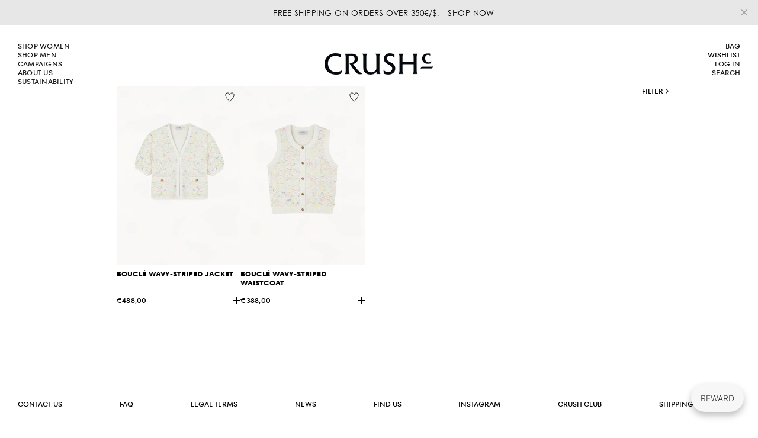

--- FILE ---
content_type: text/html; charset=utf-8
request_url: https://crushcollection.com/collections/ss24-wavy-boucle
body_size: 82378
content:
<!doctype html>

<html class="no-js" lang="en">
  <head>
    <!-- Google Tag Manager -->
    <script>
      (function(w,d,s,l,i){w[l]=w[l]||[];w[l].push({'gtm.start':
      new Date().getTime(),event:'gtm.js'});var f=d.getElementsByTagName(s)[0],
      j=d.createElement(s),dl=l!='dataLayer'?'&l='+l:'';j.async=true;j.src=
      'https://www.googletagmanager.com/gtm.js?id='+i+dl;f.parentNode.insertBefore(j,f);
      })(window,document,'script','dataLayer','GTM-W72N4QGS');
    </script>
    <!-- End Google Tag Manager -->
     <!-- Pinterest Tag -->
    <script type="text/javascript">
        function(e){
            if(!window.pintrk){
                window.pintrk=function(){
                    window.pintrk.queue.push(Array.prototype.slice.call(arguments))
                };
                var n=window.pintrk;
                n.queue=[],n.version="3.0";
                var t=document.createElement("script");
                t.async=!0,t.src=e;
                var r=document.getElementsByTagName("script")[0];
                r.parentNode.insertBefore(t,r)
            }
        }("https://s.pinimg.com/ct/core.js");
        pintrk('load', '2613860997411');
        pintrk('page');
    </script>
    <!-- End Pinterest Tag -->
    <script>  
  
  (function() {
      class Ultimate_Shopify_DataLayer {
        constructor() {
          window.dataLayer = window.dataLayer || []; 
          
          // use prefix of events name
          this.eventPrefix = '';

          // keep the value false to get non-formatted product id
          this.formattedItemId = true; 

          // add to wishlist selectors
          this.addToWishListSelectors = {
            'addWishListIcon': '',
            'gridItemSelector': '',
            'productLinkSelector': 'a[href*="/products/"]'
          }

          // quick view selectors
          this.quickViewSelector = {
            'quickViewElement': '',
            'gridItemSelector': '',
            'productLinkSelector': 'a[href*="/products/"]'
          }

          // mini cart button selector
          this.miniCartButton = [
            'a[href="/cart"]', 
          ];
          this.miniCartAppersOn = 'click';


          // begin checkout buttons/links selectors
          this.beginCheckoutButtons = [
            'input[name="checkout"]',
            'button[name="checkout"]',
            'a[href="/checkout"]',
            '.additional-checkout-buttons',
          ];

          // direct checkout button selector
          this.shopifyDirectCheckoutButton = [
            '.shopify-payment-button'
          ]

          // keep the value true if Add to Cart redirect to cart page
          this.isAddToCartRedirect = false;
          
          // keep the value false if cart items increment/decrement/remove refresh page 
          this.isAjaxCartIncrementDecrement = true;
          

          // Caution: Do not modify anything below this line, as it may result in it not functioning correctly.
          this.cart = {"note":null,"attributes":{},"original_total_price":0,"total_price":0,"total_discount":0,"total_weight":0.0,"item_count":0,"items":[],"requires_shipping":false,"currency":"EUR","items_subtotal_price":0,"cart_level_discount_applications":[],"checkout_charge_amount":0}
          this.countryCode = "HK";
          this.collectData();  
        }

        updateCart() {
          fetch("/cart.js")
          .then((response) => response.json())
          .then((data) => {
            this.cart = data;
          });
        }

       debounce(delay) {         
          let timeoutId;
          return function(func) {
            console.log('on-clean', timeoutId);
            const context = this;
            const args = arguments;
            
            clearTimeout(timeoutId);
            
            timeoutId = setTimeout(function() {
              func.apply(context, args);
            }, delay);

            console.log('new set', timeoutId);
          };
        }

        collectData() { 
            this.customerData();
            this.ajaxRequestData();
            this.searchPageData();
            this.miniCartData();
            this.beginCheckoutData();
  
            
  
            
  
            
              this.collectionsPageData();
            
            
            this.addToWishListData();
            this.quickViewData();
            this.formData();
            this.phoneClickData();
            this.emailClickData();
        }        

        //logged in customer data 
        customerData() {
            const currentUser = {};
            

            window.dataLayer = window.dataLayer || [];
            dataLayer.push({
              customer: currentUser
            })
        }

        // add_to_cart, remove_from_cart, search
        ajaxRequestData() {
          const self = this;
          
          // handle non-ajax add to cart
          if(this.isAddToCartRedirect) {
            document.addEventListener('submit', function(event) {
              const addToCartForm = event.target.closest('form[action="/cart/add"]');
              if(addToCartForm) {
                event.preventDefault();
                
                const formData = new FormData(addToCartForm);
            
                fetch(window.Shopify.routes.root + 'cart/add.js', {
                  method: 'POST',
                  body: formData
                })
                .then(response => {
                    window.location.href = "/cart";
                })
                .catch((error) => {
                  console.error('Error:', error);
                });
              }
            });
          }
          
          // fetch
          let originalFetch = window.fetch;
          let debounce = this.debounce(800);
          
          window.fetch = function () {
            return originalFetch.apply(this, arguments).then((response) => {
              if (response.ok) {
                let cloneResponse = response.clone();
                let requestURL = arguments[0];
                
                if(/.*\/search\/?.*\?.*q=.+/.test(requestURL)) {   
                  const queryString = requestURL.split('?')[1];
                  const urlParams = new URLSearchParams(queryString);
                  const search_term = urlParams.get("q");

                  debounce(function() {
                   dataLayer.push({
                     event: 'search', 
                     search_term
                   })
                  });
                }
                else if (requestURL.includes("/cart/add")) {
                  cloneResponse.text().then((text) => {
                    let item = JSON.parse(text);
                    self.singleCartItemDataLayer('add_to_cart', item);
                    self.updateCart();
                  });
                }else if(requestURL.includes("/cart/change")) {
                  
                   cloneResponse.text().then((text) => {
                     
                    let newCart = JSON.parse(text);
                    let newCartItems = newCart.items;
                    let oldCartItems = self.cart.items;

                    for(let i = 0; i < oldCartItems.length; i++) {
                      let item = oldCartItems[i];
                      let newItem = newCartItems.find(newItems => newItems.id === item.id);


                      if(newItem) {

                        if(newItem.quantity > item.quantity) {
                          // cart item increment
                          let quantity = (newItem.quantity - item.quantity);
                          let updatedItem = {...item, quantity}
                          self.singleCartItemDataLayer('add_to_cart', updatedItem);
                          self.updateCart(); 

                        }else if(newItem.quantity < item.quantity) {
                          // cart item decrement
                          let quantity = (item.quantity - newItem.quantity);
                          let updatedItem = {...item, quantity}
                          self.singleCartItemDataLayer('remove_from_cart', updatedItem);
                          self.updateCart(); 
                        }
                        

                      }else {
                        self.singleCartItemDataLayer('remove_from_cart', item);
                        self.updateCart(); 
                      }
                    }
                     
                  });
                }
              }
              return response;
            });
          }
          // end fetch 


          //xhr
          var origXMLHttpRequest = XMLHttpRequest;
          XMLHttpRequest = function() {
            var requestURL;
    
            var xhr = new origXMLHttpRequest();
            var origOpen = xhr.open;
            var origSend = xhr.send;
            
    
    
            // Override the `open` function.
            xhr.open = function(method, url) {
                requestURL = url;
                return origOpen.apply(this, arguments);
            };
    
    
            xhr.send = function() {
    
                // Only proceed if the request URL matches what we're looking for.
                if (requestURL.includes("/cart/add") || requestURL.includes("/cart/change") || /.*\/search\/?.*\?.*q=.+/.test(requestURL)) {
        
                    xhr.addEventListener('load', function() {
                        if (xhr.readyState === 4) {
                            if (xhr.status >= 200 && xhr.status < 400) { 

                              if(/.*\/search\/?.*\?.*q=.+/.test(requestURL)) {
                                const queryString = requestURL.split('?')[1];
                                const urlParams = new URLSearchParams(queryString);
                                const search_term = urlParams.get("q");

                                debounce(function() {
                                  dataLayer.push({
                                    event: 'search', 
                                    search_term
                                  })
                                });
                              }

                              else if(requestURL.includes("/cart/add")) {
                                 
                                   const item = JSON.parse(xhr.responseText);
                                   self.singleCartItemDataLayer('add_to_cart', item);
                                   self.updateCart();
                                 
                               }else if(requestURL.includes("/cart/change")) {
                                 
                                  const newCart = JSON.parse(xhr.responseText);
                                  const newCartItems = newCart.items;
                                  let oldCartItems = self.cart.items;
              
                                  for(let i = 0; i < oldCartItems.length; i++) {
                                    let item = oldCartItems[i];
                                    let newItem = newCartItems.find(newItems => newItems.id === item.id);
              
              
                                    if(newItem) {
                                      if(newItem.quantity > item.quantity) {
                                        // cart item increment
                                        let quantity = (newItem.quantity - item.quantity);
                                        let updatedItem = {...item, quantity}
                                        self.singleCartItemDataLayer('add_to_cart', updatedItem);
                                        self.updateCart(); 
              
                                      }else if(newItem.quantity < item.quantity) {
                                        // cart item decrement
                                        let quantity = (item.quantity - newItem.quantity);
                                        let updatedItem = {...item, quantity}
                                        self.singleCartItemDataLayer('remove_from_cart', updatedItem);
                                        self.updateCart(); 
                                      }
                                      
              
                                    }else {
                                      self.singleCartItemDataLayer('remove_from_cart', item);
                                      self.updateCart(); 
                                    }
                                  }
                               }          
                            }
                        }
                    });
                }
    
                return origSend.apply(this, arguments);
            };
    
            return xhr;
          }; 
          //end xhr
        }

        // search event from search page
        searchPageData() {
          let pageUrl = window.location.href;
          if(/.*\/search\/?.*\?q=.+/.test(pageUrl)) {   
            const queryString = pageUrl.split('?')[1];
            const urlParams = new URLSearchParams(queryString);
            const search_term = urlParams.get("q");

            if (performance.navigation.type === 0) {
              dataLayer.push({
                 event: 'search', 
                 search_term
              });
            }
          }
        }

        // view_cart
        miniCartData() {
          if(this.miniCartButton.length) {
            let self = this;
            if(this.miniCartAppersOn === 'hover') {
              this.miniCartAppersOn = 'mouseenter';
            }
            this.miniCartButton.forEach((selector) => {
            let miniCartButton = document.querySelector(selector);

              if(miniCartButton) {
                miniCartButton.addEventListener(self.miniCartAppersOn, () => {
                  self.cartItemsDataLayer('view_cart', self.cart);
                });
              }
            });
          }
        }

        // begin_checkout
        beginCheckoutData() {
          let self = this;
          document.addEventListener('click', () => {
            let targetElement = event.target.closest(self.beginCheckoutButtons.join(', '));
            if(targetElement) {
              self.cartItemsDataLayer('begin_checkout', self.cart);
            }
          });
        }

        // view_cart, add_to_cart, remove_from_cart
        viewCartPageData() {
          
          this.cartItemsDataLayer('view_cart', this.cart);

          //if cart quantity chagne reload page 
          if(!this.isAjaxCartIncrementDecrement) {
            const self = this;
            document.addEventListener('pointerdown', (event) => {
              const target = event.target.closest('a[href*="/cart/change?"]');
              if(target) {
                const linkUrl = target.getAttribute('href');
                const queryString = linkUrl.split("?")[1];
                const urlParams = new URLSearchParams(queryString);
                const newQuantity = urlParams.get("quantity");
                const line = urlParams.get("line");
                const cart_id = urlParams.get("id");
        
                
                if(newQuantity && (line || cart_id)) {
                  let item = line ? {...self.cart.items[line - 1]} : self.cart.items.find(item => item.key === cart_id);
        
                  let event = 'add_to_cart';
                  if(newQuantity < item.quantity) {
                    event = 'remove_from_cart';
                  }
        
                  let quantity = Math.abs(newQuantity - item.quantity);
                  item['quantity'] = quantity;
        
                  self.singleCartItemDataLayer(event, item);
                }
              }
            });
          }
        }

        productSinglePage() {
        
        }

        collectionsPageData() {
          var ecommerce = {
            'items': [
              


              ]
          };

          ecommerce['item_list_id'] = 302497562797
          ecommerce['item_list_name'] = "SS24 Wavy Boucle"

          this.cartItemsDataLayer('view_item_list', ecommerce);
        }
        
        
        // add to wishlist
        addToWishListData() {
          if(this.addToWishListSelectors && this.addToWishListSelectors.addWishListIcon) {
            const self = this;
            document.addEventListener('pointerdown', (event) => {
              let target = event.target;
              
              if(target.closest(self.addToWishListSelectors.addWishListIcon)) {
                let pageULR = window.location.href.replace(/\?.+/, '');
                let requestURL = undefined;
          
                if(/\/products\/[^/]+$/.test(pageULR)) {
                  requestURL = pageULR;
                } else if(self.addToWishListSelectors.gridItemSelector && self.addToWishListSelectors.productLinkSelector) {
                  let itemElement = target.closest(self.addToWishListSelectors.gridItemSelector);
                  if(itemElement) {
                    let linkElement = itemElement.querySelector(self.addToWishListSelectors.productLinkSelector); 
                    if(linkElement) {
                      let link = linkElement.getAttribute('href').replace(/\?.+/g, '');
                      if(link && /\/products\/[^/]+$/.test(link)) {
                        requestURL = link;
                      }
                    }
                  }
                }

                if(requestURL) {
                  fetch(requestURL + '.json')
                    .then(res => res.json())
                    .then(result => {
                      let data = result.product;                    
                      if(data) {
                        let dataLayerData = {
                        	product_id: data.id,
                            variant_id: data.variants[0].id,
                            product_title: data.title,
                        	quantity: 1,
                        	final_price: parseFloat(data.variants[0].price) * 100,
                        	total_discount: 0,
                        	product_type: data.product_type,
                        	vendor: data.vendor,
                        	variant_title: (data.variants[0].title !== 'Default Title') ? data.variants[0].title : undefined,
                        	sku: data.variants[0].sku,
                        }

                        self.singleCartItemDataLayer('add_to_wishlist', dataLayerData);
                      }
                    });
                }
              }
            });
          }
        }

        quickViewData() {
          if(this.quickViewSelector.quickViewElement && this.quickViewSelector.gridItemSelector && this.quickViewSelector.productLinkSelector) {
            const self = this;
            document.addEventListener('pointerdown', (event) => {
              let target = event.target;
              if(target.closest(self.quickViewSelector.quickViewElement)) {
                let requestURL = undefined;
                let itemElement = target.closest(this.quickViewSelector.gridItemSelector );
                
                if(itemElement) {
                  let linkElement = itemElement.querySelector(self.quickViewSelector.productLinkSelector); 
                  if(linkElement) {
                    let link = linkElement.getAttribute('href').replace(/\?.+/g, '');
                    if(link && /\/products\/[^/]+$/.test(link)) {
                      requestURL = link;
                    }
                  }
                }   
                
                if(requestURL) {
                    fetch(requestURL + '.json')
                      .then(res => res.json())
                      .then(result => {
                        let data = result.product;                    
                        if(data) {
                          let dataLayerData = {
                          	product_id: data.id,
                            variant_id: data.variants[0].id,
                            product_title: data.title,
                          	quantity: 1,
                          	final_price: parseFloat(data.variants[0].price) * 100,
                          	total_discount: 0,
                          	product_type: data.product_type,
                          	vendor: data.vendor,
                          	variant_title: (data.variants[0].title !== 'Default Title') ? data.variants[0].title : undefined,
                          	sku: data.variants[0].sku,
                          }
  
                          self.singleCartItemDataLayer('view_item', dataLayerData);
                          self.quickViewVariants = data.variants;
                          self.quickViewedItem = dataLayerData;
                        }
                      });
                  }
              }
            });

            
              if(this.shopifyDirectCheckoutButton.length) {
                let self = this;
                document.addEventListener('pointerdown', (event) => {
                  let target = event.target;
                  let checkoutButton = event.target.closest(this.shopifyDirectCheckoutButton.join(', '));
                  
                  if(self.quickViewVariants && self.quickViewedItem && self.quickViewVariants.length && checkoutButton) {

                    let checkoutForm = checkoutButton.closest('form[action*="/cart/add"]');
                    if(checkoutForm) {
                        let quantity = 1;
                        let varientInput = checkoutForm.querySelector('input[name="id"]');
                        let quantitySelector = checkoutForm.getAttribute('id');

                        if(quantitySelector) {
                          let quentityInput = document.querySelector('input[name="quantity"][form="'+quantitySelector+'"]');
                          if(quentityInput) {
                              quantity = +quentityInput.value;
                          }
                        }

                        if(varientInput) {
                            let variant_id = parseInt(varientInput.value);

                            if(variant_id) {
                                const variant = self.quickViewVariants.find(item => item.id === +variant_id);
                                if(variant && self.quickViewedItem) {
                                    self.quickViewedItem['variant_id'] = variant_id;
                                    self.quickViewedItem['variant_title'] = variant.title;
                                    self.quickViewedItem['final_price'] = parseFloat(variant.price) * 100;
                                    self.quickViewedItem['quantity'] = quantity; 
    
                                    self.singleCartItemDataLayer('add_to_cart', self.quickViewedItem);
                                    self.singleCartItemDataLayer('begin_checkout', self.quickViewedItem);
                                }
                            }
                        }
                    }

                  }
                }); 
            }
            
          }
        }

        // single item add in dataLyaer
        singleCartItemDataLayer(event, item) { 
          dataLayer.push({ "ecommerce": null });
          const dataLayerData = {
            "event": this.eventPrefix + event,
            "ecommerce": {
              "currency": this.cart.currency,
              "value": +(((item.final_price / 100) * item.quantity).toFixed(2)),
              "items": [{
                  "item_id": this.formattedItemId  ? `shopify_${this.countryCode}_${item.product_id}_${item.variant_id}` : item.product_id.toString(),
                  "variant_id": item.variant_id.toString(),
                  "item_name": item.product_title,
                  "quantity": item.quantity,
                  "price": +((item.final_price / 100).toFixed(2)),
                  "discount": item.total_discount ? +((item.total_discount / 100).toFixed(2)) : 0
              }]
            }
          }

          if(item.product_type) {
            dataLayerData.ecommerce['items'][0]['item_category'] = item.product_type;
          }

          if(item.vendor) {
            dataLayerData.ecommerce['items'][0]['item_brand'] = item.vendor;
          }

          if(item.variant_title && item.variant_title !== 'Default Title') {
            dataLayerData.ecommerce['items'][0]['item_variant'] = item.variant_title;
          }

          if(item.sku) {
            dataLayerData.ecommerce['items'][0]['sku'] = item.sku;
          }

          if(item.item_list_id) {
            dataLayerData.ecommerce['items'][0]['item_list_id'] = item.item_list_id;
          }
          
          if(item.item_list_name) {
            dataLayerData.ecommerce['items'][0]['item_list_name'] = item.item_list_name;
          }
          
          dataLayer.push(dataLayerData);
        };

        // multiple items add in dataLayer
        cartItemsDataLayer(event, cart) {
          dataLayer.push({ 'ecommerce': null });
          const dataLayerData = {
            "event": this.eventPrefix + event,
            'ecommerce': {
               'currency': this.cart.currency,
               'items': cart.items.map((item, index) => {
                 const itemDataLayerData = {
                    'index': index,
                    'item_id': this.formattedItemId  ? `shopify_${this.countryCode}_${item.product_id}_${item.variant_id}` : item.product_id.toString(),
                    'variant_id': item.variant_id.toString(),
                    'item_name': item.product_title,
                    'quantity': item.quantity,
                    'price': +((item.final_price / 100).toFixed(2)),
                    'discount': item.total_discount ? +((item.total_discount / 100).toFixed(2)) : 0 
                }

                if(item.product_type) {
                  itemDataLayerData['item_category'] = item.product_type;
                }
                
                 if(item.vendor) {
                  itemDataLayerData['item_brand'] = item.vendor;
                }

                                 
                if(item.variant_title && item.variant_title !== 'Default Title') {
                  itemDataLayerData['item_variant'] = item.variant_title;
                }
              
                if(item.sku) {
                  itemDataLayerData['sku'] = item.sku;
                }

                if(item.item_list_name) {
                  itemDataLayerData['item_list_name'] = item.item_list_name;
                }

                if(item.item_list_id) {
                  itemDataLayerData['item_list_id'] = item.item_list_id;
                }

                return itemDataLayerData;
              })
            }
          }

          if(cart.total_price) {
            dataLayerData['ecommerce']['value'] = +((cart.total_price / 100).toFixed(2))
          }
          
          if(cart.item_list_id) {
            dataLayerData['ecommerce']['item_list_id'] = cart.item_list_id;
          }
          
          if(cart.item_list_name) {
            dataLayerData['ecommerce']['item_list_name'] = cart.item_list_name;
          }
          
          dataLayer.push(dataLayerData);
        }

        
        // contact form submit & newsletters signup
        formData() {
          const self = this;
          document.addEventListener('submit', function(event) {

            let targetForm = event.target.closest('form[action^="/contact"]');


            if(targetForm) {
              const formData = {
                form_location: window.location.href,
                form_id: targetForm.getAttribute('id'),
                form_classes: targetForm.getAttribute('class')
              };
                            
              let formType = targetForm.querySelector('input[name="form_type"]');
              let inputs = targetForm.querySelectorAll("input:not([type=hidden]):not([type=submit]), textarea, select");
              
              inputs.forEach(function(input) {
                var inputName = input.name;
                var inputValue = input.value;
                
                if (inputName && inputValue) {
                  var matches = inputName.match(/\[(.*?)\]/);
                  if (matches && matches.length > 1) {
                     var fieldName = matches[1];
                     formData[fieldName] = input.value;
                  }
                }
              });
              
              if(formType && formType.value === 'customer') {
                dataLayer.push({ event: self.eventPrefix + 'newsletter_signup', ...formData});
              } else if(formType && formType.value === 'contact') {
                dataLayer.push({ event: self.eventPrefix + 'contact_form_submit', ...formData});
              }
            }
          });

        }

        // phone_number_click event
        phoneClickData() {
          const self = this; 
          document.addEventListener('click', function(event) {
            let target = event.target.closest('a[href^="tel:"]');
            if(target) {
              let phone_number = target.getAttribute('href').replace('tel:', '');
              dataLayer.push({
                event: self.eventPrefix + 'phone_number_click',
                page_location: window.location.href,
                link_classes: target.getAttribute('class'),
                link_id: target.getAttribute('id'),
                phone_number
              })
            }
          });
        }
  
        // email_click event
        emailClickData() {
          const self = this; 
          document.addEventListener('click', function(event) {
            let target = event.target.closest('a[href^="mailto:"]');
            if(target) {
              let email_address = target.getAttribute('href').replace('mailto:', '');
              dataLayer.push({
                event: self.eventPrefix + 'email_click',
                page_location: window.location.href,
                link_classes: target.getAttribute('class'),
                link_id: target.getAttribute('id'),
                email_address
              })
            }
          });
        }
      } 
      // end Ultimate_Shopify_DataLayer

      document.addEventListener('DOMContentLoaded', function() {
        try{
          new Ultimate_Shopify_DataLayer();
        }catch(error) {
          console.log(error);
        }
      });
    
  })();
</script>


    <style>
          .js [header-cs-layout] .HorizontalList__Item:nth-child(1) .MegaMenu__linklist-cs .MegaMenu__Item.MegaMenu__Item--fit:nth-child(2) a.MegaMenu__Title.Heading.Text--subdued.u-h7{
          text-decoration: underline;
      }

      .js [header-cs-layout] .HorizontalList__Item:nth-child(1) .MegaMenu__linklist-cs .MegaMenu__Item.MegaMenu__Item--fit:nth-child(2) li.Linklist__Item:nth-child(1),.js [header-cs-layout] .HorizontalList__Item:nth-child(1) .MegaMenu__linklist-cs .MegaMenu__Item.MegaMenu__Item--fit:nth-child(2) li.Linklist__Item:nth-child(2) {
            text-decoration: underline !important
      }


      .js [header-cs-layout] .HorizontalList__Itemt:nth-child(1) .MegaMenu__linklist-cs .MegaMenu__Item.MegaMenu__Item--fit:nth-child(3) li.Linklist__Item:nth-child(1),.js [header-cs-layout] .HorizontalList__Item:nth-child(2) .MegaMenu__linklist-cs .MegaMenu__Item.MegaMenu__Item--fit:nth-child(2) li.Linklist__Item:nth-child(2) {
            text-decoration: underline !important
      }

      .js [header-cs-layout] .HorizontalList__Item:nth-child(1) .MegaMenu__linklist-cs .MegaMenu__Item.MegaMenu__Item--fit:nth-child(3) a.MegaMenu__Title.Heading.Text--subdued.u-h7,.js [header-cs-layout] .HorizontalList__Item:nth-child(1) .MegaMenu__linklist-cs .MegaMenu__Item.MegaMenu__Item--fit:nth-child(3) li.Linklist__Item:nth-child(1),.js [header-cs-layout] .HorizontalList__Item:nth-child(1) .MegaMenu__linklist-cs .MegaMenu__Item.MegaMenu__Item--fit:nth-child(3) li.Linklist__Item:nth-child(2){
          text-decoration: underline;
      }
      


          .template-product .product-recommendations .ProductItem__Info.ProductItem__Info--left {
          display: none;
      }
          #sidebar-cart[drawer-cs-layout] .ProductItem__Info-desc .Heading {
          margin-top: 13px !important;
      }

          .legal-side,#section-template--16621449543853__newsletter_XDBkcN,#legal-terms-sidebar-template--16465839554733__legal_terms_sidebar_mDAV3B,section#legal-terms-sidebar-template--16465839816877__legal_terms_sidebar_Bpt4bQ,#legal-terms-sidebar-template--16465839620269__legal_terms_sidebar_TAHxjg {
          padding-top: 30px !important;
      }

         .js [header-cs-layout] .MegaMenu__Item {
          margin-top: 20px;
      }



      [header-cs-layout] .MegaMenu[aria-hidden=false] {
          margin-top: 0 !important;
      }
          .MegaMenu__linklist-cs{
            padding-top:2px
          }
          .sidebar-menu-cs {
          margin-top: 25px;
      }
          .title-blog.Container.only-desktop {
          padding-top: 25px !important;
      }



          .cart-drawer-item--footer__container a span {
          text-decoration: none !important;
      }
          .sca-currency-top-right {
          top: 100px !important;
          margin-top: 2px !important;
          right: 25px;
          position: fixed;
          text-decoration: none!important;
          opacity: 1!important;
          outline: 0!important;
          z-index: 999999999999999999999!important;
      }

        .content-blocks td {
          padding: 10px;
      }
        .content-blocks table {
          width: 100%;
          scroll-behavior: auto;
          overflow-x: scroll;
          table-layout: fixed;
      }


        .content-blocks tr:nth-child(odd) {
          background-color: #e9e6e480;
      }

        .content-blocks th{position: relative;width: 30%;font-family: var(--heading-font-family);font-weight: var(--heading-font-weight);font-style: var(--heading-font-style);text-transform: uppercase;letter-spacing: .5px;padding: 10px;border: 1px solid var(--border-color);text-align: left;color: var(--text-color);}

        .content-blocks th+th {
          width: auto;
      }

        .content-blocks th:last-child {
          padding-right: 0;
      }

        .content-blocks tr td {
          position: relative;
          width: 30%;
          padding-left: 10px;
          border: 1px solid var(--border-color);
          text-align: left;
          color: var(--text-color);
      }





      @media(max-width:767px){
        #sidebar-menu[drawer-menu-cs-layout]  .Collapsible:first-child .Collapsible.menu-parent:nth-child(2) a.Heading.Text--subdued.Link--primary.u-h7 {
          text-decoration: underline;
      }


      #sidebar-menu[drawer-menu-cs-layout] .Collapsible:first-child .Collapsible.menu-parent:nth-child(2) .Collapsible__Inner.inner-lv-menu ul li:nth-child(1) a {
          text-decoration: underline;
      }

          #sidebar-menu[drawer-menu-cs-layout] .Collapsible:first-child .Collapsible.menu-parent:nth-child(3) a.Heading.Text--subdued.Link--primary.u-h7 {
          text-decoration: underline;
      }


      #sidebar-menu[drawer-menu-cs-layout] .Collapsible:first-child .Collapsible.menu-parent:nth-child(3) .Collapsible__Inner.inner-lv-menu ul li:nth-child(1) a {
          text-decoration: underline;
      }
      }
    </style>

    <meta charset="utf-8">
    <meta http-equiv="X-UA-Compatible" content="IE=edge,chrome=1">
    <meta
      name="viewport"
      content="width=device-width, initial-scale=1.0, height=device-height, minimum-scale=1.0, maximum-scale=1.0"
    >
    <meta name="theme-color" content="">

    <title>
      SS24 Wavy Boucle
      
      
       &ndash; CRUSH Collection
    </title>

    <script src="https://code.jquery.com/jquery-2.2.4.min.js"></script>
    <script src="//crushcollection.com/cdn/shop/t/86/assets/slick.js?v=131584291730803127571733841753"></script>

    <script src="//cdn.jsdelivr.net/npm/swiper/swiper-bundle.min.js"></script>

    <script src="https://www.google.com/recaptcha/api.js" async defer></script>
    <link
      rel="stylesheet"
      type="text/css"
      href="https://cdnjs.cloudflare.com/ajax/libs/slick-carousel/1.8.1/slick.min.css"
    >
    <link
      rel="stylesheet"
      type="text/css"
      href="https://cdnjs.cloudflare.com/ajax/libs/slick-carousel/1.8.1/slick-theme.min.css"
    >

    <link rel="stylesheet" href="https://cdnjs.cloudflare.com/ajax/libs/font-awesome/6.1.1/css/all.min.css"><link rel="canonical" href="https://crushcollection.com/collections/ss24-wavy-boucle"><link rel="shortcut icon" href="//crushcollection.com/cdn/shop/files/imresizer-1724305853557_96x.jpg?v=1724305867" type="image/png"><meta property="og:type" content="website">
  <meta property="og:title" content="SS24 Wavy Boucle">
  <meta property="og:image" content="http://crushcollection.com/cdn/shop/products/womens-boucle-wavy-striped-jacket-24S01OFCT02WBG01-1.png?v=1708509024">
  <meta property="og:image:secure_url" content="https://crushcollection.com/cdn/shop/products/womens-boucle-wavy-striped-jacket-24S01OFCT02WBG01-1.png?v=1708509024">
  <meta property="og:image:width" content="2238">
  <meta property="og:image:height" content="2296"><meta property="og:url" content="https://crushcollection.com/collections/ss24-wavy-boucle">
<meta property="og:site_name" content="CRUSH Collection"><meta name="twitter:card" content="summary"><meta name="twitter:title" content="SS24 Wavy Boucle">
  <meta name="twitter:description" content="">
  <meta name="twitter:image" content="https://crushcollection.com/cdn/shop/products/womens-boucle-wavy-striped-jacket-24S01OFCT02WBG01-1_600x600_crop_center.png?v=1708509024">
    <style>
  @font-face {
  font-family: Poppins;
  font-weight: 300;
  font-style: normal;
  font-display: fallback;
  src: url("//crushcollection.com/cdn/fonts/poppins/poppins_n3.05f58335c3209cce17da4f1f1ab324ebe2982441.woff2") format("woff2"),
       url("//crushcollection.com/cdn/fonts/poppins/poppins_n3.6971368e1f131d2c8ff8e3a44a36b577fdda3ff5.woff") format("woff");
}

  @font-face {
  font-family: Poppins;
  font-weight: 300;
  font-style: normal;
  font-display: fallback;
  src: url("//crushcollection.com/cdn/fonts/poppins/poppins_n3.05f58335c3209cce17da4f1f1ab324ebe2982441.woff2") format("woff2"),
       url("//crushcollection.com/cdn/fonts/poppins/poppins_n3.6971368e1f131d2c8ff8e3a44a36b577fdda3ff5.woff") format("woff");
}


  @font-face {
  font-family: Poppins;
  font-weight: 400;
  font-style: normal;
  font-display: fallback;
  src: url("//crushcollection.com/cdn/fonts/poppins/poppins_n4.0ba78fa5af9b0e1a374041b3ceaadf0a43b41362.woff2") format("woff2"),
       url("//crushcollection.com/cdn/fonts/poppins/poppins_n4.214741a72ff2596839fc9760ee7a770386cf16ca.woff") format("woff");
}

  @font-face {
  font-family: Poppins;
  font-weight: 300;
  font-style: italic;
  font-display: fallback;
  src: url("//crushcollection.com/cdn/fonts/poppins/poppins_i3.8536b4423050219f608e17f134fe9ea3b01ed890.woff2") format("woff2"),
       url("//crushcollection.com/cdn/fonts/poppins/poppins_i3.0f4433ada196bcabf726ed78f8e37e0995762f7f.woff") format("woff");
}

  @font-face {
  font-family: Poppins;
  font-weight: 400;
  font-style: italic;
  font-display: fallback;
  src: url("//crushcollection.com/cdn/fonts/poppins/poppins_i4.846ad1e22474f856bd6b81ba4585a60799a9f5d2.woff2") format("woff2"),
       url("//crushcollection.com/cdn/fonts/poppins/poppins_i4.56b43284e8b52fc64c1fd271f289a39e8477e9ec.woff") format("woff");
}


  :root {
    --heading-font-family : "CenturyGothic", sans-serif;
    --heading-font-weight : 300;
    --heading-font-style  : normal;

    --text-font-family : "CenturyGothic", sans-serif;
    --text-font-weight : 300;
    --text-font-style  : normal;

    --base-text-font-size   : 14px;
    --default-text-font-size: 14px;--background          : #ffffff;
    --background-rgb      : 255, 255, 255;
    --light-background    : #ffffff;
    --light-background-rgb: 255, 255, 255;
    --heading-color       : #1c1b1b;
    --text-color          : #000000;
    --text-color-rgb      : 0, 0, 0;
    --text-color-light    : #6a6a6a;
    --text-color-light-rgb: 106, 106, 106;
    --link-color          : #6a6a6a;
    --link-color-rgb      : 106, 106, 106;
    --border-color        : #d9d9d9;
    --border-color-rgb    : 217, 217, 217;

    --button-background    : #1c1b1b;
    --button-background-rgb: 28, 27, 27;
    --button-text-color    : #ffffff;

    --header-background       : #ffffff;
    --header-heading-color    : #1c1b1b;
    --header-light-text-color : #6a6a6a;
    --header-border-color     : #dddddd;

    --footer-background    : #ffffff;
    --footer-text-color    : #1c1b1b;
    --footer-heading-color : #000000;
    --footer-border-color  : #dddddd;

    --navigation-background      : #1c1b1b;
    --navigation-background-rgb  : 28, 27, 27;
    --navigation-text-color      : #ffffff;
    --navigation-text-color-light: rgba(255, 255, 255, 0.5);
    --navigation-border-color    : rgba(255, 255, 255, 0.25);

    --newsletter-popup-background     : #1c1b1b;
    --newsletter-popup-text-color     : #ffffff;
    --newsletter-popup-text-color-rgb : 255, 255, 255;

    --secondary-elements-background       : #1c1b1b;
    --secondary-elements-background-rgb   : 28, 27, 27;
    --secondary-elements-text-color       : #ffffff;
    --secondary-elements-text-color-light : rgba(255, 255, 255, 0.5);
    --secondary-elements-border-color     : rgba(255, 255, 255, 0.25);

    --product-sale-price-color    : #f94c43;
    --product-sale-price-color-rgb: 249, 76, 67;
    --product-star-rating: #f6a429;

    /* Shopify related variables */
    --payment-terms-background-color: #ffffff;

    /* Products */

    --horizontal-spacing-four-products-per-row: 40px;
        --horizontal-spacing-two-products-per-row : 40px;

    --vertical-spacing-four-products-per-row: 60px;
        --vertical-spacing-two-products-per-row : 75px;

    /* Animation */
    --drawer-transition-timing: cubic-bezier(0.645, 0.045, 0.355, 1);
    --header-base-height: 80px; /* We set a default for browsers that do not support CSS variables */

    /* Cursors */
    --cursor-zoom-in-svg    : url(//crushcollection.com/cdn/shop/t/86/assets/cursor-zoom-in.svg?v=54238355830491945251733841761);
    --cursor-zoom-in-2x-svg : url(//crushcollection.com/cdn/shop/t/86/assets/cursor-zoom-in-2x.svg?v=67361478476654599221733841761);
  }
</style>

<script>
  // IE11 does not have support for CSS variables, so we have to polyfill them
  if (!(((window || {}).CSS || {}).supports && window.CSS.supports('(--a: 0)'))) {
    const script = document.createElement('script');
    script.type = 'text/javascript';
    script.src = 'https://cdn.jsdelivr.net/npm/css-vars-ponyfill@2';
    script.onload = function() {
      cssVars({});
    };

    document.getElementsByTagName('head')[0].appendChild(script);
  }
</script>


    <script>window.performance && window.performance.mark && window.performance.mark('shopify.content_for_header.start');</script><meta name="facebook-domain-verification" content="kmm94m4pwou4365ati51xawqdxqch6">
<meta name="facebook-domain-verification" content="nccwkw8w17u98zgny0kbe3hvg714bh">
<meta name="google-site-verification" content="YBDgu0o7goBkQDwOHtWMiMSIPv6JwzGGFcbfcYH9JWc">
<meta id="shopify-digital-wallet" name="shopify-digital-wallet" content="/53212643501/digital_wallets/dialog">
<meta name="shopify-checkout-api-token" content="67b368de0ee2e1739151c999a66cd451">
<meta id="in-context-paypal-metadata" data-shop-id="53212643501" data-venmo-supported="false" data-environment="production" data-locale="en_US" data-paypal-v4="true" data-currency="EUR">
<link rel="alternate" type="application/atom+xml" title="Feed" href="/collections/ss24-wavy-boucle.atom" />
<link rel="alternate" type="application/json+oembed" href="https://crushcollection.com/collections/ss24-wavy-boucle.oembed">
<script async="async" src="/checkouts/internal/preloads.js?locale=en-DE"></script>
<link rel="preconnect" href="https://shop.app" crossorigin="anonymous">
<script async="async" src="https://shop.app/checkouts/internal/preloads.js?locale=en-DE&shop_id=53212643501" crossorigin="anonymous"></script>
<script id="apple-pay-shop-capabilities" type="application/json">{"shopId":53212643501,"countryCode":"HK","currencyCode":"EUR","merchantCapabilities":["supports3DS"],"merchantId":"gid:\/\/shopify\/Shop\/53212643501","merchantName":"CRUSH Collection","requiredBillingContactFields":["postalAddress","email","phone"],"requiredShippingContactFields":["postalAddress","email","phone"],"shippingType":"shipping","supportedNetworks":["visa","masterCard","amex"],"total":{"type":"pending","label":"CRUSH Collection","amount":"1.00"},"shopifyPaymentsEnabled":true,"supportsSubscriptions":true}</script>
<script id="shopify-features" type="application/json">{"accessToken":"67b368de0ee2e1739151c999a66cd451","betas":["rich-media-storefront-analytics"],"domain":"crushcollection.com","predictiveSearch":true,"shopId":53212643501,"locale":"en"}</script>
<script>var Shopify = Shopify || {};
Shopify.shop = "crushcollection.myshopify.com";
Shopify.locale = "en";
Shopify.currency = {"active":"EUR","rate":"1.0"};
Shopify.country = "DE";
Shopify.theme = {"name":"Kikstart Custom Theme | Kik Final","id":141670744237,"schema_name":"Prestige","schema_version":"5.7.0","theme_store_id":null,"role":"main"};
Shopify.theme.handle = "null";
Shopify.theme.style = {"id":null,"handle":null};
Shopify.cdnHost = "crushcollection.com/cdn";
Shopify.routes = Shopify.routes || {};
Shopify.routes.root = "/";</script>
<script type="module">!function(o){(o.Shopify=o.Shopify||{}).modules=!0}(window);</script>
<script>!function(o){function n(){var o=[];function n(){o.push(Array.prototype.slice.apply(arguments))}return n.q=o,n}var t=o.Shopify=o.Shopify||{};t.loadFeatures=n(),t.autoloadFeatures=n()}(window);</script>
<script>
  window.ShopifyPay = window.ShopifyPay || {};
  window.ShopifyPay.apiHost = "shop.app\/pay";
  window.ShopifyPay.redirectState = null;
</script>
<script id="shop-js-analytics" type="application/json">{"pageType":"collection"}</script>
<script defer="defer" async type="module" src="//crushcollection.com/cdn/shopifycloud/shop-js/modules/v2/client.init-shop-cart-sync_BN7fPSNr.en.esm.js"></script>
<script defer="defer" async type="module" src="//crushcollection.com/cdn/shopifycloud/shop-js/modules/v2/chunk.common_Cbph3Kss.esm.js"></script>
<script defer="defer" async type="module" src="//crushcollection.com/cdn/shopifycloud/shop-js/modules/v2/chunk.modal_DKumMAJ1.esm.js"></script>
<script type="module">
  await import("//crushcollection.com/cdn/shopifycloud/shop-js/modules/v2/client.init-shop-cart-sync_BN7fPSNr.en.esm.js");
await import("//crushcollection.com/cdn/shopifycloud/shop-js/modules/v2/chunk.common_Cbph3Kss.esm.js");
await import("//crushcollection.com/cdn/shopifycloud/shop-js/modules/v2/chunk.modal_DKumMAJ1.esm.js");

  window.Shopify.SignInWithShop?.initShopCartSync?.({"fedCMEnabled":true,"windoidEnabled":true});

</script>
<script>
  window.Shopify = window.Shopify || {};
  if (!window.Shopify.featureAssets) window.Shopify.featureAssets = {};
  window.Shopify.featureAssets['shop-js'] = {"shop-cart-sync":["modules/v2/client.shop-cart-sync_CJVUk8Jm.en.esm.js","modules/v2/chunk.common_Cbph3Kss.esm.js","modules/v2/chunk.modal_DKumMAJ1.esm.js"],"init-fed-cm":["modules/v2/client.init-fed-cm_7Fvt41F4.en.esm.js","modules/v2/chunk.common_Cbph3Kss.esm.js","modules/v2/chunk.modal_DKumMAJ1.esm.js"],"init-shop-email-lookup-coordinator":["modules/v2/client.init-shop-email-lookup-coordinator_Cc088_bR.en.esm.js","modules/v2/chunk.common_Cbph3Kss.esm.js","modules/v2/chunk.modal_DKumMAJ1.esm.js"],"init-windoid":["modules/v2/client.init-windoid_hPopwJRj.en.esm.js","modules/v2/chunk.common_Cbph3Kss.esm.js","modules/v2/chunk.modal_DKumMAJ1.esm.js"],"shop-button":["modules/v2/client.shop-button_B0jaPSNF.en.esm.js","modules/v2/chunk.common_Cbph3Kss.esm.js","modules/v2/chunk.modal_DKumMAJ1.esm.js"],"shop-cash-offers":["modules/v2/client.shop-cash-offers_DPIskqss.en.esm.js","modules/v2/chunk.common_Cbph3Kss.esm.js","modules/v2/chunk.modal_DKumMAJ1.esm.js"],"shop-toast-manager":["modules/v2/client.shop-toast-manager_CK7RT69O.en.esm.js","modules/v2/chunk.common_Cbph3Kss.esm.js","modules/v2/chunk.modal_DKumMAJ1.esm.js"],"init-shop-cart-sync":["modules/v2/client.init-shop-cart-sync_BN7fPSNr.en.esm.js","modules/v2/chunk.common_Cbph3Kss.esm.js","modules/v2/chunk.modal_DKumMAJ1.esm.js"],"init-customer-accounts-sign-up":["modules/v2/client.init-customer-accounts-sign-up_CfPf4CXf.en.esm.js","modules/v2/client.shop-login-button_DeIztwXF.en.esm.js","modules/v2/chunk.common_Cbph3Kss.esm.js","modules/v2/chunk.modal_DKumMAJ1.esm.js"],"pay-button":["modules/v2/client.pay-button_CgIwFSYN.en.esm.js","modules/v2/chunk.common_Cbph3Kss.esm.js","modules/v2/chunk.modal_DKumMAJ1.esm.js"],"init-customer-accounts":["modules/v2/client.init-customer-accounts_DQ3x16JI.en.esm.js","modules/v2/client.shop-login-button_DeIztwXF.en.esm.js","modules/v2/chunk.common_Cbph3Kss.esm.js","modules/v2/chunk.modal_DKumMAJ1.esm.js"],"avatar":["modules/v2/client.avatar_BTnouDA3.en.esm.js"],"init-shop-for-new-customer-accounts":["modules/v2/client.init-shop-for-new-customer-accounts_CsZy_esa.en.esm.js","modules/v2/client.shop-login-button_DeIztwXF.en.esm.js","modules/v2/chunk.common_Cbph3Kss.esm.js","modules/v2/chunk.modal_DKumMAJ1.esm.js"],"shop-follow-button":["modules/v2/client.shop-follow-button_BRMJjgGd.en.esm.js","modules/v2/chunk.common_Cbph3Kss.esm.js","modules/v2/chunk.modal_DKumMAJ1.esm.js"],"checkout-modal":["modules/v2/client.checkout-modal_B9Drz_yf.en.esm.js","modules/v2/chunk.common_Cbph3Kss.esm.js","modules/v2/chunk.modal_DKumMAJ1.esm.js"],"shop-login-button":["modules/v2/client.shop-login-button_DeIztwXF.en.esm.js","modules/v2/chunk.common_Cbph3Kss.esm.js","modules/v2/chunk.modal_DKumMAJ1.esm.js"],"lead-capture":["modules/v2/client.lead-capture_DXYzFM3R.en.esm.js","modules/v2/chunk.common_Cbph3Kss.esm.js","modules/v2/chunk.modal_DKumMAJ1.esm.js"],"shop-login":["modules/v2/client.shop-login_CA5pJqmO.en.esm.js","modules/v2/chunk.common_Cbph3Kss.esm.js","modules/v2/chunk.modal_DKumMAJ1.esm.js"],"payment-terms":["modules/v2/client.payment-terms_BxzfvcZJ.en.esm.js","modules/v2/chunk.common_Cbph3Kss.esm.js","modules/v2/chunk.modal_DKumMAJ1.esm.js"]};
</script>
<script>(function() {
  var isLoaded = false;
  function asyncLoad() {
    if (isLoaded) return;
    isLoaded = true;
    var urls = ["https:\/\/shopify.covet.pics\/covet-pics-widget-inject.js?shop=crushcollection.myshopify.com","https:\/\/cdn.nfcube.com\/a00d5aa90e4fefed7781cc16f188753e.js?shop=crushcollection.myshopify.com","https:\/\/justviewed.prezenapps.com\/public\/js\/recent-app.js?shop=crushcollection.myshopify.com","https:\/\/gdprcdn.b-cdn.net\/js\/gdpr_cookie_consent.min.js?shop=crushcollection.myshopify.com","https:\/\/d3f0kqa8h3si01.cloudfront.net\/scripts\/crushcollection.20221031103748.scripttag.js?shop=crushcollection.myshopify.com","https:\/\/gtmfsstatic.getgoogletagmanager.com\/js\/gtmfsv2.js?shop=crushcollection.myshopify.com","https:\/\/analyzely.gropulse.com\/js\/active.js?shop=crushcollection.myshopify.com","\/\/cdn.shopify.com\/proxy\/f3d16bc4d46384ea0eb6d990e0195efa67371c31e441863b7cf244cfaf53381c\/cartinsights.herokuapp.com\/assets\/packs\/customer_id.js?shop=crushcollection.myshopify.com\u0026sp-cache-control=cHVibGljLCBtYXgtYWdlPTkwMA","https:\/\/joy.avada.io\/scripttag\/avada-joy-tracking.min.js?shop=crushcollection.myshopify.com","https:\/\/omnisnippet1.com\/platforms\/shopify.js?source=scriptTag\u0026v=2025-05-15T12\u0026shop=crushcollection.myshopify.com"];
    for (var i = 0; i < urls.length; i++) {
      var s = document.createElement('script');
      s.type = 'text/javascript';
      s.async = true;
      s.src = urls[i];
      var x = document.getElementsByTagName('script')[0];
      x.parentNode.insertBefore(s, x);
    }
  };
  if(window.attachEvent) {
    window.attachEvent('onload', asyncLoad);
  } else {
    window.addEventListener('load', asyncLoad, false);
  }
})();</script>
<script id="__st">var __st={"a":53212643501,"offset":3600,"reqid":"c36c4fda-5410-4c08-ac40-65d6c3c34bcd-1770109727","pageurl":"crushcollection.com\/collections\/ss24-wavy-boucle","u":"f416893467b0","p":"collection","rtyp":"collection","rid":302497562797};</script>
<script>window.ShopifyPaypalV4VisibilityTracking = true;</script>
<script id="captcha-bootstrap">!function(){'use strict';const t='contact',e='account',n='new_comment',o=[[t,t],['blogs',n],['comments',n],[t,'customer']],c=[[e,'customer_login'],[e,'guest_login'],[e,'recover_customer_password'],[e,'create_customer']],r=t=>t.map((([t,e])=>`form[action*='/${t}']:not([data-nocaptcha='true']) input[name='form_type'][value='${e}']`)).join(','),a=t=>()=>t?[...document.querySelectorAll(t)].map((t=>t.form)):[];function s(){const t=[...o],e=r(t);return a(e)}const i='password',u='form_key',d=['recaptcha-v3-token','g-recaptcha-response','h-captcha-response',i],f=()=>{try{return window.sessionStorage}catch{return}},m='__shopify_v',_=t=>t.elements[u];function p(t,e,n=!1){try{const o=window.sessionStorage,c=JSON.parse(o.getItem(e)),{data:r}=function(t){const{data:e,action:n}=t;return t[m]||n?{data:e,action:n}:{data:t,action:n}}(c);for(const[e,n]of Object.entries(r))t.elements[e]&&(t.elements[e].value=n);n&&o.removeItem(e)}catch(o){console.error('form repopulation failed',{error:o})}}const l='form_type',E='cptcha';function T(t){t.dataset[E]=!0}const w=window,h=w.document,L='Shopify',v='ce_forms',y='captcha';let A=!1;((t,e)=>{const n=(g='f06e6c50-85a8-45c8-87d0-21a2b65856fe',I='https://cdn.shopify.com/shopifycloud/storefront-forms-hcaptcha/ce_storefront_forms_captcha_hcaptcha.v1.5.2.iife.js',D={infoText:'Protected by hCaptcha',privacyText:'Privacy',termsText:'Terms'},(t,e,n)=>{const o=w[L][v],c=o.bindForm;if(c)return c(t,g,e,D).then(n);var r;o.q.push([[t,g,e,D],n]),r=I,A||(h.body.append(Object.assign(h.createElement('script'),{id:'captcha-provider',async:!0,src:r})),A=!0)});var g,I,D;w[L]=w[L]||{},w[L][v]=w[L][v]||{},w[L][v].q=[],w[L][y]=w[L][y]||{},w[L][y].protect=function(t,e){n(t,void 0,e),T(t)},Object.freeze(w[L][y]),function(t,e,n,w,h,L){const[v,y,A,g]=function(t,e,n){const i=e?o:[],u=t?c:[],d=[...i,...u],f=r(d),m=r(i),_=r(d.filter((([t,e])=>n.includes(e))));return[a(f),a(m),a(_),s()]}(w,h,L),I=t=>{const e=t.target;return e instanceof HTMLFormElement?e:e&&e.form},D=t=>v().includes(t);t.addEventListener('submit',(t=>{const e=I(t);if(!e)return;const n=D(e)&&!e.dataset.hcaptchaBound&&!e.dataset.recaptchaBound,o=_(e),c=g().includes(e)&&(!o||!o.value);(n||c)&&t.preventDefault(),c&&!n&&(function(t){try{if(!f())return;!function(t){const e=f();if(!e)return;const n=_(t);if(!n)return;const o=n.value;o&&e.removeItem(o)}(t);const e=Array.from(Array(32),(()=>Math.random().toString(36)[2])).join('');!function(t,e){_(t)||t.append(Object.assign(document.createElement('input'),{type:'hidden',name:u})),t.elements[u].value=e}(t,e),function(t,e){const n=f();if(!n)return;const o=[...t.querySelectorAll(`input[type='${i}']`)].map((({name:t})=>t)),c=[...d,...o],r={};for(const[a,s]of new FormData(t).entries())c.includes(a)||(r[a]=s);n.setItem(e,JSON.stringify({[m]:1,action:t.action,data:r}))}(t,e)}catch(e){console.error('failed to persist form',e)}}(e),e.submit())}));const S=(t,e)=>{t&&!t.dataset[E]&&(n(t,e.some((e=>e===t))),T(t))};for(const o of['focusin','change'])t.addEventListener(o,(t=>{const e=I(t);D(e)&&S(e,y())}));const B=e.get('form_key'),M=e.get(l),P=B&&M;t.addEventListener('DOMContentLoaded',(()=>{const t=y();if(P)for(const e of t)e.elements[l].value===M&&p(e,B);[...new Set([...A(),...v().filter((t=>'true'===t.dataset.shopifyCaptcha))])].forEach((e=>S(e,t)))}))}(h,new URLSearchParams(w.location.search),n,t,e,['guest_login'])})(!0,!0)}();</script>
<script integrity="sha256-4kQ18oKyAcykRKYeNunJcIwy7WH5gtpwJnB7kiuLZ1E=" data-source-attribution="shopify.loadfeatures" defer="defer" src="//crushcollection.com/cdn/shopifycloud/storefront/assets/storefront/load_feature-a0a9edcb.js" crossorigin="anonymous"></script>
<script crossorigin="anonymous" defer="defer" src="//crushcollection.com/cdn/shopifycloud/storefront/assets/shopify_pay/storefront-65b4c6d7.js?v=20250812"></script>
<script data-source-attribution="shopify.dynamic_checkout.dynamic.init">var Shopify=Shopify||{};Shopify.PaymentButton=Shopify.PaymentButton||{isStorefrontPortableWallets:!0,init:function(){window.Shopify.PaymentButton.init=function(){};var t=document.createElement("script");t.src="https://crushcollection.com/cdn/shopifycloud/portable-wallets/latest/portable-wallets.en.js",t.type="module",document.head.appendChild(t)}};
</script>
<script data-source-attribution="shopify.dynamic_checkout.buyer_consent">
  function portableWalletsHideBuyerConsent(e){var t=document.getElementById("shopify-buyer-consent"),n=document.getElementById("shopify-subscription-policy-button");t&&n&&(t.classList.add("hidden"),t.setAttribute("aria-hidden","true"),n.removeEventListener("click",e))}function portableWalletsShowBuyerConsent(e){var t=document.getElementById("shopify-buyer-consent"),n=document.getElementById("shopify-subscription-policy-button");t&&n&&(t.classList.remove("hidden"),t.removeAttribute("aria-hidden"),n.addEventListener("click",e))}window.Shopify?.PaymentButton&&(window.Shopify.PaymentButton.hideBuyerConsent=portableWalletsHideBuyerConsent,window.Shopify.PaymentButton.showBuyerConsent=portableWalletsShowBuyerConsent);
</script>
<script data-source-attribution="shopify.dynamic_checkout.cart.bootstrap">document.addEventListener("DOMContentLoaded",(function(){function t(){return document.querySelector("shopify-accelerated-checkout-cart, shopify-accelerated-checkout")}if(t())Shopify.PaymentButton.init();else{new MutationObserver((function(e,n){t()&&(Shopify.PaymentButton.init(),n.disconnect())})).observe(document.body,{childList:!0,subtree:!0})}}));
</script>
<link id="shopify-accelerated-checkout-styles" rel="stylesheet" media="screen" href="https://crushcollection.com/cdn/shopifycloud/portable-wallets/latest/accelerated-checkout-backwards-compat.css" crossorigin="anonymous">
<style id="shopify-accelerated-checkout-cart">
        #shopify-buyer-consent {
  margin-top: 1em;
  display: inline-block;
  width: 100%;
}

#shopify-buyer-consent.hidden {
  display: none;
}

#shopify-subscription-policy-button {
  background: none;
  border: none;
  padding: 0;
  text-decoration: underline;
  font-size: inherit;
  cursor: pointer;
}

#shopify-subscription-policy-button::before {
  box-shadow: none;
}

      </style>

<script>window.performance && window.performance.mark && window.performance.mark('shopify.content_for_header.end');</script>
    <meta name="p:domain_verify" content="6dc655603d4ae8da3fdb4b06d29dfe42"/>

    <link rel="stylesheet" href="//crushcollection.com/cdn/shop/t/86/assets/font.css?v=110382524856091719651733841754">
    <link rel="stylesheet" href="//crushcollection.com/cdn/shop/t/86/assets/icomoon.css?v=34741093353199596161733841752">
    <link rel="stylesheet" href="//crushcollection.com/cdn/shop/t/86/assets/theme.css?v=151401612653644837271753854237">
    <link rel="stylesheet" href="//crushcollection.com/cdn/shop/t/86/assets/plyr.css?v=144769605601008857791733841753">

    <script>// This allows to expose several variables to the global scope, to be used in scripts
      window.theme = {
        pageType: "collection",
        moneyFormat: "€{{amount_with_comma_separator}}",
        moneyWithCurrencyFormat: "€{{amount_with_comma_separator}} EUR",
        currencyCodeEnabled: false,
        productImageSize: "natural",
        searchMode: "product,article,page",
        showPageTransition: false,
        showElementStaggering: true,
        showImageZooming: true
      };

      window.routes = {
        rootUrl: "\/",
        rootUrlWithoutSlash: '',
        cartUrl: "\/cart",
        cartAddUrl: "\/cart\/add",
        cartChangeUrl: "\/cart\/change",
        searchUrl: "\/search",
        productRecommendationsUrl: "\/recommendations\/products"
      };

      window.languages = {
        cartAddNote: "Add Order Note",
        cartEditNote: "Edit Order Note",
        productImageLoadingError: "This image could not be loaded. Please try to reload the page.",
        productFormAddToCart: "add to shopping bag",
        productFormUnavailable: "Unavailable",
        productFormSoldOut: "Sold Out",
        shippingEstimatorOneResult: "1 option available:",
        shippingEstimatorMoreResults: "{{count}} options available:",
        shippingEstimatorNoResults: "No shipping could be found"
      };

      window.lazySizesConfig = {
        loadHidden: false,
        hFac: 0.5,
        expFactor: 2,
        ricTimeout: 150,
        lazyClass: 'Image--lazyLoad',
        loadingClass: 'Image--lazyLoading',
        loadedClass: 'Image--lazyLoaded'
      };

      document.documentElement.className = document.documentElement.className.replace('no-js', 'js');
      document.documentElement.style.setProperty('--window-height', window.innerHeight + 'px');

      // We do a quick detection of some features (we could use Modernizr but for so little...)
      (function() {
        document.documentElement.className += ((window.CSS && window.CSS.supports('(position: sticky) or (position: -webkit-sticky)')) ? ' supports-sticky' : ' no-supports-sticky');
        document.documentElement.className += (window.matchMedia('(-moz-touch-enabled: 1), (hover: none)')).matches ? ' no-supports-hover' : ' supports-hover';
      }());

      
    </script>

    <script src="//crushcollection.com/cdn/shop/t/86/assets/lazysizes.min.js?v=174358363404432586981733841753" async></script><script src="//crushcollection.com/cdn/shop/t/86/assets/libs.min.js?v=26178543184394469741733841753" defer></script>
    <script src="//crushcollection.com/cdn/shop/t/86/assets/theme.js?v=50275238391675335381733841752" defer></script>
    <script src="//crushcollection.com/cdn/shop/t/86/assets/custom.js?v=157614553800157052071747359232" defer></script>

    <script src="//crushcollection.com/cdn/shop/t/86/assets/main.js?v=55334348771706941121733841753" defer></script>

    <script>
      (function () {
        window.onpageshow = function() {
          if (window.theme.showPageTransition) {
            var pageTransition = document.querySelector('.PageTransition');

            if (pageTransition) {
              pageTransition.style.visibility = 'visible';
              pageTransition.style.opacity = '0';
            }
          }

          // When the page is loaded from the cache, we have to reload the cart content
          document.documentElement.dispatchEvent(new CustomEvent('cart:refresh', {
            bubbles: true
          }));
        };
      })();
    </script>

    


  <script type="application/ld+json">
  {
    "@context": "http://schema.org",
    "@type": "BreadcrumbList",
  "itemListElement": [{
      "@type": "ListItem",
      "position": 1,
      "name": "Home",
      "item": "https://crushcollection.com"
    },{
          "@type": "ListItem",
          "position": 2,
          "name": "SS24 Wavy Boucle",
          "item": "https://crushcollection.com/collections/ss24-wavy-boucle"
        }]
  }
  </script>

    <style>
      .plyr.plyr--full-ui.plyr--video .plyr__controls, .plyr.plyr--full-ui.plyr--video .plyr__control.plyr__control--overlaid{
        background:none!important;
      }
      .shopify-section--footer .Container{
        max-width: 1440px;
        padding:0!important;
      }
      @media(min-width:1400px){
        .Header__Wrapper{
        }


        .Slideshow__Content .SectionHeader{
          max-width: 1450px;
          margin: auto;
        }
      }
      @media(min-width:1120px){
        .Header:not(.Header--sidebar) .Header__Wrapper {

        }
      }
      .Header__SecondaryNav a{
        color:#1c1b1b!important;
      }
      .Footer__Block--newsletter .Footer__Content{
        margin-bottom:35px;
      }
      body.about-us #main p{
        font-size:12px;
        line-height: 20px;
        margin-bottom: 0;
      }
      body.about-us #main strong{
        font-size:16px;
      }
      .instafeedSection #insta-feed{
        padding:0!important;
      }
      .plyr--video{
        height:120vh;
      }
      body .customVideoSection video{
        height:120vh!important;
        object-fit:cover;
      }
      .plyr__poster{
        background-position: 10% 44%;
        height:120vh;
      }
    </style>

    






    <!-- Google tag (gtag.js) -->
    <script async src="https://www.googletagmanager.com/gtag/js?id=AW-11092622799"></script>
    <script>
      window.dataLayer = window.dataLayer || [];
      function gtag(){dataLayer.push(arguments);}
      gtag('js', new Date());

      gtag('config', 'AW-11092622799');
    </script>

    <script type="text/javascript">
      (function(c,l,a,r,i,t,y){
      c[a]=c[a]||function(){(c[a].q=c[a].q||[]).push(arguments)};
      t=l.createElement(r);t.async=1;t.src="https://www.clarity.ms/tag/"+i;
      y=l.getElementsByTagName(r)[0];y.parentNode.insertBefore(t,y);
      })(window, document, "clarity", "script", "mmlgxr7176");
    </script>
  <!-- BEGIN app block: shopify://apps/consentmo-gdpr/blocks/gdpr_cookie_consent/4fbe573f-a377-4fea-9801-3ee0858cae41 -->


<!-- END app block --><!-- BEGIN app block: shopify://apps/analyzely-google-analytics-4/blocks/analyzely/b3a3a697-6f42-4507-a5ae-c447f6da2c9d -->

  <!-- Global site tag (gtag.js) - Google Analytics -->
  <script
    async
    src="https://www.googletagmanager.com/gtag/js?id=G-X9QW16ESDL&l=analyzelyDataLayer"
  ></script>
  <script>
    // save analyzely data to session storage if available
    sessionStorage.setItem('groPulseAnalyzelyData', JSON.stringify({"analyticsVersion":"ga4","measurementId":"G-X9QW16ESDL","trackingId":"","isECActive":false,"selectedDataLayer":["purchase","viewContent","initiateCheckout","viewCategory","addToCart"],"isTaxAdded":true,"isShippingAdded":true,"shopName":"crushcollection.myshopify.com"}));

    const isGroPulseAnalyzelyWebPixelLoaded = Boolean(sessionStorage.getItem("isGroPulseAnalyzelyWebPixelLoaded"));

    window.analyzelyDataLayer = window.analyzelyDataLayer || [];
    function analyzelyGtag() {
      analyzelyDataLayer.push(arguments);
    }

    window.Shopify.loadFeatures([
      {
        name: "consent-tracking-api",
        version: "0.1"
      }
    ], (error) => {
      if (error) {
        throw error;
      }

      const analyzelyTrackingConsentStatus = null;

      if(!analyzelyTrackingConsentStatus){
        const event = new Event("analyzely_consent_set");
        window.dispatchEvent(event);
        return;
      }

      const isTrackingConsentGiven = Shopify.customerPrivacy.userCanBeTracked();
      if (isTrackingConsentGiven) {
        analyzelyGtag('consent', 'default', {
          'ad_storage': 'granted',
          'ad_user_data': 'granted',
          'ad_personalization': 'granted',
          'analytics_storage': 'granted'
        });
      }
      else{
        analyzelyGtag('consent', 'default', {
          'ad_storage': 'denied',
          'ad_user_data': 'denied',
          'ad_personalization': 'denied',
          'analytics_storage': 'denied'
        });
      }
      document.addEventListener("visitorConsentCollected", (event) => {
      if(event.detail.analyticsAllowed) {
        analyzelyGtag('consent', 'update', {
          'ad_storage': 'granted',
          'ad_user_data': 'granted',
          'ad_personalization': 'granted',
          'analytics_storage': 'granted'
        });
      }
      else {
        analyzelyGtag('consent', 'update', {
          'ad_storage': 'denied',
          'ad_user_data': 'denied',
          'ad_personalization': 'denied',
          'analytics_storage': 'denied'
        });
      }
      });
      const event = new Event("analyzely_consent_set");
      window.dispatchEvent(event);
    });

    window.addEventListener("analyzely_consent_set", () => {
      analyzelyGtag('js', new Date());
      analyzelyGtag('config', 'G-X9QW16ESDL');const startEvent = new Event("analyzely_start_tracking");
      if (document.readyState === "complete") {
        window.dispatchEvent(startEvent);
      } else {
        window.addEventListener("load", () => window.dispatchEvent(startEvent));
      }
    })
  </script>

  <script>
    window.analyzelyGtag = window.analyzelyGtag || function () {};
  </script>
    
      <script>

        window.addEventListener("analyzely_start_tracking", (event) => {
          (function() {
            window.ht_hga_collection_data = [];(function() {
                let variantTitle = "";variantTitle = `XS / White`;const itemCategoryList = {};itemCategoryList['item_category'] = `Archive Sale 25-10 60%`;
                  itemCategoryList['item_category2'] = `Archive Sale 25-10 Jackets & Coats`;itemCategoryList['item_category3'] = `Best Sellers`;itemCategoryList['item_category4'] = `Fancy Bouclé`;let itemCategories = [];

                for (item in itemCategoryList) {
                  itemCategories.push(itemCategoryList[item]);
                }

                itemCategories = itemCategories.join("/");

                window.ht_hga_collection_data.push({
                  item_id: `7516073656493`,
                  item_name: `BOUCLÉ WAVY-STRIPED JACKET`,
                  currency: Shopify.currency.active || ShopifyAnalytics.meta.currency,
                  item_brand: `CRUSH Collection`,
                  item_category: itemCategories,
                  item_variant: variantTitle,
                  price: 488.0,
                  handle: `boucle-wavy-striped-jacket`
                })
              })();(function() {
                let variantTitle = "";variantTitle = `XS / White`;const itemCategoryList = {};itemCategoryList['item_category'] = `All Vests`;
                  itemCategoryList['item_category2'] = `Archive Sale 25-10 50%`;itemCategoryList['item_category3'] = `Archive Sale 25-10 Vests`;itemCategoryList['item_category4'] = `Fancy Bouclé`;let itemCategories = [];

                for (item in itemCategoryList) {
                  itemCategories.push(itemCategoryList[item]);
                }

                itemCategories = itemCategories.join("/");

                window.ht_hga_collection_data.push({
                  item_id: `7516073590957`,
                  item_name: `BOUCLÉ WAVY-STRIPED WAISTCOAT`,
                  currency: Shopify.currency.active || ShopifyAnalytics.meta.currency,
                  item_brand: `CRUSH Collection`,
                  item_category: itemCategories,
                  item_variant: variantTitle,
                  price: 388.0,
                  handle: `boucle-wavy-striped-waistcoat`
                })
              })();

          })();
          let renderProductHandlerDataHGA = [...new Set(
              [...document.querySelectorAll('[href]')].filter(e => JSON.stringify(e.href)?.includes('/products/')).map(e => e.href.split('/products/')[e.href.split('/products/').length - 1])
            )];

          window.ht_hga_collection_data = window.ht_hga_collection_data || [];

          let dataLayerItemsDataHGA = [];

          renderProductHandlerDataHGA.forEach(singleRenderProductHandler => {
            for (let index = 0; index < window.ht_hga_collection_data.length; index++) {
              const singleCollectionProduct = window.ht_hga_collection_data[index];



              if (singleCollectionProduct.handle === singleRenderProductHandler) {
                dataLayerItemsDataHGA.push(singleCollectionProduct);
                break;
              }
            }
          });

          const dataLayerItemsFilterDataHGA = dataLayerItemsDataHGA.map((e, i) => {
            delete e.handle;
            return e;
          })


          analyzelyGtag('event', 'view_item_list', {
            item_list_id: `302497562797`,
            item_list_name: `SS24 Wavy Boucle`,
            "items": dataLayerItemsFilterDataHGA
          });
        });
      </script>
    
  


    <script>
      function htHGACheckCart() {
        /**
         *
         * @param {Array} dataList
         * @param {Object} singleData
         */
        const isDataUseable = (dataList, checkData) => {
          if (dataList.length === 0) return checkData;

          for (let index = 0; index < dataList.length; index++) {
            const singleData = dataList[index];
            if (singleData.id === checkData.id) {
              if (checkData.quantity > singleData.quantity) {
                const newData = {
                  ...checkData,
                  quantity: checkData.quantity - singleData.quantity,
                };
                return newData;
              } else {
                return false;
              }
            }
          }
          return checkData;
        };

        /**
         *
         * @param {Array} localStoreData
         * @param {Array} newFetchData
         */
        const checkAddToACart = (localStoreData, newFetchData) => {
          return newFetchData.map((singleFetchData) => isDataUseable(localStoreData, singleFetchData)).filter(Boolean);
        };

        /**
         *
         * @param {Array} localStoreData
         * @param {Array} newFetchData
         */
        const checkRemoveFromACart = (localStoreData, newFetchData) => {
          return localStoreData
            .map((singleLocalStoreData) => isDataUseable(newFetchData, singleLocalStoreData))
            .filter(Boolean);
        };

        const addToCartFire = (cartData, rawCartData) => {
          const dataLayerItems = cartData.map((singleCartData, i) => {
            return {
              item_id: singleCartData.product_id,
              item_name: singleCartData.product_title,
              currency: Shopify.currency.active || ShopifyAnalytics.meta.currency,
              item_brand: singleCartData.vendor,
              item_variant: singleCartData.variant_title,
              quantity: singleCartData.quantity,
              price: singleCartData.price / 100,
            };
          });

          analyzelyGtag('event', 'add_to_cart', {
            currency: rawCartData.currency,
            value: rawCartData.total_price / 100,
            items: dataLayerItems,
          });
        };

        const removeFromCartFire = (cartData, rawCartData) => {
          const dataLayerItems = cartData.map((singleCartData, i) => {
            return {
              item_id: singleCartData.product_id,
              item_name: singleCartData.product_title,
              currency: Shopify.currency.active || ShopifyAnalytics.meta.currency,
              item_brand: singleCartData.vendor,
              item_variant: singleCartData.variant_title,
              quantity: singleCartData.quantity,
              price: singleCartData.price / 100,
            };
          });

          analyzelyGtag('event', 'remove_from_cart', {
            currency: rawCartData.currency,
            value: rawCartData.total_price / 100,
            items: dataLayerItems,
          });
        };

        setInterval(function () {
          fetch('/cart.js')
            .then((response) => response.json())
            .then((data) => {
              const lsData = JSON.parse(localStorage.getItem('ht-hga-cart-data')) || [];

              const fetchData = data.items;

              const addToCart = checkAddToACart(lsData, fetchData);
              addToCart.length !== 0 && addToCartFire(addToCart, data);

              const removeFromCart = checkRemoveFromACart(lsData, fetchData);
              removeFromCart.length !== 0 && removeFromCartFire(removeFromCart, data);

              localStorage.setItem('ht-hga-cart-data', JSON.stringify(fetchData));
            });
        }, 3000);
      }

      if(!isGroPulseAnalyzelyWebPixelLoaded){
        window.addEventListener('analyzely_start_tracking', htHGACheckCart);
      }
    </script>
  

    <script>
      if(!isGroPulseAnalyzelyWebPixelLoaded){
        window.addEventListener('analyzely_start_tracking', (event) => {
          (function () {
            function fireInitiateCheckout(catData) {
              analyzelyGtag('event', 'begin_checkout', {
                currency: catData.currency,
                value: catData.total_price / 100,
                items: catData.items.map((item, index) => ({
                  item_id: item.product_id,
                  item_name: item.product_title,
                  currency: catData.currency,
                  index: index,
                  item_variant: item.variant_title,
                  price: item.price / 100,
                  quantity: item.quantity,
                  item_brand: item.vendor,
                })),
              });
            }

            function checkoutButtonClickHandler() {
              fetch('/cart.js')
                .then((response) => response.json())
                .then((data) => {
                  fireInitiateCheckout(data);
                });
            }

            window.hso_checkoutButtonClickHandler = checkoutButtonClickHandler;

            function setCheckoutButtonEvent() {
              if (document.querySelectorAll("[name='checkout']").length !== 0) {
                document.querySelectorAll("[name='checkout']").forEach((singleButton) => {
                  singleButton.addEventListener('click', checkoutButtonClickHandler);
                });
              }
              if (document.querySelectorAll("[href='/checkout']").length !== 0) {
                document.querySelectorAll("[href='/checkout']").forEach((singleButton) => {
                  singleButton.addEventListener('click', checkoutButtonClickHandler);
                });
              }
            }

            setCheckoutButtonEvent();

            const targetNode = document.body;
            const config = {
              attributes: true,
              childList: true,
              subtree: true,
            };
            const callback = function (mutationsList, observer) {
              setCheckoutButtonEvent();
            };

            const observer = new MutationObserver(callback);
            observer.observe(targetNode, config);
          })();
        });
      }
    </script>
  

<!-- END app block --><script src="https://cdn.shopify.com/extensions/019c1c79-70a4-77d2-842c-e97c478d51b2/avada-joy-437/assets/avada-joy.js" type="text/javascript" defer="defer"></script>
<script src="https://cdn.shopify.com/extensions/019c2297-bdda-7ec8-a886-18bbfa721c89/consentmo-gdpr-617/assets/consentmo_cookie_consent.js" type="text/javascript" defer="defer"></script>
<script src="https://cdn.shopify.com/extensions/019c1c79-70a4-77d2-842c-e97c478d51b2/avada-joy-437/assets/joy-points-calculator-block.js" type="text/javascript" defer="defer"></script>
<script src="https://cdn.shopify.com/extensions/019c1c79-70a4-77d2-842c-e97c478d51b2/avada-joy-437/assets/joy-redeem-inline.js" type="text/javascript" defer="defer"></script>
<link href="https://cdn.shopify.com/extensions/019c16b9-4229-7fe8-88a9-2845576291fc/discount-mixer-1109/assets/styles-discount-view.min.D8aOHa3Q.css" rel="stylesheet" type="text/css" media="all">
<link href="https://monorail-edge.shopifysvc.com" rel="dns-prefetch">
<script>(function(){if ("sendBeacon" in navigator && "performance" in window) {try {var session_token_from_headers = performance.getEntriesByType('navigation')[0].serverTiming.find(x => x.name == '_s').description;} catch {var session_token_from_headers = undefined;}var session_cookie_matches = document.cookie.match(/_shopify_s=([^;]*)/);var session_token_from_cookie = session_cookie_matches && session_cookie_matches.length === 2 ? session_cookie_matches[1] : "";var session_token = session_token_from_headers || session_token_from_cookie || "";function handle_abandonment_event(e) {var entries = performance.getEntries().filter(function(entry) {return /monorail-edge.shopifysvc.com/.test(entry.name);});if (!window.abandonment_tracked && entries.length === 0) {window.abandonment_tracked = true;var currentMs = Date.now();var navigation_start = performance.timing.navigationStart;var payload = {shop_id: 53212643501,url: window.location.href,navigation_start,duration: currentMs - navigation_start,session_token,page_type: "collection"};window.navigator.sendBeacon("https://monorail-edge.shopifysvc.com/v1/produce", JSON.stringify({schema_id: "online_store_buyer_site_abandonment/1.1",payload: payload,metadata: {event_created_at_ms: currentMs,event_sent_at_ms: currentMs}}));}}window.addEventListener('pagehide', handle_abandonment_event);}}());</script>
<script id="web-pixels-manager-setup">(function e(e,d,r,n,o){if(void 0===o&&(o={}),!Boolean(null===(a=null===(i=window.Shopify)||void 0===i?void 0:i.analytics)||void 0===a?void 0:a.replayQueue)){var i,a;window.Shopify=window.Shopify||{};var t=window.Shopify;t.analytics=t.analytics||{};var s=t.analytics;s.replayQueue=[],s.publish=function(e,d,r){return s.replayQueue.push([e,d,r]),!0};try{self.performance.mark("wpm:start")}catch(e){}var l=function(){var e={modern:/Edge?\/(1{2}[4-9]|1[2-9]\d|[2-9]\d{2}|\d{4,})\.\d+(\.\d+|)|Firefox\/(1{2}[4-9]|1[2-9]\d|[2-9]\d{2}|\d{4,})\.\d+(\.\d+|)|Chrom(ium|e)\/(9{2}|\d{3,})\.\d+(\.\d+|)|(Maci|X1{2}).+ Version\/(15\.\d+|(1[6-9]|[2-9]\d|\d{3,})\.\d+)([,.]\d+|)( \(\w+\)|)( Mobile\/\w+|) Safari\/|Chrome.+OPR\/(9{2}|\d{3,})\.\d+\.\d+|(CPU[ +]OS|iPhone[ +]OS|CPU[ +]iPhone|CPU IPhone OS|CPU iPad OS)[ +]+(15[._]\d+|(1[6-9]|[2-9]\d|\d{3,})[._]\d+)([._]\d+|)|Android:?[ /-](13[3-9]|1[4-9]\d|[2-9]\d{2}|\d{4,})(\.\d+|)(\.\d+|)|Android.+Firefox\/(13[5-9]|1[4-9]\d|[2-9]\d{2}|\d{4,})\.\d+(\.\d+|)|Android.+Chrom(ium|e)\/(13[3-9]|1[4-9]\d|[2-9]\d{2}|\d{4,})\.\d+(\.\d+|)|SamsungBrowser\/([2-9]\d|\d{3,})\.\d+/,legacy:/Edge?\/(1[6-9]|[2-9]\d|\d{3,})\.\d+(\.\d+|)|Firefox\/(5[4-9]|[6-9]\d|\d{3,})\.\d+(\.\d+|)|Chrom(ium|e)\/(5[1-9]|[6-9]\d|\d{3,})\.\d+(\.\d+|)([\d.]+$|.*Safari\/(?![\d.]+ Edge\/[\d.]+$))|(Maci|X1{2}).+ Version\/(10\.\d+|(1[1-9]|[2-9]\d|\d{3,})\.\d+)([,.]\d+|)( \(\w+\)|)( Mobile\/\w+|) Safari\/|Chrome.+OPR\/(3[89]|[4-9]\d|\d{3,})\.\d+\.\d+|(CPU[ +]OS|iPhone[ +]OS|CPU[ +]iPhone|CPU IPhone OS|CPU iPad OS)[ +]+(10[._]\d+|(1[1-9]|[2-9]\d|\d{3,})[._]\d+)([._]\d+|)|Android:?[ /-](13[3-9]|1[4-9]\d|[2-9]\d{2}|\d{4,})(\.\d+|)(\.\d+|)|Mobile Safari.+OPR\/([89]\d|\d{3,})\.\d+\.\d+|Android.+Firefox\/(13[5-9]|1[4-9]\d|[2-9]\d{2}|\d{4,})\.\d+(\.\d+|)|Android.+Chrom(ium|e)\/(13[3-9]|1[4-9]\d|[2-9]\d{2}|\d{4,})\.\d+(\.\d+|)|Android.+(UC? ?Browser|UCWEB|U3)[ /]?(15\.([5-9]|\d{2,})|(1[6-9]|[2-9]\d|\d{3,})\.\d+)\.\d+|SamsungBrowser\/(5\.\d+|([6-9]|\d{2,})\.\d+)|Android.+MQ{2}Browser\/(14(\.(9|\d{2,})|)|(1[5-9]|[2-9]\d|\d{3,})(\.\d+|))(\.\d+|)|K[Aa][Ii]OS\/(3\.\d+|([4-9]|\d{2,})\.\d+)(\.\d+|)/},d=e.modern,r=e.legacy,n=navigator.userAgent;return n.match(d)?"modern":n.match(r)?"legacy":"unknown"}(),u="modern"===l?"modern":"legacy",c=(null!=n?n:{modern:"",legacy:""})[u],f=function(e){return[e.baseUrl,"/wpm","/b",e.hashVersion,"modern"===e.buildTarget?"m":"l",".js"].join("")}({baseUrl:d,hashVersion:r,buildTarget:u}),m=function(e){var d=e.version,r=e.bundleTarget,n=e.surface,o=e.pageUrl,i=e.monorailEndpoint;return{emit:function(e){var a=e.status,t=e.errorMsg,s=(new Date).getTime(),l=JSON.stringify({metadata:{event_sent_at_ms:s},events:[{schema_id:"web_pixels_manager_load/3.1",payload:{version:d,bundle_target:r,page_url:o,status:a,surface:n,error_msg:t},metadata:{event_created_at_ms:s}}]});if(!i)return console&&console.warn&&console.warn("[Web Pixels Manager] No Monorail endpoint provided, skipping logging."),!1;try{return self.navigator.sendBeacon.bind(self.navigator)(i,l)}catch(e){}var u=new XMLHttpRequest;try{return u.open("POST",i,!0),u.setRequestHeader("Content-Type","text/plain"),u.send(l),!0}catch(e){return console&&console.warn&&console.warn("[Web Pixels Manager] Got an unhandled error while logging to Monorail."),!1}}}}({version:r,bundleTarget:l,surface:e.surface,pageUrl:self.location.href,monorailEndpoint:e.monorailEndpoint});try{o.browserTarget=l,function(e){var d=e.src,r=e.async,n=void 0===r||r,o=e.onload,i=e.onerror,a=e.sri,t=e.scriptDataAttributes,s=void 0===t?{}:t,l=document.createElement("script"),u=document.querySelector("head"),c=document.querySelector("body");if(l.async=n,l.src=d,a&&(l.integrity=a,l.crossOrigin="anonymous"),s)for(var f in s)if(Object.prototype.hasOwnProperty.call(s,f))try{l.dataset[f]=s[f]}catch(e){}if(o&&l.addEventListener("load",o),i&&l.addEventListener("error",i),u)u.appendChild(l);else{if(!c)throw new Error("Did not find a head or body element to append the script");c.appendChild(l)}}({src:f,async:!0,onload:function(){if(!function(){var e,d;return Boolean(null===(d=null===(e=window.Shopify)||void 0===e?void 0:e.analytics)||void 0===d?void 0:d.initialized)}()){var d=window.webPixelsManager.init(e)||void 0;if(d){var r=window.Shopify.analytics;r.replayQueue.forEach((function(e){var r=e[0],n=e[1],o=e[2];d.publishCustomEvent(r,n,o)})),r.replayQueue=[],r.publish=d.publishCustomEvent,r.visitor=d.visitor,r.initialized=!0}}},onerror:function(){return m.emit({status:"failed",errorMsg:"".concat(f," has failed to load")})},sri:function(e){var d=/^sha384-[A-Za-z0-9+/=]+$/;return"string"==typeof e&&d.test(e)}(c)?c:"",scriptDataAttributes:o}),m.emit({status:"loading"})}catch(e){m.emit({status:"failed",errorMsg:(null==e?void 0:e.message)||"Unknown error"})}}})({shopId: 53212643501,storefrontBaseUrl: "https://crushcollection.com",extensionsBaseUrl: "https://extensions.shopifycdn.com/cdn/shopifycloud/web-pixels-manager",monorailEndpoint: "https://monorail-edge.shopifysvc.com/unstable/produce_batch",surface: "storefront-renderer",enabledBetaFlags: ["2dca8a86"],webPixelsConfigList: [{"id":"1073643693","configuration":"{\"debug\":\"false\"}","eventPayloadVersion":"v1","runtimeContext":"STRICT","scriptVersion":"a9a83cf44fb282052ff936f7ab101058","type":"APP","apiClientId":4539653,"privacyPurposes":["ANALYTICS"],"dataSharingAdjustments":{"protectedCustomerApprovalScopes":["read_customer_email","read_customer_personal_data"]}},{"id":"917078189","configuration":"{\"description\":\"Avada Joy referral conversion tracking pixel\"}","eventPayloadVersion":"v1","runtimeContext":"STRICT","scriptVersion":"8e5fc10ce09d06d1efb0c4bcb465af41","type":"APP","apiClientId":3373963,"privacyPurposes":[],"dataSharingAdjustments":{"protectedCustomerApprovalScopes":["read_customer_address","read_customer_email","read_customer_name","read_customer_personal_data","read_customer_phone"]}},{"id":"915275949","configuration":"{\"shopDomain\":\"crushcollection.myshopify.com\"}","eventPayloadVersion":"v1","runtimeContext":"STRICT","scriptVersion":"7f2de0ecb6b420d2fa07cf04a37a4dbf","type":"APP","apiClientId":2436932,"privacyPurposes":["ANALYTICS","MARKETING","SALE_OF_DATA"],"dataSharingAdjustments":{"protectedCustomerApprovalScopes":["read_customer_address","read_customer_email","read_customer_personal_data"]}},{"id":"450035885","configuration":"{\"pixelCode\":\"CR6OUSJC77U0S1I61M0G\"}","eventPayloadVersion":"v1","runtimeContext":"STRICT","scriptVersion":"22e92c2ad45662f435e4801458fb78cc","type":"APP","apiClientId":4383523,"privacyPurposes":["ANALYTICS","MARKETING","SALE_OF_DATA"],"dataSharingAdjustments":{"protectedCustomerApprovalScopes":["read_customer_address","read_customer_email","read_customer_name","read_customer_personal_data","read_customer_phone"]}},{"id":"336298157","configuration":"{\"config\":\"{\\\"pixel_id\\\":\\\"G-X9QW16ESDL\\\",\\\"target_country\\\":\\\"DE\\\",\\\"gtag_events\\\":[{\\\"type\\\":\\\"begin_checkout\\\",\\\"action_label\\\":\\\"G-X9QW16ESDL\\\"},{\\\"type\\\":\\\"search\\\",\\\"action_label\\\":\\\"G-X9QW16ESDL\\\"},{\\\"type\\\":\\\"view_item\\\",\\\"action_label\\\":[\\\"G-X9QW16ESDL\\\",\\\"MC-2Y17WX42Y7\\\"]},{\\\"type\\\":\\\"purchase\\\",\\\"action_label\\\":[\\\"G-X9QW16ESDL\\\",\\\"MC-2Y17WX42Y7\\\"]},{\\\"type\\\":\\\"page_view\\\",\\\"action_label\\\":[\\\"G-X9QW16ESDL\\\",\\\"MC-2Y17WX42Y7\\\"]},{\\\"type\\\":\\\"add_payment_info\\\",\\\"action_label\\\":\\\"G-X9QW16ESDL\\\"},{\\\"type\\\":\\\"add_to_cart\\\",\\\"action_label\\\":\\\"G-X9QW16ESDL\\\"}],\\\"enable_monitoring_mode\\\":false}\"}","eventPayloadVersion":"v1","runtimeContext":"OPEN","scriptVersion":"b2a88bafab3e21179ed38636efcd8a93","type":"APP","apiClientId":1780363,"privacyPurposes":[],"dataSharingAdjustments":{"protectedCustomerApprovalScopes":["read_customer_address","read_customer_email","read_customer_name","read_customer_personal_data","read_customer_phone"]}},{"id":"248217773","configuration":"{\"pixel_id\":\"916820106397364\",\"pixel_type\":\"facebook_pixel\",\"metaapp_system_user_token\":\"-\"}","eventPayloadVersion":"v1","runtimeContext":"OPEN","scriptVersion":"ca16bc87fe92b6042fbaa3acc2fbdaa6","type":"APP","apiClientId":2329312,"privacyPurposes":["ANALYTICS","MARKETING","SALE_OF_DATA"],"dataSharingAdjustments":{"protectedCustomerApprovalScopes":["read_customer_address","read_customer_email","read_customer_name","read_customer_personal_data","read_customer_phone"]}},{"id":"113115309","configuration":"{\"apiURL\":\"https:\/\/api.omnisend.com\",\"appURL\":\"https:\/\/app.omnisend.com\",\"brandID\":\"6065aa218a48f74eb0527bbb\",\"trackingURL\":\"https:\/\/wt.omnisendlink.com\"}","eventPayloadVersion":"v1","runtimeContext":"STRICT","scriptVersion":"aa9feb15e63a302383aa48b053211bbb","type":"APP","apiClientId":186001,"privacyPurposes":["ANALYTICS","MARKETING","SALE_OF_DATA"],"dataSharingAdjustments":{"protectedCustomerApprovalScopes":["read_customer_address","read_customer_email","read_customer_name","read_customer_personal_data","read_customer_phone"]}},{"id":"140869805","eventPayloadVersion":"1","runtimeContext":"LAX","scriptVersion":"88","type":"CUSTOM","privacyPurposes":["ANALYTICS","MARKETING","SALE_OF_DATA"],"name":"pinterest"},{"id":"shopify-app-pixel","configuration":"{}","eventPayloadVersion":"v1","runtimeContext":"STRICT","scriptVersion":"0450","apiClientId":"shopify-pixel","type":"APP","privacyPurposes":["ANALYTICS","MARKETING"]},{"id":"shopify-custom-pixel","eventPayloadVersion":"v1","runtimeContext":"LAX","scriptVersion":"0450","apiClientId":"shopify-pixel","type":"CUSTOM","privacyPurposes":["ANALYTICS","MARKETING"]}],isMerchantRequest: false,initData: {"shop":{"name":"CRUSH Collection","paymentSettings":{"currencyCode":"EUR"},"myshopifyDomain":"crushcollection.myshopify.com","countryCode":"HK","storefrontUrl":"https:\/\/crushcollection.com"},"customer":null,"cart":null,"checkout":null,"productVariants":[],"purchasingCompany":null},},"https://crushcollection.com/cdn","3918e4e0wbf3ac3cepc5707306mb02b36c6",{"modern":"","legacy":""},{"shopId":"53212643501","storefrontBaseUrl":"https:\/\/crushcollection.com","extensionBaseUrl":"https:\/\/extensions.shopifycdn.com\/cdn\/shopifycloud\/web-pixels-manager","surface":"storefront-renderer","enabledBetaFlags":"[\"2dca8a86\"]","isMerchantRequest":"false","hashVersion":"3918e4e0wbf3ac3cepc5707306mb02b36c6","publish":"custom","events":"[[\"page_viewed\",{}],[\"collection_viewed\",{\"collection\":{\"id\":\"302497562797\",\"title\":\"SS24 Wavy Boucle\",\"productVariants\":[{\"price\":{\"amount\":488.0,\"currencyCode\":\"EUR\"},\"product\":{\"title\":\"BOUCLÉ WAVY-STRIPED JACKET\",\"vendor\":\"CRUSH Collection\",\"id\":\"7516073656493\",\"untranslatedTitle\":\"BOUCLÉ WAVY-STRIPED JACKET\",\"url\":\"\/products\/boucle-wavy-striped-jacket\",\"type\":\"Coats \u0026 Jackets\"},\"id\":\"42777546817709\",\"image\":{\"src\":\"\/\/crushcollection.com\/cdn\/shop\/products\/womens-boucle-wavy-striped-jacket-24S01OFCT02WBG01-1.png?v=1708509024\"},\"sku\":\"24S01OFCT02WBG01XS\",\"title\":\"XS \/ White\",\"untranslatedTitle\":\"XS \/ White\"},{\"price\":{\"amount\":388.0,\"currencyCode\":\"EUR\"},\"product\":{\"title\":\"BOUCLÉ WAVY-STRIPED WAISTCOAT\",\"vendor\":\"CRUSH Collection\",\"id\":\"7516073590957\",\"untranslatedTitle\":\"BOUCLÉ WAVY-STRIPED WAISTCOAT\",\"url\":\"\/products\/boucle-wavy-striped-waistcoat\",\"type\":\"Vests\"},\"id\":\"42777546490029\",\"image\":{\"src\":\"\/\/crushcollection.com\/cdn\/shop\/products\/boucle-wavy-striped-tank-top-24S01OFVT03WBG01-1.png?v=1708509013\"},\"sku\":\"24S01OFVT03WBG01XS\",\"title\":\"XS \/ White\",\"untranslatedTitle\":\"XS \/ White\"}]}}]]"});</script><script>
  window.ShopifyAnalytics = window.ShopifyAnalytics || {};
  window.ShopifyAnalytics.meta = window.ShopifyAnalytics.meta || {};
  window.ShopifyAnalytics.meta.currency = 'EUR';
  var meta = {"products":[{"id":7516073656493,"gid":"gid:\/\/shopify\/Product\/7516073656493","vendor":"CRUSH Collection","type":"Coats \u0026 Jackets","handle":"boucle-wavy-striped-jacket","variants":[{"id":42777546817709,"price":48800,"name":"BOUCLÉ WAVY-STRIPED JACKET - XS \/ White","public_title":"XS \/ White","sku":"24S01OFCT02WBG01XS"},{"id":42777546850477,"price":48800,"name":"BOUCLÉ WAVY-STRIPED JACKET - S \/ White","public_title":"S \/ White","sku":"24S01OFCT02WBG01S"},{"id":42777546883245,"price":48800,"name":"BOUCLÉ WAVY-STRIPED JACKET - M \/ White","public_title":"M \/ White","sku":"24S01OFCT02WBG01M"}],"remote":false},{"id":7516073590957,"gid":"gid:\/\/shopify\/Product\/7516073590957","vendor":"CRUSH Collection","type":"Vests","handle":"boucle-wavy-striped-waistcoat","variants":[{"id":42777546490029,"price":38800,"name":"BOUCLÉ WAVY-STRIPED WAISTCOAT - XS \/ White","public_title":"XS \/ White","sku":"24S01OFVT03WBG01XS"},{"id":42777546522797,"price":38800,"name":"BOUCLÉ WAVY-STRIPED WAISTCOAT - S \/ White","public_title":"S \/ White","sku":"24S01OFVT03WBG01S"},{"id":42777546555565,"price":38800,"name":"BOUCLÉ WAVY-STRIPED WAISTCOAT - M \/ White","public_title":"M \/ White","sku":"24S01OFVT03WBG01M"},{"id":42777546588333,"price":38800,"name":"BOUCLÉ WAVY-STRIPED WAISTCOAT - XS \/ Black","public_title":"XS \/ Black","sku":"24S01OFVT03WBB01XS"},{"id":42777546621101,"price":38800,"name":"BOUCLÉ WAVY-STRIPED WAISTCOAT - S \/ Black","public_title":"S \/ Black","sku":"24S01OFVT03WBB01S"},{"id":42777546653869,"price":38800,"name":"BOUCLÉ WAVY-STRIPED WAISTCOAT - M \/ Black","public_title":"M \/ Black","sku":"24S01OFVT03WBB01M"}],"remote":false}],"page":{"pageType":"collection","resourceType":"collection","resourceId":302497562797,"requestId":"c36c4fda-5410-4c08-ac40-65d6c3c34bcd-1770109727"}};
  for (var attr in meta) {
    window.ShopifyAnalytics.meta[attr] = meta[attr];
  }
</script>
<script class="analytics">
  (function () {
    var customDocumentWrite = function(content) {
      var jquery = null;

      if (window.jQuery) {
        jquery = window.jQuery;
      } else if (window.Checkout && window.Checkout.$) {
        jquery = window.Checkout.$;
      }

      if (jquery) {
        jquery('body').append(content);
      }
    };

    var hasLoggedConversion = function(token) {
      if (token) {
        return document.cookie.indexOf('loggedConversion=' + token) !== -1;
      }
      return false;
    }

    var setCookieIfConversion = function(token) {
      if (token) {
        var twoMonthsFromNow = new Date(Date.now());
        twoMonthsFromNow.setMonth(twoMonthsFromNow.getMonth() + 2);

        document.cookie = 'loggedConversion=' + token + '; expires=' + twoMonthsFromNow;
      }
    }

    var trekkie = window.ShopifyAnalytics.lib = window.trekkie = window.trekkie || [];
    if (trekkie.integrations) {
      return;
    }
    trekkie.methods = [
      'identify',
      'page',
      'ready',
      'track',
      'trackForm',
      'trackLink'
    ];
    trekkie.factory = function(method) {
      return function() {
        var args = Array.prototype.slice.call(arguments);
        args.unshift(method);
        trekkie.push(args);
        return trekkie;
      };
    };
    for (var i = 0; i < trekkie.methods.length; i++) {
      var key = trekkie.methods[i];
      trekkie[key] = trekkie.factory(key);
    }
    trekkie.load = function(config) {
      trekkie.config = config || {};
      trekkie.config.initialDocumentCookie = document.cookie;
      var first = document.getElementsByTagName('script')[0];
      var script = document.createElement('script');
      script.type = 'text/javascript';
      script.onerror = function(e) {
        var scriptFallback = document.createElement('script');
        scriptFallback.type = 'text/javascript';
        scriptFallback.onerror = function(error) {
                var Monorail = {
      produce: function produce(monorailDomain, schemaId, payload) {
        var currentMs = new Date().getTime();
        var event = {
          schema_id: schemaId,
          payload: payload,
          metadata: {
            event_created_at_ms: currentMs,
            event_sent_at_ms: currentMs
          }
        };
        return Monorail.sendRequest("https://" + monorailDomain + "/v1/produce", JSON.stringify(event));
      },
      sendRequest: function sendRequest(endpointUrl, payload) {
        // Try the sendBeacon API
        if (window && window.navigator && typeof window.navigator.sendBeacon === 'function' && typeof window.Blob === 'function' && !Monorail.isIos12()) {
          var blobData = new window.Blob([payload], {
            type: 'text/plain'
          });

          if (window.navigator.sendBeacon(endpointUrl, blobData)) {
            return true;
          } // sendBeacon was not successful

        } // XHR beacon

        var xhr = new XMLHttpRequest();

        try {
          xhr.open('POST', endpointUrl);
          xhr.setRequestHeader('Content-Type', 'text/plain');
          xhr.send(payload);
        } catch (e) {
          console.log(e);
        }

        return false;
      },
      isIos12: function isIos12() {
        return window.navigator.userAgent.lastIndexOf('iPhone; CPU iPhone OS 12_') !== -1 || window.navigator.userAgent.lastIndexOf('iPad; CPU OS 12_') !== -1;
      }
    };
    Monorail.produce('monorail-edge.shopifysvc.com',
      'trekkie_storefront_load_errors/1.1',
      {shop_id: 53212643501,
      theme_id: 141670744237,
      app_name: "storefront",
      context_url: window.location.href,
      source_url: "//crushcollection.com/cdn/s/trekkie.storefront.79098466c851f41c92951ae7d219bd75d823e9dd.min.js"});

        };
        scriptFallback.async = true;
        scriptFallback.src = '//crushcollection.com/cdn/s/trekkie.storefront.79098466c851f41c92951ae7d219bd75d823e9dd.min.js';
        first.parentNode.insertBefore(scriptFallback, first);
      };
      script.async = true;
      script.src = '//crushcollection.com/cdn/s/trekkie.storefront.79098466c851f41c92951ae7d219bd75d823e9dd.min.js';
      first.parentNode.insertBefore(script, first);
    };
    trekkie.load(
      {"Trekkie":{"appName":"storefront","development":false,"defaultAttributes":{"shopId":53212643501,"isMerchantRequest":null,"themeId":141670744237,"themeCityHash":"11160897059041837022","contentLanguage":"en","currency":"EUR","eventMetadataId":"6639226d-7b7c-4bb2-84ae-e39932ae82c0"},"isServerSideCookieWritingEnabled":true,"monorailRegion":"shop_domain","enabledBetaFlags":["65f19447","b5387b81"]},"Session Attribution":{},"S2S":{"facebookCapiEnabled":true,"source":"trekkie-storefront-renderer","apiClientId":580111}}
    );

    var loaded = false;
    trekkie.ready(function() {
      if (loaded) return;
      loaded = true;

      window.ShopifyAnalytics.lib = window.trekkie;

      var originalDocumentWrite = document.write;
      document.write = customDocumentWrite;
      try { window.ShopifyAnalytics.merchantGoogleAnalytics.call(this); } catch(error) {};
      document.write = originalDocumentWrite;

      window.ShopifyAnalytics.lib.page(null,{"pageType":"collection","resourceType":"collection","resourceId":302497562797,"requestId":"c36c4fda-5410-4c08-ac40-65d6c3c34bcd-1770109727","shopifyEmitted":true});

      var match = window.location.pathname.match(/checkouts\/(.+)\/(thank_you|post_purchase)/)
      var token = match? match[1]: undefined;
      if (!hasLoggedConversion(token)) {
        setCookieIfConversion(token);
        window.ShopifyAnalytics.lib.track("Viewed Product Category",{"currency":"EUR","category":"Collection: ss24-wavy-boucle","collectionName":"ss24-wavy-boucle","collectionId":302497562797,"nonInteraction":true},undefined,undefined,{"shopifyEmitted":true});
      }
    });


        var eventsListenerScript = document.createElement('script');
        eventsListenerScript.async = true;
        eventsListenerScript.src = "//crushcollection.com/cdn/shopifycloud/storefront/assets/shop_events_listener-3da45d37.js";
        document.getElementsByTagName('head')[0].appendChild(eventsListenerScript);

})();</script>
  <script>
  if (!window.ga || (window.ga && typeof window.ga !== 'function')) {
    window.ga = function ga() {
      (window.ga.q = window.ga.q || []).push(arguments);
      if (window.Shopify && window.Shopify.analytics && typeof window.Shopify.analytics.publish === 'function') {
        window.Shopify.analytics.publish("ga_stub_called", {}, {sendTo: "google_osp_migration"});
      }
      console.error("Shopify's Google Analytics stub called with:", Array.from(arguments), "\nSee https://help.shopify.com/manual/promoting-marketing/pixels/pixel-migration#google for more information.");
    };
    if (window.Shopify && window.Shopify.analytics && typeof window.Shopify.analytics.publish === 'function') {
      window.Shopify.analytics.publish("ga_stub_initialized", {}, {sendTo: "google_osp_migration"});
    }
  }
</script>
<script
  defer
  src="https://crushcollection.com/cdn/shopifycloud/perf-kit/shopify-perf-kit-3.1.0.min.js"
  data-application="storefront-renderer"
  data-shop-id="53212643501"
  data-render-region="gcp-us-east1"
  data-page-type="collection"
  data-theme-instance-id="141670744237"
  data-theme-name="Prestige"
  data-theme-version="5.7.0"
  data-monorail-region="shop_domain"
  data-resource-timing-sampling-rate="10"
  data-shs="true"
  data-shs-beacon="true"
  data-shs-export-with-fetch="true"
  data-shs-logs-sample-rate="1"
  data-shs-beacon-endpoint="https://crushcollection.com/api/collect"
></script>
</head><link rel="preconnect" href="https://fonts.googleapis.com">
  <link rel="preconnect" href="https://fonts.gstatic.com" crossorigin>
  <link href="https://fonts.googleapis.com/css2?family=Marcellus&display=swap" rel="stylesheet">
  <link
    href="https://fonts.googleapis.com/css2?family=Cormorant+Infant:ital,wght@0,400;0,500;0,600;0,700;1,400&display=swap"
    rel="stylesheet"
  >
  <link rel="stylesheet" href="//cdn.jsdelivr.net/npm/swiper/swiper-bundle.min.css">

  <link href="//crushcollection.com/cdn/shop/t/86/assets/custom.css?v=77503269998101195941735219216" rel="stylesheet" type="text/css" media="all" />
  <link href="//crushcollection.com/cdn/shop/t/86/assets/kik-jeric-custom.css?v=47433156074571648031733841753" rel="stylesheet" type="text/css" media="all" />
  <link href="//crushcollection.com/cdn/shop/t/86/assets/mobile-responsive.css?v=118680203154885542131733841752" rel="stylesheet" type="text/css" media="all" />
  <link href="//crushcollection.com/cdn/shop/t/86/assets/custom-new.css?v=100280362841507695581733841753" rel="stylesheet" type="text/css" media="all" />
  <link href="//crushcollection.com/cdn/shop/t/86/assets/sustainability.css?v=19038382228891624971733841752" rel="stylesheet" type="text/css" media="all" />
  <link href="//crushcollection.com/cdn/shop/t/86/assets/cookie-popup.css?v=138038162731018985101733841752" rel="stylesheet" type="text/css" media="all" />
  <link href="//crushcollection.com/cdn/shop/t/86/assets/kiks-custom.css?v=19527634130462307121747359233" rel="stylesheet" type="text/css" media="all" />

  <body class=" ss24-wavy-boucle prestige--v4 custom__theme features--heading-small features--heading-uppercase features--show-button-transition features--show-image-zooming features--show-element-staggering  template-collection">
    <!-- Google Tag Manager (noscript) -->
    <noscript
      ><iframe
        src="https://www.googletagmanager.com/ns.html?id=GTM-W72N4QGS"
        height="0"
        width="0"
        style="display:none;visibility:hidden"
      ></iframe
    ></noscript>
    <!-- End Google Tag Manager (noscript) --><svg class="u-visually-hiddens">
      <linearGradient id="rating-star-gradient-half">
        <stop offset="50%" stop-color="var(--product-star-rating)" />
        <stop offset="50%" stop-color="var(--text-color-light)" />
      </linearGradient>
    </svg>

    <a class="PageSkipLink u-visually-hiddens" href="#main">Skip to content</a>
    <span class="LoadingBar"></span>
    <div class="PageOverlay" onclick="closeClick()"></div><div id="shopify-section-popup" class="shopify-section"></div>
    
    <div id="shopify-section-cs-sidebar-menu" class="shopify-section"><style>[drawer-menu-cs-layout] .Header__LogoImage {
        max-width: 184px;
      }

      @media screen and (max-width: 640px) {
        [drawer-menu-cs-layout] .Header__LogoImage {
          max-width: 130px;
        }
      }</style><section id="sidebar-menu" class="SidebarMenu Drawer Drawer--small Drawer--fromRight" aria-hidden="true" data-section-id="cs-sidebar-menu" data-section-type="sidebar-menu" drawer-menu-cs-layout>
    <header class="Drawer__Header" data-drawer-animated-right>
      <button class="Icon-Wrapper--clickable Drawer__backpage" onclick="BackMenu(this)">
        <svg xmlns="http://www.w3.org/2000/svg" width="7" height="10" viewBox="0 0 7 10" fill="none">
          <path d="M6 1L2 5L6 9" stroke="black" stroke-width="1.5"/>
        </svg>
      </button>

      <div class=" Header__Drawer--logo"><div class="Header__Logo"><a href="/" class="Header__LogoLink"><img class="Header__LogoImage Header__LogoImage--primary"
           src="//crushcollection.com/cdn/shop/files/crushcollection-logo-02setp_a393726f-e286-4ed4-abb5-b4f8cddb9583_184x.png?v=1676021852"
           srcset="//crushcollection.com/cdn/shop/files/crushcollection-logo-02setp_a393726f-e286-4ed4-abb5-b4f8cddb9583_184x.png?v=1676021852 1x, //crushcollection.com/cdn/shop/files/crushcollection-logo-02setp_a393726f-e286-4ed4-abb5-b4f8cddb9583_184x@2x.png?v=1676021852 2x"
           width="1131"
           height="220"
           alt="CRUSH Collection"></a></div></div>

      <button class="Drawer__Close Icon-Wrapper--clickable" data-action="close-drawer" data-drawer-id="sidebar-menu" aria-label="Close navigation">
        <svg xmlns="http://www.w3.org/2000/svg" width="12" height="10" viewBox="0 0 12 10" fill="none">
          <path d="M1.75732 0.757324L10.2426 9.24261" stroke="black" stroke-width="1.5"/>
          <path d="M10.2427 0.757324L1.75739 9.24261" stroke="black" stroke-width="1.5"/>
        </svg>
      </button>
    </header>

    <div class="Drawer__Content">
      <div class="Drawer__Main" data-drawer-animated-right data-scrollable>
        <div class="Drawer__Container">
          <nav class="SidebarMenu__Nav SidebarMenu__Nav--primary" aria-label="Sidebar navigation"><div class="Collapsible menu-contain"><button class="Collapsible__Button Heading u-h6" data-action="toggle-collapsible" aria-expanded="false">SHOP WOMEN</button>

                  <div class="Collapsible__Inner">
                    <div class="Collapsible__Content"><div class="Collapsible menu-parent"><a href="/collections/best-sellers-women" class="Collapsible__Button Heading Text--subdued Link Link--primary u-h7">BEST SELLERS</a></div><div class="Collapsible menu-parent"><a class="Heading Text--subdued Link--primary u-h7" href="/collections/tops-blouses">TOPS &amp; BLOUSES</a>

                            <div class="Collapsible__Inner inner-lv-menu">
                              <div class="Collapsible__Content">
                                <div class="Collapsible__Content-img"></div>
                                <ul class="Linklist Linklist--bordered Linklist--spacingLoose"><li class="Linklist__Item">
                                      <a href="/collections/cardigans" class="Text--subdued Link Link--primary">CARDIGANS</a>
                                    </li><li class="Linklist__Item">
                                      <a href="/collections/jackets-coats" class="Text--subdued Link Link--primary">JACKETS &amp; COATS</a>
                                    </li><li class="Linklist__Item">
                                      <a href="/collections/sweaters" class="Text--subdued Link Link--primary">SWEATERS</a>
                                    </li><li class="Linklist__Item">
                                      <a href="/collections/vests" class="Text--subdued Link Link--primary">VESTS</a>
                                    </li><li class="Linklist__Item">
                                      <a href="/collections/dress-skirt" class="Text--subdued Link Link--primary">DRESSES &amp; SKIRTS</a>
                                    </li><li class="Linklist__Item">
                                      <a href="/collections/pants-shorts" class="Text--subdued Link Link--primary">PANTS &amp; SHORTS</a>
                                    </li></ul>
                              </div>
                            </div></div><div class="Collapsible menu-parent"><a class="Heading Text--subdued Link--primary u-h7" href="/collections/cashmere-tops">CASHMERE TOPS </a>

                            <div class="Collapsible__Inner inner-lv-menu">
                              <div class="Collapsible__Content">
                                <div class="Collapsible__Content-img"></div>
                                <ul class="Linklist Linklist--bordered Linklist--spacingLoose"><li class="Linklist__Item">
                                      <a href="/collections/cashmere-cardigans" class="Text--subdued Link Link--primary">CASHMERE CARDIGANS</a>
                                    </li><li class="Linklist__Item">
                                      <a href="/collections/cashmere-jackets" class="Text--subdued Link Link--primary">CASHMERE JACKETS </a>
                                    </li><li class="Linklist__Item">
                                      <a href="/collections/cashmere-sweaters" class="Text--subdued Link Link--primary">CASHMERE SWEATERS</a>
                                    </li><li class="Linklist__Item">
                                      <a href="/collections/cashmere-vest" class="Text--subdued Link Link--primary">CASHMERE VESTS</a>
                                    </li></ul>
                              </div>
                            </div></div><div class="Collapsible menu-parent"><a href="/collections/fw25" class="Collapsible__Button Heading Text--subdued Link Link--primary u-h7">FALL/WINTER 2025</a></div><div class="Collapsible menu-parent"><a href="/collections/gifts-for-her" class="Collapsible__Button Heading Text--subdued Link Link--primary u-h7">GIFTS FOR HER</a></div></div>
                  </div></div><div class="Collapsible menu-contain"><a href="/collections/tops-men" class="Collapsible__Button Heading Link Link--primary u-h6">SHOP MEN</a></div><div class="Collapsible menu-contain"><button class="Collapsible__Button Heading u-h6" data-action="toggle-collapsible" aria-expanded="false">CAMPAIGNS</button>

                  <div class="Collapsible__Inner">
                    <div class="Collapsible__Content"><div class="Collapsible menu-parent"><a href="/pages/ps26-campaign" class="Collapsible__Button Heading Text--subdued Link Link--primary u-h7">PRE-SPRING 2026</a></div><div class="Collapsible menu-parent"><a href="/pages/the-art-of-knitting" class="Collapsible__Button Heading Text--subdued Link Link--primary u-h7">The Art of Knitting</a></div><div class="Collapsible menu-parent"><a href="/pages/blind-date-with-a-book" class="Collapsible__Button Heading Text--subdued Link Link--primary u-h7">FALL/WINTER 2025</a></div><div class="Collapsible menu-parent"><a href="/pages/campaign-pf25" class="Collapsible__Button Heading Text--subdued Link Link--primary u-h7">PRE-FALL 2025</a></div></div>
                  </div></div><div class="Collapsible menu-contain"><button class="Collapsible__Button Heading u-h6" data-action="toggle-collapsible" aria-expanded="false">ABOUT US</button>

                  <div class="Collapsible__Inner">
                    <div class="Collapsible__Content"><div class="Collapsible menu-parent"><a class="Heading Text--subdued Link--primary u-h7" href="/pages/about-us">CRUSH COLLECTION</a>

                            <div class="Collapsible__Inner inner-lv-menu">
                              <div class="Collapsible__Content">
                                <div class="Collapsible__Content-img"></div>
                                <ul class="Linklist Linklist--bordered Linklist--spacingLoose"><li class="Linklist__Item">
                                      <a href="/pages/design-philosophy" class="Text--subdued Link Link--primary">DESIGN PHILOSOPHY</a>
                                    </li><li class="Linklist__Item">
                                      <a href="/pages/about-the-founder" class="Text--subdued Link Link--primary">ABOUT THE FOUNDER</a>
                                    </li><li class="Linklist__Item">
                                      <a href="/pages/craftsmanship" class="Text--subdued Link Link--primary">CRAFTSMANSHIP</a>
                                    </li></ul>
                              </div>
                            </div></div></div>
                  </div></div><div class="Collapsible menu-contain"><button class="Collapsible__Button Heading u-h6" data-action="toggle-collapsible" aria-expanded="false">SUSTAINABILITY</button>

                  <div class="Collapsible__Inner">
                    <div class="Collapsible__Content"><div class="Collapsible menu-parent"><a class="Heading Text--subdued Link--primary u-h7" href="/pages/new-sustainability-page">CRUSH SUSTAINABILITY</a>

                            <div class="Collapsible__Inner inner-lv-menu">
                              <div class="Collapsible__Content">
                                <div class="Collapsible__Content-img"></div>
                                <ul class="Linklist Linklist--bordered Linklist--spacingLoose"><li class="Linklist__Item">
                                      <a href="/pages/certifications" class="Text--subdued Link Link--primary">CERTIFICATIONS</a>
                                    </li><li class="Linklist__Item">
                                      <a href="/pages/natural-materials" class="Text--subdued Link Link--primary">NATURAL MATERIALS</a>
                                    </li><li class="Linklist__Item">
                                      <a href="/pages/recycled-cashmere-collection" class="Text--subdued Link Link--primary">RECYCLED CASHMERE COLLECTION</a>
                                    </li></ul>
                              </div>
                            </div></div></div>
                  </div></div></nav><nav class="SidebarMenu__Nav SidebarMenu__Nav--secondary">
            <ul class="Linklist Linklist--spacingLoose"></ul>
          </nav>
        </div>
      </div></div>
    <div class="cps-content">
      <div class="cps-content_iconlist">
        <style>
          .cps-content_iconlist{
            display: flex;
            flex-direction: column;
            align-items: center;
            padding: 40px 0;
          }
          .cps-content_iconlist .Header__Icon,
          .cps-content_iconlist .wishlist-trigger{
            color: #000;
            text-align: center;
            font-family: 'TT Fors';
            font-size: 12px;
            font-style: normal;
            font-weight: 400;
            line-height: 15px;
            text-transform: uppercase;
            cursor: pointer;
          }
        </style>
        <a href="/cart" onclick="headerIcon_popup()" class="Header__Icon Icon-Wrapper" data-action="open-drawer" data-drawer-id="sidebar-cart" aria-expanded="false" aria-label="Open cart">
          Bag
        </a>
        <div class="wishlist-trigger" onclick="triggerBtn(this, '.header_iconlist_mb .hide-wishicon.wk-link')">Wishlist</div><div style="display: flex;">  
          <a href="/account" onclick="headerIcon_popup()" class="Header__Icon Icon-Wrapper" data-action="open-drawer" data-drawer-id="sidebar-login" aria-expanded="false" aria-label="Open cart">SIGN IN /</a>
          <a href="/account" onclick="headerIcon_popup()" class="Header__Icon Icon-Wrapper" data-action="open-drawer" data-drawer-id="sidebar-register" aria-expanded="false" aria-label="Open cart" style="margin-left: 4px !important;">REGISTER</a>
        </div></div>
    </div>
</section>
<script>
  function BackMenu(btn){
    const collapsible = document.querySelector('.Collapsible.cs-is-active')
    if(collapsible){
      var toggleButton = collapsible.querySelector('.Collapsible__Button'),
        collapsibleInner = collapsible.querySelector('.Collapsible__Inner');
        toggleButton.setAttribute('aria-expanded', 'false');
        collapsibleInner.style.overflow = null;
        collapsibleInner.style.height = null;
        collapsible.style.overflow = 'hidden';
        collapsible.classList.remove('cs-is-active');
        btn.classList.remove('is-active');
    }
  }
</script>

</div>
<div id="shopify-section-mini-cart" class="shopify-section adeel-mini-cart"><link href="//crushcollection.com/cdn/shop/t/86/assets/cart-drawer.css?v=54623998241667701381733841753" rel="stylesheet" type="text/css" media="all" />
<div id="sidebar-cart" class="Drawer Drawer--fromRight" aria-hidden="true" data-section-id="cart" data-section-type="cart" data-section-settings='{
  "type": "drawer",
  "itemCount": 0,
  "drawer": true,
  "hasShippingEstimator": false
}'  drawer-cs-layout>
  <div class="sidebar-cart-inner">
    <div class="Drawer__Header Drawer__Header--bordered Drawer__Container">
      
  
        <button class="Drawer__Close Icon-Wrapper--clickable" data-action="close-drawer" data-drawer-id="sidebar-cart" aria-label="Close cart" onclick="closeClick()">
          <span>CLOSE</span>
          <div class="close-mb">
            <svg xmlns="http://www.w3.org/2000/svg" width="7" height="10" viewBox="0 0 7 10" fill="none">
              <path d="M6 1L2 5L6 9" stroke="black" stroke-width="1.5"/>
            </svg>
            BACK
          </div>
        </button>
    </div>
    <div class="cart-drawer-tabs__headings"> 
      <h2 class="cart-drawer__tab--trigger" data-tab-toggle="wishlist-tab"> Wishlist </h2>
      
      <h2 class="cart-drawer__tab--trigger is-active" data-tab-toggle="cart-tab"> Cart </h2>
    </div>
  
    <div class="cart-drawer-tabs__wrapper">
      <div class="cart-drawer__tab wishlist-items__container" id="wishlist-tab" onmouseenter="triggerChecking()">
        <div class="wishlist__wrapper wishlist-drawer__content">
  <div class="rte">

  </div>
</div>

<style>
  .wishlist__wrapper.wishlist-drawer__content {
    padding-top: 3rem;
  }
  .wishlist__wrapper.wishlist-drawer__content .wk-grid {
    grid-template-columns: 1fr;
  }
  .wishlist__wrapper .wk-product-image {
    padding-top: 120%!important;
    background-position: unset!important;
  }
</style>
      </div>
  
      
  
      <div class="cart-drawer__tab" id="cart-tab">
        <div class=" cart-items__container">
          <!-- Cart Drawer Item Snippets   -->
            <form class="Cart Drawer__Content" action="/cart" method="POST" novalidate>
  <div class="Drawer__Main" data-scrollable><div class="Cart__ShippingNotice Text--subdued">
        <div class="Drawer__Container"><p>Spend <span>€350,00</span> more and get free shipping!</p></div>
      </div><p class="Cart__Empty Heading u-h5">Your cart is empty</p></div></form><cart-recommendations class="cart-recommendations" data-url="/recommendations/products?section_id=mini-cart&product_id=&limit=6" data-animate data-animate-delay->
<div class="cart_recommendations_heading">You May Also Like</div>
<ul class="mini-cart__navigation"></ul>
</cart-recommendations>





<style>
  cart-recommendations.cart-recommendations-mob{
    display:none
  }
  @media(max-width:767px){
ul.mini-cart__navigation {
    padding: 0;
}

.cart_recommendations_heading {
    padding: 0 !important;
    padding-bottom: 10px !important;
}
    cart-recommendations.cart-recommendations-mob {
    display: block;
    margin-top: 35px;
}
 

ul.mini-cart__navigation {
    display: flex;
}

ul.mini-cart__navigation .recommendations-item {
    width: 33.33%;
}

cart-recommendations.cart-recommendations-mob .ProductItem__PriceList.Heading {
    display: none;
}

cart-recommendations.cart-recommendations-mob .btn-add-to_cart {
    display: none !important;
}
  }
</style>
<script>
  class CartRecommendations extends HTMLElement {
    constructor() {
      super();
    }

    connectedCallback() {
      new IntersectionObserver(this.handleIntersection.bind(this)).observe(this);
    }

    handleIntersection(entries, observer) {
      if (!entries[0].isIntersecting) return;
      observer.unobserve(this);
      fetch(this.dataset.url)
        .then(response => response.text())
        .then(text => {
          const html = document.createElement('div');
          html.innerHTML = text;

          // Find the cart-recommendations element in the fetched content
          const recommendations = html.querySelector('cart-recommendations');

          // Update the content if recommendations are found
          if (recommendations && recommendations.innerHTML.trim().length) {
            this.innerHTML = recommendations.innerHTML;
          }
        })
        .catch(e => {
          console.error(e);
        });
    }

    updateRecommendations() {
      this.handleIntersection([{ isIntersecting: true }], new IntersectionObserver(() => {}));
    }
  }

  customElements.define('cart-recommendations', CartRecommendations);
  </script>
        </div>
      </div>
  </div>


  </div>
</div>



<style>
  #sidebar-cart[drawer-cs-layout] .sidebar-cart-inner {
    width: 100% ;
    max-width: 100%;
    position: relative;
  }
  #sidebar-cart[drawer-cs-layout].Drawer[aria-hidden=false] {
    transform: translate(0);
    z-index: 999;
    opacity: 1;
    width: 100% !important;
    max-width: 100% !important;
  }

  .PageOverlay.open-search, 
  .PageOverlay.cart-is-visible, 
  .PageOverlay.is-visible {
    display: none;
    width: calc(100vw);
  }
  #sidebar-cart[drawer-cs-layout] .cart-recommendations {
    display: none;
    width: 315px;
    top: calc(-1 * var(--header-height) + 0px);
    position: fixed;
    padding-top: calc(var(--header-height) - 19px);
    padding-bottom: 41px;
    background: #fff;
    transition: 600ms;
    right: 100%;
    height: 100dvh;
    margin-right: -1px;
  }
  @media (min-width: 1000px) {
    #sidebar-cart[drawer-cs-layout] .cart-recommendations {
        width: 19.625vw;
    }

    #sidebar-cart[drawer-cs-layout].Drawer[aria-hidden=false] {
        width: calc(100% - 58.5%) !important;
        max-width: calc(100% - 58.5%) !important;
        padding-top: 0;
    }
       html.no-scroll .PageOverlay,
    .PageOverlay.open-search, .PageOverlay.cart-is-visible, .PageOverlay.is-visible {
        display: block;
        width: 60%;
        z-index: 999;
    }
    #sidebar-cart[drawer-cs-layout].Drawer[aria-hidden=false] .cart-recommendations.active{
      display: block;
    }
  }
  @media (min-width: 1140px) {
    #sidebar-cart[drawer-cs-layout] .cart-recommendations {
          width: 19.625vw;
          height: 103dvh;
          top: calc(-1 * var(--header-height) + 18px);
      }
      
    html.no-scroll .PageOverlay,
    .PageOverlay.open-search, 
    .PageOverlay.cart-is-visible, 
    .PageOverlay.is-visible {
        width: 58.5%;
    }
    #sidebar-cart[drawer-cs-layout].Drawer[aria-hidden=false] {
        width: calc(100% - 58.5%) !important;
        max-width: calc(100% - 58.5%) !important;
    }
    #sidebar-cart[drawer-cs-layout] .sidebar-cart-inner {
      width: 100%;
      max-width: 100%;
    }
  }
</style>

<style>
.supports-sticky .Search[aria-hidden=true]+[header-cs-layout].Header.cart-open {
  background: var(--header-background);
}

/* Cart Drawer */
[header-cs-layout] .Header__CartDot,
[header-cs-layout] .Header__CartDot.is-visible {
  display: none;
}

#sidebar-cart[drawer-cs-layout] {
  width: 0 !important;
  top: calc(var(--header-height) - 3px);
  display: flex;
  max-width: fit-content !important;
  justify-content: flex-end;
  padding-top: 20px;
  transform: translate(0);
  z-index: -999;
  opacity: 0;
  transition: unset ;
}
#sidebar-cart[drawer-cs-layout].Drawer .sidebar-cart-inner,
#sidebar-cart[drawer-cs-layout].Drawer .cart-recommendations.active{
  display: none;
}
#sidebar-cart[drawer-cs-layout].Drawer[aria-hidden=false] .sidebar-cart-inner{
  display: block;
}
#sidebar-cart[drawer-cs-layout] .sidebar-cart-inner {
  width: 100vw !important;
  max-width: 100vw !important;
  position: relative;
}

#sidebar-cart[drawer-cs-layout] .cart-drawer__tab--trigger.is-active,
#sidebar-cart[drawer-cs-layout] .cart-drawer__tab--trigger {
  display: none;
}
#sidebar-cart[drawer-cs-layout] .Drawer__Close .close-mb svg{
  margin-right: 7px;
}
#sidebar-cart[drawer-cs-layout] .Drawer__Close .close-mb{
    display: flex;
    color: #000;
    text-align: right;
    font-family: 'TT Fors';
    font-size: 12px;
    font-style: normal;
    font-weight: 400;
    line-height: 15px;
    position: relative;
    left: unset;
    right: unset;
    bottom: unset;
    top: unset;
    align-items: center;
}
#sidebar-cart[drawer-cs-layout] .Drawer__Close{
  position: relative;
  left: unset;
  right: unset;
  bottom: unset;
  top: unset;
}
#sidebar-cart[drawer-cs-layout] .Drawer__Close span{
  display: none;
  color: #000;
  text-align: right;
  font-family: 'TT Fors';
  font-size: 12px;
  font-style: normal;
  font-weight: 500;
  line-height: 15px;

}

#sidebar-cart[drawer-cs-layout] .Drawer__Header {
  display: flex;
  align-items: center;
  padding: 0 16px !important;
  position: relative;
  height: fit-content;
  max-height: 60px;
  background: inherit;
  text-align: center;
  z-index: 1;
  justify-content: flex-end;
  font-family: 'TT Fors';
}

#sidebar-cart[drawer-cs-layout] .cart-drawer-tabs__wrapper {
  height: 100%;
  padding: 0;
  overflow-y: hidden;
}
#sidebar-cart[drawer-cs-layout]  #cart-tab{
  opacity: 1 !important;
}
#sidebar-cart[drawer-cs-layout] .cart-drawer-tabs__wrapper::-webkit-scrollbar {
  display: none;
}
#sidebar-cart[drawer-cs-layout] .Drawer__Content{
  height: calc(100dvh - 39px - var(--header-height));
  max-height: calc(100dvh - 39px - var(--header-height));
}
#sidebar-cart[drawer-cs-layout] #cart-tab .Drawer__Main{
  position: relative;
  height: calc(100dvh - 16px - var(--header-height));
  padding: 0 16px 20px;
}
/* width */
#sidebar-cart[drawer-cs-layout] #cart-tab .Drawer__Main::-webkit-scrollbar {
  width: 1px;
}
/* Track */
#sidebar-cart[drawer-cs-layout] #cart-tab .Drawer__Main::-webkit-scrollbar-track {
  background: transparent; 
}
/* Handle */
#sidebar-cart[drawer-cs-layout] #cart-tab .Drawer__Main::-webkit-scrollbar-thumb {
  background: #000; 
}
/* Handle on hover */
#sidebar-cart[drawer-cs-layout] #cart-tab .Drawer__Main::-webkit-scrollbar-thumb:hover {
  background: #000; 
}
#sidebar-cart[drawer-cs-layout] .Drawer__Container {
  padding: 0;
}

#sidebar-cart[drawer-cs-layout] .cart-drawer-tabs__wrapper .cart-drawer__tab:nth-child(3) {
  margin: 0;
}

#sidebar-cart[drawer-cs-layout] .Cart__ItemList {
  display: grid;
  gap: 20px;
  margin-top: 10px;
}

#sidebar-cart[drawer-cs-layout] .CartItem {
  display: flex;
  table-layout: fixed;
  margin: 0;
  width: 100%;
  min-height: fit-content;
}

#sidebar-cart[drawer-cs-layout] .CartItem__inner-heading {
  display: flex;
  margin: 0 0;
  flex-direction: column;
}

#sidebar-cart[drawer-cs-layout] .CartItem__Info {
  vertical-align: top;
  position: relative;
  width: calc(100% - 102px);
  padding: 0 0 0 8px;
  display: flex;
  flex-direction: column;
  justify-content: space-between;
}
#sidebar-cart[drawer-cs-layout] .CartItemWrapper{
  margin: 0 !important;
}
#sidebar-cart[drawer-cs-layout] .CartItem__ImageWrapper {
  width: 102px;
  height: 102px;
  display: inline-flex;
  margin: 0;
}

#sidebar-cart[drawer-cs-layout] .CartItem__Title.Heading {
  color: #000;
  font-family: 'TT Fors';
  font-size: 12px;
  font-style: normal;
  font-weight: 500;
  line-height: 15px;
  white-space: normal;
  display: flex;
  display: -webkit-box;
  display: -moz-box;
  -webkit-box-orient: vertical;
  -ms-box-orient: vertical;
  overflow: hidden;
  text-overflow: ellipsis;
  -webkit-line-clamp: 2;
  height: fit-content;
  margin: 0;
  padding-right: 8px;
}

#sidebar-cart[drawer-cs-layout] .CartItem__PriceList {
  color: #000;
  text-align: right;
  font-family: 'TT Fors';
  font-size: 12px;
  font-style: normal;
  font-weight: 700;
  line-height: 15px;
  margin: 0;
}

#sidebar-cart[drawer-cs-layout] .CartItem__Meta.Heading,
#sidebar-cart[drawer-cs-layout] .CartItem__Meta.Heading p {
  color: #404040;
  font-family: 'TT Fors';
  font-size: 11px;
  font-style: normal;
  font-weight: 500;
  line-height: 15px;
  margin: 0;
  text-transform: uppercase;
}

#sidebar-cart[drawer-cs-layout] .CartItem__Remove {
  position: absolute;
  top: 1px;
  bottom: unset;
  right: 0;
  color: #404040;
  text-align: right;
  font-family: 'TT Fors';
  font-size: 11px;
  font-style: normal;
  font-weight: 500;
  line-height: 15px;
  margin: 0;
  text-transform: uppercase;
}

#sidebar-cart[drawer-cs-layout] .CartItem__Remove:before {
  content: none;
}

#sidebar-cart[drawer-cs-layout] .quantity-label {
  color: #404040;
  font-family: 'TT Fors';
  font-size: 11px;
  font-style: normal;
  font-weight: 500;
  line-height: 15px;
  text-transform: uppercase;
  margin-right: 25px;
  display: none;
}

#sidebar-cart[drawer-cs-layout] .QuantitySelector {
  display: flex;
  gap: 0;
  align-items: center;
  margin: 0;
  padding: 0;
}

#sidebar-cart[drawer-cs-layout] .QuantitySelector__Button {
  border: unset;
  height: fit-content;
  width: auto;
  position: relative;
  display: inline-block;
  display: flex;
  align-items: center;
  justify-content: center;
  color: #404040;
  font-family: 'TT Fors';
  font-size: 11px;
  font-style: normal;
  font-weight: 500;
  line-height: 15px;
  text-transform: uppercase;
}

#sidebar-cart[drawer-cs-layout] .QuantitySelector__CurrentQuantity {
  color: #404040;
  font-family: 'TT Fors';
  font-size: 11px;
  font-style: normal;
  font-weight: 500;
  line-height: 15px;
  text-transform: uppercase;
  margin: 0 1px;
  width: 25px !important;
}

#sidebar-cart[drawer-cs-layout] .CartItem__Actions {
  margin-top: 23px;
}



/* Wishlist */

#sidebar-cart[drawer-cs-layout] .wk-grid .wk-grid__item {
  height: fit-content;
  max-height: fit-content;
  margin: 0;
}

#sidebar-cart[drawer-cs-layout] .wishlist__wrapper.wishlist-drawer__content {
  padding-top: 3px;
  padding-bottom: 29px;
  height: 100%;
}
#sidebar-cart[drawer-cs-layout] .wishlist__wrapper.wishlist-drawer__content .wk-page .wk-note.wk-note__list-empty{
  position: absolute;
  width: 100%;
  margin-top: -3px !important;
  font-size: 14px !important;
  text-align: center;
  left: 50%;
  top: 41%;
  transform: translate(-50%, -50%);
}
#sidebar-cart[drawer-cs-layout] .wishlist__wrapper.wishlist-drawer__content .wk-page{
  height: calc(100dvh - 32px - var(--header-height));
  max-height: calc(100dvh - 32px - var(--header-height));
  overflow-y: auto;
}
#sidebar-cart[drawer-cs-layout] .wishlist__wrapper.wishlist-drawer__content .wk-page::-webkit-scrollbar {
  width: 1px;
}
/* Track */
#sidebar-cart[drawer-cs-layout] .wishlist__wrapper.wishlist-drawer__content .wk-page::-webkit-scrollbar-track {
  background: transparent; 
}
/* Handle */
#sidebar-cart[drawer-cs-layout] .wishlist__wrapper.wishlist-drawer__content .wk-page::-webkit-scrollbar-thumb {
  background: #000; 
}
/* Handle on hover */
#sidebar-cart[drawer-cs-layout] .wishlist__wrapper.wishlist-drawer__content .wk-page::-webkit-scrollbar-thumb:hover {
  background: #000; 
}
#sidebar-cart[drawer-cs-layout] .wishlist__wrapper.wishlist-drawer__content .wk-grid {
  grid-template-columns: repeat(2, minmax(0, 1fr));
  margin: 10px 0 0;
  padding: 0 16px;
  column-gap: 8px !important;
  row-gap: 20px !important;
  padding-bottom: 75px;

}
#sidebar-cart[drawer-cs-layout] .wk-product-form__submit[disabled]{
  opacity: 0.5;
}
#sidebar-cart[drawer-cs-layout] .wk-product-form__submit {
  display: none;
  background: transparent;
  background-color: transparent !important;
  width: 12px;
  height: 12px;
  padding: 0 !important;
  position: unset;
  margin: 0;
  top: 20px;
  position: absolute;
  right: 0;
  color: #000;
  opacity: 1;
}

#sidebar-cart[drawer-cs-layout] .wk-grid__item {
  position: relative;
  display: flex;
  flex-direction: column;
  height: 100%;
}

#sidebar-cart[drawer-cs-layout] .column-half-lg {
  width: 100% !important;
  display: flex;
  flex-direction: row;
  position: relative;
  flex-wrap: wrap;
  padding: 0 !important;
}

#sidebar-cart[drawer-cs-layout] .wk-product-form {
  display: flex;
  flex-direction: column;
  width: 100%;
}

#sidebar-cart[drawer-cs-layout] .wk-product-form__options {
  order: 1;
  margin: 0;
}

#sidebar-cart[drawer-cs-layout] .wk-product-form__submit {
  order: 0;
}

#sidebar-cart[drawer-cs-layout] .wk-product-form__option {
  margin: 0 !important;
}
#sidebar-cart[drawer-cs-layout] .cart-drawer__tab{
  max-height: calc(100vh - var(--header-height));
}
#sidebar-cart[drawer-cs-layout] .wk-grid .wk-grid__item .column-half-sm {
  width: 100% !important;
  max-height: 168px;
  margin: 0;
  height: 100%;
  padding-bottom: 100%;
  overflow: hidden;
  position: relative;
}

#sidebar-cart[drawer-cs-layout] .wishlist__wrapper .wk-grid .wk-grid__item .wk-product-image {
  padding-top: 0 !important;
  background-position: center !important;
  max-height: 100%;
  background-size: 100%!important;
  height: 100%;
  position: absolute;
  width: 100%;
}

#sidebar-cart[drawer-cs-layout] .wk-button--remove .wk-button__icon {
  width: fit-content;
  height: fit-content;
}

#sidebar-cart[drawer-cs-layout] button.wk-button.wk-button--remove {
  display: flex;
  align-items: flex-end;
  width: 100%;
  justify-content: flex-end;
  height: fit-content;
  position: absolute!important;
  top: 12px;
  right: 0;
}

#sidebar-cart[drawer-cs-layout] .wk-product-form__submit a {
  cursor: inherit;
  height: 12px;
  display: flex;
}

#sidebar-cart[drawer-cs-layout] .wk-product-form__submit svg {
  width: 12px;
  height: 12px;
}

#sidebar-cart[drawer-cs-layout] .wk-button--remove .wk-icon.wk-button__icon p {
  display: none;
  color: #404040;
  text-align: right;
  font-family: 'TT Fors';
  font-size: 9px;
  font-style: normal;
  font-weight: 500;
  line-height: 15px;
  text-transform: uppercase;
  text-decoration: none;
  margin: 0;
}
#sidebar-cart[drawer-cs-layout] .wk-button--remove .wk-icon.wk-button__icon svg {
  display: block;
}
#sidebar-cart[drawer-cs-layout] .wk-product-form__option__select-fake {
  display: flex;
  flex-wrap: wrap;
}

#sidebar-cart[drawer-cs-layout] .wishlist-input__text-fake {
  padding: 0 !important;
  color: #404040;
  font-family: 'TT Fors';
  font-size: 10px;
  font-style: normal;
  font-weight: 400;
  line-height: 15px;
  text-transform: uppercase;
}

#sidebar-cart[drawer-cs-layout] .wishlist-separate-line {
  padding: 0 !important;
  color: #404040;
  font-family: 'TT Fors';
  font-size: 10px;
  font-style: normal;
  font-weight: 400;
  line-height: 15px;
  text-transform: uppercase;
  margin: 0;
  margin-top: -1px;
  padding: 0 3px !important;
}

#sidebar-cart[drawer-cs-layout] .wishlist-separate-line:last-child {
  display: none;
}

#sidebar-cart[drawer-cs-layout] .wishlist-input__text-fake:last-child::after {
  content: none;
}
#sidebar-cart[drawer-cs-layout] .wk-list-item-count{
  display: flex;
  position: absolute;
  top: 0;
  left: 16px;
  color: #000;
  font-family: 'TT Fors';
  font-size: 12px;
  font-style: normal;
  font-weight: 400;
  line-height: 15px;
  text-transform: uppercase;
  text-decoration: none;
}
#sidebar-cart[drawer-cs-layout] .wk-note__login--mb-inner{
  align-items: center;
  justify-content: center;
  width: 100%;
  padding: 0;
  background-color: #000;
  display: flex;
  height: 32px;
}
#sidebar-cart[drawer-cs-layout] .wk-note.wk-note__login.wk-note__login--mb{
  display: block;
  width: 100%;
  padding: 0 16px 20px;
  position: unset;
  top: 0;
}
#sidebar-cart[drawer-cs-layout] .wk-note.wk-note__login.wk-note__login--mb p{
  color: #FFF;
  text-align: center;
  font-family: 'TT Fors';
  font-size: 12px;
  font-style: normal;
  font-weight: 500;
  line-height: 15px; /* 125% */
  text-transform: uppercase;
}
#sidebar-cart[drawer-cs-layout] .wk-note.wk-note__login {
  display: none;
  position: absolute;
  top: 0;
  z-index: 10;
  left: 16px;
}

#sidebar-cart[drawer-cs-layout] .wk-note.wk-note__login p,
#sidebar-cart[drawer-cs-layout] .wk-note.wk-note__login a {
  color: #000;
  font-family: 'TT Fors';
  font-size: 12px;
  font-style: normal;
  font-weight: 500;
  line-height: 15px;
  text-transform: uppercase;
  text-decoration: none;
}

#sidebar-cart[drawer-cs-layout] .wk-product-title {
  text-decoration: none;
  color: #000;
  font-family: 'TT Fors';
  font-size: 10px !important;
  font-style: normal;
  font-weight: 500!important;
  line-height: 15px; /* 150% */
  text-transform: uppercase;
  padding-top: 10px;
  padding-right: 20px;
}
#sidebar-cart[drawer-cs-layout] .wk-product--sale .wk-product-price--compare,
#sidebar-cart[drawer-cs-layout] span.wk-product-price--current {
  font-weight: 700 !important;
  padding-top: 17px;
  color: #404040;
  font-family: 'TT Fors';
  font-size: 10px !important;
  font-style: normal;
  font-weight: 400 !important;
  line-height: 15px;
  text-transform: uppercase;
}

.mini-cart__navigation {
  overflow: auto;
  height: 100%;
  padding: 0 29px;
  margin-top: 3px;
  display: grid;
  gap: 16.5px;
}
/* width */
.mini-cart__navigation::-webkit-scrollbar {
  width: 1px;
}
/* Track */
.mini-cart__navigation::-webkit-scrollbar-track {
  background: transparent; 
}
/* Handle */
.mini-cart__navigation::-webkit-scrollbar-thumb {
  background: #000; 
}
/* Handle on hover */
.mini-cart__navigation::-webkit-scrollbar-thumb:hover {
  background: #000; 
}
#sidebar-cart[drawer-cs-layout] .cart_recommendations_heading{
  color: #000;
  font-family: 'TT Fors';
  font-size: 12px;
  font-style: normal;
  font-weight: 500;
  line-height: 15px;
  padding: 0 29px;
  text-transform: capitalize;
}
#sidebar-cart[drawer-cs-layout] .cart-drawer-total__container {
  padding: 0;
  margin: 0;
  display: flex;
  justify-content: space-between;
  background-color: transparent;
}
#sidebar-cart[drawer-cs-layout] .cart-drawer-total__container span{
  color: #000;
  text-align: right;
  font-family: 'TT Fors';
  font-size: 12px;
  font-style: normal;
  font-weight: 700;
  line-height: 15px;
}
#sidebar-cart[drawer-cs-layout] .cart-drawer-total__container h2 {
  color: #000;
  font-family: 'TT Fors';
  font-size: 12px;
  font-style: normal;
  font-weight: 500;
  line-height: 15px;
  margin: 0;
  text-transform: uppercase;
}

#sidebar-cart[drawer-cs-layout] .Cart .Drawer__Footer {
  padding: 10px 16px 0;
  box-shadow: unset;
}
.number-item-cart{
  position: absolute;
  color: #000;
  font-family: 'TT Fors';
  font-size: 12px;
  font-style: normal;
  font-weight: 500;
  line-height: 15px;
  top: 0;
  left: 16px;
  margin: 0;
}
#sidebar-cart[drawer-cs-layout] .Cart__Checkout {
    display: flex;
    align-items: center;
    justify-content: center;
    margin: 20px auto 20px;
    width: 100%;
    background-color: #000;
    border-radius: 0;
    height: 32px;
}
#sidebar-cart[drawer-cs-layout] .Cart__Checkout-text{
  color: #FFF;
  text-align: center;
  font-family: 'TT Fors';
  font-size: 12px;
  font-style: normal;
  font-weight: 500;
  line-height: 15px;
  text-transform: uppercase;
  text-shadow: unset;
  letter-spacing: normal;
}

/* You may also like */
#sidebar-cart[drawer-cs-layout] .cart-recommendations.active {
  display: none;
  background: white;
}
#sidebar-cart[drawer-cs-layout] .ProductItem__Wrapper {
  display: block;
}

#sidebar-cart[drawer-cs-layout] .ProductItem__Wrapper .AspectRatio:before{
  padding-bottom: 100%!important;
}
#sidebar-cart[drawer-cs-layout] .QuantitySelector svg{
  fill: #404040;
}
#sidebar-cart[drawer-cs-layout] .ProductItem__Wrapper .btn-add-to_cart--add:before {
    content: '';
    display: block;
    width: 100%;
    height: 100%;
    background-size: contain;
    background-repeat: no-repeat;
    background-image: url([data-uri]);
}
#sidebar-cart[drawer-cs-layout] .ProductItem__Wrapper .ProductItem__Info{
  margin-top: 10px;
}
#sidebar-cart[drawer-cs-layout] .ProductItem__Info-desc{
  display: flex;
  flex-wrap: wrap ;
}
#sidebar-cart[drawer-cs-layout] .ProductItem__Info-desc .Heading{
  color: #000;
  font-family: 'TT Fors';
  font-size: 12px;
  font-style: normal;
  font-weight: 700;
  line-height: 15px; /* 125% */
  text-transform: uppercase;
  width: 100%;
  margin: 0 0 35px;
}
#sidebar-cart[drawer-cs-layout] .ProductItem__Info-desc .ProductItem__PriceList.Heading{
  color: #000;
  font-family: 'TT Fors';
  font-size: 12px;
  font-style: normal;
  font-weight: 500;
  line-height: 15px; /* 125% */
  text-transform: uppercase;
  width: calc(100% - 12px);
  margin: 0;
}
#sidebar-cart[drawer-cs-layout] .ProductItem__Wrapper .btn-add-to_cart,
#sidebar-cart[drawer-cs-layout] .ProductItem__Wrapper .btn-add-to_cart form,
#sidebar-cart[drawer-cs-layout] .ProductItem__Wrapper .btn-add-to_cart product-form{
  display: flex;
}
#sidebar-cart[drawer-cs-layout] .ProductItem__Wrapper .btn-add-to_cart--add{
  width: 12px;
  display: flex;
  background-color: transparent !important;
  height: 12px;
}
.layout-mb{
  display: block;
}
.layout-dk{
  display: none;
}

.ctac-form-wwk{
  grid-template-columns: 70% 30%;
    display: grid;
    width: 100%;
}


/* Breakpoint */
@media (min-width: 789px) {
  #sidebar-cart[drawer-cs-layout] .wk-product-form {
    width: 100%;
  }

  .number-item-cart {
    left: 30px;
  }
  #sidebar-cart[drawer-cs-layout] .Cart__Checkout-text{
    font-size: 15px;
  }
  #sidebar-cart[drawer-cs-layout] .Drawer__Content{
    height: calc(100dvh - 16px - var(--header-height));
    max-height: calc(100dvh - 16px - var(--header-height));
  }
  #sidebar-cart[drawer-cs-layout] .Cart__Checkout {
      margin: 31px auto 25px;
      height: 64px;
  }
  #sidebar-cart[drawer-cs-layout] .Cart .Drawer__Footer {
    padding: 10px 30px 0;
    box-shadow: unset;
  }
  #sidebar-cart[drawer-cs-layout] .CartItem__Info {
    display: block;
  }
  #sidebar-cart[drawer-cs-layout] .quantity-label {
    display: block;
  }
  #sidebar-cart[drawer-cs-layout] .CartItem__Title.Heading {
    color: #000;
    font-family: 'TT Fors';
    font-size: 13px;
    font-style: normal;
    font-weight: 700;
    line-height: 15px;
    white-space: normal;
    display: flex;
    display: -webkit-box;
    display: -moz-box;
    -webkit-box-orient: vertical;
    -ms-box-orient: vertical;
    overflow: hidden;
    text-overflow: ellipsis;
    -webkit-line-clamp: 2;
    height: fit-content;
    margin: 0;
  }
  #sidebar-cart[drawer-cs-layout] .CartItem__Info {
    vertical-align: top;
    position: relative;
    width: calc(100% - 102px);
    padding: 0 0 0 15.6px;
  }
  #sidebar-cart[drawer-cs-layout] .CartItem__ImageWrapper {
    width: 102px;
    height: 102px;
    display: inline-flex;
    margin: 0;
  }
  #sidebar-cart[drawer-cs-layout] .Cart__ItemList {
    display: grid;
    gap: 15px;
    margin-top: 3px;
  }
  #sidebar-cart[drawer-cs-layout] #cart-tab .Drawer__Main{
    position: relative;
    height: calc(100dvh - 16px - var(--header-height));
    padding: 0 30px 20px;
  }
}

@media (min-width: 989px) {
  #sidebar-cart[drawer-cs-layout] .CartItem__inner-heading {
    margin: 10px 0 0;
    display: flex;
    flex-direction: row;
  }
  #sidebar-cart[drawer-cs-layout] .CartItem__Remove{
    position: relative;
    bottom: 0;
    color: #404040;
    text-align: right;
    font-family: 'TT Fors';
    font-size: 11px;
    font-style: normal;
    font-weight: 500;
    line-height: 15px;
    margin: 0;
    text-transform: uppercase;
  }
  .layout-mb{
    display: none;
  }
  .layout-dk{
    display: block;
  }
  #sidebar-cart[drawer-cs-layout] .cart-recommendations.active{
    display: block;
  }
  #sidebar-cart[drawer-cs-layout] .wishlist__wrapper.wishlist-drawer__content .wk-grid {
    grid-template-columns: repeat(3, minmax(0, 1fr));
    margin: 3px 0;
    padding: 0 30px;
    column-gap: 42px !important;
    row-gap: 28px !important;
  }
  #sidebar-cart[drawer-cs-layout] .wk-button--remove .wk-icon.wk-button__icon p {
    font-size: 11px;
  }
  #sidebar-cart[drawer-cs-layout] .wishlist-input__text-fake {
    font-size: 11px;
    font-weight: 500;
    line-height: 15px;
  }
  #sidebar-cart[drawer-cs-layout] .Drawer__Header {
    padding: 0 30px !important;
  }
  #sidebar-cart[drawer-cs-layout] .wk-note.wk-note__login{
    left: 30px;
  }
  #sidebar-cart[drawer-cs-layout] .wk-list-item-count{
    display: none;
    left: 30px;
  }
  #sidebar-cart[drawer-cs-layout] .wk-note.wk-note__login {
    display: flex;
    left: 30px;
  }
  #sidebar-cart[drawer-cs-layout] .wk-note.wk-note__login.wk-note__login--mb{
    display: none;
  }
  #sidebar-cart[drawer-cs-layout] .wk-button--remove .wk-icon.wk-button__icon p {
    display: block;
  }
  #sidebar-cart[drawer-cs-layout] .wk-button--remove .wk-icon.wk-button__icon svg {
    display: none;
  }
  #sidebar-cart[drawer-cs-layout] .wk-product-form__submit {
    display: flex;
  }
  #sidebar-cart[drawer-cs-layout] button.wk-button.wk-button--remove {
    display: flex;
    align-items: flex-end;
    width: 100%;
    justify-content: flex-end;
    height: auto;
    position: unset!important;
  }
  #sidebar-cart[drawer-cs-layout] .wk-product-title {
    font-weight: 700;
    text-decoration: none;
    color: currentColor;
    color: #000;
    font-family: 'TT Fors';
    font-size: 13px!important;
    font-style: normal;
    font-weight: 700 !important;
    line-height: 15px;
    text-transform: uppercase;
    padding-top: 20px;
    padding-right: 20px;
  }
  #sidebar-cart[drawer-cs-layout] .wk-product--sale .wk-product-price--compare,
  #sidebar-cart[drawer-cs-layout] span.wk-product-price--current {
    font-weight: 700 !important;
    padding-top: 15px;
    color: #404040;
    font-family: 'TT Fors';
    font-size: 11px !important;
    font-style: normal;
    font-weight: 500 !important;
    line-height: 15px;
    text-transform: uppercase;
  }
  #sidebar-cart[drawer-cs-layout] .wk-product-form__options {
    order: 1;
    margin: 20px 0 0;
  }
  #sidebar-cart[drawer-cs-layout] .wishlist-separate-line {
    font-size: 11px;
    font-weight: 500;
    line-height: 15px;
    margin-top: -1px;
    padding: 0 3px !important;
  }
}

@media (min-width: 1140px) {
  
#sidebar-cart[drawer-cs-layout] .wishlist__wrapper.wishlist-drawer__content .wk-page .wk-note.wk-note__list-empty{
    position: absolute;
    width: 100%;
    margin-top: 4px !important;
    font-size: 14px !important;
    text-align: center;
    left: 50%;
    top: 39%;
    transform: translate(-50%, -50%);
  }
    #sidebar-cart[drawer-cs-layout] .Drawer__Content{
      height: calc(100dvh + 4px - var(--header-height));
      max-height: calc(100dvh + 4px - var(--header-height));
    }
    #sidebar-cart[drawer-cs-layout] .CartItem__Info {
      vertical-align: top;
      position: relative;
      width: calc(100%);
      padding: 0 0 0 15.6px;
    }
    #sidebar-cart[drawer-cs-layout] .CartItem__ImageWrapper {
      width: 192px;
      height: 160px;
      display: inline-flex;
      margin: 0;
    }
    #sidebar-cart[drawer-cs-layout] .Drawer__Close .close-mb{
      display: none;
    }

    #sidebar-cart[drawer-cs-layout] .Drawer__Close span{
      display: block;
    }
  #sidebar-cart[drawer-cs-layout] .wishlist__wrapper .wk-grid .wk-grid__item .wk-product-image {
    padding-top: 0 !important;
    background-position: center !important;
    max-height: 280px;
    background-size: 280px !important;
    height: 280px;
  }
  #sidebar-cart[drawer-cs-layout] .wk-grid .wk-grid__item .column-half-sm {
    width: 100% !important;
    max-height: 280px;
    margin: 0;
    height: 280px;
    padding-bottom: 0;
  }
  #sidebar-cart[drawer-cs-layout] {
    width: fit-content !important;
    top: calc( var(--header-height) - 18px);
    display: flex;
    max-width: fit-content !important;
    justify-content: flex-end;
    padding-top: 0;
  }

  #sidebar-cart[drawer-cs-layout] .wishlist__wrapper.wishlist-drawer__content .wk-grid {
    grid-template-columns: repeat(2, minmax(0, 1fr));
    margin: 3px 0;
    padding: 0 32px 0 30px;
    column-gap: 14px !important;
    row-gap: 14px !important;
  }

  #sidebar-cart[drawer-cs-layout] .cart-drawer-tabs__wrapper {
    height: auto;
    padding: 0;
  }
}

@media (min-width: 1580px) {
  #sidebar-cart[drawer-cs-layout] .CartItem__Info {
    width: calc(100% - 192px);
  }
  #sidebar-cart[drawer-cs-layout] .wishlist__wrapper.wishlist-drawer__content .wk-grid {
    grid-template-columns: repeat(2, minmax(0, 1fr));
    margin: 3px 0;
    padding: 0 32px 0 30px;
    column-gap: 42px !important;
    row-gap: 28px !important;
  }
  #sidebar-cart[drawer-cs-layout] .CartItem__ImageWrapper {
      width: 192px;
      height: 160px;
      display: inline-flex;
      margin: 0;
    }

}
</style>

<script>
  function triggerChecking(){
    const headerIconlist = document.querySelector('#section-cs-header .header_iconlist_dk');
        if(headerIconlist){
          const WishlistOpen = document.querySelector('#wishlist-tab');
          if(WishlistOpen.classList.contains('active')){
            const Wishlisticon = headerIconlist.querySelector('.hide-wishicon.wk-link ');
            Wishlisticon.classList.add('active')  
            console.log('ákdjaksdjak')        
          }
        }
  }
</script></div>
<div class="size-dr Drawer--fromRight Drawer">
    <button class="size-drawer__Close Drawer__Close Icon-Wrapper--clickable"><svg class="Icon Icon--close " role="presentation" viewBox="0 0 16 14">
      <path d="M15 0L1 14m14 0L1 0" stroke="currentColor" fill="none" fill-rule="evenodd"></path>
    </svg></button>
   <section class="size--drawer">
    <h4 class="size--title">Select size</h4>
    
    <div class="size--list">
    
      
    
    </div>
   </section>
  </div>
  
  
  <script>
    $(function(){
    
    $('.size-drawer__Close').click( function() {
          $('.size-dr').removeAttr('aria-hidden','false')
          $('.PageOverlay').removeClass('is-visible')
     })

    $('a[data-drawer-id="sidebar-size"]').click( function(e) {
        e.preventDefault()
        $('.size-dr').toggle(function(){
            $(this).css('display','block')
            $(this).attr('aria-hidden','false')
          
        })

        $('.PageOverlay').addClass('is-visible')
    })
    $('body').on('click', '.size-item', function() {
      $(`.Popover__Value[data-value="${ $(this).data('value') }"]`).click()
    })
    
  })
  </script>
  
  <style>
    .size-drawer__Close {
      position: absolute;
      top: 20px;
  }
    .size-dr {
      transform: translate(100%);
      visibility: hidden;
  }

    .size-dr .size-item {
      cursor: pointer;
    }
  .Container-pad {
      padding: 0 30px;
  }
  </style>
<div class="login-dr Drawer--fromRight Drawer" layout-cs-login>
  <div class="login-dr-header Drawer__Header">
    <span class="login-dr-header-text">To access your account</span>

    <button class="login-Drawer__Close login-dr-header-text-icon-close Icon-Wrapper--clickable">
      <span class="layout-mb close-mb">
        <svg xmlns="http://www.w3.org/2000/svg" width="7" height="10" viewBox="0 0 7 10" fill="none">
          <path d="M6 1L2 5L6 9" stroke="black" stroke-width="1.5"/>
        </svg>
        BACK
      </span>
      <span class="layout-dk">CLOSE</span>
    </button>
  </div>

  <div class="drawer">
    <section class="login-dr__section" data-section-id="login" data-section-type="login">
      <div class="Container-pad">
        <div class="PageContent PageContent--extraNarrow"><form method="post" action="/account/recover" accept-charset="UTF-8"><input type="hidden" name="form_type" value="recover_customer_password" /><input type="hidden" name="utf8" value="✓" /></form><form method="post" action="/account/login" id="customer_login" accept-charset="UTF-8" data-login-with-shop-sign-in="true" name="login" class="Form Form--spacingTight" style="display: block"><input type="hidden" name="form_type" value="customer_login" /><input type="hidden" name="utf8" value="✓" /><div class="Form__Item login-dr__email">
              <input
                type="email"
                class="Form__Input"
                name="customer[email]"
                required="required"
                placeholder="EMAIL*"
                aria-label="EMAIL*"
              >
              <label class="Form__FloatingLabel">EMAIL*</label>
            </div>

            <div class="Form__Item login-dr__password">
              <input
                id="loginDrPassword"
                type="password"
                class="Form__Input"
                name="customer[password]"
                required="required"
                placeholder="PASSWORD*"
                aria-label="PASSWORD*"
              >
              <label class="Form__FloatingLabel">PASSWORD*</label>
              <span id="openTogglePassword" class="login-dr__password-icon bi-eye-slash">
                <svg width="20" height="20" viewBox="0 0 20 20" fill="none" xmlns="http://www.w3.org/2000/svg">
                  <path d="M4.57 3.9a.46.46 0 00-.67 0 .48.48 0 000 .67l11.5 11.5a.449.449 0 00.34.14.43.43 0 00.33-.14.46.46 0 000-.67L4.57 3.9zM10.83 13.94c-2.59.38-5.2-1-7.22-3.94A12 12 0 014.9 8.43a.502.502 0 00-.72-.7 13.64 13.64 0 00-1.6 2 .52.52 0 000 .56c2 3 4.67 4.72 7.42 4.72a6.34 6.34 0 001-.07.506.506 0 00.056-.989.505.505 0 00-.196-.011h-.03zM17.42 9.72C15.14 6.3 12.06 4.61 9 5.08a.506.506 0 00.15 1c2.61-.39 5.22 1 7.25 3.94a12.008 12.008 0 01-1.29 1.57.51.51 0 000 .71.54.54 0 00.35.14.51.51 0 00.36-.15c.59-.62 1.125-1.288 1.6-2a.52.52 0 000-.57z" fill="currentColor"></path>
                </svg>
              </span>
              <span id="closeTogglePassword" class="login-dr__password-icon bi-eye login-dr__password-hideicon">
                <svg width="20" height="20" viewBox="0 0 20 20" fill="none" xmlns="http://www.w3.org/2000/svg">
                  <path d="M17.42 9.72C15.39 6.68 12.75 5 10 5S4.61 6.68 2.58 9.72a.52.52 0 000 .56c2 3 4.67 4.72 7.42 4.72s5.39-1.68 7.42-4.72a.52.52 0 000-.56zM10 14c-2.33 0-4.59-1.42-6.39-4C5.41 7.42 7.67 6 10 6s4.59 1.42 6.39 4c-1.8 2.58-4.07 4-6.39 4z" fill="currentColor"></path><path d="M10 7a3 3 0 100 6 3 3 0 000-6zm0 5.1a2.1 2.1 0 110-4.2 2.1 2.1 0 010 4.2z" fill="currentColor"></path>
                </svg>
              </span>
            </div>

            <button type="button" class="Form__ItemHelp Link Link--primary" data-action="toggle-recover-form">
              Forgot password
            </button>

            <button type="submit" class="Form__Submit Button Button--primary Button--full">
              Sign in
            </button></form><form method="post" action="/account/recover" id="recover_customer_password" accept-charset="UTF-8" name="recover" class="Form Form--spacingTight" style="display: none"><input type="hidden" name="form_type" value="recover_customer_password" /><input type="hidden" name="utf8" value="✓" /><header class="Form__Header">
              <h1 class="Form__Title Heading u-h1">Recover password</h1><p class="Form__Legend">Please enter your email:</p></header><div class="Form__Item">
              <input
                type="email"
                class="Form__Input"
                name="email"
                required="required"
                placeholder="Email"
                aria-label="Email"
                autofocus
              >
              <label class="Form__FloatingLabel">Email</label>
            </div>

            <button type="submit" class="Form__Submit Button Button--primary Button--full">
              Recover
            </button>

            <div class="Form__Recover Form__Recover--center">
              <span class="Form__Recover-text">Remember your password?</span>
              <button type="button" class="Form__Recover-link" data-action="toggle-recover-form">
                Back to login
              </button>
            </div></form></div>
      </div>

      <div class="login-dr__Footer">
        <div class="Form__Hint Form__Hint--center">
          <span class="Text--subdued">Don&#39;t have account yet?</span>
          <a
            href="/account/register"
            data-action="open-drawer"
            data-drawer-id="sidebar-register"
            aria-expanded="false"
            aria-label=""
            class="Link Link--secondary open-drawer-btn layout-mb"
          >
            <span class="Form__Hint-btnLink">Create an account</span>
          </a>
          <a
            href="/account/register"
            aria-expanded="false"
            aria-label=""
            class="Link Link--secondary open-drawer-btn layout-dk"
          >
            <span class="Form__Hint-btnLink">Create an account</span>
          </a>
        </div>
      </div>
    </section>
  </div>
</div>

<style>
  .login-dr.Drawer {
     font-family: 'TT Fors';
     height: calc(100dvh - var(--header-height))!important;
     top: var(--header-height);
     width: 100% !important;
     z-index: 999999;
     opacity: 1 !important;
     max-width: 100% !important;
     transform: translate(0)!important;
     height: calc(100dvh - var(--header-height) + 13px)!important;
     top: calc( var(--header-height))!important;
     width: 100% !important;
     z-index: 999999;
     opacity: 1 !important;
     max-width: 100% !important;
     transform: translate(0);
     transition: unset;
     opacity: 0;
     padding: 0 0 20px  !important;
   }
   @media (min-width: 1000px) {
     .login-dr.Drawer {
       top: calc( var(--header-height) - 18px)!important;
       padding: 0;
       max-width: calc(100vw - 58.5vw) !important;
     }
   }
   @media (min-width: 1140px) {
     .login-dr.Drawer {
       top: calc( var(--header-height) - 18px)!important;
       padding: 0;
       max-width: calc(100vw - 58.5vw) !important;
     }
   }
</style>
<style>

    #recover_customer_password{
      font-family: 'TT Fors';

    }
    .Form__Recover {
      margin-top: 50px;
      justify-content: center;
      display: flex;
      flex-direction: column;
      text-align: center;
    }

    .Form__Recover-text {
      text-transform: uppercase;
      font-size: 1rem;
      line-height: 1.5rem;
      letter-spacing: 0.02em;
    }

    .Form__Recover-link {
      position: relative;
      font-size: 0.8125rem;
      width: 100%;
      right: 0;
      margin: 10px 0;
      text-decoration: underline;
      text-transform: capitalize;
      color: var(--text-color-light);
    }

    .Form__Recover-link:hover {
      font-weight: 700;
    }


    .login-dr.Drawer[aria-hidden=false]{
      opacity: 1;
    }
    .login-dr.Drawer .login-dr-header {
      display: flex;
      margin-top: 0;
      height: fit-content;
    }

    .login-dr.Drawer .login-dr-header .login-dr-header-text {
      margin-left: 16px;
      color: #000;
      font-size: 12px;
      font-style: normal;
      font-weight: 700;
      line-height: 15px; /* 125% */
      text-transform: uppercase;
    }

    .login-dr .PageContent {
      margin-top: 109px;
      margin-bottom: 30px;
      max-width: 100%;
    }

    .login-dr .drawer-tabs__headings {
      border-top: 1px solid #E5E5E5;
      border-bottom: 1px solid #E5E5E5;
      text-align: center;
    }

    .login-dr .drawer-tabs__headings h2 {
      color: #000;
      padding: 1rem .5rem;
      text-transform: uppercase;
      font-weight: bold;
    }

    .login-dr .login-Drawer__Close {
      position: absolute;
      top: 0;
      right: 16px;
    }
    .login-dr .close-mb{
      align-items: center;
      color: #000;
      text-align: right;
      font-size: 12px;
      font-style: normal;
      font-weight: 400;
      line-height: 15px;
      text-transform: uppercase;
    }
    .login-dr .close-mb svg{
      margin-right: 7px;
    }
    .login-dr {
      transform: translate(100%);
      visibility: hidden;
    }
    [layout-cs-login] .Form--spacingTight .Form__Item{
      margin: 0;
    }
    [layout-cs-login] .Form--spacingTight .Form__Item.login-dr__email{
        margin-bottom: 84px;
    }
    [layout-cs-login] .Container-pad {
        padding: 0 16px;
    }
    [layout-cs-login] .login-dr__section{
      display: flex;
      flex-direction: column;
      justify-content: space-between;
      height: 100%;
      max-height: 100dvh;
      overflow-y: auto;
    }
    [layout-cs-login] .drawer{
      height: 100%;
    }
    .login-dr .Form__Legend {
      color: #4C4C4C;
    }
    .login-dr .Form__Title,
    .login-dr .Form__Submit {
      text-transform: uppercase !important;
    }
    .login-dr .Form__Input,
    .login-dr .Form__Submit {
      border-radius: 4px;
    }
    .login-dr .Form__ItemHelp {
      text-transform: capitalize;
    }

    .login-dr .Form__Submit {
      text-align: center;
    }

    .login-dr__section .Form__Header {
      margin-bottom: 30px
    }

    .login-dr__section .Form__Title {
      font-size: 1rem;
      line-height: 1.5rem;
    }

    .login-dr__section .Form__Legend {
      font-size: 12px;
      line-height: 21px;
      color: #000;
      margin-bottom: 20px;
    }

    .login-dr__section .Form__Input {
      border-top: none;
      border-right: none;
      border-left: none;
      border-color: #000;
      border-radius: 0;
      padding: 0 30px 9px 4px;
      color: #404040;
      font-size: 12px;
      font-style: normal;
      font-weight: 400;
      line-height: 15px;
    }

    .login-dr__section .Form__Input:hover {
      border-color: #000;
    }

    .login-dr__section .Form__Input::placeholder {
      color: #404040;
      font-size: 12px;
      font-style: normal;
      font-weight: 400;
      line-height: 15px;

    }

    .login-dr__section .Form__ItemHelp {
      position: relative;
      color: #404040;
      font-size: 12px;
      font-style: normal;
      font-weight: 400;
      line-height: 15px;
      width: 100%;
      right: 0;
      margin: 0;
      text-decoration: none;
      top: unset;
      bottom: unset;
      left: unset;
      transform: unset;
      text-transform: uppercase;
      text-align: right;
      margin-top: 10px;
    }

    .login-dr__section .Form__ItemHelp:hover {
      color: #000;
  }

    .login-dr__section .Form__FloatingLabel {
      font-size: 13px;
      bottom: calc(100% - 20px);
      left: 0px;
      padding: 0;
      transition: all 0.4s ease-in-out;
      display: none;
    }

    .login-dr__section .Form__Submit {
      border-radius: 0;
      margin: 0 auto;
      padding: 0;
      height: 32px;
      background-color: #000;
      color: #FFF;
      text-align: center;
      font-family: 'TT Fors';
      font-size: 12px;
      font-style: normal;
      font-weight: 500;
      line-height: 15px;
      width: 100% !important;
      text-transform: uppercase;
      margin-top: 64px;
      display: flex;
      align-items: center;
      justify-content: center;
  }


    .login-dr__section .Form__Submit:hover {
      background-color: #000 !important;
      color: #fff !important;
    }

    .login-dr__section .Form__Submit:before {
      display: none;
    }

    .login-dr__section input:focus .Form__Submit {
      background-color: #ccc !important;
    }

    .login-dr__password {
      display: flex;
    }

    .login-dr__password-icon {
      position: absolute;
      top: -4px;
      right: 1%;
      cursor: pointer;
      display: block
    }
    .login-dr__password-icon svg{
      width: 24px;
      height: 24px;
    }
    .login-dr__password-hideicon {
      display: none !important;
    }

    .login-dr__section .Form__Hint {
      background-color: transparent;
      padding: 0;
      display: flex;
      justify-content: center;
      flex-direction: column;
      margin: 0;
      height: 100%;
    }

    .login-dr__section .Text--subdued {
      text-transform: uppercase;
      margin-bottom: 10px;
      color: #000;
      font-size: 12px;
      font-style: normal;
      font-weight: 400;
      line-height: 15px;
      text-align: left;
    }

    .login-dr__section .Form__Hint-btnLink {
      color: #fff;
      background-color: transparent;
      border: none;
      border-radius: 0;
      padding: 0;
      font-size: 13px;
      line-height: 1.25rem;
      text-transform: uppercase;
    }
    .login-dr__section .Form__Hint .open-drawer-btn{
      background-color: #000;
      height: 32px;
      align-items: center;
      justify-content: center;
    }

    .login-dr__Footer {
      width: 100%;
      position: relative;
      bottom: 0;
      padding: 20px 16px;
    }

    .login-dr .layout-mb{
      display: flex;
    }
    .login-dr .layout-dk{
      display: none;
    }


    @media (min-width: 989px) {

    }
    @media (min-width: 1140px) {
      .login-dr .layout-mb{
        display: none;
      }
      .login-dr .layout-dk{
        display: flex;
      }
      .login-dr__Footer{
        padding: 20px 30px 120px;
        width: 100%;
        position: relative;
        bottom: 0;
        max-width: calc(472px + 60px);
        margin: 0 auto;
      }
      .login-dr__section .Form__Hint .open-drawer-btn{
        height: 64px;
      }
      .login-dr__section .Form__Submit {
        height: 64px;
        margin-top: 58px;
      }
      .login-dr__section .Text--subdued {
        font-style: normal;
        font-weight: 500;
        line-height: 15px;
        text-align: left;
      }
      .login-dr .PageContent{
        max-width: 472px;
        margin-top: 69px;
        display: flex;
        flex-direction: column;
      }
      .login-dr__section .Form__Input::placeholder {
        color: #737373;
        font-size: 12px;
        font-style: normal;
        font-weight: 500;
        line-height: 15px;
      }
      .login-dr__section .Form__Input {
        color: #737373;
        font-size: 12px;
        font-style: normal;
        font-weight: 500;
        line-height: 15px;
      }
      .login-dr__section .Form__ItemHelp{
        color: #000;
        font-size: 12px;
        font-weight: 500;
        line-height: 15px;
        margin-top: 27px;
      }
      .login-dr .login-Drawer__Close {
        position: absolute;
        top: 0;
        right: 30px ;
        font-size: 12px;
        font-style: normal;
        font-weight: 500;
        line-height: 15px;
        color: #000;
      }
      .login-dr.Drawer .login-dr-header .login-dr-header-text{
        font-size: 12px;
        font-style: normal;
        font-weight: 500;
        line-height: 15px;
        margin-left: 30px;
      }
      [layout-cs-login] .Container-pad {
        padding: 0 30px ;
      }

      .login-dr__password-icon {
        position: absolute;
        top: 0;
        right: 1%;
        cursor: pointer;
        display: block
      }
    }
    @media (min-width: 1580px) {
      .login-dr__section .Form__Submit{
        font-size: 15px;
        font-style: normal;
        font-weight: 500;
        line-height: 15px;
      }
      .login-dr__section .Text--subdued {
          margin-bottom: 12px;
      }
      [layout-cs-login] .login-dr__section{
        display: flex;
        flex-direction: column;
        justify-content: space-between;
        height: 93.3%;
      }
      .login-dr__section .Form__Hint-btnLink{
        font-size: 15px;
        font-style: normal;
        font-weight: 500;
        line-height: 15px;
      }
      .login-dr__Footer{
        padding: 20px 16px 120px;
        width: 100%;
        position: relative;
        bottom: 0;
        max-width: calc(472px + 32px);
        margin: 0 auto;
      }

    }
</style>
<script>
  $(function(){
    $('.login-Drawer__Close').click( function() {
      $('.login-dr').removeAttr('aria-hidden','false')
      $('.PageOverlay').removeClass('is-visible');
      $('.PageOverlay').removeClass('cart-is-visible')
      document.documentElement.classList.remove('no-scroll');
      $('#section-cs-header').removeClass('cart-open');
      const headerIconRight = document.querySelector('.header_iconlist_dk');
      const headerIconItems = headerIconRight.querySelectorAll('.Header__FlexItem a')
      headerIconItems.forEach((headerIconItem) => {
        if(headerIconItem.classList.contains('active')){
        }
        headerIconItem.removeAttribute('aria-hidden','false')
      });

    })

    $('a[data-drawer-id="sidebar-register"]').click( function(e) {
      e.preventDefault()
      $('.register-dr').toggle(function(){
          $(this).css('display','block')
          $(this).attr('aria-hidden','false')
      })

      $(this).attr('aria-hidden','false');
      document.querySelector('#section-cs-header').classList.add('cart-open');
      $('.PageOverlay').addClass('is-visible')
      $('.PageOverlay').removeClass('cart-is-visible')
      document.documentElement.classList.add('no-scroll');
      var Drawer__Close = document.querySelector('.Drawer__Close');
      setTimeout(function(){
      Drawer__Close.click();
      document.querySelector('#section-cs-header').classList.add('cart-open');
      $('.login-dr').removeAttr('aria-hidden','false')
      }, 500);

  })

    $('a[data-drawer-id="sidebar-login"]').click( function(e) {
        e.preventDefault()
        $('.login-dr').toggle(function(){
            $(this).css('display','block')
            $(this).attr('aria-hidden','false')
        })
        $(this).attr('aria-hidden','false');
        $('[layout-cs-login].login-dr').attr('aria-hidden','false');
        $('.PageOverlay').addClass('is-visible');
        $('.register-dr').removeAttr('aria-hidden','false');
        $('#sidebar-cart').removeAttr('aria-hidden','false');
        $('#Search').removeAttr('aria-hidden','false');
        var Drawer__Close = document.querySelector('.Drawer__Close');
        Drawer__Close.click();
        document.querySelector('#section-cs-header').classList.add('cart-open');

        const headerIconRight = document.querySelector('.header_iconlist_dk');
        const headerIconItems = headerIconRight.querySelectorAll('.Header__FlexItem a')
        headerIconItems.forEach((headerIconItem) => {
          if(headerIconItem.classList.contains('active')){
            headerIconItem.classList.remove('active');
          }
        });
        document.documentElement.classList.add('no-scroll');
    })

    $('#openTogglePassword').click(function () {
      $('#openTogglePassword').addClass('login-dr__password-hideicon');
      $('#closeTogglePassword').removeClass('login-dr__password-hideicon');
    })

    $('#closeTogglePassword').click(function () {
      $('#closeTogglePassword').addClass('login-dr__password-hideicon');
      $('#openTogglePassword').removeClass('login-dr__password-hideicon');
    })

  })


  const openTogglePassword = document.querySelector("#openTogglePassword");
  const closeTogglePassword = document.querySelector("#closeTogglePassword");
  const password = document.querySelector("#loginDrPassword");

  openTogglePassword.addEventListener("click", function () {
    const typeOpen = password.getAttribute("type") ===  "password" ? "text" : "password";
    password.setAttribute("type", typeOpen);
  });

  closeTogglePassword.addEventListener("click", function () {
    const typeClose = password.getAttribute("type") ===  "text" ? "password" : "text";
    password.setAttribute("type", typeClose);
  });
</script>

      <div class="register-dr Drawer--fromRight Drawer" layout-cs-register>
    <div class="register-dr-header Drawer__Header">
      <span class="register-dr-header-text">Register</span>

      <button class="register-drawer__Close register-dr-header-text-icon-close Icon-Wrapper--clickable">
          <span class="layout-mb close-mb">
            <svg xmlns="http://www.w3.org/2000/svg" width="7" height="10" viewBox="0 0 7 10" fill="none">
              <path d="M6 1L2 5L6 9" stroke="black" stroke-width="1.5"/>
            </svg>
            BACK
          </span>
          <span class="layout-dk">CLOSE</span>
      </button>
    </div>
    
    <div class="drawer">
      
    
      <section data-section-id="reset-password" data-section-type="reset-password">
        <div class="Container container-login-register_align">
          <div class="PageContent PageContent--fitScreen PageContent--extraNarrow"><form method="post" action="/account" id="create_customer" accept-charset="UTF-8" data-login-with-shop-sign-up="true" name="create_customer" class="Form Form--spacingTight"><input type="hidden" name="form_type" value="create_customer" /><input type="hidden" name="utf8" value="✓" />
              <div><div class="Form__Item">
                    <input type="text" class="Form__Input" name="customer[first_name]" aria-label="First name*" placeholder="First name*" required="required" autofocus>
                    <label class="Form__FloatingLabel">First name*</label>
                  </div>
        
                  <div class="Form__Item">
                    <input type="text" class="Form__Input" name="customer[last_name]" aria-label="Last name*" placeholder="Last name*" required="required">
                    <label class="Form__FloatingLabel">Last name*</label>
                  </div><div class="Form__Item">
                  <input type="email" class="Form__Input" name="customer[email]" aria-label="Email*" placeholder="Email*" required="required">
                  <label class="Form__FloatingLabel">Email*</label>
                </div>
        
                <div class="Form__Item">
                  <input id="rgDrPassword" type="password" class="Form__Input" name="customer[password]" aria-label="Password*" placeholder="Password*" required="required">
                  <label class="Form__FloatingLabel">Password*</label>
                  <span id="openTogglePasswordrg" class="login-dr__password-icon bi-eye-slash"><svg width="20" height="20" viewBox="0 0 20 20" fill="none" xmlns="http://www.w3.org/2000/svg"><path d="M4.57 3.9a.46.46 0 00-.67 0 .48.48 0 000 .67l11.5 11.5a.449.449 0 00.34.14.43.43 0 00.33-.14.46.46 0 000-.67L4.57 3.9zM10.83 13.94c-2.59.38-5.2-1-7.22-3.94A12 12 0 014.9 8.43a.502.502 0 00-.72-.7 13.64 13.64 0 00-1.6 2 .52.52 0 000 .56c2 3 4.67 4.72 7.42 4.72a6.34 6.34 0 001-.07.506.506 0 00.056-.989.505.505 0 00-.196-.011h-.03zM17.42 9.72C15.14 6.3 12.06 4.61 9 5.08a.506.506 0 00.15 1c2.61-.39 5.22 1 7.25 3.94a12.008 12.008 0 01-1.29 1.57.51.51 0 000 .71.54.54 0 00.35.14.51.51 0 00.36-.15c.59-.62 1.125-1.288 1.6-2a.52.52 0 000-.57z" fill="currentColor"></path></svg></span>
                  <span id="closeTogglePasswordrg" class="login-dr__password-icon bi-eye" style="display: none;"><svg width="20" height="20" viewBox="0 0 20 20" fill="none" xmlns="http://www.w3.org/2000/svg"><path d="M17.42 9.72C15.39 6.68 12.75 5 10 5S4.61 6.68 2.58 9.72a.52.52 0 000 .56c2 3 4.67 4.72 7.42 4.72s5.39-1.68 7.42-4.72a.52.52 0 000-.56zM10 14c-2.33 0-4.59-1.42-6.39-4C5.41 7.42 7.67 6 10 6s4.59 1.42 6.39 4c-1.8 2.58-4.07 4-6.39 4z" fill="currentColor"></path><path d="M10 7a3 3 0 100 6 3 3 0 000-6zm0 5.1a2.1 2.1 0 110-4.2 2.1 2.1 0 010 4.2z" fill="currentColor"></path></svg></span>
                </div>
            
    <div class="Form__Item">
        <div id="birthdayy" class="dob">
            <label for="bdayy" class="label">Birthday* (DD/MM/YYYY)</label>
            <input type="date" name="customer[note][birthday]" id="bdayy" class="text" placeholder="dd/mm/yyyy" required>
        </div>
    </div>
  </div>

              <button type="submit" class="Form__Submit Button Button--primary Button--full">Create my account</button></form></div>
        </div>
      </section>
    </div>
  </div>
                   <style>
        /* Basic styles for the form */
        .Form__Item {
            margin-bottom: 20px;
        }

        .dob {
            position: relative;
            z-index: 1; /* Ensure proper z-index */
        }

        input[type="date"] {
            padding: 10px;
            width: 100%;
            box-sizing: border-box;
        }

        /* Make sure pointer events are enabled */
        #birthdayy, .dob, .Form__Item {
            pointer-events: auto;
        }
    </style>
    <script>
        // Ensure that no JavaScript interferes with the click event on the date input
        document.getElementById('bdayy').addEventListener('focus', function(e) {
            // Focus event to ensure date picker shows up
            e.target.click(); // Triggers click to ensure date picker shows
        });

        // If you have other event listeners that interfere, remove them or adjust as necessary
        // For example, if any click event on the parent div is causing the issue:
        document.getElementById('birthdayy').addEventListener('click', function(e) {
            // If you had previously prevented default behavior, remove this
            e.stopPropagation(); // Ensure it doesn't block date input functionality
        });
    </script>
  <script>
    $(function(){
      $('.register-drawer__Close').click( function() {
        $('.register-dr').removeAttr('aria-hidden','false')
        document.documentElement.classList.remove('no-scroll');

        $('.register-dr').removeAttr('aria-hidden','false')
        $('.PageOverlay').removeClass('is-visible')
      })
  
    })
    
    const openTogglePasswordrg = document.querySelector("#openTogglePasswordrg");
    const closeTogglePasswordrg = document.querySelector("#closeTogglePasswordrg");
    const passwordrg = document.querySelector("#rgDrPassword");

    openTogglePasswordrg.addEventListener("click", function () {
      const typeOpen = passwordrg.getAttribute("type") ===  "password" ? "text" : "password";
      passwordrg.setAttribute("type", typeOpen);
      openTogglePasswordrg.style.display = "none";
      closeTogglePasswordrg.style.display = "block";
    });

    closeTogglePasswordrg.addEventListener("click", function () {
      const typeClose = passwordrg.getAttribute("type") ===  "text" ? "password" : "text";
      passwordrg.setAttribute("type", typeClose);
      openTogglePasswordrg.style.display = "block";
      closeTogglePasswordrg.style.display = "none";
    });
  </script>
  <style>
    /**dob css***/
div#birthdayy label {
    font-size: 12px;
    text-transform: uppercase;
    letter-spacing: .5px;
    display: block;
}
input#bdayy {
    font-size: 12px;
    width: 100%;
    border-bottom: 1px solid #000;
    padding: 9px 4px;
    border-top: 0;
    background: transparent;
    border-left: 0;
    border-right: 0;
    -webkit-border-bottom: 1px solid #000;
    -webkit-border-top: 0;
    -webkit-border-left: 0;
    -webkit-border-right: 0;
    -webkit-appearance: none;
    -webkit-box-sizing: border-box;
}




    
    [layout-cs-register] .container-login-register_align{
      padding: 0 16px;
      height: 100%;
    }
    .register-dr.Drawer #create_customer{
      display: flex;
      flex-direction: column;
      height: 100%;
      justify-content: space-between;
    }
    [layout-cs-register] [data-section-id="reset-password"] {
        height: 100%;
    }
    [layout-cs-register] #create_customer {
      overflow-y: auto;
    }
    [layout-cs-register] .login-dr__password-icon svg {
    width: 32px;
    height: 26px;
  }
    [layout-cs-register] .container-login-register_align .Form__Submit.Button.Button--primary.Button--full{
      border-radius: 0;
      letter-spacing: normal;
      padding: 0;
      background-color: #000;
      text-align: center;
      border-color: none;
      height: 32px;
      color: #FFF;
      text-align: center;
      font-family: 'TT Fors';
      font-size: 12px;
      font-style: normal;
      font-weight: 500;
      line-height: 15px; /* 125% */
      text-transform: uppercase;
      margin-top: 32px;
      min-height: 32px;
    }
    [layout-cs-register] .Form__Recover {
      margin-top: 50px;
      justify-content: center;
      display: flex;
      flex-direction: column;
      text-align: center;
    }
  
    [layout-cs-register] .Form__Recover-text {
      text-transform: uppercase;
      font-size: 1rem;
      line-height: 1.5rem;
      letter-spacing: 0.02em;
    }
  
    .Form__Recover-link {
      position: relative;
      font-size: 0.8125rem;
      width: 100%;
      right: 0;
      margin: 10px 0;
      text-decoration: underline;
      text-transform: capitalize;
      color: var(--text-color-light);
    }
  
    .Form__Recover-link:hover {
      font-weight: 700;
    }
    
   .register-dr.Drawer {
      font-family: 'TT Fors';
      height: calc(100dvh - var(--header-height))!important;
      top: var(--header-height);
      width: 100% !important;
      z-index: 999999;
      opacity: 1 !important;
      max-width: 100% !important;
      transform: translate(0)!important;
      height: calc(100dvh - var(--header-height) + 13px)!important;
      top: calc( var(--header-height))!important;
      width: 100% !important;
      z-index: 999999;
      opacity: 1 !important;
      max-width: 100% !important;
      transform: translate(0);
      transition: unset;
      opacity: 0;
      padding: 20px 0 !important;
    } 
    .register-dr.Drawer[aria-hidden=false]{
      opacity: 1;
    }
    .register-dr.Drawer .register-dr-header {
      display: flex;
      margin-top: 0;
      height: fit-content;
    }
  
    .register-dr.Drawer .register-dr-header .register-dr-header-text {
      margin-left: 16px;
      color: #000;
      font-size: 12px;
      font-style: normal;
      font-weight: 700;
      line-height: 15px; /* 125% */
      text-transform: uppercase;
    }
  
    .register-dr .PageContent {
      margin-top: 0;
      margin-bottom: 0;
      padding-top: 63px;
      padding-bottom: 20px;;
      height: 100%;
    }
  
    .register-dr .drawer-tabs__headings {
      border-top: 1px solid #E5E5E5;
      border-bottom: 1px solid #E5E5E5;
      text-align: center;
    }
  
    .register-dr .drawer-tabs__headings h2 {
      color: #000;
      padding: 1rem .5rem;
      text-transform: uppercase;
      font-weight: bold;
    }
  
    [layout-cs-register] .register-drawer__Close.Icon-Wrapper--clickable {
      position: absolute;
      top: 0;
      right: 16px;
    }
    .register-dr .close-mb{
      align-items: center;
      color: #000;
      text-align: right;
      font-size: 12px;
      font-style: normal;
      font-weight: 400;
      line-height: 15px;
      text-transform: uppercase;
    }
    .register-dr .close-mb svg{
      margin-right: 7px;
    }
    .register-dr {
      transform: translate(100%);
      visibility: hidden;
    }
    [layout-cs-register] .Form--spacingTight .Form__Item{
      margin: 0;
      margin-bottom: 84px;
    }
    [layout-cs-register] .Form--spacingTight .Form__Item:last-child{
      margin: 0;
      margin-bottom: 0;
    }
    [layout-cs-register] .Container-pad {
        padding: 0 16px;
    }
    [layout-cs-register] [layout-cs-register]{
      display: flex;
      flex-direction: column;
      justify-content: space-between;
      height: 100%;
    }
    [layout-cs-register] .drawer{
      height: 100%;
    }
    .register-dr .Form__Legend {
      color: #4C4C4C;
    }
    .register-dr .Form__Title,
    .register-dr .Form__Submit {
      text-transform: uppercase !important;
    }
    .register-dr .Form__Input,
    .register-dr .Form__Submit {
      border-radius: 4px;
    }
    .register-dr .Form__ItemHelp {
      text-transform: capitalize;
    }
  
    .register-dr .Form__Submit {
      text-align: center;
    }
  
    [layout-cs-register] .Form__Header {
      margin-bottom: 30px
    }
  
    [layout-cs-register] .Form__Title {
      font-size: 1rem;
      line-height: 1.5rem;
    }
  
    [layout-cs-register] .Form__Legend {
      font-size: 0.8125rem;
      line-height: 21px;
      color: #000;
      margin-bottom: 20px;
    }
  
    [layout-cs-register] .Form__Input {
      border-top: none; 
      border-right: none; 
      border-left: none;
      border-color: #000;
      border-radius: 0;
      padding: 0 0 9px 4px; 
      color: #404040 !important;
      font-size: 12px;
      font-style: normal;
      font-weight: 400;
      line-height: 15px;
    }

    [layout-cs-register] .Form__Input::placeholder {
      color: #404040 !important;
      font-family: 'TT Fors';
    }
  
    [layout-cs-register] .Form__Input:hover {
      border-color: #000;
    }
  
    [layout-cs-register] .Form__Input::placeholder {
      color: #404040;
      font-size: 12px;
      font-style: normal;
      font-weight: 400;
      line-height: 15px;
      text-transform: uppercase;
    }
  
    [layout-cs-register] .Form__ItemHelp {
      position: relative;
      color: #404040;
      font-size: 12px;
      font-style: normal;
      font-weight: 400;
      line-height: 15px;
      width: 100%;
      right: 0;
      margin: 0;
      text-decoration: none;
      top: unset;
      bottom: unset;
      left: unset;
      transform: unset;
      text-transform: uppercase;
      text-align: right;
      margin-top: 10px;
    } 
  
    [layout-cs-register] .Form__ItemHelp:hover {
      color: #000;
  }
  
    [layout-cs-register] .Form__FloatingLabel {
      font-size: 13px;
      bottom: calc(100% - 20px);
      left: 0px;
      padding: 0;
      transition: all 0.4s ease-in-out;
      display: none;
    }
  
    [layout-cs-register] .Form__Submit {
      border-radius: 0;
      margin: 0 auto;
      padding: 0;
      height: 32px;
      background-color: #000;
      color: #FFF;
      text-align: center;
      font-family: 'TT Fors';
      font-size: 12px;
      font-style: normal;
      font-weight: 500;
      line-height: 15px;
      width: 100% !important;
      text-transform: uppercase;
      margin-top: 67px;
    }
  
  
    [layout-cs-register] .Form__Submit:hover {
      background-color: #000 !important;
      color: #fff !important;
      font-weight: 700;
    }
  
    [layout-cs-register] .Form__Submit:before {
      display: none;
    }
  
    [layout-cs-register] input:focus .Form__Submit {
      background-color: #ccc !important;
    }
  
    .register-dr__password {
      display: flex;
    }
  
    .register-dr__password-icon {
      position: absolute;
      top: 0;
      right: 1%;
      cursor: pointer;
      display: block
    }
  
    .register-dr__password-hideicon {
      display: none !important;
    }
  
    [layout-cs-register] .Form__Hint {
      background-color: transparent;
      padding: 0;
      display: flex;
      justify-content: center;
      flex-direction: column;
      margin: 0;
      height: 100%;
    }
  
    [layout-cs-register] .Text--subdued {
      text-transform: uppercase;
      margin-bottom: 10px;
      color: #000;
      font-size: 12px;
      font-style: normal;
      font-weight: 400;
      line-height: 15px;
      text-align: left;
    }
  
    [layout-cs-register] .Form__Hint-btnLink {
      color: #fff;
      background-color: transparent;
      border: none;
      border-radius: 0;
      padding: 0;
      font-size: 13px;
      line-height: 1.25rem;
      text-transform: uppercase;
    }
    [layout-cs-register] .Form__Hint [data-action="open-drawer"]{
      background-color: #000;
      height: 32px;
      display: flex;
      align-items: center;
      justify-content: center;
    }
    [layout-cs-register]  .Form__Hint-btnLink:hover {
      font-weight: 700;
    }
  
    .register-dr__Footer {
      width: 100%;
      position: relative;
      bottom: 0;
      padding: 20px 16px;
    }
  
    .register-dr .layout-mb{
      display: flex;
    }
    .register-dr .layout-dk{
      display: none;
    }
  
  
    @media (min-width: 989px) {
      .register-dr .layout-mb{
        display: none;
      }
      .register-dr .layout-dk{
        display: block;
      }
    }
    @media (min-width: 1000px) {
      .register-dr__Footer{
        padding: 20px 16px 120px;
        width: 100%;
        position: relative;
        bottom: 0;
        max-width: calc(472px + 32px);
        margin: 0 auto;
      }
      [layout-cs-register] .Form__Hint [data-action="open-drawer"]{
        height: 64px;
      }
      [layout-cs-register] .Form__Submit {
        height: 64px;
      }
      [layout-cs-register] .Text--subdued {
        font-style: normal;
        font-weight: 500;
        line-height: 15px;
        text-align: left;
      }
      .register-dr .PageContent{
        max-width: 472px;
        margin-top: 0;
        padding-top: 63px;
        padding-bottom: 20px;
      }
      [layout-cs-register] .Form__Input::placeholder {
        color: #737373;
        font-size: 12px;
        font-style: normal;
        font-weight: 500;
        line-height: 15px;
      }
      [layout-cs-register] .Form__Input {
        color: #737373;
        font-size: 12px;
        font-style: normal;
        font-weight: 500;
        line-height: 15px;
      }
      [layout-cs-register] .Form__ItemHelp{ 
        color: #000;
        font-size: 12px;
        font-weight: 500;
        line-height: 15px;
        margin-top: 27px;
      }
      [layout-cs-register] .register-drawer__Close.Icon-Wrapper--clickable {
        position: absolute;
        top: 0;
        right: 30px ;
        font-size: 12px;
        font-style: normal;
        font-weight: 500;
        line-height: 15px;
        color: #000;
      }
      .register-dr.Drawer .register-dr-header .register-dr-header-text{
        font-size: 12px;
        font-style: normal;
        font-weight: 500;
        line-height: 15px;
        margin-left: 30px;
      }
      [layout-cs-register] .Container-pad {
        padding: 0 30px ;
      }
      .register-dr.Drawer {
        top: calc( var(--header-height) - 18px)!important;
        padding: 0;
      } 
  
      .register-dr.Drawer{
        max-width: 35vw!important;
      }
    }
    @media (min-width: 1580px) {
  
      .register-dr.Drawer{
        max-width: 664px!important;
      }
    }
  </style>
  
<div class="newsletter-dr Drawer--fromCenter Drawer Drawer-newsletter-popup newsletter-popup__center">
    <div class="newsletter-popup__image"><img class="newsletter-popup__image-img" src="//crushcollection.com/cdn/shop/files/Cruch_Collection_FW22_look18_lookbook__18-v1.jpg?v=1665564458" alt="" loading="lazy"></div>

    <div class="drawer-newsletter-popup">
        <div class="Drawer__Header Drawer__Header--bordered Drawer__Container">
            <button class="newsletter-Drawer__Close Drawer__Close Icon-Wrapper--clickable"><svg class="Icon Icon--close " role="presentation" viewBox="0 0 16 14">
      <path d="M15 0L1 14m14 0L1 0" stroke="currentColor" fill="none" fill-rule="evenodd"></path>
    </svg></button>
        </div>

        <section data-section-id="newsletter" data-section-type="newsletter">
            <div class="Container-pad">
                <div class="PageContent PageContent--extraNarrow">

                    <header class="Form__Header">
                        <h2 class="Form__Title Heading u-h1 Link--underlineNative">EMAIL SUBSCRIPTION</h2>
                        <div class="Form__Legend">
                            <p>Be the first one to know about our latest promotions and exclusive offers</p>
                        </div>
                    </header><form method="post" action="/contact#footer-newsletter" id="footer-newsletter" accept-charset="UTF-8" class=" Form omnisend-subscribe-form"><input type="hidden" name="form_type" value="customer" /><input type="hidden" name="utf8" value="✓" /><input type="hidden" name="contact[tags]" value="Newsletter, NewsletterPopup"><div class="Form__Item">
                            <input type="email" name="contact[email]" class="omnisend-subscribe-input-email Form__Input"
                            aria-label="Enter your email address"
                                placeholder="Enter your email address" required>
                        </div>

                        <div class="Form__Item">
                            <input type="text" name="contact[first_name]"
                                class="Form__Input omnisend-subscribe-input-first-name" aria-label="First name"
                                placeholder="First name" required>
                        </div>

                        <div class="Form__Item">
                            <input type="text" name="contact[last_name]"
                                class="Form__Input omnisend-subscribe-input-last-name" aria-label="Last name"
                                placeholder="Last name" required>
                        </div>
                        <button type="submit" class="Form__Submit Button Button--primary Button--full">Sign up</button></form><div class="Form__Hint">
                        <p>Subscribe to receive email updates about CRUSH Collection products and events. When you subscribe, you confirm that you have read CRUSH Collection’s<a href="https://crushcollection.com/policies/privacy-policy"> Privacy Policy </a>. You may opt out of receiving email updates at any time using the unsubscribe link in the emails. CRUSH Collection uses your personal information to offer an enhanced customer service experience tailored to you.</p>
                    </div>
                      
                </div>
            </div>
        </section>
    </div>
</div>

<style>
    .newsletter-dr .drawer-tabs__headings {
        border-top: .5px solid #E5E5E5;
        border-bottom: 2px solid #E5E5E5;
        text-align: center;
    }

    .newsletter-dr .drawer-tabs__headings h2 {
        color: #000;
        padding: 1rem .5rem;
        text-transform: uppercase;
        font-weight: bold;
    }

    .newsletter-dr .newsletter-Drawer__Close {
        position: absolute;
        top: 15px;
    }

    .newsletter-dr {
        transform: translate(100%);
        visibility: hidden;
    }

    .Container-pad {
        padding: 0 30px;
    }

    .newsletter-dr .Form__Legend {
        color: #4C4C4C;
        font-weight: 600;
        font-size: 16px;
    }
    .newsletter-dr .Form__Legend p{
        color: #4C4C4C;
        font-weight: 600;
        font-size: 16px;
    }

    .newsletter-dr .Form__Title,
    .newsletter-dr .Form__Submit {
        text-transform: uppercase !important;
    }

    .newsletter-dr .Form__Input,
    .newsletter-dr .Form__Submit {
        border-radius: 4px;
    }

    .newsletter-dr .Form__ItemHelp {
        text-transform: capitalize;
    }

    .newsletter-dr .Form__Submit {
        text-align: center;
    }

    .newsletter-popup__center {
        display: flex !important;
        transform: translateX(33%) !important;
        height: 730px;
        width: 60% !important;
        max-width: 1280px !important;
        top: 12%;
    }

    .newsletter-popup__image {
        width: 50%;
        max-height: 730px;
    }

    .newsletter-popup__image-img {
        height: 100%;
        object-fit: cover;
        width: 100%;
        object-position: center center;
    }

    .drawer-newsletter-popup {
        width: 50%;
        max-height: 730px;
        overflow: auto;
    }
    
    .newsletter-popup__center .Button:not([disabled])::before {
        transition: none;
        display: none
    }
    
    .newsletter-popup__center .Button--primary:not([disabled]):hover {
        background-color: #686868;
        color: #fff;
        transition: 0.4s ease-in-out;
    }

    .newsletter-popup__center .Form__Submit {
        border-radius: 0;
        background-color: #000;
    }

    .newsletter-popup__center .PageContent {
        margin-top: 60px;
        margin-bottom: 60px;
    }

    .newsletter-popup__center .Form__Alert .Alert .Alert--error {
        display: none;
    }

    @media (max-width: 960px) {
        .newsletter-popup__center {
            top: 50%;
            display: block !important;
            width: 90% !important;
            transform: translate(5.5%, -50%) !important;
            height: 80%;
            overflow-y: scroll;
        }

        .Drawer--fromCenter .Drawer__Container {
          box-shadow: none;
          position: absolute;
          top: 0;
        }

        .newsletter-dr .newsletter-Drawer__Close {
            left: unset;
            right: 15px;
        }

        .newsletter-popup__image {
          width: 100%;
          height: 130px;
        }

        .newsletter-popup__image-img {
          object-position: top;
        }

        .drawer-newsletter-popup {
            width: 100%;
        }

        .newsletter-popup__center .PageContent {
            margin-top: 15px;
        }

        .newsletter-popup__center .Form__Header {
            text-align: left;
        }
    }

    .drawer-newsletter-popup .Form__Hint a{
        font-weight: 700;
        text-decoration: underline;
    }
    
</style>

<script>
    $(function () {
        $('.newsletter-Drawer__Close').click(function () {
            $('.newsletter-dr').removeAttr('aria-hidden', 'false')
            $('.PageOverlay').removeClass('is-visible')
            $('.template-index').removeClass('newsletter-popup__open')
        })

        $('[data-drawer-id="sidebar-newsletter"]').submit(function (e) {
            e.preventDefault()
            $('.PageOverlay').delay(1000).fadeIn(100).queue('fx', function() { $(this).addClass('is-visible'); });
            let email = $(this).find('[type="email"]').val()
            $('#footer-newsletter .omnisend-subscribe-input-email').val(email)  
            $('.newsletter-dr').delay(1000).fadeIn(100);
            $('.newsletter-dr').toggle(function () {
                $(this).css('display', 'block')
                $(this).attr('aria-hidden', 'false')
                $('.PageOverlay').addClass('is-visible')
                $('.template-index').addClass('newsletter-popup__open')
            })
        })
        $('#footer-newsletter .omnisend-subscribe-input-email').change(function(){
            let email = $(this).val()
            $('[data-drawer-id="sidebar-newsletter"] input[type="email"]').val(email)  
        })  
        $('#footer-newsletter').submit(function(e){
            $('.newsletter-Drawer__Close').click()
        })
    })

    function myTriggerNewletter__links() {
        $('.PageOverlay').fadeIn(100).queue('fx', function() { $(this).addClass('is-visible'); });
            let email = $(this).find('[type="email"]').val()
            $('#footer-newsletter .omnisend-subscribe-input-email').val(email)  
            $('.newsletter-dr').fadeIn(100);
            $('.newsletter-dr').toggle(function () {
                $(this).css('display', 'block')
                $(this).attr('aria-hidden', 'false')
                $('.PageOverlay').addClass('is-visible')
                $('.template-index').addClass('newsletter-popup__open')
            })
    }

    $('.PageOverlay').click(function() {
        $('.newsletter-dr').removeAttr('aria-hidden', 'false')
        $('.PageOverlay').removeClass('is-visible open-search')
        $('.template-index').removeClass('newsletter-popup__open')
        $('.Drawer--fromRight').removeAttr('aria-hidden', 'false')
        $('#Search').attr('aria-hidden', 'true');
        $('html').removeClass('no-scroll');
        $('#crush-search-icon').removeClass('open-search');
        $('.cs-custom-header').removeClass('search-showall');
    })
</script>



    <div class="PageContainer"><div id="shopify-section-custom-announcement-bar" class="shopify-section"><div class="custom-announcement-bar swiper-container">
    <div class="custom-announcement-messages swiper-wrapper"><div class="custom-announcement-message swiper-slide">
          <div class="message-wrapper">
            <p class="message-wrapper--desktop small-hide uppercase">Newsletter: 10% off for your first purchase.</p>
            <p class="message-wrapper--mobile medium-up-hide uppercase">10% Off for your first purchase.</p>
          </div><span class="custom-announcement--button uppercase"  onclick="myTriggerNewletter__links()"> Sign Up</span></div><div class="custom-announcement-message swiper-slide">
          <div class="message-wrapper">
            <p class="message-wrapper--desktop small-hide uppercase">FREE SHIPPING ON ORDERS OVER 350€/$.</p>
            <p class="message-wrapper--mobile medium-up-hide uppercase">Free Shipping On Orders Over 350€/$.</p>
          </div><span class="custom-announcement--button uppercase"  onclick="myTriggerNewletter__links()"> Shop Now</span></div><div class="custom-announcement-message swiper-slide">
          <div class="message-wrapper">
            <p class="message-wrapper--desktop small-hide uppercase">CRUSH Club: Unlock exclusive rewards.</p>
            <p class="message-wrapper--mobile medium-up-hide uppercase">CRUSH Club: Unlock exclusive rewards.</p>
          </div><span class="custom-announcement--button uppercase"  onclick="myTriggerNewletter__links()"> Join Us</span></div></div>
    <div class="custom-swiper-button swiper-button-next swiper-button-close">
      <svg class="Icon Icon--close " role="presentation" viewBox="0 0 16 14">
        <path d="M15 0L1 14m14 0L1 0" stroke="currentColor" fill="none" fill-rule="evenodd"></path>
      </svg>
    </div>
  </div>
  
  <script>
    const swiper = new Swiper('.swiper-container', {
      autoplay: {delay: 8000 },
        loop: true,grabCursor: true
    });
  </script>
  <style>
    .custom-announcement-bar .custom-announcement-message {
      width: 100% !important;
  }
    .custom-swiper-button.swiper-button-prev, .custom-swiper-button.swiper-button-next {
      display: none!important;
    }
    .custom-swiper-button.swiper-button-next.swiper-button-close {
      display: inline-flex !important;
      color: #000;
      opacity: 0.8;
      transitions: .3s ease all;
      width: 11px;
      margin-right: 14px;
    }
    @media (max-width: 768px) {
      .custom-swiper-button.swiper-button-next.swiper-button-close {
        margin-right: 0px;
        margin-top: -20px;
      }
    }
    @media (max-width: 380px) {
      .custom-swiper-button.swiper-button-next.swiper-button-close {
        margin-right: -5px;
      }
    }
    .custom-swiper-button.swiper-button-next.swiper-button-close:hover {
      opacity: 1;
    }
    .custom-swiper-button.swiper-button-next.swiper-button-close::after {
      display: none !important;
    }
    .custom-announcement-bar{
      background:#e7e7e7;
      position: relative;
      overflow: hidden;
      z-index: 100;
    }
    .custom-announcement-bar .custom-announcement-message{
      text-align:center;
      color:#000000;
      padding: 3px 15px;
      font-size: 13px;
      font-weight: 500;
      letter-spacing: 0.5px;  
      text-decoration: underline;
    }
    .custom-announcement-bar .swiper-button-next:after, .custom-announcement-bar .swiper-container-rtl .swiper-button-prev:after,
    .custom-announcement-bar .swiper-button-prev:after, .custom-announcement-bar .swiper-container-rtl .swiper-button-next:after{
      font-size: 15px;
      color:#000000;
    }</style>
</div>
      <div id="shopify-section-cs-header" class="shopify-section shopify-section--header cs-custom-header"><link rel="stylesheet" href="//crushcollection.com/cdn/shop/t/86/assets/custom-search.css?v=124818909389426107581733841752" media="print" onload="this.media='all'">





<div id="Search" class="Search" aria-hidden="true" cs-search-layout>
  <div class="Search__Header">
    <div class="Header__Logo layout-mb"><a href="/" class="Header__LogoLink"><img class="Header__LogoImage Header__LogoImage--primary"
           src="//crushcollection.com/cdn/shop/files/crushcollection-logo-02setp_a393726f-e286-4ed4-abb5-b4f8cddb9583_184x.png?v=1676021852"
           srcset="//crushcollection.com/cdn/shop/files/crushcollection-logo-02setp_a393726f-e286-4ed4-abb5-b4f8cddb9583_184x.png?v=1676021852 1x, //crushcollection.com/cdn/shop/files/crushcollection-logo-02setp_a393726f-e286-4ed4-abb5-b4f8cddb9583_184x@2x.png?v=1676021852 2x"
           width="1131"
           height="220"
           alt="CRUSH Collection"></a></div>
    <button class="Search__Close Link Link--primary" data-action="close-search" aria-label="Close search">
      <span class="layout-dk">CLOSE</span>
      <span class="layout-mb">
        <svg xmlns="http://www.w3.org/2000/svg" width="12" height="10" viewBox="0 0 12 10" fill="none">
          <path d="M1.75732 0.757324L10.2426 9.24261" stroke="black" stroke-width="1.5"></path>
          <path d="M10.2427 0.757324L1.75739 9.24261" stroke="black" stroke-width="1.5"></path>
        </svg> 
      </span>
      </button>
  </div>

  <div class="Search__Inner">
    <span class="Heading Text--subdued u-h7 Search__label">
      Suits, cycling, stripes, anything...
    </span>
    <div class="Search__SearchBar">

      <form action="/search" name="GET" role="search" class="Search__Form">
        <input type="search" class="Search__Input Heading" name="q" autocomplete="off" autocorrect="off" autocapitalize="off" aria-label="Search by keyword, style etc" placeholder="Search by keyword, style etc" autofocus>
        <input type="hidden" name="type" value="product">
      </form>
      <div class="Search__InputIconWrapper">
        <span class="hidden-phone">SEARCH</span>
      </div>
    </div>
    <div class="Search__Populars" aria-hidden="false">
      <span class="Heading Text--subdued u-h7">SUGGESTIONS</span>
				
					<ul class="Search__List "><li  >
								<a class="Search__Item" id="filter-search-vests" data-key="Vests">Vests</a>
							</li><li  >
								<a class="Search__Item" id="filter-search-dresses-skirts" data-key="Dresses & Skirts">Dresses & Skirts</a>
							</li><li  >
								<a class="Search__Item" id="filter-search-pants-shorts" data-key="Pants & Shorts">Pants & Shorts</a>
							</li><li  >
								<a class="Search__Item" id="filter-search-cashmere-tops" data-key="Cashmere Tops">Cashmere Tops</a>
							</li><li  >
								<a class="Search__Item" id="filter-search-cashmere-cardigans" data-key="Cashmere Cardigans">Cashmere Cardigans</a>
							</li></ul>
					</div>
    </div>
  <div class="Search__Results" aria-hidden="true"><div class="PageLayout PageLayout--breakLap">
        <div class="PageLayout__Section"></div>
        <div class="PageLayout__Section PageLayout__Section--secondary"></div>
      </div></div>
  <div>
    <div class="rvp-drawer__content">
  
  <script type="application/json" data-rvpproduct-json>
    null
  </script>

<div class="rvp-container" data-page="index" data-money-format="€{{amount_with_comma_separator}}"></div>

  <div class="recentview-title">
    <span>Recently Viewed</span>
  </div>
</div>
  </div>
  <div class="cps-content">
    <div class="cps-content_iconlist">
      <style>
        #Search .cps-content{
          display: block;
        }
        @media (min-width: 1000px) {
          #Search .cps-content{
            display: none;
          }
        }

        #Search .cps-content_iconlist{
          display: flex;
          flex-direction: column;
          align-items: center;
          padding: 40px 0;
          margin-bottom: 68px;
        }
        #Search .cps-content_iconlist .Header__Icon,
        #Search .cps-content_iconlist .wishlist-trigger{
          color: #000;
          text-align: center;
          font-family: 'TT Fors';
          font-size: 12px;
          font-style: normal;
          font-weight: 400;
          line-height: 15px;
          text-transform: uppercase;
          cursor: pointer;
        }
      </style>
      <a href="/cart" onclick="headerIcon_popup()" class="Header__Icon Icon-Wrapper" data-action="open-drawer" data-drawer-id="sidebar-cart" aria-expanded="false" aria-label="Open cart">
        Bag
      </a>
      <div class="wishlist-trigger" onclick="triggerBtn(this, '.header_iconlist_mb .hide-wishicon.wk-link')">Wishlist</div><a href="/account" onclick="headerIcon_popup()" class="Header__Icon Icon-Wrapper" data-action="open-drawer" data-drawer-id="sidebar-login" aria-expanded="false" aria-label="Open cart">
          SIGN IN / REGISTER
        </a></div>
  </div>
</div><header id="section-cs-header"
        class="Header Header--transparent Header--logoLeft   Header--withIcons"
        data-section-id="cs-header"
        data-section-type="header"
        data-section-settings='{
  "navigationStyle": "logoLeft",
  "hasTransparentHeader": true,
  "isSticky": true
}'
        role="banner"
        header-cs-layout>
  <div class="Header__Wrapper">
    <div id="header_megamenu" class="Header__FlexItem Header__FlexItem--fill">
      <button class="Header__Icon Icon-Wrapper Icon-Wrapper--clickable hidden-desk" aria-expanded="false" data-action="open-drawer" data-drawer-id="sidebar-menu" aria-label="Open navigation">
        <span class="hidden-tablet-and-up"><svg class="Icon Icon--nav " role="presentation" viewBox="0 0 20 14">
      <path d="M0 14v-1h20v1H0zm0-7.5h20v1H0v-1zM0 0h20v1H0V0z" fill="currentColor"></path>
    </svg></span>
        <span class="hidden-phone"><svg class="Icon Icon--nav-desktop " role="presentation" viewBox="0 0 24 16">
      <path d="M0 15.985v-2h24v2H0zm0-9h24v2H0v-2zm0-7h24v2H0v-2z" fill="currentColor"></path>
    </svg></span>
      </button><nav class="Header__MainNav hidden-pocket hidden-lap cs-navigation" aria-label="Main navigation">
          <ul class="HorizontalList HorizontalList--spacingExtraLoose"><li class="HorizontalList__Item " aria-haspopup="true">
              <a href="javascript: void(0)" class="Heading u-h6 listmain-cs">SHOP WOMEN<span class="Header__LinkSpacer">SHOP WOMEN</span></a><div class="MegaMenu 111111  " aria-hidden="true" >
                      <div class="MegaMenu__Inner">
                        <div class="MegaMenu__linklist-cs"><div class="MegaMenu__Item MegaMenu__Item--fit">
                              <a href="/collections/best-sellers-women" class="MegaMenu__Title Heading Text--subdued u-h7 ">BEST SELLERS</a></div><div class="MegaMenu__Item MegaMenu__Item--fit">
                              <a href="/collections/tops-blouses" class="MegaMenu__Title Heading Text--subdued u-h7 ">TOPS & BLOUSES</a><ul class="Linklist"><li class="Linklist__Item">
                                      <a href="/collections/cardigans" class="Link Link--secondary ">CARDIGANS</a>
                                    </li><li class="Linklist__Item">
                                      <a href="/collections/jackets-coats" class="Link Link--secondary ">JACKETS &amp; COATS</a>
                                    </li><li class="Linklist__Item">
                                      <a href="/collections/sweaters" class="Link Link--secondary ">SWEATERS</a>
                                    </li><li class="Linklist__Item">
                                      <a href="/collections/vests" class="Link Link--secondary ">VESTS</a>
                                    </li><li class="Linklist__Item">
                                      <a href="/collections/dress-skirt" class="Link Link--secondary ">DRESSES &amp; SKIRTS</a>
                                    </li><li class="Linklist__Item">
                                      <a href="/collections/pants-shorts" class="Link Link--secondary ">PANTS &amp; SHORTS</a>
                                    </li></ul></div><div class="MegaMenu__Item MegaMenu__Item--fit">
                              <a href="/collections/cashmere-tops" class="MegaMenu__Title Heading Text--subdued u-h7 ">CASHMERE TOPS </a><ul class="Linklist"><li class="Linklist__Item">
                                      <a href="/collections/cashmere-cardigans" class="Link Link--secondary ">CASHMERE CARDIGANS</a>
                                    </li><li class="Linklist__Item">
                                      <a href="/collections/cashmere-jackets" class="Link Link--secondary ">CASHMERE JACKETS </a>
                                    </li><li class="Linklist__Item">
                                      <a href="/collections/cashmere-sweaters" class="Link Link--secondary ">CASHMERE SWEATERS</a>
                                    </li><li class="Linklist__Item">
                                      <a href="/collections/cashmere-vest" class="Link Link--secondary ">CASHMERE VESTS</a>
                                    </li></ul></div><div class="MegaMenu__Item MegaMenu__Item--fit">
                              <a href="/collections/fw25" class="MegaMenu__Title Heading Text--subdued u-h7 ">FALL/WINTER 2025</a></div><div class="MegaMenu__Item MegaMenu__Item--fit">
                              <a href="/collections/gifts-for-her" class="MegaMenu__Title Heading Text--subdued u-h7 ">GIFTS FOR HER</a></div></div><div class="MegaMenu__Item megamenu__image"><div class="MegaMenu__Push "><a class="MegaMenu__PushLink" href="/"><div class="MegaMenu__PushImageWrapper AspectRatio" style="background: url(//crushcollection.com/cdn/shop/files/menu_woman_6d31ecc8-d6a8-4db5-a26d-f114821da853_1x1.jpg?v=1765386068); min-width: 538px; --aspect-ratio: 133.33333333333334%;">
                                  <img src="//crushcollection.com/cdn/shop/files/menu_woman_6d31ecc8-d6a8-4db5-a26d-f114821da853.jpg?v=1765386068&amp;width=1100" alt="" srcset="//crushcollection.com/cdn/shop/files/menu_woman_6d31ecc8-d6a8-4db5-a26d-f114821da853.jpg?v=1765386068&amp;width=165 165w, //crushcollection.com/cdn/shop/files/menu_woman_6d31ecc8-d6a8-4db5-a26d-f114821da853.jpg?v=1765386068&amp;width=360 360w, //crushcollection.com/cdn/shop/files/menu_woman_6d31ecc8-d6a8-4db5-a26d-f114821da853.jpg?v=1765386068&amp;width=535 535w, //crushcollection.com/cdn/shop/files/menu_woman_6d31ecc8-d6a8-4db5-a26d-f114821da853.jpg?v=1765386068&amp;width=750 750w, //crushcollection.com/cdn/shop/files/menu_woman_6d31ecc8-d6a8-4db5-a26d-f114821da853.jpg?v=1765386068&amp;width=940 940w, //crushcollection.com/cdn/shop/files/menu_woman_6d31ecc8-d6a8-4db5-a26d-f114821da853.jpg?v=1765386068&amp;width=1100 1100w" width="1100" height="1467" loading="lazy" class="motion-reduce">
                                  <span class="Image__Loader"></span>
                                </div></a></div></div></div>
                      <div class="closetriger-menu" onclick="triggerCloseMenu(this)">
                        Close
                      </div>
                    </div></li><li class="HorizontalList__Item " aria-haspopup="true">
              <a href="/collections/tops-men" class="Heading u-h6 listmain-cs">SHOP MEN<span class="Header__LinkSpacer">SHOP MEN</span></a><div class="MegaMenu 111111 MegaMenu--spacingCenter " aria-hidden="true" >
                      <div class="MegaMenu__Inner">
                        <div class="MegaMenu__linklist-cs"></div><div class="MegaMenu__Item megamenu__image"><div class="MegaMenu__Push "><div class="MegaMenu__PushImageWrapper AspectRatio" style="background: url(//crushcollection.com/cdn/shop/files/Rectangle_32_f28f16a0-3c0b-487a-b6db-1ef8adc34b4a_1x1.png.jpg?v=1703059382); min-width: 538px; --aspect-ratio: 133.271375464684%;">
                                  <img src="//crushcollection.com/cdn/shop/files/Rectangle_32_f28f16a0-3c0b-487a-b6db-1ef8adc34b4a.png?v=1703059382&amp;width=1100" alt="" srcset="//crushcollection.com/cdn/shop/files/Rectangle_32_f28f16a0-3c0b-487a-b6db-1ef8adc34b4a.png?v=1703059382&amp;width=165 165w, //crushcollection.com/cdn/shop/files/Rectangle_32_f28f16a0-3c0b-487a-b6db-1ef8adc34b4a.png?v=1703059382&amp;width=360 360w, //crushcollection.com/cdn/shop/files/Rectangle_32_f28f16a0-3c0b-487a-b6db-1ef8adc34b4a.png?v=1703059382&amp;width=535 535w, //crushcollection.com/cdn/shop/files/Rectangle_32_f28f16a0-3c0b-487a-b6db-1ef8adc34b4a.png?v=1703059382&amp;width=750 750w, //crushcollection.com/cdn/shop/files/Rectangle_32_f28f16a0-3c0b-487a-b6db-1ef8adc34b4a.png?v=1703059382&amp;width=940 940w, //crushcollection.com/cdn/shop/files/Rectangle_32_f28f16a0-3c0b-487a-b6db-1ef8adc34b4a.png?v=1703059382&amp;width=1100 1100w" width="1100" height="1466" loading="lazy" class="motion-reduce">
                                  <span class="Image__Loader"></span>
                                </div></div></div></div>
                      <div class="closetriger-menu" onclick="triggerCloseMenu(this)">
                        Close
                      </div>
                    </div></li><li class="HorizontalList__Item " aria-haspopup="true">
              <a href="/pages/ps26-campaign" class="Heading u-h6 listmain-cs">CAMPAIGNS<span class="Header__LinkSpacer">CAMPAIGNS</span></a><div class="MegaMenu 111111  " aria-hidden="true" >
                      <div class="MegaMenu__Inner">
                        <div class="MegaMenu__linklist-cs"><div class="MegaMenu__Item MegaMenu__Item--fit">
                              <a href="/pages/ps26-campaign" class="MegaMenu__Title Heading Text--subdued u-h7 ">PRE-SPRING 2026</a></div><div class="MegaMenu__Item MegaMenu__Item--fit">
                              <a href="/pages/the-art-of-knitting" class="MegaMenu__Title Heading Text--subdued u-h7 ">The Art of Knitting</a></div><div class="MegaMenu__Item MegaMenu__Item--fit">
                              <a href="/pages/blind-date-with-a-book" class="MegaMenu__Title Heading Text--subdued u-h7 ">FALL/WINTER 2025</a></div><div class="MegaMenu__Item MegaMenu__Item--fit">
                              <a href="/pages/campaign-pf25" class="MegaMenu__Title Heading Text--subdued u-h7 ">PRE-FALL 2025</a></div></div><div class="MegaMenu__Item megamenu__image"><div class="MegaMenu__Push "><div class="MegaMenu__PushImageWrapper AspectRatio" style="background: url(//crushcollection.com/cdn/shop/files/2_310c7474-ef3e-4c74-941c-08fa3592b348_1x1.png.jpg?v=1749733074); min-width: 538px; --aspect-ratio: 150.00000000000003%;">
                                  <img src="//crushcollection.com/cdn/shop/files/2_310c7474-ef3e-4c74-941c-08fa3592b348.png?v=1749733074&amp;width=1100" alt="" srcset="//crushcollection.com/cdn/shop/files/2_310c7474-ef3e-4c74-941c-08fa3592b348.png?v=1749733074&amp;width=165 165w, //crushcollection.com/cdn/shop/files/2_310c7474-ef3e-4c74-941c-08fa3592b348.png?v=1749733074&amp;width=360 360w, //crushcollection.com/cdn/shop/files/2_310c7474-ef3e-4c74-941c-08fa3592b348.png?v=1749733074&amp;width=535 535w, //crushcollection.com/cdn/shop/files/2_310c7474-ef3e-4c74-941c-08fa3592b348.png?v=1749733074&amp;width=750 750w, //crushcollection.com/cdn/shop/files/2_310c7474-ef3e-4c74-941c-08fa3592b348.png?v=1749733074&amp;width=940 940w, //crushcollection.com/cdn/shop/files/2_310c7474-ef3e-4c74-941c-08fa3592b348.png?v=1749733074&amp;width=1100 1100w" width="1100" height="1650" loading="lazy" class="motion-reduce">
                                  <span class="Image__Loader"></span>
                                </div></div></div></div>
                      <div class="closetriger-menu" onclick="triggerCloseMenu(this)">
                        Close
                      </div>
                    </div></li><li class="HorizontalList__Item " aria-haspopup="true">
              <a href="javascript: void(0)" class="Heading u-h6 listmain-cs">ABOUT US</a><div class="DropdownMenu" aria-hidden="true">
                    <ul class="Linklist"><li class="Linklist__Item" aria-haspopup="true">
                          <a href="/pages/about-us" class="Link Link--secondary">CRUSH COLLECTION <svg class="Icon Icon--select-arrow-right " role="presentation" viewBox="0 0 11 18">
      <path d="M1.5 1.5l8 7.5-8 7.5" stroke-width="2" stroke="currentColor" fill="none" fill-rule="evenodd" stroke-linecap="square"></path>
    </svg></a><div class="DropdownMenu sub_linkMenu" aria-hidden="true">
                              <ul class="Linklist"><li class="Linklist__Item">
                                    <a href="/pages/design-philosophy" class="Link Link--secondary">DESIGN PHILOSOPHY</a>
                                  </li><li class="Linklist__Item">
                                    <a href="/pages/about-the-founder" class="Link Link--secondary">ABOUT THE FOUNDER</a>
                                  </li><li class="Linklist__Item">
                                    <a href="/pages/craftsmanship" class="Link Link--secondary">CRAFTSMANSHIP</a>
                                  </li></ul>
                            </div></li></ul>
                  </div></li><li class="HorizontalList__Item " aria-haspopup="true">
              <a href="javascript: void(0)" class="Heading u-h6 listmain-cs">SUSTAINABILITY<span class="Header__LinkSpacer">SUSTAINABILITY</span></a><div class="MegaMenu 111111 MegaMenu--spacingEvenly " aria-hidden="true" >
                      <div class="MegaMenu__Inner">
                        <div class="MegaMenu__linklist-cs"><div class="MegaMenu__Item MegaMenu__Item--fit">
                              <a href="/pages/new-sustainability-page" class="MegaMenu__Title Heading Text--subdued u-h7 ">CRUSH SUSTAINABILITY</a><ul class="Linklist"><li class="Linklist__Item">
                                      <a href="/pages/certifications" class="Link Link--secondary ">CERTIFICATIONS</a>
                                    </li><li class="Linklist__Item">
                                      <a href="/pages/natural-materials" class="Link Link--secondary ">NATURAL MATERIALS</a>
                                    </li><li class="Linklist__Item">
                                      <a href="/pages/recycled-cashmere-collection" class="Link Link--secondary ">RECYCLED CASHMERE COLLECTION</a>
                                    </li></ul></div></div><div class="MegaMenu__Item megamenu__image"><div class="MegaMenu__Push "><div class="MegaMenu__PushImageWrapper AspectRatio" style="background: url(//crushcollection.com/cdn/shop/files/Rectangle_32-3_1x1.png.jpg?v=1703059382); min-width: 538px; --aspect-ratio: 133.271375464684%;">
                                  <img src="//crushcollection.com/cdn/shop/files/Rectangle_32-3.png?v=1703059382&amp;width=1100" alt="" srcset="//crushcollection.com/cdn/shop/files/Rectangle_32-3.png?v=1703059382&amp;width=165 165w, //crushcollection.com/cdn/shop/files/Rectangle_32-3.png?v=1703059382&amp;width=360 360w, //crushcollection.com/cdn/shop/files/Rectangle_32-3.png?v=1703059382&amp;width=535 535w, //crushcollection.com/cdn/shop/files/Rectangle_32-3.png?v=1703059382&amp;width=750 750w, //crushcollection.com/cdn/shop/files/Rectangle_32-3.png?v=1703059382&amp;width=940 940w, //crushcollection.com/cdn/shop/files/Rectangle_32-3.png?v=1703059382&amp;width=1100 1100w" width="1100" height="1466" loading="lazy" class="motion-reduce">
                                  <span class="Image__Loader"></span>
                                </div></div></div></div>
                      <div class="closetriger-menu" onclick="triggerCloseMenu(this)">
                        Close
                      </div>
                    </div></li></ul>
        </nav></div>


    <script>
      // When the user scrolls down 50px from the top of the document, resize the header's font size
      window.onscroll = function() {scrollFunction()};
      
      function scrollFunction() {
        if (document.body.scrollTop > 50 || document.documentElement.scrollTop > 50) {
          document.querySelector(".Header__LogoImage--primary").style.filter = "unset";
        } else {
          document.querySelector(".Header__LogoImage--primary").style.filter = "contrast(3)";
        }
      }
    </script>
    <div class=" header_iconlist_mb hidden-desk">
      <div class="Header__FlexItem Header__FlexItem--fill header_iconlist">
        <a href="/cart" onclick="headerIcon_popup()" class="Header__Icon Icon-Wrapper Icon-Wrapper--clickable  " data-action="open-drawer" data-drawer-id="sidebar-cart" aria-expanded="false" aria-label="Open cart">
          <svg xmlns="http://www.w3.org/2000/svg" width="19" height="14" viewBox="0 0 19 14" fill="none">
            <rect x="3" y="5.06104" width="13" height="7" stroke="black" stroke-width="1.5"/>
            <g filter="url(#filter0_d_958_154)">
            <path fill-rule="evenodd" clip-rule="evenodd" d="M14.6851 5.41909C14.7155 5.20674 14.7312 4.9888 14.7312 4.76591C14.7312 2.00339 12.3156 0 9.64122 0C6.96681 0 4.55127 2.00339 4.55127 4.76591C4.55127 4.9888 4.56699 5.20674 4.59731 5.41909H6.12308C6.07599 5.20804 6.05127 4.9896 6.05127 4.76591C6.05127 2.9622 7.65855 1.5 9.64122 1.5C11.6239 1.5 13.2312 2.9622 13.2312 4.76591C13.2312 4.9896 13.2065 5.20804 13.1594 5.41909H14.6851Z" fill="black"/>
            </g>
            <defs>
            <filter id="filter0_d_958_154" x="0.55127" y="0" width="18.1799" height="13.4191" filterUnits="userSpaceOnUse" color-interpolation-filters="sRGB">
            <feFlood flood-opacity="0" result="BackgroundImageFix"/>
            <feColorMatrix in="SourceAlpha" type="matrix" values="0 0 0 0 0 0 0 0 0 0 0 0 0 0 0 0 0 0 127 0" result="hardAlpha"/>
            <feOffset dy="4"/>
            <feGaussianBlur stdDeviation="2"/>
            <feComposite in2="hardAlpha" operator="out"/>
            <feColorMatrix type="matrix" values="0 0 0 0 0 0 0 0 0 0 0 0 0 0 0 0 0 0 0.25 0"/>
            <feBlend mode="normal" in2="BackgroundImageFix" result="effect1_dropShadow_958_154"/>
            <feBlend mode="normal" in="SourceGraphic" in2="effect1_dropShadow_958_154" result="shape"/>
            </filter>
            </defs>
          </svg>
          <span class="Header__CartDot "></span>
        </a>    
      </div>
    </div>
    <div class="Header__FlexItem Header__FlexItem--logo"><div class="Header__Logo"><a href="/" class="Header__LogoLink"><img class="Header__LogoImage Header__LogoImage--primary"
           src="//crushcollection.com/cdn/shop/files/crushcollection-logo-02setp_a393726f-e286-4ed4-abb5-b4f8cddb9583_184x.png?v=1676021852"
           srcset="//crushcollection.com/cdn/shop/files/crushcollection-logo-02setp_a393726f-e286-4ed4-abb5-b4f8cddb9583_184x.png?v=1676021852 1x, //crushcollection.com/cdn/shop/files/crushcollection-logo-02setp_a393726f-e286-4ed4-abb5-b4f8cddb9583_184x@2x.png?v=1676021852 2x"
           width="1131"
           height="220"
           alt="CRUSH Collection"></a></div></div>
    <div class="header_iconlist_dk">
      <div class="Header__FlexItem Header__FlexItem--fill header_iconlist">
        <style>
          main{
            margin-top: -1px;
            z-index: 0;
          }
          .header_iconlist .Header__CurrencySwitcher {
            position: relative;
            margin-right: 10px;
          }
          #shopify-section-custom-announcement-bar{
            margin-bottom: -1px;
            z-index: 1;
          }
        </style>
        
<a href="/cart" onclick="headerIcon_popup()" class="Header__Icon Icon-Wrapper Icon-Wrapper--clickable Bagcs-btn " data-action="open-drawer" data-drawer-id="sidebar-cart" aria-expanded="false" aria-label="Open cart">
          Bag
          <span class="Header__CartDot "></span>
        </a>
        <!-- Wishlist --><a href="/account" onclick="headerIcon_popup()" class="Header__Icon Icon-Wrapper Icon-Wrapper--clickable Logingcs-btn " data-action="open-drawer" data-drawer-id="sidebar-login" aria-expanded="false" aria-label="Open cart">
            Log in
          </a><a href="/search" id="crush-search-icon" class="Header__Icon Icon-Wrapper Icon-Wrapper--clickable  " data-action="toggle-search" aria-label="Search">
          <span class="hidden-phone hidden-tablet hidden-lap">Search</span>
          <span class="hidden-desk">
            <svg xmlns="http://www.w3.org/2000/svg" width="14" height="14" viewBox="0 0 14 14" fill="none">
              <circle cx="6.5" cy="6.5" r="5.5" stroke="black" stroke-width="1.5"/>
              <path d="M10 10L13 13" stroke="black" stroke-width="1.5"/>
            </svg>
          </span>
        </a>

        <div id="header_megamenu__mb" class="Header__FlexItem Header__FlexItem--fill">
          <script>
            document.getElementById("header_megamenu__mb").addEventListener("click", function() {
              var sidebarCartCloseElement = document.querySelector("#sidebar-cart .Drawer__Close");
              if (sidebarCartCloseElement) {
                sidebarCartCloseElement.click();
              }
            });
          </script>
          <button class="Header__Icon Icon-Wrapper Icon-Wrapper--clickable hidden-desk" aria-expanded="false" data-action="open-drawer" data-drawer-id="sidebar-menu" aria-label="Open navigation">
            <span class="hidden-tablet-and-up">
              <svg xmlns="http://www.w3.org/2000/svg" width="13" height="12" viewBox="0 0 13 12" fill="none">
                <path d="M0 1H13" stroke="black" stroke-width="1.5"/>
                <path d="M0 6H13" stroke="black" stroke-width="1.5"/>
                <path d="M0 11H13" stroke="black" stroke-width="1.5"/>
              </svg>
            </span>
            <span class="hidden-phone">
              <svg xmlns="http://www.w3.org/2000/svg" width="13" height="12" viewBox="0 0 13 12" fill="none">
                <path d="M0 1H13" stroke="black" stroke-width="1.5"/>
                <path d="M0 6H13" stroke="black" stroke-width="1.5"/>
                <path d="M0 11H13" stroke="black" stroke-width="1.5"/>
              </svg>
            </span>
          </button><nav class="Header__MainNav hidden-pocket hidden-lap" aria-label="Main navigation">
              <ul class="HorizontalList HorizontalList--spacingExtraLoose"><li class="HorizontalList__Item " aria-haspopup="true">
                    <a href="#" class="Heading u-h6">SHOP WOMEN<span class="Header__LinkSpacer">SHOP WOMEN</span></a><div class="MegaMenu  " aria-hidden="true" >
                          <div class="MegaMenu__Inner">
                            <div><div class="MegaMenu__Item MegaMenu__Item--fit">
                                  <a href="/collections/best-sellers-women" class="MegaMenu__Title Heading Text--subdued u-h7">BEST SELLERS</a></div><div class="MegaMenu__Item MegaMenu__Item--fit">
                                  <a href="/collections/tops-blouses" class="MegaMenu__Title Heading Text--subdued u-h7">TOPS & BLOUSES</a><ul class="Linklist"><li class="Linklist__Item">
                                          <a href="/collections/cardigans" class="Link Link--secondary">CARDIGANS</a>
                                        </li><li class="Linklist__Item">
                                          <a href="/collections/jackets-coats" class="Link Link--secondary">JACKETS &amp; COATS</a>
                                        </li><li class="Linklist__Item">
                                          <a href="/collections/sweaters" class="Link Link--secondary">SWEATERS</a>
                                        </li><li class="Linklist__Item">
                                          <a href="/collections/vests" class="Link Link--secondary">VESTS</a>
                                        </li><li class="Linklist__Item">
                                          <a href="/collections/dress-skirt" class="Link Link--secondary">DRESSES &amp; SKIRTS</a>
                                        </li><li class="Linklist__Item">
                                          <a href="/collections/pants-shorts" class="Link Link--secondary">PANTS &amp; SHORTS</a>
                                        </li></ul></div><div class="MegaMenu__Item MegaMenu__Item--fit">
                                  <a href="/collections/cashmere-tops" class="MegaMenu__Title Heading Text--subdued u-h7">CASHMERE TOPS </a><ul class="Linklist"><li class="Linklist__Item">
                                          <a href="/collections/cashmere-cardigans" class="Link Link--secondary">CASHMERE CARDIGANS</a>
                                        </li><li class="Linklist__Item">
                                          <a href="/collections/cashmere-jackets" class="Link Link--secondary">CASHMERE JACKETS </a>
                                        </li><li class="Linklist__Item">
                                          <a href="/collections/cashmere-sweaters" class="Link Link--secondary">CASHMERE SWEATERS</a>
                                        </li><li class="Linklist__Item">
                                          <a href="/collections/cashmere-vest" class="Link Link--secondary">CASHMERE VESTS</a>
                                        </li></ul></div><div class="MegaMenu__Item MegaMenu__Item--fit">
                                  <a href="/collections/fw25" class="MegaMenu__Title Heading Text--subdued u-h7">FALL/WINTER 2025</a></div><div class="MegaMenu__Item MegaMenu__Item--fit">
                                  <a href="/collections/gifts-for-her" class="MegaMenu__Title Heading Text--subdued u-h7">GIFTS FOR HER</a></div></div><div class="MegaMenu__Item" style="width: 370px; min-width: 250px;"><div class="MegaMenu__Push "><a class="MegaMenu__PushLink" href="/"><div class="MegaMenu__PushImageWrapper AspectRatio" style="background: url(//crushcollection.com/cdn/shop/files/menu_woman_6d31ecc8-d6a8-4db5-a26d-f114821da853_1x1.jpg?v=1765386068); min-width: 538px; --aspect-ratio: 133.33333333333334%;">
                                      <img class="Image--lazyLoad Image--fadeIn"
                                          data-src="//crushcollection.com/cdn/shop/files/menu_woman_6d31ecc8-d6a8-4db5-a26d-f114821da853_370x230@2x.jpg?v=1765386068"
                                          alt="">
    
                                      <span class="Image__Loader"></span>
                                    </div></a></div></div></div>
                        </div></li><li class="HorizontalList__Item " aria-haspopup="true">
                    <a href="/collections/tops-men" class="Heading u-h6">SHOP MEN<span class="Header__LinkSpacer">SHOP MEN</span></a><div class="MegaMenu MegaMenu--spacingCenter " aria-hidden="true" >
                          <div class="MegaMenu__Inner">
                            <div></div><div class="MegaMenu__Item" style="width: 370px; min-width: 250px;"><div class="MegaMenu__Push "><div class="MegaMenu__PushImageWrapper AspectRatio" style="background: url(//crushcollection.com/cdn/shop/files/Rectangle_32_f28f16a0-3c0b-487a-b6db-1ef8adc34b4a_1x1.png.jpg?v=1703059382); min-width: 538px; --aspect-ratio: 133.271375464684%;">
                                      <img class="Image--lazyLoad Image--fadeIn"
                                          data-src="//crushcollection.com/cdn/shop/files/Rectangle_32_f28f16a0-3c0b-487a-b6db-1ef8adc34b4a_370x230@2x.png?v=1703059382"
                                          alt="">
    
                                      <span class="Image__Loader"></span>
                                    </div></div></div></div>
                        </div></li><li class="HorizontalList__Item " aria-haspopup="true">
                    <a href="/pages/ps26-campaign" class="Heading u-h6">CAMPAIGNS<span class="Header__LinkSpacer">CAMPAIGNS</span></a><div class="MegaMenu  " aria-hidden="true" >
                          <div class="MegaMenu__Inner">
                            <div><div class="MegaMenu__Item MegaMenu__Item--fit">
                                  <a href="/pages/ps26-campaign" class="MegaMenu__Title Heading Text--subdued u-h7">PRE-SPRING 2026</a></div><div class="MegaMenu__Item MegaMenu__Item--fit">
                                  <a href="/pages/the-art-of-knitting" class="MegaMenu__Title Heading Text--subdued u-h7">The Art of Knitting</a></div><div class="MegaMenu__Item MegaMenu__Item--fit">
                                  <a href="/pages/blind-date-with-a-book" class="MegaMenu__Title Heading Text--subdued u-h7">FALL/WINTER 2025</a></div><div class="MegaMenu__Item MegaMenu__Item--fit">
                                  <a href="/pages/campaign-pf25" class="MegaMenu__Title Heading Text--subdued u-h7">PRE-FALL 2025</a></div></div><div class="MegaMenu__Item" style="width: 370px; min-width: 250px;"><div class="MegaMenu__Push "><div class="MegaMenu__PushImageWrapper AspectRatio" style="background: url(//crushcollection.com/cdn/shop/files/2_310c7474-ef3e-4c74-941c-08fa3592b348_1x1.png.jpg?v=1749733074); min-width: 538px; --aspect-ratio: 150.00000000000003%;">
                                      <img class="Image--lazyLoad Image--fadeIn"
                                          data-src="//crushcollection.com/cdn/shop/files/2_310c7474-ef3e-4c74-941c-08fa3592b348_370x230@2x.png?v=1749733074"
                                          alt="">
    
                                      <span class="Image__Loader"></span>
                                    </div></div></div></div>
                        </div></li><li class="HorizontalList__Item " aria-haspopup="true">
                    <a href="#" class="Heading u-h6">ABOUT US</a><div class="DropdownMenu" aria-hidden="true">
                        <ul class="Linklist"><li class="Linklist__Item" aria-haspopup="true">
                              <a href="/pages/about-us" class="Link Link--secondary">CRUSH COLLECTION <svg class="Icon Icon--select-arrow-right " role="presentation" viewBox="0 0 11 18">
      <path d="M1.5 1.5l8 7.5-8 7.5" stroke-width="2" stroke="currentColor" fill="none" fill-rule="evenodd" stroke-linecap="square"></path>
    </svg></a><div class="DropdownMenu" aria-hidden="true">
                                  <ul class="Linklist"><li class="Linklist__Item">
                                        <a href="/pages/design-philosophy" class="Link Link--secondary">DESIGN PHILOSOPHY</a>
                                      </li><li class="Linklist__Item">
                                        <a href="/pages/about-the-founder" class="Link Link--secondary">ABOUT THE FOUNDER</a>
                                      </li><li class="Linklist__Item">
                                        <a href="/pages/craftsmanship" class="Link Link--secondary">CRAFTSMANSHIP</a>
                                      </li></ul>
                                </div></li></ul>
                      </div></li><li class="HorizontalList__Item " aria-haspopup="true">
                    <a href="#" class="Heading u-h6">SUSTAINABILITY<span class="Header__LinkSpacer">SUSTAINABILITY</span></a><div class="MegaMenu MegaMenu--spacingEvenly " aria-hidden="true" >
                          <div class="MegaMenu__Inner">
                            <div><div class="MegaMenu__Item MegaMenu__Item--fit">
                                  <a href="/pages/new-sustainability-page" class="MegaMenu__Title Heading Text--subdued u-h7">CRUSH SUSTAINABILITY</a><ul class="Linklist"><li class="Linklist__Item">
                                          <a href="/pages/certifications" class="Link Link--secondary">CERTIFICATIONS</a>
                                        </li><li class="Linklist__Item">
                                          <a href="/pages/natural-materials" class="Link Link--secondary">NATURAL MATERIALS</a>
                                        </li><li class="Linklist__Item">
                                          <a href="/pages/recycled-cashmere-collection" class="Link Link--secondary">RECYCLED CASHMERE COLLECTION</a>
                                        </li></ul></div></div><div class="MegaMenu__Item" style="width: 370px; min-width: 250px;"><div class="MegaMenu__Push "><div class="MegaMenu__PushImageWrapper AspectRatio" style="background: url(//crushcollection.com/cdn/shop/files/Rectangle_32-3_1x1.png.jpg?v=1703059382); min-width: 538px; --aspect-ratio: 133.271375464684%;">
                                      <img class="Image--lazyLoad Image--fadeIn"
                                          data-src="//crushcollection.com/cdn/shop/files/Rectangle_32-3_370x230@2x.png?v=1703059382"
                                          alt="">
    
                                      <span class="Image__Loader"></span>
                                    </div></div></div></div>
                        </div></li></ul>
            </nav></div>

      </div>
    </div>

  </div>


</header>
 
 <style>
    #Search[cs-search-layout].Search[aria-hidden=false]{
        transform: translateX(0);
        width: 100% !important;
        max-width: 100% !important;
        z-index: 999;
        transition: unset;
    }

    @media (min-width: 1000px) {
        #Search[cs-search-layout].Search[aria-hidden=false] {
           width: calc(100vw - 58.5vw) !important;
           max-width: calc(100vw - 58.5vw) !important;
        }
    }
    @media (min-width: 1000px) {
        #Search[cs-search-layout].Search[aria-hidden=false] {
           width: calc(100vw - 58.5vw) !important;
           max-width: calc(100vw - 58.5vw) !important;
        }
    }
</style>
<style>
    .PageContainer #section-cs-header #crush-search-icon.is-active{
        font-weight: 700;
    }
    #Search[cs-search-layout]{
        max-height: 100dvh;
        height: 100dvh;
        top: 0;
        overflow-y: auto;
        -webkit-overflow-scrolling: touch;
        overflow-x: hidden; 
        width:0!important;
        max-width:0!important;
        right: 0;
        transform: translateX(0);
        z-index: -999;
    }
    #Search[cs-search-layout] .layout-mb{
        display: block;
    }
    #Search[cs-search-layout] .layout-dk{
        display: none;
    }


    #Search[cs-search-layout]::-webkit-scrollbar {
        display: none;
    }
    #Search[cs-search-layout] .Search__Header{
        display: flex;
        width: 100%;
        padding: 30px;
        justify-content: center;
        position: sticky;
        top: 0;
        z-index: 10;
        background: white;
    }
    #Search[cs-search-layout] .Search__Close{
        position: absolute;
        top: 50%;
        right: 20px;
        transform: translateY(-46%);
    }
    #Search[cs-search-layout] .Search__Close span{
        color: #000;
        text-align: right;
        font-family: 'TT Fors';
        font-size: 12px;
        font-style: normal;
        font-weight: 500;
        line-height: 15px;
    }
    #Search[cs-search-layout] .Search__Inner{
        width: 100%;
        max-width: 100%;
        padding: 0 16px;
        overflow: hidden !important;
    }   
    #Search[cs-search-layout] .Search__Results{
        padding: 0 16px;
    }
    #Search[cs-search-layout] .Search__Results .PageLayout {
        display: flex;
        flex-direction: column;
    }
    #Search[cs-search-layout] .Search__Results .Segment__Content .Grid{
        margin: 0;
        display: grid;
        grid-template-columns: repeat(3, minmax(0, 1fr));
        margin: 3px 0;
        padding: 0;
        column-gap: 6px !important;
        row-gap: 14px !important;
    }
    #Search[cs-search-layout] .Search__Populars[aria-hidden=false],
    #Search[cs-search-layout] .Search__Populars{
        display: flex;
        margin-top: 40px;
        flex-direction: column;
    }
    #Search[cs-search-layout] .Search__Results .Segment__Content .Grid .Grid__Cell{
        width: 100%;
    padding: 0;
    margin: 0;
    }
    #Search[cs-search-layout] .PageLayout__Section--secondary{
        width: 100%;
        padding: 0;
        margin: 0;
        flex-basis: 100%;
        max-width: 100%;
    }
    #Search[cs-search-layout] .Search__Populars .Search__List{
        grid-template-rows: repeat(5, auto);
        display: grid;
        grid-auto-flow: column;
        padding-left: 4px;
    }
    #Search[cs-search-layout] .Search__Results .ProductItem__Wrapper {
        display: flex;
        align-items: center;
        flex-direction: column;
    }
    #Search[cs-search-layout] .Search__Results .Segment .btn-add-to_cart{
        display: none;
    }
    #Search[cs-search-layout] .Search__SearchBar {
        display: flex;
        align-items: center;
        position: relative;
        margin: 0;
    }
    #Search[cs-search-layout] .Search__InputIconWrapper {
        position: absolute;
        bottom: 9px;
        right: 0;
        margin-right: 0!important;
        color: var(--text-color-light);
        top: unset;
        height: 17px;
        display: flex;
    }
    #Search[cs-search-layout] .Search__InputIconWrapper span{
        color: #404040;
        text-align: right;
        font-family: 'TT Fors';
        font-size: 12px;
        font-style: normal;
        font-weight: 500;
        line-height: 15px;
    }
    #Search[cs-search-layout] .Segment .ProductItem__Info{
        width: 100%
    }
    #Search[cs-search-layout] .Search__Results .ProductItem__ImageWrapper{
        display: block;
        width: 100%;
        height: auto;
        margin: 0;
    }
    #Search[cs-search-layout] .Search__Results .ProductItem__Wrapper .AspectRatio:before{
        padding-bottom: 100% !important;
    }
    #Search[cs-search-layout] .Search__Populars .Heading{
        color: #000;
        font-family: 'TT Fors';
        font-size: 12px;
        font-style: normal;
        font-weight: 500;
        line-height: 15px;
        text-transform: uppercase !important;
        margin: 0;
        letter-spacing: normal;
    }
    @media (min-width: 1000px) {
        #Search[cs-search-layout] .Search__Populars[aria-hidden=false],
        #Search[cs-search-layout] .Search__Populars{
            display: flex;
            margin-top: 50px;
            flex-direction: column;
        }

        #Search[cs-search-layout] .Search__Populars .Search__List{
            padding-left: 0;
            margin-top: 15px;
        }
        #Search[cs-search-layout]{
            max-height: calc(100dvh - var(--header-height) + 79px);
            height: calc(100dvh - var(--header-height) + 79px);
            top: 90%;
            z-index: 10;
            margin-top: -5px;
        }
        #Search[cs-search-layout] .layout-mb{
            display: none;
        }
        #Search[cs-search-layout] .layout-dk{
            display: block;
        }

        #Search[cs-search-layout] .Search__Close{
            position: relative;
            top: unset;
            right: unset;
            transform: none;
        }
        #Search[cs-search-layout] .Search__Results{
            padding: 0 30px;
        }
        #Search[cs-search-layout] .Search__Inner{
            width: 100%;
            max-width: 100%;
            padding: 50px 30px 28px;
        }

    }
    @media (min-width: 1580px) {
        #Search[cs-search-layout]{
            max-height: calc(100dvh - var(--header-height));
            height: calc(100dvh - var(--header-height));
            top: 90%;
            z-index: 10;
            margin-top: -4px;
        }
        #Search[cs-search-layout] .Search__Results{
            padding: 0 96px;
        }
        #Search[cs-search-layout] .Search__Inner{
            width: 100%;
            max-width: 100%;
            padding: 121px 96px 0;
        }
    }


    /* Recent View */
    #Search[cs-search-layout] ul.splide__list-rvpCustom{
        grid-template-columns: repeat(3, minmax(0, 1fr));
        gap: 8px ;
        display: grid;
    }
    #Search[cs-search-layout] .rvp-drawer__content ul.splide__list-rvpCustom li{
        display: none;
        padding: 0;
        margin: 0;
        width: 100%!important;
    }
    #Search[cs-search-layout] .rvp-drawer__content ul.splide__list-rvpCustom li:nth-child(-n+3){
        display: block;
    }
    #Search[cs-search-layout] .rvp-product-desc{
        display: none;
    }
    #Search[cs-search-layout] .rvp-drawer__content{
        margin: 40px 0 125px;
        padding: 0 16px;
        display: flex;
        flex-direction: column-reverse;
    }
    #Search[cs-search-layout] .rvp-drawer__content .rvp-container:empty + .recentview-title{
        display: none;
    }
    #Search[cs-search-layout] .rvp-section-wrap{
        margin: 0;
        padding: 0;
    }
    #Search[cs-search-layout] .rvp-image-wrap img {
        height: auto;
        max-height: 100%;
        object-fit: cover;
    }
    #Search[cs-search-layout] .recentview-title{
        color: #000;
        font-family: 'TT Fors';
        font-size: 12px;
        font-style: normal;
        font-weight: 500;
        line-height: 15px;
        text-transform: uppercase;
        margin-bottom: 10px;
    }
    #Search[cs-search-layout] .Search__Populars .Search__List li{
        display: flex;
    }
    #Search[cs-search-layout] .Segment__Content .Linklist__Item>.Link,
    #Search[cs-search-layout] .Segment__Content .Heading.ProductItem__PriceList,
    #Search[cs-search-layout] .Search__Populars .Search__List .Search__Item{
        color: #404040;
        font-family: 'TT Fors';
        font-size: 12px;
        font-style: normal;
        font-weight: 400;
        line-height: 20px;
        text-transform: uppercase;
    }
    #Search[cs-search-layout] input[type=search].Search__Input::placeholder{
        color: #737373;
        font-family: 'TT Fors';
        font-size: 12px;
        font-style: normal;
        font-weight: 500;
        line-height: 17px;
        letter-spacing: normal;
    }
    #Search[cs-search-layout] input[type=search].Search__Input{
        color: #000;
        font-family: 'TT Fors';
        font-size: 12px;
        font-style: normal;
        font-weight: 500;
        line-height: 17px;
        height: fit-content;
        margin: 0;
        padding: 0 0 9px 4px;
    }
    #Search[cs-search-layout] .Segment__Title.Segment__Title--flexed a,
    #Search[cs-search-layout] .Segment__Title.Segment__Title--flexed span,
    #Search[cs-search-layout] .Segment__Content .ProductItem__Title{
        color: #000;
        font-family: 'TT Fors';
        font-size: 12px;
        font-style: normal;
        font-weight: 500;
        line-height: 15px;
        text-transform: uppercase !important;
    }
    #Search[cs-search-layout] .Segment__Title {
        margin-bottom: 16px;
    }
    #Search[cs-search-layout] .Segment .Segment__Content .Linklist__Item{
        margin-bottom: 0;
    }
    #Search[cs-search-layout] .Segment .Segment__Content .wk-button.wk-button--floating{
        display: none;
    }
    #Search[cs-search-layout] .Segment .ProductItem__Title{
        white-space: unset;
    }
    @media (min-width: 1000px) {
        #Search[cs-search-layout] input[type=search].Search__Input{
            padding: 0 56px 9px 4px;
        }
        #Search[cs-search-layout] .Search__Header{
            justify-content: flex-end;
            padding: 0 30px;
        }
        #Search[cs-search-layout] .recentview-title{
            margin-bottom: 15px;
        }
        #Search[cs-search-layout] ul.splide__list-rvpCustom{
            grid-template-columns: repeat(4, minmax(0, 1fr));
            gap: 4.77px ;
            display: grid;
        }
        #Search[cs-search-layout] .rvp-drawer__content ul.splide__list-rvpCustom li:nth-child(-n+4){
            display: block;
        }
        #Search[cs-search-layout] .rvp-section-wrap{
            margin: 0;
            padding: 0;
        }
        #Search[cs-search-layout] .rvp-drawer__content{
            margin: 50px 0;
            padding: 0 30px;
        }
        #Search[cs-search-layout] .Segment__Content .Linklist__Item>.Link,
        #Search[cs-search-layout] .Segment__Content .Heading.ProductItem__PriceList,
        #Search[cs-search-layout] .Search__Populars .Search__List .Search__Item{
            color: #404040;
            font-family: 'TT Fors';
            font-size: 12px;
            font-style: normal;
            font-weight: 500;
            line-height: 15px;
            text-transform: uppercase;
        }
    }
    @media (min-width: 1580px) {
        #Search[cs-search-layout] .rvp-section-wrap{
            margin: 0;
            padding: 0;
        }
        #Search[cs-search-layout] .rvp-drawer__content{
            margin: 62px 0;
            padding: 0 96px;
        }
        #Search[cs-search-layout] .rvp-image-wrap img {
            height: 160px;
            max-height: 100%;
            object-fit: cover;
        }
    }
    
    @media (max-width: 1139px) {
        #Search[cs-search-layout] .rvp-image-wrap a{
            height: 0;
            display: block;
            padding-bottom: 100%;
            overflow: hidden;
        }
        #Search[cs-search-layout] .rvp-image-wrap img {
            height: auto;
            max-height: 100%;
            object-fit: unset;
            width: 100%;
            position: absolute;
            min-height: auto;
            top: 0;
            left: 0;
        }
    }
</style>


<style>:root {
      --use-sticky-header: 1;
      --use-unsticky-header: 0;
    }

    .shopify-section--header {
      position: -webkit-sticky;
      position: sticky;
    }.Header__LogoImage {
      max-width: 184px;
    }
    @media screen and (max-width: 1124px) {
      .Header__LogoImage {
        max-width: 164px;
      }
    }

    @media screen and (max-width: 640px) {
      .Header__LogoImage {
        max-width: 130px;
      }
    }:root {
      --header-is-not-transparent: 1;
      --header-is-transparent: 0;
    }.wk-product-form__option__select-fake {
    cursor: pointer;
  }

  .underline {
    text-decoration: underline !important;
  }

  .WLactive-btn {
    background-color: #000 !important;
  }

  .enable {
    opacity: 1 !important;
    cursor: pointer !important;
  }

  #header_megamenu__mb {
    display: none;
  }

  @media (max-width: 1139px) {
    /* #header_megamenu {
      display: none;
    } */
    #header_megamenu__mb {
      display: block;
      margin: 0 20px 0 20px;
    }
    .header_iconlist {
      flex: 1 0 0;
    }
  }

  @media (max-width: 767px) {
    #header_megamenu__mb {
      display: block;
      margin: 0 0 0 20px;
    }
  }
  @media (max-width: 760px) {
    #header_megamenu__mb {
      display: block;
      margin: 0 0 0;
    }
  }
  html {
    scroll-behavior: smooth;
  }

</style>

<script>

  document.documentElement.style.setProperty('--header-height', document.querySelector('.cs-custom-header').offsetHeight + 'px');

  $(window).scroll(function() {    
    var scroll = $(window).scrollTop();

    if (scroll >= 50) {
        $(".shopify-section--header header").addClass("test");
    } else {
        $(".shopify-section--header header").removeClass("test");
    }
});

function headerIcon_popup() {
  if ($('.template-index').hasClass('newsletter-popup__open')) {
    $('.newsletter-dr').removeAttr('aria-hidden', 'false')
    $('.template-index').removeClass('newsletter-popup__open')
  } 
}

if(window.attachEvent) {
  window.attachEvent('onload', clickFakeItem);
} else {
  if(window.onload) {
      var curronload = window.onload;
      var newonload = function(evt) {
          curronload(evt);
          clickFakeItem(evt);
      };
      window.onload = newonload;
  } else {
      window.onload = clickFakeItem;
  }
}

function clickFakeItem(event) {

    currentItem = event.target;

    if($(currentItem).attr("disabled")){
        return false;
    }
    var parentElem = $(currentItem).parent(".wk-product-form__option__select-fake");
    var selectElem = parentElem.next(".wk-product-form__option__select");
    let currentValue = $(currentItem).html();
    selectElem.val(currentValue.trim());  
}

if(window.attachEvent) {
  window.attachEvent('onload', enableSelect);
} else {
  if(window.onload) {
      var curronload = window.onload;
      var newonload = function(evt) {
          curronload(evt);
          enableSelect(evt);
      };
      window.onload = newonload;
  } else {
      window.onload = enableSelect;
  }
}

function btnWladdtoCart(event) {
      crItem  = event.target;
      if($(crItem).attr("disabled")) {
        $(this).css("cursor", "deafault")
      }
}

$(document).on('click', '.wishlist-input__text-fake', function(e) {
    $(this).addClass('underline').siblings(this).removeClass('underline');
    if ($(this).attr("selected")) {
      $(this).removeAttr("disabled");
      $(this).removeAttr("style");
    }
});

if(window.attachEvent) {
  window.attachEvent('onload',  checkFakesl);
} else {
  if(window.onload) {
      var curronload = window.onload;
      var newonload = function(evt) {
          curronload(evt);
           checkFakesl(evt);
      };
      window.onload = newonload;
  } else {
      window.onload =  checkFakesl;
  }
}

function checkFakesl(event) {
    currentOption = event.target;

    var finalElem  = $(currentOption).parent(".wk-product-form__option__select-fake");
    var optionElem = finalElem.parent(".wk-product-form__option");
    $(optionElem).addClass("Option__Selected");
    var sledElem   = finalElem.parent(".Option__Selected");
    var fakeElem   = optionElem.parent(".wk-product-form__options");
    var btnAdd     = fakeElem.next(".wk-product-form__submit");
    if ( fakeElem.children(".Option__Selected").length  == 2) {
      $(fakeElem).addClass("final__Selected");
      $(btnAdd).addClass("WLactive-btn");
      $(btnAdd).removeAttr("disabled")
    } 
} 


</script>


</div>

      <main
        id="main"
        role="main"class="colletion-main-cs-page"
        
      >
        
<div class="sidebar-menu-cs " header-cs-layout>
    <sidebar-menu-cs class="Header__MainNav">
        
    </sidebar-menu-cs>
</div>
<script>
class SidebarMenuCs extends HTMLElement {
  constructor() {
    super();
  }

  connectedCallback() {
    const megaMenuItems = document.querySelectorAll('.MegaMenu__linklist-cs');
    let linkList, HorizontalList;
    megaMenuItems.forEach(item => {
      if (item.querySelector('.mega-menu__link--active')) {
        linkList = item.closest('.MegaMenu__linklist-cs');
        HorizontalList = item.closest('.HorizontalList__Item ');
        HorizontalList.classList.add('active')
        if (linkList) {
          this.innerHTML = linkList.innerHTML;
        }
      }
    });
  }
}

customElements.define('sidebar-menu-cs', SidebarMenuCs);
</script>
<style>
    .features--heading-uppercase [header-cs-layout] .Header__MainNav .HorizontalList__Item.active .Heading.listmain-cs{
        font-weight: 700;
    }
    .colletion-main-cs-page{
        margin-top: 0 !important;
    }
    .sidebar-menu-cs{
        position: fixed;
        left: 0;
        width: calc( (100% - 66% ) / 2);
        background: transparent;
        min-height: auto;
        padding: 0 21px 0 40px;
        z-index: 1;
        display: none;
    }
    .sidebar-menu-cs .Linklist{
      display: block;
    }
    .sidebar-menu-cs .Header__MainNav{
        margin: 0;
        width: 100%;
    }
    @media (min-width: 1000px) {
        .colletion-main-cs-page{
            margin-top: 0 !important;
        }
        .sidebar-menu-cs{
            display: flex;
            padding: 0 0 0 40px;
        }
    }
    @media (min-width: 1580px) {
        .sidebar-menu-cs{
            position: fixed;
            left: 0;
            width: calc( (100% - 65% ) / 2);
            background: transparent;
            min-height: auto;
            padding: 0 0 0 60px;
            z-index: 1;
            display: flex;
        }
    }
</style>

          
        
        
        
        
        <div id="shopify-section-template--17964767346861__main" class="shopify-section shopify-section--bordered"><style>
@media(min-width:1000px){
    .collection-filters-form button.Collapsible__Button.Heading.u-h6 {
    padding-bottom: 10px !important;
}
  .main-collection-template--17964767346861__main .filter-Category .Linklist {display: block !important;text-align: right;float: right;}

.filter-Category .label-checkbox:before {
    right: -10px !important;
    float: right;
    margin-right: 0 !important;
}
  .main-collection-template--17964767346861__main .filter-Category input:checked + .label-checkbox:after{
    left: 102% !important
  } 

.filter-Category li.Linklist__Item {
    display: block !important;
}

.filter-Category label.Text--subdued.Link--primary.label-checkbox {
    display: block;
    text-align: right;
    margin-right: 10px;
}
}

  .CollectionFilters {
    user-select: none;
  }
  .main-collection-template--17964767346861__main .bg-white {
    background: white;
  }
  .main-collection-template--17964767346861__main .is-hidden {
    display: none;
  }
  
  .main-collection-template--17964767346861__main .Linklist {
    display: flex;
    flex-wrap:wrap
  }
  .main-collection-template--17964767346861__main .filter-Sizes .Linklist {
    display: grid;
    grid-template-columns: repeat(5, minmax(0, 36px));
    column-gap: 58px !important;
    row-gap: 7px !important;
  }
  .main-collection-template--17964767346861__main .Linklist .Linklist__Item {
    display: flex;
    height: 100%;
    width: auto;
    margin-bottom: 5px !important;
    margin-left: 10px;
}
  }
  .main-collection-template--17964767346861__main .CollectionFilters__ClearButton {
    border: none;
    padding: 0;
    float: right;
    margin: 0;
  }
  .main-collection-template--17964767346861__main .Drawer--secondary .Collapsible {
    border-bottom: none;
    padding: 0 10px 0 10px;
  }
  .main-collection-template--17964767346861__main .Linklist__Checkbox:checked + .Link {
    padding-left: 10px !important;
    font-weight: 700;
  }
  @media screen and (min-width: 1140px) {
    .main-collection-template--17964767346861__main .filter-Sizes .Linklist {
      display: grid !important;
      grid-template-columns: repeat(3, minmax(0, 32px));
      justify-items: end;
      column-gap: 16px !important;
      row-gap: 7px !important;
      padding-top: 0 !important;
    }
    #filter-desktop {
      width: 13%;
    }
    .Collapsible--autoExpand .ColorSwatchList {
      display: grid !important;
      grid-template-columns: repeat(3, minmax(0, 32px));
      justify-items: end;
      column-gap: 16px !important;
      row-gap: 7px !important;
      padding-top: 0 !important;
    }
    .features--heading-uppercase .Heading {
      margin-top: 8px !important;
    }
    .Collapsible--autoExpand {
      margin-bottom: 20px !important;
    }
    .main-collection-template--17964767346861__main .Linklist {
      flex-wrap: wrap;
      justify-content: flex-end;
    }
    .CollectionFilters__ClearButton:hover {
      color: black !important;
    }
    .Button--secondary:before, .spr-pagination-prev>a:before, .spr-pagination-next>a:before {
      background: white !important;
    }
    /**
    .Linklist input:checked + label {
      outline: 1px solid #000 !important;
    }
    **/
    .ColorSwatchList input:checked + label {
      outline: 1px solid #000 !important;
    }
    .main-collection-template--17964767346861__main .Linklist .Linklist__Item {
      min-width: 32px;
    }
    .main-collection-template--17964767346861__main .filter-Sizes .Linklist{
      gap: 7px;
    }
    .main-collection-template--17964767346861__main .filter-Fit .Linklist {
      flex-direction: column;
      gap: 7px;
      align-items: end;
    }
    .main-collection-template--17964767346861__main .filter-Fit .Linklist__Item label {
      width: 128px;
      height: 12px;
      text-transform: uppercase;
    }
    .main-collection-template--17964767346861__main .filter-Fit .Linklist .Linklist__Item {
      margin-left: 0;
    }
    .customcollectionTopBar.CollectionToolbar.CollectionToolbar--top.CollectionToolbar--reverse {
      display: none;
    }
    .sidebar-filter-p-m-custom-fitadjusted-fit {
      width: 128px;
    }
    .main-collection-template--17964767346861__main .Linklist .Linklist__Item label {
      /** border: 1px solid black; **/
      min-width: 32px;
      height: 12px;
      text-align: center;
    }
    #collection-filters-sidebar-form label, .main-collection-template--17964767346861__main .view-more-less, .main-collection-template--17964767346861__main .CollectionFilters__ClearButton {
      font-family: "TT Fors";
      font-weight: 500;
      font-size: 12px;
      line-height: 10px;
      color: black;
    }
    .main-collection-template--17964767346861__main .CollectionInner__Sidebar {
      position: absolute !important;
      right: 30px;
      margin: 0;
      z-index: 100;
      overflow-x: hidden;
      overflow-y: auto;
      max-height: calc(100vh - ( var(--header-height) + 100px ) );
    }
    .main-collection-template--17964767346861__main .CollectionInner__Sidebar::-webkit-scrollbar {
      width: 0;
      display: none;
    }
    .main-collection-template--17964767346861__main .view-more-item {
      display: none;
    }
    .main-collection-template--17964767346861__main .view-more-less {
      width: 100%;
      text-align: end;
    }
    .main-collection-template--17964767346861__main .filter-active svg {
      transform:rotate(90deg);
    }
    .main-collection-template--17964767346861__main .action-filter-desktop {
      display: flex;
      gap: 2px;
      align-items: center;
      cursor: pointer;
      justify-content: end;
      padding-bottom: 17px;
    }
    .Linklist__Item {
      margin-bottom: 0 !important;
    }
    .main-collection-template--17964767346861__main .action-filter-desktop span {
      font-family: "TT Fors";
      font-weight: 500;
      font-size: 12px;
      line-height: 15px;
      color: #000;
      text-transform: uppercase;

    }

    .main-collection-template--17964767346861__main .CollectionInner__Sidebar.CollectionInner__Sidebar--withTopToolbar.hidden-pocket {
      top: 0 !important;
    }
    .main-collection-template--17964767346861__main .ColorSwatchList .option-name {
      display: none;
    }
    .main-collection-template--17964767346861__main button.Collapsible__Button.Heading.u-h6 {
      font-family: "TT Fors";
      font-weight: 500;
      font-size: 12px;
      line-height: 15px;
      color: #000000;
      margin: 0 !important;
      padding: 0;
      text-align: end;
    }

    .main-collection-template--17964767346861__main .action-filter {
      display: none;
    }
    .main-collection-template--17964767346861__main .HorizontalList__Item {
      margin: 0 !important;
      width: 32px !important;
      height: 12px;
    }
    .main-collection-template--17964767346861__main .HorizontalList__Item .ColorSwatch {
      border-radius: unset !important;
      border: 1px solid black;
      width: 100%;
      height: 100%;
    }
    .main-collection-template--17964767346861__main .Collapsible--autoExpand .ColorSwatchList {
      margin: 0;
      justify-content: end;
    }
    .main-collection-template--17964767346861__main ul.ColorSwatchList .HorizontalList__Item [data-tooltip]:before, ul.ColorSwatchList .HorizontalList__Item [data-tooltip]:after {
      content: unset;
    }
    .main-collection-template--17964767346861__main #collection-filter-drawer .Linklist__Checkbox:checked+.Link, #collection-filter-drawer .ColorSwatch__Radio:checked+.ColorSwatch span {
      font-weight: 700;
    }
  }
  

  @media screen and (min-width: 1000px) {
    .main-collection-template--17964767346861__main .main-collection-cs.CollectionMain .customcollectionTopBar.CollectionToolbar.CollectionToolbar--top {
      position: unset !important;
      padding: 15px 30px !important;
      width: 90% !important;
      margin: auto;
      justify-content: end;
    }
  }
  @media screen and (max-width: 1000000px) {
    .Collapsible--autoExpand {
      margin-bottom: 32px !important;
    }
    #collection-filter-drawer .ColorSwatchList .HorizontalList__Item {
      height: 12px !important;
    }
    .main-collection-template--17964767346861__main .filter-Fit .Linklist {
      gap: 47px;
    }
    .main-collection-template--17964767346861__main .filter-Fit .Linklist li {
      margin-right: 0;
    }
    .Linklist__Item {
      margin-bottom: 0 !important;
    }
    .Drawer {
      max-width: unset !important;
      /* width: 100% !important; */
      width: 40% !important; /* new Css*/
    }
    .main-collection-template--17964767346861__main  .label-checkbox {
      position: relative;
      display: flex;
      align-items: start;
    }
    .main-collection-template--17964767346861__main .CollectionToolbar__Item.CollectionToolbar__Item--filter.Heading.u-h6.hidden-lap-and-up, .label-checkbox {
      font-family: "TT Fors";
      font-weight: 400;
      font-size: 12px;
      line-height: 15px;
      color: black;
      text-transform: uppercase;
    }
    .main-collection-template--17964767346861__main .label-checkbox:before {
      content: '' !important;
      -webkit-appearance: none;
      background-color: transparent;
      border: 1px solid black;
      padding: 5px;
      display: inline-block;
      position: relative;
      vertical-align: middle;
      cursor: pointer;
      margin-top: 0;
      margin-right:10px;
    }
    .main-collection-template--17964767346861__main .filter-Sizes .label-checkbox:before {
      margin-right: 10px;
    }
    .main-collection-template--17964767346861__main .filter-Fit .label-checkbox:before {
      margin-right: 8px;
    }

    .main-collection-template--17964767346861__main input:checked + .label-checkbox:after {
      content: '';
      display: block;
      position: absolute;
      top: 2px;
      left: 4px;
      width: 4px;
      height: 8px;
      border: 1px solid black;
      border-width: 0 2px 2px 0;
      transform: rotate(45deg);
    }


    .main-collection-template--17964767346861__main .main-collection-template--17964767346861__main .Drawer {
      width: 100% !important;
      max-width: unset !important;
    }
    .main-collection-template--17964767346861__main #collection-filter-drawer .CollectionFilters .Drawer__Main {
      padding-top: 20px !important;
    }
    .main-collection-template--17964767346861__main #collection-filter-drawer {
      max-height: unset !important;
    }
    .main-collection-template--17964767346861__main #collection-filter-drawer header {
      margin-top: 23px;
      margin-bottom: 24px;
    }
    .main-collection-template--17964767346861__main #collection-filter-drawer .Drawer__Content {
      /*position: relative;*/
      padding-bottom: 0 !important;
      /*height: 85%;*/
    }
    .main-collection-template--17964767346861__main #collection-filter-drawer button.Collapsible__Button.Heading.u-h6 {
      font-family: "TT Fors";
      font-weight: 500;
      font-size: 12px;
      line-height: 15px;
      color: #000000;
      margin-bottom: 10px !important;
      margin-top: 0 !important;
      padding: 0;
    }
    .main-collection-template--17964767346861__main .ColorSwatchList .option-name {
      display: none;
    }
    .main-collection-template--17964767346861__main #collection-filter-drawer .ColorSwatchList {
      display: flex !important;
      gap: 2.6%;
      margin-top: 0;
      padding-top: 0;
      padding-bottom: 0;
    }
    .main-collection-template--17964767346861__main ul.ColorSwatchList .HorizontalList__Item {
      margin: 0;
    }
    .main-collection-template--17964767346861__main ul.ColorSwatchList .HorizontalList__Item [data-tooltip]:before, .main-collection-template--17964767346861__main ul.ColorSwatchList .HorizontalList__Item [data-tooltip]:after {
      content: unset;
    }
    .main-collection-template--17964767346861__main ul.ColorSwatchList .HorizontalList__Item {
      width: 23.036%;
      margin-bottom: 8px;
    }
    .main-collection-template--17964767346861__main ul.ColorSwatchList .HorizontalList__Item .ColorSwatch {
      border-radius: unset !important;
      border: 1px solid black;
      width: 100%;
      height: 12px;
    }
    .main-collection-template--17964767346861__main ul.ColorSwatchList .view-more-less {
      width: 100%;
    }
    .main-collection-template--17964767346861__main .CollectionFilters .Collapsible:first-child {
      border-bottom: none;
      border-top: none;
    }
    .main-collection-template--17964767346861__main .Drawer--secondary .Drawer__Header--bordered {
      box-shadow: none;
    }
    .main-collection-template--17964767346861__main .shorty-by-wrap.Collapsible {
      border-bottom: none;
    }
    .main-collection-template--17964767346861__main .filter-button-wrap {
      width: 100%;
      display: flex;
      margin: 0;
      padding-bottom: 13px;
    }
    .main-collection-template--17964767346861__main .Drawer--fromRight .Drawer__Container, .main-collection-template--17964767346861__main .filter-button-wrap {
      padding-left: 14px;
      padding-right: 14px;
    }
    .main-collection-template--17964767346861__main .Drawer--secondary .Collapsible {
      padding: 0 16px 0 16px;
    }
    .main-collection-template--17964767346861__main .Collapsible__Content {
      padding-bottom: 0;
    }
    .Collapsible .Linklist {
      margin-bottom: 0 !important;
    }
    .main-collection-template--17964767346861__main .ColorSwatchList input:checked + label {
      outline: 1px solid #000;
    }
    .main-collection-template--17964767346861__main .btn-submit {
      padding: 0 14px;
    }
    .main-collection-template--17964767346861__main .btn-submit button {
      font-family: "TT Fors";
      font-weight: 500;
      font-size: 12px;
      line-height: 15px;
      color: white;
      width: 100%;
      height: 31px;
      background: black;
      display: flex;
      justify-content: center;
      align-items: center;
    }
    .main-collection-template--17964767346861__main .btn-reset a, .result-filter {
      font-family: "TT Fors";
      font-weight: 400;
      font-size: 12px;
      line-height: 15px;
      color: #000000;
    }
    button.CollectionFilters__ClearButton.Button.Button--secondary {
    display: none;
}
    .main-collection-template--17964767346861__main .btn-reset a {
      display: flex;
      justify-content: end;
    }
    
    .main-collection-template--17964767346861__main .btn-submit button, .main-collection-template--17964767346861__main .filter-button-wrap .btn-reset a {
      text-transform: uppercase;
      margin: 0 !important;
      text-decoration: unset;
    }
    .main-collection-template--17964767346861__main .filter-button-wrap .btn-reset, .main-collection-template--17964767346861__main .filter-button-wrap .result-filter {
      width: 50%;
    }
    .main-collection-template--17964767346861__main .Drawer__Footer.Drawer__Footer--padded {
      display: none;
    }
    .main-collection-template--17964767346861__main .action-filter {
      display: inline-block;
      position: relative;
      width: 100%;
    }
    .no-scroll #omnisend-forms-container{
      display: none;
    }
    /* .no-scroll #section-cs-header .Header__Wrapper {
      display: none;
    } */
  }
  @media screen and (max-width: 999px) {
      .main-collection-template--17964767346861__main .action-filter {
      display: block;
      position: relative;
      width: 100%;
      bottom: 21px;
    }
    .Drawer {
      width: 100% !important;
    }
  }
  @media screen and (min-width: 1008px) and (max-width: 1139px){
    .action-filter-desktop {
      display: none !important;
    }
    .hidden-lap-and-up {
      display: block !important;
      font-family: "TT Fors";
      font-weight: 400;
      font-size: 12px;
      line-height: 15px;
      color: black;
    }
    #filter-desktop {
      display: none;
    }
  }
  @media screen and (min-width: 1140px){
    #collection-filter-drawer {
      display: none;
    }
    /*.PageOverlay {*/
    /*  display: none;*/
    /*}*/
  }

  @media(max-width:767px){
     .main-collection-template--17964767346861__main .filter-Category .Linklist .Linklist__Item {
    display: flex;
    height: 100%;
    width: 45%;

}
  }
</style><section class="main-collection-template--17964767346861__main" data-section-id="template--17964767346861__main" data-section-type="collection" data-section-settings='{
  "sectionId": "template--17964767346861__main",
  "filterPosition": "sidebar"
  }'><div id="collection-filter-drawer" class="CollectionFilters Drawer Drawer--secondary Drawer--fromRight" aria-hidden="true">
        <div style="position: relative; height: 100%; display: flex; flex-direction: column">
          <header class="Drawer__Header Drawer__Header--bordered Drawer__Header--center Drawer__Container"><div class="Header__Logo "><a href="/" class="Header__LogoLink"><img class="Header__LogoImage Header__LogoImage--primary"
                       src="//crushcollection.com/cdn/shop/files/crushcollection-logo-02setp_a393726f-e286-4ed4-abb5-b4f8cddb9583_184x.png?v=1676021852"
                       srcset="//crushcollection.com/cdn/shop/files/crushcollection-logo-02setp_a393726f-e286-4ed4-abb5-b4f8cddb9583_184x.png?v=1676021852 1x, //crushcollection.com/cdn/shop/files/crushcollection-logo-02setp_a393726f-e286-4ed4-abb5-b4f8cddb9583_184x@2x.png?v=1676021852 2x"
                       width="1131"
                       height="220"
                       alt="CRUSH Collection"></a></div><button onclick="document.querySelector('body').classList.remove('show-filter');" class="Drawer__Close Icon-Wrapper--clickable" data-action="close-drawer" data-drawer-id="collection-filter-drawer" aria-label="Close navigation"><svg class="Icon Icon--close " role="presentation" viewBox="0 0 16 14">
      <path d="M15 0L1 14m14 0L1 0" stroke="currentColor" fill="none" fill-rule="evenodd"></path>
    </svg></button>
          </header>
          <div class="Drawer__Content">
            <div class="Drawer__Main" data-scrollable>
              <form id="collection-filters-drawer-form" class="collection-filters-form">
                <div style="overflow: visible" class="Collapsible Collapsible--padded Collapsible--autoExpand filter-Sizes" data-filter-index="0"><button type="button" class="Collapsible__Button Heading u-h6" data-action="toggle-collapsible" aria-expanded="true">
                  
Sizes
                  <span class="Collapsible__Plus"></span>
                </button><div class="Collapsible__Inner" style="overflow: visible; height: auto">
                <div class="Collapsible__Content">
                  <ul class="Linklist">

<li class="Linklist__Item">
                            <input class="Linklist__Checkbox u-visually-hidden" id="drawer-filter-v-option-sizexs" type="checkbox" name="filter.v.option.size" value="XS" >
                            <label for="drawer-filter-v-option-sizexs" class="Text--subdued Link--primary label-checkbox drawer-filter-v-option-sizexs">XS
                            </label>
                          </li>
<li class="Linklist__Item">
                            <input class="Linklist__Checkbox u-visually-hidden" id="drawer-filter-v-option-sizes" type="checkbox" name="filter.v.option.size" value="S" >
                            <label for="drawer-filter-v-option-sizes" class="Text--subdued Link--primary label-checkbox drawer-filter-v-option-sizes">S
                            </label>
                          </li>
<li class="Linklist__Item">
                            <input class="Linklist__Checkbox u-visually-hidden" id="drawer-filter-v-option-sizem" type="checkbox" name="filter.v.option.size" value="M" >
                            <label for="drawer-filter-v-option-sizem" class="Text--subdued Link--primary label-checkbox drawer-filter-v-option-sizem">M
                            </label>
                          </li>
</ul>
                </div>
              </div>
            </div><div style="overflow: visible" class="Collapsible Collapsible--padded Collapsible--autoExpand filter-color" data-filter-index="1"><button type="button" class="Collapsible__Button Heading u-h6" data-action="toggle-collapsible" aria-expanded="true">
                  
color
                  <span class="Collapsible__Plus"></span>
                </button><div class="Collapsible__Inner" style="overflow: visible; height: auto">
                <div class="Collapsible__Content">
                  <ul class="ColorSwatchList HorizontalList HorizontalList--spacingTight">

                        <li class="HorizontalList__Item"><input id="drawer-filter-v-option-colorblack" class="ColorSwatch__Radio" type="checkbox" name="filter.v.option.color" value="Black" >

                          <label for="drawer-filter-v-option-colorblack" class="ColorSwatch" data-tooltip="Black" style="background-color: #030304">
                            <span class="option-name">Black</span>
                          </label>
                        </li>
                        <li class="HorizontalList__Item"><input id="drawer-filter-v-option-colorwhite" class="ColorSwatch__Radio" type="checkbox" name="filter.v.option.color" value="White" >

                          <label for="drawer-filter-v-option-colorwhite" class="ColorSwatch" data-tooltip="White" style="background-color: #F9F6EE">
                            <span class="option-name">White</span>
                          </label>
                        </li>
</ul>
                </div>
              </div>
            </div><div style="overflow: visible" class="Collapsible Collapsible--padded Collapsible--autoExpand filter-Category" data-filter-index="2"><button type="button" class="Collapsible__Button Heading u-h6" data-action="toggle-collapsible" aria-expanded="true">
                  
Category
                  <span class="Collapsible__Plus"></span>
                </button><div class="Collapsible__Inner" style="overflow: visible; height: auto">
                <div class="Collapsible__Content">
                  <ul class="Linklist">

<li class="Linklist__Item">
                            <input class="Linklist__Checkbox u-visually-hidden" id="drawer-filter-p-t-categoryaa-1-10-2" type="checkbox" name="filter.p.t.category" value="aa-1-10-2" >
                            <label for="drawer-filter-p-t-categoryaa-1-10-2" class="Text--subdued Link--primary label-checkbox drawer-filter-p-t-categoryaa-1-10-2">Coats & Jackets
                            </label>
                          </li>
<li class="Linklist__Item">
                            <input class="Linklist__Checkbox u-visually-hidden" id="drawer-filter-p-t-categoryaa-1-10-6" type="checkbox" name="filter.p.t.category" value="aa-1-10-6" >
                            <label for="drawer-filter-p-t-categoryaa-1-10-6" class="Text--subdued Link--primary label-checkbox drawer-filter-p-t-categoryaa-1-10-6">Vests
                            </label>
                          </li>
</ul>
                </div>
              </div>
            </div>
        <div class="shorty-by-wrap is-hidden Collapsible Collapsible--padded Collapsible--autoExpand">
          <ul class="Linklist">
            <li class="Linklist__Item">
              <input type="radio" class="Linklist__Checkbox" id="html" name="sort_by" value="price-ascending">
              <label for="html" class="Link">Ascending price</label></li>
            <li class="Linklist__Item">
              <input type="radio" class="Linklist__Checkbox" id="css" name="sort_by" value="price-descending">
              <label for="css" class="Link">Descending price</label></li>
          </ul>
        </div><div class="action-filter">
          <div class="filter-button-wrap">
            <div class="result-filter">
              2 RESULTS
            </div>
            <div class="btn-reset">
              <a href="/collections/ss24-wavy-boucle" class="btn reset">Reset</a>
            </div>
          </div>
          <div class="btn-submit">
            <button type="submit" class="btn apply-filter">APPLY</button>
          </div>
        </div>
              </form>
            </div>

            <div class="Drawer__Footer Drawer__Footer--padded" data-drawer-animated-bottom>
              <div class="ButtonGroup">
                <button type="button" class="ButtonGroup__Item ButtonGroup__Item--expand Button Button--primary" data-action="close-drawer" data-drawer-id="collection-filter-drawer">See results</button>
              </div>
            </div>
          </div>
        </div>
      </div><div id="collection-sort-popover" class="Popover" aria-hidden="true">
        <header class="Popover__Header">
          <button class="Popover__Close Icon-Wrapper--clickable" data-action="close-popover" aria-label="Close"><svg class="Icon Icon--close " role="presentation" viewBox="0 0 16 14">
      <path d="M15 0L1 14m14 0L1 0" stroke="currentColor" fill="none" fill-rule="evenodd"></path>
    </svg></button>
          <span class="Popover__Title Heading u-h4">Sort</span>
        </header>

        <div class="Popover__Content">
          <div class="Popover__ValueList" data-scrollable>
            
<button class="Popover__Value is-selected Heading Link Link--primary u-h6" data-value="manual" data-action="select-value">
                Featured
              </button><button class="Popover__Value  Heading Link Link--primary u-h6" data-value="best-selling" data-action="select-value">
                Best selling
              </button><button class="Popover__Value  Heading Link Link--primary u-h6" data-value="title-ascending" data-action="select-value">
                Alphabetically, A-Z
              </button><button class="Popover__Value  Heading Link Link--primary u-h6" data-value="title-descending" data-action="select-value">
                Alphabetically, Z-A
              </button><button class="Popover__Value  Heading Link Link--primary u-h6" data-value="price-ascending" data-action="select-value">
                Price, low to high
              </button><button class="Popover__Value  Heading Link Link--primary u-h6" data-value="price-descending" data-action="select-value">
                Price, high to low
              </button><button class="Popover__Value  Heading Link Link--primary u-h6" data-value="created-ascending" data-action="select-value">
                Date, old to new
              </button><button class="Popover__Value  Heading Link Link--primary u-h6" data-value="created-descending" data-action="select-value">
                Date, new to old
              </button></div>
        </div>
      </div><div class="CollectionMain main-collection-cs "><div class="customcollectionTopBar CollectionToolbar CollectionToolbar--top CollectionToolbar--reverse">

          
          <style>
  .breadcrumbs {
    margin: 0 0 2em;font-size: 12px;
    font-family: 'TT Fors';
  }

  .breadcrumbs__list {
    list-style-type: none;
    margin: 0;
    padding: 0;
  }

  .breadcrumbs__item {
    display: inline-block;
  }

  [cs-layout-breadcrumb] .breadcrumbs__item:not(:last-child):after {
/*     border-style: solid; */
/*     border-width: .10em .10em 0 0; */
    content: '/';
    display: inline-block;
    height: auto!important;   
    background: unset!important;
    margin: -3px 3px 0 0!important;
    position: relative;
    transform: unset!important;
    vertical-align: middle!important;
    width: auto!important;
  }

  [cs-layout-breadcrumb] .breadcrumbs__link {
    text-decoration: none;
    vertical-align: middle;
    color: #000;
    font-size: 12px;
    font-style: normal;
    font-weight: 400;
    line-height: 15px; /* 125% */
    text-transform: uppercase;
  }

  .breadcrumbs__link[aria-current="page"] {
    color: inherit;
    font-weight: normal;
    text-decoration: none;
  }

  .breadcrumbs__link[aria-current="page"]:hover,
  .breadcrumbs__link[aria-current="page"]:focus {
    text-decoration: none;
  }
</style><nav class="breadcrumbs" role="navigation" aria-label="breadcrumbs" cs-layout-breadcrumb>
  <ol class="breadcrumbs__list">
    <li class="breadcrumbs__item">
          
          
            <breadcrumb-cs><a class="breadcrumbs__link" href="/"></a></breadcrumb-cs>
          
        </li><li class="breadcrumbs__item">
            <a class="breadcrumbs__link" href="/collections/ss24-wavy-boucle" aria-current="page">SS24 Wavy Boucle</a>
          </li></ol>
</nav><script>
class BreadcrumbCs extends HTMLElement {
  connectedCallback() {
    // Check if the rendering has already been done
    if (!this.rendered) {
      this.render();
      this.rendered = true;
    }
  }

  render() {
    const activeItem = document.querySelector('.HorizontalList__Item.active');
    if (activeItem) {
      var listMainCs = activeItem.querySelector('.listmain-cs .Header__LinkSpacer');

      if (listMainCs) {
        var textContent = listMainCs.textContent;
        var breadcrumbMain = this.querySelector('.breadcrumbs__link');
        var textNode = document.createTextNode(textContent);
        breadcrumbMain.appendChild(textNode);
      }
    } else {
      var defaultTextNode = document.createTextNode('Home');
      breadcrumbMain.appendChild(defaultTextNode);
    }
  }
}
customElements.define('breadcrumb-cs', BreadcrumbCs);
</script>
<div class="CollectionToolbar__Group"><button class="CollectionToolbar__Item CollectionToolbar__Item--filter Heading Text--subdued u-h6 hidden-lap-and-up"
                        data-action="open-drawer"
                        onclick="document.querySelector('body').classList.add('show-filter');"
                        data-drawer-id="collection-filter-drawer"
                        aria-label="Show filters">
                  <div style="position: relative; margin-right: 12px">
                    <span>Filter</span>
                    <span style="position: absolute; top: 2px"  class="Text--subdued">
                        <svg width="12" height="12" viewBox="0 0 12 12" fill="none" xmlns="http://www.w3.org/2000/svg">
                          <path fill-rule="evenodd" clip-rule="evenodd" d="M4.85858 10.1414C4.74142 10.2585 4.55147 10.2585 4.43431 10.1414L4.15147 9.85854C4.03431 9.74138 4.03431 9.55143 4.15147 9.43428L7.37365 6.21209C7.49081 6.09494 7.49081 5.90499 7.37365 5.78783L4.15147 2.56565C4.03431 2.44849 4.03431 2.25854 4.15147 2.14138L4.43431 1.85854C4.55147 1.74138 4.74142 1.74138 4.85858 1.85854L8.78787 5.78783C8.90503 5.90499 8.90503 6.09494 8.78787 6.21209L4.85858 10.1414Z" fill="black"/>
                        </svg>
                      </span>
                  </div>
                </button><button class="CollectionToolbar__Item CollectionToolbar__Item--sort Heading Text--subdued u-h6"
                        aria-label="Show sort by"
                        aria-haspopup="true"
                        aria-expanded="false"
                        aria-controls="collection-sort-popover">
                  Sort <svg class="Icon Icon--select-arrow " role="presentation" viewBox="0 0 19 12">
      <polyline fill="none" stroke="currentColor" points="17 2 9.5 10 2 2" fill-rule="evenodd" stroke-width="2" stroke-linecap="square"></polyline>
    </svg>
                </button></div></div>
        <div class="line-expanded_content"></div><div class="CollectionInner"><div id="filter-desktop" style="order: 1; z-index: 10; float: right; padding-right: 1px" class="CollectionInner__Sidebar CollectionInner__Sidebar--withTopToolbar hidden-pocket">
            <div class="CollectionFilters">
              <div class="action-filter-desktop" onclick="document.getElementById('collection-filters-sidebar-form').classList.toggle('is-hidden'); this.classList.toggle('filter-active');document.getElementById('filter-desktop').classList.toggle('bg-white')">
                <span>Filter</span>
                <svg width="12" height="12" viewBox="0 0 12 12" fill="none" xmlns="http://www.w3.org/2000/svg">
                  <path fill-rule="evenodd" clip-rule="evenodd" d="M4.85858 10.1414C4.74142 10.2585 4.55147 10.2585 4.43431 10.1414L4.15147 9.85854C4.03431 9.74138 4.03431 9.55143 4.15147 9.43428L7.37365 6.21209C7.49081 6.09494 7.49081 5.90499 7.37365 5.78783L4.15147 2.56565C4.03431 2.44849 4.03431 2.25854 4.15147 2.14138L4.43431 1.85854C4.55147 1.74138 4.74142 1.74138 4.85858 1.85854L8.78787 5.78783C8.90503 5.90499 8.90503 6.09494 8.78787 6.21209L4.85858 10.1414Z" fill="black"/>
                </svg>
              </div>
              <form id="collection-filters-sidebar-form" class="collection-filters-form is-hidden">
                <div style="overflow: visible" class="Collapsible Collapsible--padded Collapsible--autoExpand filter-Sizes" data-filter-index="0"><button type="button" class="Collapsible__Button Heading u-h6" data-action="toggle-collapsible" aria-expanded="true">
                  
Sizes
                  <span class="Collapsible__Plus"></span>
                </button><div class="Collapsible__Inner" style="overflow: visible; height: auto">
                <div class="Collapsible__Content">
                  <ul class="Linklist">

<li class="Linklist__Item">
                            <input class="Linklist__Checkbox u-visually-hidden" id="sidebar-filter-v-option-sizexs" type="checkbox" name="filter.v.option.size" value="XS" >
                            <label for="sidebar-filter-v-option-sizexs" class="Text--subdued Link--primary label-checkbox sidebar-filter-v-option-sizexs">XS
                            </label>
                          </li>
<li class="Linklist__Item">
                            <input class="Linklist__Checkbox u-visually-hidden" id="sidebar-filter-v-option-sizes" type="checkbox" name="filter.v.option.size" value="S" >
                            <label for="sidebar-filter-v-option-sizes" class="Text--subdued Link--primary label-checkbox sidebar-filter-v-option-sizes">S
                            </label>
                          </li>
<li class="Linklist__Item">
                            <input class="Linklist__Checkbox u-visually-hidden" id="sidebar-filter-v-option-sizem" type="checkbox" name="filter.v.option.size" value="M" >
                            <label for="sidebar-filter-v-option-sizem" class="Text--subdued Link--primary label-checkbox sidebar-filter-v-option-sizem">M
                            </label>
                          </li>
</ul>
                </div>
              </div>
            </div><div style="overflow: visible" class="Collapsible Collapsible--padded Collapsible--autoExpand filter-color" data-filter-index="1"><button type="button" class="Collapsible__Button Heading u-h6" data-action="toggle-collapsible" aria-expanded="true">
                  
color
                  <span class="Collapsible__Plus"></span>
                </button><div class="Collapsible__Inner" style="overflow: visible; height: auto">
                <div class="Collapsible__Content">
                  <ul class="ColorSwatchList HorizontalList HorizontalList--spacingTight">

                        <li class="HorizontalList__Item"><input id="sidebar-filter-v-option-colorblack" class="ColorSwatch__Radio" type="checkbox" name="filter.v.option.color" value="Black" >

                          <label for="sidebar-filter-v-option-colorblack" class="ColorSwatch" data-tooltip="Black" style="background-color: #030304">
                            <span class="option-name">Black</span>
                          </label>
                        </li>
                        <li class="HorizontalList__Item"><input id="sidebar-filter-v-option-colorwhite" class="ColorSwatch__Radio" type="checkbox" name="filter.v.option.color" value="White" >

                          <label for="sidebar-filter-v-option-colorwhite" class="ColorSwatch" data-tooltip="White" style="background-color: #F9F6EE">
                            <span class="option-name">White</span>
                          </label>
                        </li>
</ul>
                </div>
              </div>
            </div><div style="overflow: visible" class="Collapsible Collapsible--padded Collapsible--autoExpand filter-Category" data-filter-index="2"><button type="button" class="Collapsible__Button Heading u-h6" data-action="toggle-collapsible" aria-expanded="true">
                  
Category
                  <span class="Collapsible__Plus"></span>
                </button><div class="Collapsible__Inner" style="overflow: visible; height: auto">
                <div class="Collapsible__Content">
                  <ul class="Linklist">

<li class="Linklist__Item">
                            <input class="Linklist__Checkbox u-visually-hidden" id="sidebar-filter-p-t-categoryaa-1-10-2" type="checkbox" name="filter.p.t.category" value="aa-1-10-2" >
                            <label for="sidebar-filter-p-t-categoryaa-1-10-2" class="Text--subdued Link--primary label-checkbox sidebar-filter-p-t-categoryaa-1-10-2">Coats & Jackets
                            </label>
                          </li>
<li class="Linklist__Item">
                            <input class="Linklist__Checkbox u-visually-hidden" id="sidebar-filter-p-t-categoryaa-1-10-6" type="checkbox" name="filter.p.t.category" value="aa-1-10-6" >
                            <label for="sidebar-filter-p-t-categoryaa-1-10-6" class="Text--subdued Link--primary label-checkbox sidebar-filter-p-t-categoryaa-1-10-6">Vests
                            </label>
                          </li>
</ul>
                </div>
              </div>
            </div>
        <div class="shorty-by-wrap is-hidden Collapsible Collapsible--padded Collapsible--autoExpand">
          <ul class="Linklist">
            <li class="Linklist__Item">
              <input type="radio" class="Linklist__Checkbox" id="html" name="sort_by" value="price-ascending">
              <label for="html" class="Link">Ascending price</label></li>
            <li class="Linklist__Item">
              <input type="radio" class="Linklist__Checkbox" id="css" name="sort_by" value="price-descending">
              <label for="css" class="Link">Descending price</label></li>
          </ul>
        </div><div class="action-filter">
          <div class="filter-button-wrap">
            <div class="result-filter">
              2 RESULTS
            </div>
            <div class="btn-reset">
              <a href="/collections/ss24-wavy-boucle" class="btn reset">Reset</a>
            </div>
          </div>
          <div class="btn-submit">
            <button type="submit" class="btn apply-filter">APPLY</button>
          </div>
        </div>
</form>
            </div>
          </div><div class="CollectionInner__Products">
          <div class="ProductListWrapper">
        <div class="ProductList ProductList--grid  Grid" data-mobile-count="2" data-desktop-count="4"><div class="Grid__Cell 1/2--phone 1/3--tablet-and-up 1/4--lap-and-up"><div class="wishlist-button-floating ProductItem " data-product-id="7516073656493">
  <div class="ProductItem__Wrapper"><a href="/products/boucle-wavy-striped-jacket" class="ProductItem__ImageWrapper ProductItem__ImageWrapper--withAlternateImage"><div class="AspectRatio AspectRatio--withFallback" style="max-width: 2238px; padding-bottom: 102.59159964253797%; --aspect-ratio: 0.9747386759581882"><img class="ProductItem__Image ProductItem__Image--alternate Image--lazyLoad Image--fadeIn" data-src="//crushcollection.com/cdn/shop/products/womens-boucle-wavy-striped-jacket-24S01OFCT02WBG01-3_{width}x.png?v=1708511775" data-widths="[200,300,400,600,800,900,1000,1200]" data-sizes="auto" alt="BOUCLÉ WAVY-STRIPED JACKET" data-media-id="26311016284333"><img class="ProductItem__Image Image--lazyLoad Image--fadeIn" data-src="//crushcollection.com/cdn/shop/products/womens-boucle-wavy-striped-jacket-24S01OFCT02WBG01-1_{width}x.png?v=1708509024" data-widths="[200,400,600,700,800,900,1000,1200]" data-sizes="auto" alt="Bouclé jacket with wavy stripes for women in white." data-media-id="26311016218797">
        <span class="Image__Loader"></span>

        <noscript>
          <img class="ProductItem__Image ProductItem__Image--alternate" src="//crushcollection.com/cdn/shop/products/womens-boucle-wavy-striped-jacket-24S01OFCT02WBG01-3_600x.png?v=1708511775" alt="BOUCLÉ WAVY-STRIPED JACKET">
          <img class="ProductItem__Image" src="//crushcollection.com/cdn/shop/products/womens-boucle-wavy-striped-jacket-24S01OFCT02WBG01-1_600x.png?v=1708509024" alt="Bouclé jacket with wavy stripes for women in white.">
        </noscript>
      </div>
    </a><div class="ProductItem__Info ProductItem__Info--left">
        <div class="ProductItem__Info-desc"><h2 class="ProductItem__Title Heading">
              <a href="/products/boucle-wavy-striped-jacket">BOUCLÉ WAVY-STRIPED JACKET</a>
            </h2><div class="ProductItem__PriceList  Heading"><span class="ProductItem__Price Price Text--subdued">€488,00</span></div><div class="btn-add-to_cart"><product-form><form method="post" action="/cart/add" id="quick-add-7516073656493" accept-charset="UTF-8" class="form" enctype="multipart/form-data" novalidate="novalidate" data-type="add-to-cart-form"><input type="hidden" name="form_type" value="product" /><input type="hidden" name="utf8" value="✓" /><input type="hidden" name="id" value="42777546850477" disabled>
              <button
                  id="quick-add-7516073656493-submit"
                  type="submit"
                  name="add"
                  class="product-form__submit"
                  aria-haspopup="dialog"
                  aria-labelledby="quick-add-7516073656493-submit title--7516073656493"
                  aria-live="polite"
                  data-sold-out-message="true"
                  
              >
                  <span><a class="btn-add-to_cart btn-add-to_cart--add"></a></span>
                  <span class="sold-out-message hidden">
                      <a class="btn-add-to_cart btn-add-to_cart--soldout">Sold</a>
                  </span>
                  <div class="loading-overlay__spinner hidden">
                      <svg aria-hidden="true" stroke="currentColor" focusable="false" role="presentation" class="spinner" viewBox="0 0 66 66" xmlns="http://www.w3.org/2000/svg">
                        <circle class="path" fill="none" stroke-width="6" cx="33" cy="33" r="30"></circle>
                      </svg>
                  </div>
              </button><input type="hidden" name="product-id" value="7516073656493" /><input type="hidden" name="section-id" value="template--17964767346861__main" /></form></product-form>
      </div>
      </div>
      </div></div></div>
</div><div class="Grid__Cell 1/2--phone 1/3--tablet-and-up 1/4--lap-and-up"><div class="wishlist-button-floating ProductItem " data-product-id="7516073590957">
  <div class="ProductItem__Wrapper"><a href="/products/boucle-wavy-striped-waistcoat" class="ProductItem__ImageWrapper ProductItem__ImageWrapper--withAlternateImage"><div class="AspectRatio AspectRatio--withFallback" style="max-width: 2238px; padding-bottom: 102.59159964253797%; --aspect-ratio: 0.9747386759581882"><img class="ProductItem__Image ProductItem__Image--alternate Image--lazyLoad Image--fadeIn" data-src="//crushcollection.com/cdn/shop/products/boucle-wavy-striped-tank-top-24S01OFVT03WBG01-3_{width}x.png?v=1708511800" data-widths="[200,300,400,600,800,900,1000,1200]" data-sizes="auto" alt="BOUCLÉ WAVY-STRIPED WAISTCOAT" data-media-id="26311015694509"><img class="ProductItem__Image Image--lazyLoad Image--fadeIn" data-src="//crushcollection.com/cdn/shop/products/boucle-wavy-striped-tank-top-24S01OFVT03WBG01-1_{width}x.png?v=1708509013" data-widths="[200,400,600,700,800,900,1000,1200]" data-sizes="auto" alt="Bouclé waistcoat with wavy stripes in white." data-media-id="26311015596205">
        <span class="Image__Loader"></span>

        <noscript>
          <img class="ProductItem__Image ProductItem__Image--alternate" src="//crushcollection.com/cdn/shop/products/boucle-wavy-striped-tank-top-24S01OFVT03WBG01-3_600x.png?v=1708511800" alt="BOUCLÉ WAVY-STRIPED WAISTCOAT">
          <img class="ProductItem__Image" src="//crushcollection.com/cdn/shop/products/boucle-wavy-striped-tank-top-24S01OFVT03WBG01-1_600x.png?v=1708509013" alt="Bouclé waistcoat with wavy stripes in white.">
        </noscript>
      </div>
    </a><div class="ProductItem__Info ProductItem__Info--left">
        <div class="ProductItem__Info-desc"><h2 class="ProductItem__Title Heading">
              <a href="/products/boucle-wavy-striped-waistcoat">BOUCLÉ WAVY-STRIPED WAISTCOAT</a>
            </h2><div class="ProductItem__PriceList  Heading"><span class="ProductItem__Price Price Text--subdued">€388,00</span></div><div class="btn-add-to_cart"><product-form><form method="post" action="/cart/add" id="quick-add-7516073590957" accept-charset="UTF-8" class="form" enctype="multipart/form-data" novalidate="novalidate" data-type="add-to-cart-form"><input type="hidden" name="form_type" value="product" /><input type="hidden" name="utf8" value="✓" /><input type="hidden" name="id" value="42777546588333" disabled>
              <button
                  id="quick-add-7516073590957-submit"
                  type="submit"
                  name="add"
                  class="product-form__submit"
                  aria-haspopup="dialog"
                  aria-labelledby="quick-add-7516073590957-submit title--7516073590957"
                  aria-live="polite"
                  data-sold-out-message="true"
                  
              >
                  <span><a class="btn-add-to_cart btn-add-to_cart--add"></a></span>
                  <span class="sold-out-message hidden">
                      <a class="btn-add-to_cart btn-add-to_cart--soldout">Sold</a>
                  </span>
                  <div class="loading-overlay__spinner hidden">
                      <svg aria-hidden="true" stroke="currentColor" focusable="false" role="presentation" class="spinner" viewBox="0 0 66 66" xmlns="http://www.w3.org/2000/svg">
                        <circle class="path" fill="none" stroke-width="6" cx="33" cy="33" r="30"></circle>
                      </svg>
                  </div>
              </button><input type="hidden" name="product-id" value="7516073590957" /><input type="hidden" name="section-id" value="template--17964767346861__main" /></form></product-form>
      </div>
      </div>
      </div></div></div>
</div></div>
      </div>
        </div>
      </div></div></section>
<style>
    /* Cs Product grid collection */
.CollectionMain.main-collection-cs .CollectionInner .CollectionInner__Products {
  max-width: 1066px;
  margin-left: auto;
  margin-right: auto;
}
.CollectionMain.main-collection-cs .CollectionInner {
  padding: 0 16px;
  margin-top: 0;
}
.CollectionMain.main-collection-cs .Grid__Cell {
  padding: 0;
  margin-bottom: 0;
}
.template-collection .main-collection-cs .ProductList--grid {
  display: flex;
  flex-wrap: wrap;
  column-gap: 8px;
  row-gap: 36px;
  margin-bottom: 0 !important;
}
.main-collection-cs .\31\/2--phone, 
.main-collection-cs .\32\/4--phone, 
.main-collection-cs .\36\/12--phone {
  width: calc(100%/2 - 4px);
}
.main-collection-cs .ProductItem__Wrapper .AspectRatio:before {
  padding-bottom: 100% !important;
}
.main-collection-cs .ProductList .timesact-badge-common-bis {
  display: none !important;
}

.features--heading-uppercase .main-collection-cs .ProductList .ProductItem__Info {
  margin: 0;
  padding: 0;
  flex-direction: column;
}
.features--heading-uppercase .main-collection-cs .ProductList .ProductItem__Info .ProductItem__Title {
  margin-top: 5px;
  margin-bottom: 10px;
  height: 30px;
  width: 100%;
}
.features--heading-uppercase .main-collection-cs .ProductList .ProductItem__Info .ProductItem__Title a {
  font-family: 'TT Fors';
  font-weight: 400;
  font-size: 12px;
  line-height: 16px;
  color: #000;
  text-transform: uppercase;
  overflow: hidden;
  display: -webkit-box;
  -webkit-line-clamp: 2;
  line-clamp: 2; 
  -webkit-box-orient: vertical;
  max-height: 32px;
}
.features--heading-uppercase .main-collection-cs .Heading.ProductItem__PriceList {
  font-family: 'TT Fors';
  font-weight: 500;
  font-size: 12px;
  line-height: 15px;
  color: #000;
  width: fit-content;
  margin-top: 0 !important;
  margin-right: 8px;
  display: flex;
  flex-direction: column;
}
.features--heading-uppercase .main-collection-cs .Heading.ProductItem__PriceList .Price--compareAt:before{
  position: absolute;
  content: "";
  top: 50%;
  left: 0;
  width: 100%;
  height: 1px;
  background: currentColor;
}
.features--heading-uppercase .main-collection-cs .Heading.ProductItem__PriceList .Price--compareAt{
  margin-left: 0;
}
.main-collection-cs .ProductItem__Wrapper .btn-add-to_cart--add{
  display: flex;
  font-size: 0px;
  background-color: unset!important;
  border-radius: 50%;
  width: 8px;
  height: 8px;
  border: none!important;
  justify-content: center;
  align-items: center;
}
.main-collection-cs .CollectionInner .ProductItem__Wrapper .btn-add-to_cart {
  margin-top: 0;
}
.main-collection-cs .ProductItem__Wrapper .btn-add-to_cart--add:before{
  content: '';
  display: block;
  width: 100%;
  height: 100%;
  background-size: contain;
  background-repeat: no-repeat;
  background-image: url([data-uri]);
}
.main-collection-cs .ProductItem__Info-desc {
  display: flex;
  justify-content: space-between;
  align-items: center;
  flex-wrap: wrap;
  width: 100%;
}
.main-collection-cs .ProductItem__Wrapper .btn-add-to_cart--soldout{
    display: flex;
    border-radius: 0;
    width: auto;
    height: auto;
    border: none!important;
    background-color: transparent!important;
    font-weight: 600;
    font-weight: 500;
    font-size: 12px;
    line-height: 15px;
    color: #000;
    font-family: 'TT Fors';
    justify-content: center;
    align-items: center;
}
.main-collection-cs .btn-add-to_cart product-form form{
    display: flex;
}
.CollectionMain.main-collection-cs .CollectionInner .Pagination {
  margin-bottom: 0;
  margin-top: 36px;
  text-align: start;
}
.main-collection-cs .Pagination__NavItem:first-child {
  margin-left: 0;
}
.main-collection-cs .Pagination__NavItem {
  padding: 0;
  margin: 0 3px 0 4px;
  border: unset;
  color: #000;
  font-family: 'TT Fors';
  font-size: 12px;
  font-weight: 500;
  line-height: 15px;
  text-transform: uppercase;
}
.main-collection-cs .Pagination__NavItem.is-active {
  font-weight: 700;
  text-decoration-line: none;
  text-decoration: none;
  position: relative;
  box-shadow: unset;
}
.main-collection-cs .Pagination__NavItem.is-active::before{
  content: '';
  width: 100%;
  position: absolute;
  height: 1px;
  bottom: 0;
  background-color: #000;
}
.main-collection-cs .CollectionInner__Products .ProductItem button.wk-button {
  padding: 0;
}
.main-collection-cs .line-expanded_content {
  display: none;
}
.main-collection-cs.CollectionMain .customcollectionTopBar.CollectionToolbar.CollectionToolbar--top {
  margin-top: 0;
  padding: 20px 16px;
}
.template-collection .CollectionMain.main-collection-cs {
  width: 100%;
  margin-top: 0;
  padding-top: 0;
  position: relative;
}
.main-collection-cs .customcollectionTopBar .CollectionToolbar__Item {
  margin-top: 0;
}
.main-collection-cs nav.breadcrumbs {
  padding: 0;
}



/* Breakpoint */
@media (min-width: 360px) {
  .features--heading-uppercase .main-collection-cs .Heading.ProductItem__PriceList {
    display: flex;
    flex-direction: row;
  }
  .features--heading-uppercase .main-collection-cs .Heading.ProductItem__PriceList .Price--compareAt{
    margin-left: 6px;
  }
}
@media screen and (min-width: 641px) {
  .main-collection-cs .\31\/3--tablet-and-up, 
  .main-collection-cs .\34\/12--tablet-and-up {
    width: calc(100%/3 - 8px);
  }
  .main-collection-cs .\31\/2--tablet-and-up, 
  .main-collection-cs .\32\/4--tablet-and-up, 
  .main-collection-cs .\36\/12--tablet-and-up {
    width: calc(100%/2 - 6px);
  }
  .template-collection .main-collection-cs .ProductList--grid {
    column-gap: 12px;
    row-gap: 30px;
  }
  .main-collection-cs .ProductItem__Wrapper .AspectRatio:before {
    padding-bottom: 143.75% !important;
  }
}

@media (min-width: 789px) {
  .CollectionMain.main-collection-cs .CollectionInner {
    padding: 0 16px;
    max-width: 100%;
    margin: 0 auto;
  }
   .main-collection-template--17964767346861__main .main-collection-cs.CollectionMain .customcollectionTopBar.CollectionToolbar.CollectionToolbar--top {
      width: 100% !important;
      position: absolute !important;
      padding-top: 0 !important;
   
   }
  
  .main-collection-cs.CollectionMain .customcollectionTopBar.CollectionToolbar.CollectionToolbar--top {
    margin-top: 2px;
    padding: 0 27px;
    position: absolute;
    top: 0;
    right: 0;
    /* width: fit-content; */
    
  }

  .CollectionMain.main-collection-cs .CollectionInner .Pagination {
    margin-top: 30px;
    margin-bottom: 99px;
  }
  .features--heading-uppercase .main-collection-cs .ProductList .ProductItem__Info .ProductItem__Title a {
    font-weight: 700;
    line-height: 15px;
    max-height: 30px;
  }
  .features--heading-uppercase .main-collection-cs .ProductList .ProductItem__Info .ProductItem__Title {
    margin-top: 9px;
    margin-bottom: 15px;
  }
  .main-collection-cs .Pagination__NavItem {
    margin: 0 3px;
  }
  .main-collection-cs .CollectionInner__Products .ProductItem button.wk-button {
    display: flex;
  }
}
  
@media (max-width: 999px) {
  .main-collection-template--17964767346861__main .main-collection-cs.CollectionMain .customcollectionTopBar.CollectionToolbar.CollectionToolbar--top {
      position: unset !important;
      padding: 20px 16px;
    }
}
@media (min-width: 1000px) { /* new Css*/
  .CollectionMain.main-collection-cs .CollectionInner {
      max-width: 69.25%;
      padding: 0;
      width: 69.25%;
      margin: 0 auto;
  }
  .sidebar-menu-cs {
    width: calc( (100% - 69.25% ) / 2);
    display: block; 
    padding: 0 10px 0 50px;
  }
  .main-collection-cs .customcollectionTopBar .breadcrumbs {
    display: none;
  }
}

@media (min-width: 1140px) {
  .main-collection-cs .ProductItem__Wrapper .btn-add-to_cart--add{
    width: 12px;
    height: 12px;
  }
  .CollectionMain.main-collection-cs .CollectionInner {
      max-width: 69.25%;
      padding: 0;
      width: 69.25%;
      margin: 0 auto;
  }
  .main-collection-cs .\31\/4--lap-and-up, 
  .main-collection-cs .\33\/12--lap-and-up {
      width: calc(100% / 4 - 12px);
  }
  .main-collection-cs .\31\/3--lap-and-up, 
  .main-collection-cs .\34\/12--lap-and-up {
      width: calc(33.33% - (10.67px)); /* Assuming 32px / 3px means 10.67px */
  }
  .main-collection-cs .\31\/2--lap-and-up, 
  .main-collection-cs .\32\/4--lap-and-up, 
  .main-collection-cs .\36\/12--lap-and-up {
      width: calc(100% / 2 - 8px);
  }
  .template-collection .main-collection-cs .ProductList--grid {
      column-gap: 16px;
      row-gap: 30px;
  }
  .CollectionMain.main-collection-cs .CollectionInner .Pagination {
    margin-top: 30px;
    margin-bottom: 119px;
  }
  .sidebar-menu-cs {
        width: calc( (100% - 69.25% ) / 2);
        padding: 0 10px 0 50px;
  }
}
@media (min-width: 1400px) and (max-width: 1550px) {
  .sidebar-menu-cs {
    width: calc( (100% - 66% ) / 2);
  }
  .CollectionMain.main-collection-cs .CollectionInner {
    max-width: 66%;
    width: 66%;
  }
}
@media (min-width: 1600px) {
  .CollectionMain.main-collection-cs .CollectionInner .CollectionInner__Products {
    /* max-width: 1072px; */
    max-width: 100%;
    margin-left: auto;
    margin-right: auto;
  }
  .CollectionMain.main-collection-cs .CollectionInner {
      max-width: 69.25%;
      padding: 0;
      width: 69.25%;
      margin: 0 auto;
  }
}


</style>

</div>
      </main>

      
      <div id="shopify-section-footer-custom" class="shopify-section shopify-section--footer_custom"><style>
  .footer__custom-style {
    padding: 0 16px;
    margin: auto;
  }
  .content-footer {
    justify-content: space-between;
    grid-template-columns: repeat(1, auto);
    grid-template-rows: repeat(4, auto);
    display: grid;
    grid-auto-flow: column;
  }
  .footer__block-items,
  .footer__custom-style .footer__block-heading h2,
  .footer__custom-style .footer__block-details--copy p,
  .footer__custom-style .footer__newsletter-form input::placeholder,
  .footer__custom-style .footer__newsletter-form button {
    font-size: 10px;
    line-height: 15px;
    font-weight: 400;
    color: #000;
    letter-spacing: -0.01px;;
    font-family: 'TT Fors';
  }
  .footer__custom-style form.footer__newsletter-form input::placeholder {
    color: #8B8B8B;
  }
  .footer-block {
    width: 100%;
    min-width: 135px;
    line-height: 0;
    padding-bottom: 4px;
    display: flex;
  }
  .footer__custom-style .newletter-footer {
    margin-top: 16px;
  }
  .footer__custom-style .footer__block-heading h2,
  .footer__custom-style .footer__block-details--copy p {
    margin-bottom: 10px;
  }
  .footer__custom-style .footer__newsletter-form input,
  .footer__custom-style .footer__newsletter-form button {
    border: 0;
    padding: 0;
    height: fit-content;
    max-height: 20px;
  }
  .footer__custom-style .footer__newsletter-form {
    display: flex;
    justify-content: space-between;
    align-items: center;
    padding-bottom: 8px;
    border-bottom: 1px solid #000;
  }
  .footer__custom-style .footer__newsletter-form button {
    border: 1px solid #000;
    padding: 1px 7px 2px 8px;
  }
  .shopify-section--footer_custom {
    margin-top: 40px;
    margin-bottom: 20px;
  }
  @media (min-width:990px) {
    .footer__block-items {
      font-size: 12px;
      font-weight: 500;
    }
    .content-footer {
      display: flex;
    }
    .footer-block {
      padding-bottom: 0;
      line-height: 1;
      width: auto;
      min-width: 0;
    }
    .footer__custom-style {
      padding: 0 30px;
    }
    .newletter-footer {
      display: none;
    }
    .shopify-section--footer_custom {
      margin-top: 20px;
      margin-bottom: 30px;
    }
  }
</style>
<footer class="footer__custom-style">
  <div class="content-footer"><div class="footer-block">
        <a class="footer__block-items"  href="/pages/contact">CONTACT US</a>
      </div>
    <div class="footer-block">
        <a class="footer__block-items"  href="/pages/faq">FAQ</a>
      </div>
    <div class="footer-block">
        <a class="footer__block-items"  href="/pages/legal?view=term-of-services">LEGAL TERMS</a>
      </div>
    <div class="footer-block">
        <a class="footer__block-items"  href="https://crushcollection.com/blogs/inspired-by">NEWS</a>
      </div>
    <div class="footer-block">
        <a class="footer__block-items"  href="/pages/find-us-at">FIND US</a>
      </div>
    <div class="footer-block">
        <a class="footer__block-items" target="_blank" href="https://www.instagram.com/crushcollection/?hl=en">INSTAGRAM</a>
      </div>
    <div class="footer-block">
        <a class="footer__block-items"  href="/pages/loyalty-page">CRUSH CLUB</a>
      </div>
    <div class="footer-block">
        <a class="footer__block-items"  href="/pages/shipping-and-returns">SHIPPING AND RETURN</a>
      </div>
    
  </div>
  
</footer>

</div>
      <div style="display: none">
        <div id="shopify-section-wishlist" class="shopify-section wishlist_-page-section"><div class="container wishlist__wrapper">
    <div class="rte">

    </div>
</div>

</div>
      </div>
    </div>

    <script>
      $('.collection-nav').slick({
        infinite: true,
        arrows: true,
        slidesToShow: 1,
        slidesToScroll: 1,
        //asNavFor: '.slider-for',
        dots: false,
        //centerMode: false,
        swipe: true,
        //focusOnSelect: true,
        //swipeToSlide: true,
        //arrows: true,
        //appendArrows: $('.news__arrows'),
        // prevArrow: '<div class="news__arrow news__arrow_dir_left"></div>',
        //nextArrow: '<div class="news__arrow news__arrow_dir_right"></div>',
        responsive: [{
          breakpoint: 1280,
          settings: {
            slidesToShow: 1,
            slidesToScroll: 1
          }
        },{
          breakpoint: 768,
          settings: {
            slidesToShow: 1,
            slidesToScroll: 1
          }
        }]
      });
    </script>

    <script src="https://cdnjs.cloudflare.com/ajax/libs/plyr/3.6.7/plyr.min.js"></script>

    <script>
      var controls =
          [
            'play-large', // The large play button in the center
            // 'restart', // Restart playback
            // 'rewind', // Rewind by the seek time (default 10 seconds)
            'play', // Play/pause playback
            'fast-forward', // Fast forward by the seek time (default 10 seconds)
            'progress', // The progress bar and scrubber for playback and buffering
            'current-time', // The current time of playback
            'duration', // The full duration of the media
            'mute', // Toggle mute
            'volume', // Volume control
            'captions', // Toggle captions
            'settings', // Settings menu
            'pip', // Picture-in-picture (currently Safari only)
            'airplay', // Airplay (currently Safari only)
            'download', // Show a download button with a link to either the current source or a custom URL you specify in your options
            'fullscreen' // Toggle fullscreen
          ];

      const player = new Plyr('.vid1',{controls});
    </script>

    <style>
      :root {
        --plyr-color-main: #e657ff;
          --plyr-video-control-color  :#e8ffba;
        }
    </style>

    <!-- GSAP CDN -->
    <script src="https://cdnjs.cloudflare.com/ajax/libs/gsap/3.6.1/gsap.min.js"></script>
    <script src="https://assets.codepen.io/16327/ScrollTrigger.min.js?v=32"></script>
    <script src="https://cdnjs.cloudflare.com/ajax/libs/smooth-scrollbar/8.5.2/smooth-scrollbar.js"></script>

    <link rel="stylesheet" href="//crushcollection.com/cdn/shop/t/86/assets/app_wishlist-king_templates.css?v=4209756259094318081733841753" />

<style>
  .wk-link {}

  .wk-link__icon {
    margin-right: 0;
  }

  .wk-link__label {
    display: none;
  }

  .wk-link__count {
    display: none;
  }

  .wk-button {}

  .wk-button__icon {}

  .wk-button__label {}

  .wk-button.wk-button--floating {}

  .wk-product-form__submit {}

  :root {
    --wk-icon--stroke-width: 1px;

    --wk-link--color: currentColor;
    --wk-link__icon--size: 20px;

    --wk-button--color: currentColor;
    --wk-button__icon--color: currentColor;
    --wk-button__icon--size: 16px;

    --wk-product-form__submit--color: currentColor;
    --wk-product-form__submit--background: white;

    --wk-share-button--color: white;
    --wk-share-button--background: #3d3d3d;
    --wk-share-button--size: 26px;

    --wk-page__image--aspect-ratio: 1 / 1;
    --wk-page__grid--max-columns: 4;
  }
</style>

<script type="module" async>
  import WishlistKing from "//crushcollection.com/cdn/shop/t/86/assets/app_wishlist-king_sdk.js?v=56302235279387531721733841754";
  import templates from "//crushcollection.com/cdn/shop/t/86/assets/app_wishlist-king_templates.js?v=36956901034903802991733841753";
  import settings from "//crushcollection.com/cdn/shop/t/86/assets/app_wishlist-king_settings.js?v=52402409645871058051733841753";

  WishlistKing.toolkit.init({
    templates,
    settings,
    events: {
      ready() {
        // App is ready and WishlistKing.toolkit can be used
      },
      addedToCart(cart) {
        // This is a good place to trigger AJAX cart update
        window.scrollTo(0, 0);
        location.reload();
      },
      loginRequired(intent) {
        window.location = [
          "/account/login?wk-redirect=",
          encodeURIComponent(
            JSON.stringify({
              path: window.location.pathname,
              intent: intent,
            })
          ),
        ].join("");
      },
    },
    shop: {
      name: "CRUSH Collection",
      domain: "crushcollection.com",
      permanent_domain: "crushcollection.myshopify.com",
      currency: "EUR",
      money_format: "€{{amount_with_comma_separator}}",
      root_url: "",
    },
    session: {
      customer: null,
      customer_email: null,
    },
    wishlist: {
      filter: function (product) {
        return !product.hidden;
      },
      share: {
        title: "My Wishlist",
        description: "Check out some of my favorite things from CRUSH Collection.",
      },
      fallbackImage: "https://cdn.shopify.com/s/images/themes/product-1.png",
    },
    theme: {
      locale: {
        wishlist: "Wishlist",
        wishlist_empty_note: "Your wishlist is empty",
        add_to_wishlist: "Add to Wishlist",
        remove_from_wishlist: "Remove from Wishlist",
        clear_wishlist: "Clear Wishlist",
        in_wishlist: "In Wishlist",
        share_wishlist: "Share Wishlist",
        copy_share_link: "Copy Link",
        share_link_copied: "Link Copied",
        share_by_email_body: "Here is the link to my list:",
        login_or_signup_note_mb:"LOGIN TO SAVE YOUR WISHLIST",
        login_link: "/account/login",
        login_or_signup_note: "To save your wishlist please \u003ca href='\/account\/login'\u003elogin\u003c\/a\u003e",
        add_to_cart: "Add To Cart",
        sold_out: "Sold",
        quantity: "Quantity",
        view_product: "View product",
        view_wishlist: "View Wishlist",
        share_on_facebook: "Share on Facebook",
        share_on_twitter: "Share on Twitter",
        share_on_pinterest: "Share on Pinterest",
        share_with_whatsapp: "Share with WhatsApp",
        share_by_email: "Share with Email",
        get_link: "Get link",
        send_to_customer_service: "Send to customer service",
        add_all_to_cart: "Add wishlist to cart",
      },
      customer: null,
      customer_accounts_enabled: true,
    },
  });

  // Header link

  WishlistKing.observe(
    {
      selector: "header a[href='/cart']",
    },
    (target) => {
      target.insertBefore(WishlistKing.createComponent("wishlist-link"));
    }
  );

  // Wishlist button on product page

  WishlistKing.observe(
    {
      selector: "form[action='/cart/add']",
      template: "product",
    },
    (target) => {
      target.append(
        WishlistKing.createComponent("wishlist-button", {
          id: "",
        })
      );
    }
  );
 

  // Wishlist button on collection page
 
  WishlistKing.observe(
  {
    // Adjust the selector to target the grid item
    selector: ".ProductItem[data-product-id]",
  },
  (target) => {
    target.append(
      WishlistKing.createComponent("wishlist-button-floating", {
        // Get product id from data attribute
        id: target.container.getAttribute("data-product-id"),
      })
    );
  }
);

  // Wishlist page

  WishlistKing.observe(
    {
      selector: ".wishlist__wrapper .rte"
    },
    (target) => {
      target.insertAfter(WishlistKing.createComponent("wishlist-page"));
    }
  );

  // Shared wishlist page
  WishlistKing.observe(
    {
      selector: ".wishlist__wrapper .rte"
    },
    (target) => {
      console.log(target)
      target.insertAfter(WishlistKing.createComponent("wishlist-page-shared"));
    }
  );
 
</script>


    <script src="//crushcollection.com/cdn/shop/t/86/assets/kik-jeric-custom.js?v=42851084979665216041733841754" defer></script>

    <script src="//crushcollection.com/cdn/shop/t/86/assets/scm-currency.js?v=111603181540343972631733841752" type="text/javascript"></script> <link href="//crushcollection.com/cdn/shop/t/86/assets/scm-currency.css?v=177217651174431130581733841754" rel="stylesheet" type="text/css" media="all" />

    <!-- there is an jquery in theme.liquid if that jquery removed then uncomment this one  -->
<script src="https://code.jquery.com/jquery-3.6.0.min.js"></script>
<!-- 
<span class="tmenu_item_text">Summer Sale</span>
<span class="tmenu_item_text">Hot Sale</span> -->
<script>
    $(document).ready(function() {
  setTimeout(function() {
      $('.tmenu_item_text').each(function() {
  if ($(this).text().trim() == "Summer Sale") {
    $(this).addClass('red2-color');
  }
}); }, 2000); // 5000 milliseconds = 5 seconds      
    });
</script>

<style>
    .red2-color{
        color:#F94C43 !important;
    }
</style>
    

 
    <script type="text/javascript">
        window.omnisend = window.omnisend || [];
        omnisend.push(["brandID", "6065aa218a48f74eb0527bbb"]);
        omnisend.push(["track", "$pageViewed"]);
        !function(){var e=document.createElement("script");e.type="text/javascript",e.async=!0,e.src="https://omnisnippet1.com/inshop/launcher-v2.js";var t=document.getElementsByTagName("script")[0];t.parentNode.insertBefore(e,t)}();
    </script>


    <script type="text/javascript">
        function identifyOmnisendContact(email, phone) {
            if (window.omnisend) {
                omnisend.identifyContact({
                    "email": email || "",
                    "phone": phone || ""
                });
            }
        }

    </script>

  <div id="shopify-block-AVEg1ZzNYWEZ2ZXBEN__7584948915495707528" class="shopify-block shopify-app-block">
  <!-- BEGIN app snippet: app-data -->



<script>
  try {
    const joyMetafields = {"shop":{"disableWatermark":true,"plan":"pro_3_2024","isAvailableProPlan":false,"useNewWidget":true,"useWidgetV3":true,"customerAccountsVersion":"CLASSIC","usePendingPointV2":false,"enableTierProgram":true,"latestInstalledDate":"2025-04-23T08:51:21.754Z","isGuestSameAsMember":false,"isNewFormatDOB":true,"isCustomLoginLink":false,"loginLinkRedirect":"","signUpLinkRedirect":"","canShowBrandingLp":true,"useReferralV2":true,"newFreePlan":false,"isTestEarningPointMode":false,"customerLoyaltyEligibility":"customer_eligible_all","currency":"EUR"},"program":{"earning":[{"includeProducts":[],"excludeProducts":[],"type":"earning","event":"place_order","title":"Place an order","hasLimit":false,"limitUnit":"minute","limitInterval":1,"autoRemovePoints":true,"statusUseCondition":true,"typeCondition":"all","typeProductMatch":"all","conditions":[{"field":"title","typeMatch":"contains","content":""}],"excludePOSOrderProducts":false,"excludeOSOrderProducts":false,"appliedPlaceOrderTo":"all","shopId":"tQ6mwfSjyjemb0nVhOxK","showLoyaltyPage":true,"createdAt":"2025-04-23T08:52:19.959Z","expired":false,"priority":1,"changeProgramTitle":false,"prefix":"Joy -","isDraft":false,"earnBy":"price","roundingMethod":"roundingNearest","giftStatus":"none","status":true,"skipEarnPointGuest":false,"earnPoint":1,"rateMoney":10,"earnPointsTiers":{"q18Lfdoae5nRdJM496m9":{"rateMoney":10,"earnPoint":1}},"usageLimit":1,"appliedSource":"all","appliesOncePerCustomer":false,"startDate":"2021-03-31T23:00:00.000Z","updatedAt":"2025-09-13T14:28:13.954Z","id":"V2JSvh5jP0FuHUF2iNpB"},{"appliedCollectionIds":[],"title":"Celebrate a birthday","event":"birthday","type":"earning","earnPoint":10,"hasLimit":true,"urlAccount":"","urlLocation":"","limitUnit":"year","startDate":"2025-05-04T21:31:43.482Z","rateMoney":1,"dateFormat":"MM/DD/YYYY","earnPointsTiers":{"q18Lfdoae5nRdJM496m9":{"earnPoint":100,"typeEarn":"point"},"nNUGlLbOjNVmNfxJaBqt":{"earnPoint":100,"typeEarn":"point"},"kJX6QHCLm5kUREf5lsa9":{"earnPoint":100,"typeEarn":"point"}},"typeEarn":"percentage","receivedBeforeDays":0,"typeDeliveryMethod":"automatic","typeRewardTiming":"begin_of_month","typeRewardTimingStart":0,"typeRewardTimingEnd":0,"appliedTo":"all","appliedDiscountToSaleChannel":"applyOnlineStore","combinedWith":["shippingDiscounts"],"orderReq":"none","orderReqQuantity":"5","userAvailability":"userRedeemed","expiredAfter":"1M","prefix":"Birthday-","isUsePrefixDiscountCode":true,"shopId":"tQ6mwfSjyjemb0nVhOxK","priority":3,"showLoyaltyPage":true,"createdAt":"2025-05-04T22:59:39.251Z","changeProgramTitle":false,"dateType":"MM/DD","expired":false,"isDraft":false,"status":true,"monthSentBirthday":1,"updatedAt":"2026-01-01T10:50:17.060Z","id":"9Xe5ihRqyoCK03SP5EOH"}],"interactWebsiteProgram":null,"spending":[{"freeProductIds":[],"conditions":[],"title":"Points for discounts","minSpendPoint":"","maxSpendPoint":"","orderReq":"none","orderReqAmount":0,"expiredAfter":"permanent","expiredTime":"2025-04-23T08:51:35.151Z","appliedDiscountToSaleChannel":"applyOnlineStore","userAvailability":"userRedeemed","event":"amount_discount","type":"spending","enableRefundPointRedeem":false,"isRedeemCheckOut":false,"shopId":"tQ6mwfSjyjemb0nVhOxK","showLoyaltyPage":true,"createdAt":"2025-04-23T08:52:19.959Z","expired":false,"priority":1,"changeProgramTitle":false,"prefix":"Joy -","isDraft":false,"earnAmount":"1","combinedWith":["shippingDiscounts"],"purchaseType":"both_purchase","giftStatus":"none","status":true,"isUsePrefixDiscountCode":false,"spendPoint":20,"appliedCollectionIds":[328341651629],"specificCollections":[{"id":328341651629,"handle":"archive-25-10-pf-fw","title":"Archive 25-10 PF/FW","updated_at":"2025-10-13T13:11:13+02:00","body_html":"","published_at":"2025-10-03T09:10:35+02:00","sort_order":"created-desc","template_suffix":"","disjunctive":false,"rules":[{"column":"tag","relation":"equals","condition":"no discount"}],"published_scope":"web","admin_graphql_api_id":"gid://shopify/Collection/328341651629"}],"usageLimit":1,"redeemType":"dynamic","appliesOncePerCustomer":false,"appliedTo":"all","recurringType":"all","recurringCycleLimit":0,"hasMaxSpend":false,"updatedAt":"2025-11-10T08:30:36.241Z","id":"Iu5m11F6ZqRFU7LCi0ml"}],"tiers":[{"name":"Bronze","icon":"","iconCustom":"","targetPoint":0,"targetPointUpdate":0,"members":18687,"placedOrderReward":false,"rateMoney":"","earnPoint":"","isSystemTier":true,"hideDefaultTier":false,"tierNamesLanguage":{},"bgType":"default","bgImage":"","textColor":"#785F4D","progressBarColor":"#785F4D","boxBgColor":"#EAD8C0","boxTextColor":"#785F4D","bgCardColor":"#EAD8C0","cardOpacity":0,"iconColor":"#222222","systemType":"bronze","descriptionBlock":"Welcome to the program","id":"q18Lfdoae5nRdJM496m9","shopId":"tQ6mwfSjyjemb0nVhOxK","createdAt":"2025-04-23T08:54:54.097Z","imageBlock":"tier_bronze_icon","position":0,"contentPerk":["Requirement: Join to enjoy!","200 Points for discounts"],"updatedAt":"2025-08-26T08:38:13.504Z"},{"name":"Silver","icon":"","iconCustom":"","targetPoint":2000,"targetPointUpdate":2000,"members":3,"placedOrderReward":false,"rateMoney":"","earnPoint":"","isSystemTier":true,"hideDefaultTier":false,"tierNamesLanguage":{},"bgType":"default","bgImage":"","textColor":"#000000","progressBarColor":"#000000","boxBgColor":"#E6E6E6","boxTextColor":"#000000","bgCardColor":"#E6E6E6","cardOpacity":0,"iconColor":"#222222","systemType":"silver","descriptionBlock":"Spend 200 points to unlock","id":"nNUGlLbOjNVmNfxJaBqt","shopId":"tQ6mwfSjyjemb0nVhOxK","createdAt":"2025-04-23T08:54:54.098Z","imageBlock":"tier_sliver_icon","inactive":false,"position":1,"contentPerk":["Requirement: €2000 spent within 12 months","400 Points for discounts"],"updatedAt":"2025-08-26T08:38:13.512Z"},{"name":"Gold","icon":"","iconCustom":"","targetPoint":5000,"targetPointUpdate":5000,"members":3,"placedOrderReward":false,"rateMoney":"","earnPoint":"","isSystemTier":true,"hideDefaultTier":false,"tierNamesLanguage":{},"bgType":"default","bgImage":"","textColor":"#FFFFFF","progressBarColor":"#FFFFFF","boxBgColor":"#191919","boxTextColor":"#FFFFFF","bgCardColor":"#191919","cardOpacity":0,"iconColor":"#FFFFFF","systemType":"gold","descriptionBlock":"Spend 500 points to unlock","id":"kJX6QHCLm5kUREf5lsa9","shopId":"tQ6mwfSjyjemb0nVhOxK","createdAt":"2025-04-23T08:54:54.098Z","imageBlock":"tier_gold_icon","inactive":false,"position":2,"contentPerk":["Requirement: €5000 spent within 12 months","600 Points for discounts","Free gift with purchase","Discount on latest collections","Discounted return shipping fee: 10EUR/10USD"],"updatedAt":"2025-08-26T08:38:13.506Z"},{"name":"Platinum","icon":"tier_bronze_icon","iconCustom":"","targetPoint":10000,"targetPointUpdate":10000,"members":2,"placedOrderReward":false,"rateMoney":"","earnPoint":"","isSystemTier":false,"hideDefaultTier":false,"tierNamesLanguage":{},"bgType":"default","bgImage":"","textColor":"#785F4D","progressBarColor":"#785F4D","boxBgColor":"#EAD8C0","boxTextColor":"#785F4D","bgCardColor":"#EAD8C0","cardOpacity":0,"iconColor":"#222222","id":"03f5f4f8-fa7b-4f76-ade2-2534d4a72d43","prevNames":[null],"shopId":"tQ6mwfSjyjemb0nVhOxK","createdAt":"2025-05-08T22:38:35.532Z","imageBlock":"tier_bronze_icon","inactive":false,"position":3,"contentPerk":["Requirement: €10000 spent within 12 months","1000 Points for discounts","Free gift with purchase","Discount on latest collections","Free shipping and return"],"updatedAt":"2025-08-26T08:38:13.502Z"}],"tierSettings":{"prevCustomerTierTagPrefixList":[],"type":"tier","milestone":"lifetime","prefix":"JOY-","isUsePrefixDiscountCode":false,"useDemotionTier":false,"typeDemotion":"downgrade_tier","downgradeAfter":"6","resetAfter":"6","downgradeAfterUnit":"month","resetAfterUnit":"month","notificationDowngradeBeforeUnit":"day","notificationDowngradeBefore":"7","useResetTier":false,"monthResetTier":"12","dayResetTier":"31","customerTierTagPrefix":"Joy -","shopId":"tQ6mwfSjyjemb0nVhOxK","priority":2,"showLoyaltyPage":true,"createdAt":"2025-05-07T20:20:18.538Z","status":true,"entryMethod":"moneySpent","isSyncTagsCustomerTier":true,"usageLimit":1,"showTierPointSettings":true,"appliesOncePerCustomer":false,"startDate":"2020-12-31T23:00:00.000Z","totalChange":{},"isRelaunch":true,"resetTime":1755866963060,"updatedAt":"2025-08-22T12:49:23.101Z","id":"Ixpq5BVmIr4XMTc6mU0J","expired":false}},"shopId":"tQ6mwfSjyjemb0nVhOxK","settings":{"widgetButtonColor":"#808BA7","headlineTextColor":"#F3CBC1","headingTextColor":"#808BA7","actionTextColor":"#FFFFFF","actionBgColor":"#808BA7","customSolidColor":"#808BA7","customGradientColorA":"#808BA7","customGradientColorB":"#808BA7","pointSingular":"point","pointPlural":"points","pointPosition":"after","currencyPosition":"before","cardBgColor":null,"layoutBgColor":null,"enabledCustomPointLabel":true,"enableRevokeLimit":false,"enableRevokeTimeLimit":false,"revokeTimeLimitDuration":1,"revokeTimeLimitUnit":"","revokeLimitInterval":"","isHideWidgetButton":false,"enabledAdvancedCss":true,"selectPage":["home"],"brandColor":"#808BA7","textColor":"#808BA7","type":"branding_points_v2024","actionColor":"#FFFFFF","contentHeader":"Welcome to our store","signUpTitle":"Join and Earn Rewards","signUpDesc":"Get rewards for being our customers","signUpBtnLabel":"Join program","signInLabel":"Already a member?","signInBtnLabel":"Sign in","redeemBtnLabel":"Redeem","applyCouponBtnLabel":"Apply coupon now","floatBtnLabel":"Rewards","earnPointLabel":"How to Earn Points","redeemPointLabel":"How to Redeem","rewardListLabel":"Reward List","pointHistoryLabel":"Points History","backBtnLabel":"Back","floatBtnPosition":"right-bottom","heightMobile":"full-mobile-screen","hideOnMobile":false,"hideFloatButton":true,"popupIncludePage":{"custom":"","default":["home"]},"popupExcludePage":{"default":[],"custom":""},"iconPopup":"popup_gift","autoShowPopup":false,"autoShowWithHash":false,"isCustomLoginLink":false,"loginLinkRedirect":"","showWithHash":"","appCss":"#Avada-Joy_FloatingButton .Avada-SaveDateOfBirth__Value {\n    color: #000;\n}","themeTextFont":"Inter","headlineTextFont":"Inter","headingTextFont":"Inter","actionTextFont":"Inter","positionMenu":[{"subItems":[],"iconImage":"","id":"redeem-points","nextPage":"redeemPoints","title":"Redeem points","isShow":true,"iconType":"default"},{"isShow":true,"id":"my-coupons","iconImage":"","iconType":"default","title":"My coupons","nextPage":"myCoupons","subItems":[]},{"isShow":true,"title":"Privileges","subItems":[{"id":"q18Lfdoae5nRdJM496m9","name":"Bronze","tierRewardsOrder":[{"id":"VoiJT4pLS3g0FrZHfXZg","title":"Points for discounts","eventType":"bonus_point","sortPriority":0}]},{"id":"nNUGlLbOjNVmNfxJaBqt","name":"Silver","tierRewardsOrder":[{"id":"V2uy11oCsZOvReEoTzIp","title":"Points for discounts","eventType":"bonus_point","sortPriority":0},{"id":"KWvkdkZNpxjKui4eXLQt","title":"10% Off","eventType":"percentage_discount","sortPriority":1}]},{"id":"kJX6QHCLm5kUREf5lsa9","name":"Gold","tierRewardsOrder":[{"id":"uyuCT1xyColWlqifMdvM","title":"Points for discounts","eventType":"bonus_point","sortPriority":0},{"id":"uARk06ig98U0JU7yBwKF","title":"Discounted return shipping fee: 10EUR/10USD","eventType":"custom_reward","sortPriority":1},{"id":"scGp1dB7IU24J7dLOkTz","title":"Free Gift with Purchase","eventType":"free_gift","sortPriority":2},{"id":"9DR8KfI2SVf3M9d8Y1Dy","title":"15% Off","eventType":"percentage_discount","sortPriority":3}]},{"id":"03f5f4f8-fa7b-4f76-ade2-2534d4a72d43","name":"Platinum","tierRewardsOrder":[{"id":"VExxlBzg3Risl79G8Ahf","title":"Free Shipping","eventType":"free_shipping","sortPriority":0},{"id":"KElWn1nJePVafkNmP0LQ","title":"Points for discounts","eventType":"bonus_point","sortPriority":1},{"id":"e1XyYubxmNMKxyFHTTmr","title":"Free Gift with Purchase","eventType":"free_gift","sortPriority":2},{"id":"oZkUwU3vUQhqMzrlBkZW","title":"Free Return","eventType":"custom_reward","sortPriority":3},{"id":"Og387fFe5YflnofNqNI3","title":"15% Off","eventType":"percentage_discount","sortPriority":4}]}],"nextPage":"tierLogin1","id":"vip","showBeforeLogin":true},{"isShow":true,"titleModal":"Ways to redeem","id":"reward-list","nextPage":"rewards","subItems":[{"id":"Iu5m11F6ZqRFU7LCi0ml","title":"Points for discounts","event":"amount_discount","type":"spending","status":true,"sortPriority":0}],"bgImage":"","title":"Ways to redeem","bgType":"blank"},{"isParent":true,"id":"milestone","bgType":"blank","showBeforeLogin":true,"bgImage":"","titleModal":"Milestone rewards","title":"Milestone rewards","subItems":[],"isShow":true},{"bgImage":"","showBeforeLogin":true,"titleModal":"Ways to earn","id":"points","title":"Ways to earn","isShow":true,"isParent":true,"bgType":"blank","subItems":[{"id":"V2JSvh5jP0FuHUF2iNpB","title":"Place an order","event":"place_order","type":"earning","status":true,"sortPriority":0},{"id":"9Xe5ihRqyoCK03SP5EOH","title":"Celebrate a birthday","event":"birthday","type":"earning","status":true,"sortPriority":1}]},{"isShow":true,"subItems":[],"bgType":"blank","title":"Refer your friends","bgImage":"","id":"refer","nextPage":"referralStep1","showBeforeLogin":true,"titleModal":"Referral"},{"bgType":"blank","id":"history","nextPage":"activities","isShow":true,"subItems":[],"bgImage":"","title":"Point History"},{"subItems":[],"nextPage":"qrCode","bgImage":"","isShow":true,"title":"My QR code","bgType":"blank","id":"widget-qr"}],"colorType":"template","templateImageId":"fashion","templateImageBanner":"https://cdnapps.avada.io/joy/settings-branding/templateBanners/fashion.webp","templateImageHeader":"https://cdnapps.avada.io/joy/settings-branding/templateHeaders/v2/fashion.webp","dataPointLabelBackup":{},"id":"7sHXYyiqLdwPDEwn4IdM","shopId":"tQ6mwfSjyjemb0nVhOxK","isShowFreeCouponInCart":false,"pointExpiredAfter":"1Y","deductByEarnedTime":false,"hasResetExpirePoint":true,"primaryLanguageInApp":"en-US","brandingColors":{"primary":"#FEF4BB","secondary":"#F7F7F8","accent":"#FFFFFF"},"customerApplyDiscountBehavior":"go_to_cart","memberExclusiveDeal":{"status":false,"type":"default","fontSize":14,"font":"Inherit","textColor":"#25272C","iconColor":"#A9DFFD","selectorProductVariant":"","description":"Gift and discounts for members.","callAction":"Join us now","backgroundColor":"#FFFFFF"},"pointCalculator":{"status":false,"type":"elegant-default","fontSize":14,"font":"Raleway","color":"#303030","iconColor":"#06038D","selectorProductVariant":"","callAction":"Join us to receive"},"isSaveSubPosition":false,"typeIconTheme":"classic","typeComerRadius":"radiusRounded","tempType":"midnight_black","tempPrimaryColor":"#F7F7F8","tempSecondaryColor":"#fff","tempTextColor":"#222","tempHeadingTextColor":"#25272C","bannerType":"default","bannerImage":"","blockBgColor":"#fff","blockTextColor":"#222","btnBgColor":"#F7F7F8","btnTextColor":"#303030","floatBtnIcon":"popup_crown","floatBtnIconUrl":"","floatBtnColor":"#F7F7F8","floatBtnTextColor":"#303030","floatBtnPointBalanceLabelBgColor":"#25272C","floatBtnPointBalanceLabelTextColor":"#FFFFFF","floatBtnPointBalancePointBgColor":"#FFFFFF","floatBtnPointBalancePointTextColor":"#222222","cardBeforeSignIn":{"textColor":"#222","btnBgColor":"#FFFFFF","btnTextColor":"#25272C","bgType":"default","bgImage":"","bgCardColor":"#FEF4BB","cardOpacity":0},"cardAfterSignIn":{"textColor":"#222","boxBgColor":"#FFF","boxTextColor":"#222","bgType":"default","bgImage":"","bgCardColor":"#fff","cardOpacity":0,"btnBgColor":"#F7F7F8"},"signUpLinkRedirect":"","isHideWidgetBtn":false,"hideFloatBtn":false,"chooseTriggerPopup":"all_products","specificProducts":[],"isCustomEarningLink":false,"customEarningLink":"","floatButtonLauncher":"label_only","showButtonIcon":false,"useMinimalButtons":true,"showOnlyLoggedIn":false,"allowRefundCoupon":false,"disableMergePlaceOrder":false,"createdAt":"2025-04-23T08:51:22.613Z","firstSave":true,"updatedAt":"2026-01-27T09:18:39.232Z"},"settingsReferral":{"id":"HCWbCoXgFdYvupGqPMS0","urlReferralSuccess":"","urlReferralReward":"","actionBgColor":"#222222","actionTextColor":"#FFFFFF","brandColor":"#781EC6","colorType":"custom-solid","customGradientColorA":"#636363","customGradientColorB":"#A2AB58","customGradientPercent":"27","customPresetId":"shifty","customSolidColor":"#FFFFFF","iconBubble":"gift_none","iconReferralSuccess":"gift_none","iconReferralReward":"icon_gift","inputTextColor":"#928248","templateImageBanner":"https://cdnapps.avada.io/joy/settings-branding/templateBanners/ocean.png","templateImageBg":"https://cdnapps.avada.io/joy/settings-branding/templateHeaders/ocean.png","templateImageId":"ocean","textColor":"#222222","themeTextFont":"Inter","type":"branding_referral","typeShowPopup":"do_not_show","urlIconBubble":"","isAutoClosePopUp":false,"closingPopUpTime":60,"frequencyShowPopup":1,"popupReferralExcludePage":{"custom":"","default":[]},"frequencyShowPopupAfterClose":"30minute","isShowSubscribeNewsletter":false,"descriptionSubscribeNewsletter":"Get updates, news, and offers via email!","isShowSubscribeNewsletterReward":true,"descriptionSubscribeNewsletterReward":"Get updates, news, and offers via email!","updatedAt":"2025-05-09T11:53:42.073Z","createdAt":"2025-05-09T11:53:42.073Z","shopId":"tQ6mwfSjyjemb0nVhOxK"},"placeOrderV2":[],"referralProgram":{"friendSpecificProductIds":[],"friendSpecificProducts":[],"friendRewardAppliedCollectionIds":[],"customerSpecificProductIds":[],"customerSpecificProducts":[],"customerRewardAppliedCollectionIds":[],"type":"referral","prefix":"JOY-","title":"Referrals Programs","shareSocials":[{"app":"whatsapp","isActive":false,"message":""},{"app":"threads","isActive":false,"message":""},{"app":"facebook","isActive":false,"message":""},{"app":"messenger","isActive":false,"message":""},{"app":"email","isActive":false,"message":""},{"app":"twitter","isActive":false,"message":""}],"event":"referral_friend","isUsePrefixDiscountCodeFriendReward":false,"prefixFriendReward":"JOY-","friendOrderReqQuantity":0,"friendRewardAppliedDiscountToSaleChannel":"applyOnlineStore","friendRewardAppliedTo":"all","friendRewardOrderReq":"none","friendRewardOrderReqAmount":0,"friendRewardExpiredAfter":"permanent","friendRewardDiscountType":"percentage","isUsePrefixDiscountCodeCustomerReward":false,"enableAntiCheat":true,"prefixCustomerReward":"JOY-","customerRewardAppliedTo":"all","customerRewardOrderReq":"none","customerRewardOrderReqAmount":0,"customerRewardExpiredAfter":"permanent","customerRewardAppliedDiscountToSaleChannel":"applyOnlineStore","customerRewardDiscountType":"percentage","shopId":"tQ6mwfSjyjemb0nVhOxK","priority":0,"showLoyaltyPage":true,"createdAt":"2025-04-23T08:51:28.498Z","redirectionUrl":"https://crushcollection.com/","isRefererTagged":true,"isReferralOrderTagged":true,"isRefereeTagged":true,"isReferralOrderNoted":true,"enabledAntiCheatFeatures":["antiCheatBrowser","antiCheatEmail","antiCheatFirstOrder"],"status":true,"appliedCollectionIds":[],"referralLimitsByTier":{},"specificCollections":[],"friendRewardSpecificCollections":[],"specificProductIds":[],"maxReferralsPerCustomer":5,"appliedTo":"","referralLimitType":"applyToAllMembers","specificProducts":[],"customerRewardSpecificCollections":[],"friendRewardEarnAmount":"10","customerRewardEarnAmount":"10","updatedAt":"2025-07-23T12:14:00.878Z","id":"SCwi0ukqBTH7v9F66DwD"},"pointCalculator":{"status":false,"type":"elegant-default","fontSize":14,"font":"Raleway","color":"#303030","iconColor":"#06038D","selectorProductVariant":"","callAction":"Join us to receive"},"memberExclusiveDeal":{"status":false,"type":"default","fontSize":14,"font":"Inherit","textColor":"#25272C","iconColor":"#A9DFFD","selectorProductVariant":"","description":"Gift and discounts for members.","callAction":"Join us now","backgroundColor":"#FFFFFF"},"placeOrder":{"status":true,"earnPoint":1,"rateMoney":10,"earnBy":"price","statusUseCondition":true,"typeProductMatch":"all","typeCondition":"all","conditions":[{"field":"title","typeMatch":"contains","content":""}],"excludeProducts":[],"includeProducts":[],"giftStatus":"none","event":"place_order","earnPointsTiers":{"q18Lfdoae5nRdJM496m9":{"rateMoney":10,"earnPoint":1}},"appliedPlaceOrderTo":"all","id":"V2JSvh5jP0FuHUF2iNpB"},"tierSettings":{"prevCustomerTierTagPrefixList":[],"type":"tier","milestone":"lifetime","prefix":"JOY-","isUsePrefixDiscountCode":false,"useDemotionTier":false,"typeDemotion":"downgrade_tier","downgradeAfter":"6","resetAfter":"6","downgradeAfterUnit":"month","resetAfterUnit":"month","notificationDowngradeBeforeUnit":"day","notificationDowngradeBefore":"7","useResetTier":false,"monthResetTier":"12","dayResetTier":"31","customerTierTagPrefix":"Joy -","shopId":"tQ6mwfSjyjemb0nVhOxK","priority":2,"showLoyaltyPage":true,"createdAt":"2025-05-07T20:20:18.538Z","status":true,"entryMethod":"moneySpent","isSyncTagsCustomerTier":true,"usageLimit":1,"showTierPointSettings":true,"appliesOncePerCustomer":false,"startDate":"2020-12-31T23:00:00.000Z","totalChange":{},"isRelaunch":true,"resetTime":1755866963060,"updatedAt":"2025-08-22T12:49:23.101Z","id":"Ixpq5BVmIr4XMTc6mU0J"},"allTiers":[{"id":"q18Lfdoae5nRdJM496m9","name":"Bronze","iconCustom":"","targetPoint":0,"targetPointUpdate":0,"placedOrderReward":false,"rateMoney":"","earnPoint":"","isSystemTier":true,"hideDefaultTier":false,"bgType":"default","bgImage":"","textColor":"#785F4D","progressBarColor":"#785F4D","boxBgColor":"#EAD8C0","boxTextColor":"#785F4D","bgCardColor":"#EAD8C0","cardOpacity":0,"iconColor":"#222222","systemType":"bronze","shopId":"tQ6mwfSjyjemb0nVhOxK","createdAt":"2025-04-23T08:54:54.097Z","imageBlock":"tier_bronze_icon","icon":"","members":18687,"position":0,"contentPerk":["Requirement: Join to enjoy!","200 Points for discounts"],"updatedAt":"2025-08-26T08:38:13.504Z"},{"id":"nNUGlLbOjNVmNfxJaBqt","name":"Silver","iconCustom":"","placedOrderReward":false,"rateMoney":"","earnPoint":"","isSystemTier":true,"hideDefaultTier":false,"bgType":"default","bgImage":"","textColor":"#000000","progressBarColor":"#000000","boxBgColor":"#E6E6E6","boxTextColor":"#000000","bgCardColor":"#E6E6E6","cardOpacity":0,"iconColor":"#222222","systemType":"silver","shopId":"tQ6mwfSjyjemb0nVhOxK","createdAt":"2025-04-23T08:54:54.098Z","imageBlock":"tier_sliver_icon","icon":"","inactive":false,"targetPointUpdate":2000,"targetPoint":2000,"members":3,"position":1,"contentPerk":["Requirement: €2000 spent within 12 months","400 Points for discounts"],"updatedAt":"2025-08-26T08:38:13.512Z"},{"id":"kJX6QHCLm5kUREf5lsa9","name":"Gold","iconCustom":"","placedOrderReward":false,"rateMoney":"","earnPoint":"","isSystemTier":true,"hideDefaultTier":false,"bgType":"default","bgImage":"","textColor":"#FFFFFF","progressBarColor":"#FFFFFF","boxBgColor":"#191919","boxTextColor":"#FFFFFF","bgCardColor":"#191919","cardOpacity":0,"iconColor":"#FFFFFF","systemType":"gold","shopId":"tQ6mwfSjyjemb0nVhOxK","createdAt":"2025-04-23T08:54:54.098Z","imageBlock":"tier_gold_icon","icon":"","inactive":false,"targetPointUpdate":5000,"targetPoint":5000,"members":3,"position":2,"contentPerk":["Requirement: €5000 spent within 12 months","600 Points for discounts","Free gift with purchase","Discount on latest collections","Discounted return shipping fee: 10EUR/10USD"],"updatedAt":"2025-08-26T08:38:13.506Z"},{"id":"03f5f4f8-fa7b-4f76-ade2-2534d4a72d43","name":"Platinum","icon":"tier_bronze_icon","iconCustom":"","placedOrderReward":false,"rateMoney":"","earnPoint":"","isSystemTier":false,"hideDefaultTier":false,"bgType":"default","bgImage":"","textColor":"#785F4D","progressBarColor":"#785F4D","boxBgColor":"#EAD8C0","boxTextColor":"#785F4D","bgCardColor":"#EAD8C0","cardOpacity":0,"iconColor":"#222222","prevNames":[null],"shopId":"tQ6mwfSjyjemb0nVhOxK","createdAt":"2025-05-08T22:38:35.532Z","imageBlock":"tier_bronze_icon","inactive":false,"targetPointUpdate":10000,"targetPoint":10000,"members":2,"position":3,"contentPerk":["Requirement: €10000 spent within 12 months","1000 Points for discounts","Free gift with purchase","Discount on latest collections","Free shipping and return"],"updatedAt":"2025-08-26T08:38:13.502Z"}],"allTiersB2B":[],"tierProgram":{"prevCustomerTierTagPrefixList":[],"type":"tier","milestone":"lifetime","prefix":"JOY-","isUsePrefixDiscountCode":false,"useDemotionTier":false,"typeDemotion":"downgrade_tier","downgradeAfter":"6","resetAfter":"6","downgradeAfterUnit":"month","resetAfterUnit":"month","notificationDowngradeBeforeUnit":"day","notificationDowngradeBefore":"7","useResetTier":false,"monthResetTier":"12","dayResetTier":"31","customerTierTagPrefix":"Joy -","shopId":"tQ6mwfSjyjemb0nVhOxK","priority":2,"showLoyaltyPage":true,"createdAt":"2025-05-07T20:20:18.538Z","status":true,"entryMethod":"moneySpent","isSyncTagsCustomerTier":true,"usageLimit":1,"showTierPointSettings":true,"appliesOncePerCustomer":false,"startDate":"2020-12-31T23:00:00.000Z","totalChange":{},"isRelaunch":true,"resetTime":1755866963060,"updatedAt":"2025-08-22T12:49:23.101Z","id":"Ixpq5BVmIr4XMTc6mU0J"},"tierB2BProgram":null,"translation":{"additionalLanguages":[],"ar":{},"de":{},"es":{},"fi":{},"fr":{},"he-IL":{},"hi":{},"id":{},"it":{},"ja":{},"ko":{},"ms":{},"nb":{},"nl":{},"pl":{},"pt":{},"ru":{},"sv":{},"tr":{},"ur":{},"vi":{},"zh-CN":{},"zh-TW":{},"detectMethod":"browserLanguage","primaryLanguage":"en","shopId":"tQ6mwfSjyjemb0nVhOxK","createAt":{"_seconds":1745398282,"_nanoseconds":209000000},"cs":{},"th":{},"embedContent":["en"],"sk":{},"sl":{},"en":{"Add to cart":"Apply Now","Your points are enough to redeem our rewards! Use them now to claim amazing gifts!":"Your points are enough to redeem our rewards! Use them now!"},"ro":{},"updateAt":{"_seconds":1756118768,"_nanoseconds":488000000},"hu":{},"record_id":"P2dM6g43gY1AkOSD2YbI"},"primaryTranslation":{"Received store credit from {{program_name}} reward":"Received store credit from {{program_name}} reward","Removed store credit from canceled order #{{order_number}}":"Removed store credit from canceled order #{{order_number}}","Removed store credit from refunded order #{{order_number}}":"Removed store credit from refunded order #{{order_number}}","Removed store credit from partially refund order #{{order_number}}":"Removed store credit from partially refund order #{{order_number}}","Admin adjusted points":"Admin adjusted {{loyalty_point}}","Admin adjusted Tiers spent":"Admin adjusted Tiers spent","Admin redeemed a reward":"Admin redeemed a reward","Already a member?":"Already a member?","Applicable for collections: {{collections}}":"Applicable for collections: {{collections}}","Free {{quantity}} highest priced items from collections: {{collections}}":"Free {{quantity}} highest priced items from collections: {{collections}}","Free {{quantity}} lowest priced items from collections: {{collections}}":"Free {{quantity}} lowest priced items from collections: {{collections}}","Applicable for {{request_amount}} minimum orders":"Applicable for {{request_amount_value}} {{currency}} minimum orders","Applicable for products: {{products}}":"Applicable for products: {{products}}","Apply coupon now":"Apply coupon now","Back":"Back","[[Checkout]]Free gift for {{redeeming_points}}":"Free gift for {{redeeming_points}}","[[Checkout]]Free shipping for {{redeeming_points}}":"Free shipping for {{redeeming_points}}","Discount for {{redeeming_points}}":"Discount for {{redeeming_points}}","[[Checkout]]Please select a product":"Please select a product","[[Checkout]]Free shipping on your order":"Free shipping on your order","[[Checkout]]Excludes shipping rates over {{amount}}":"Excludes shipping rates over {{amount}}","Share Your Proof & Earn {{earn_reward}}":"Share your proof & earn {{earn_reward}}","Submit proof of your action to earn {{earn_reward}}. Instant reward: {{instant_reward}}.":"Submit proof of your action to earn {{earn_reward}}. Instant reward: {{instant_reward}}.","Your answer":"Your answer","Done":"Done","Submit form activity disapproved by admin":"Submit form activity disapproved by admin","Submit form activity approved by admin":"Submit form activity approved by admin","You've earned {{earn_point}} {{loyalty_points}}":"You've earned {{earn_point}} {{loyalty_points}}","Enter your proof here...":"Enter your proof here...","Submission Received!":"Submission received!","We will review your submission and award points upon approval.":"We will review your submission and award points upon approval.","Only JPG, JPEG, and PNG images are allowed":"Only JPG, JPEG, and PNG images are allowed","Image must be smaller than 10MB":"Image must be smaller than 10MB","Please enter your submission content":"Please enter your submission content","Please upload an image":"Please upload an image","Submission successful!":"Submission successful!","Failed to submit. Please try again.":"Failed to submit. Please try again.","Congratulations!":"Congratulations!","You've just earned {{instant_point}} points":"You've just earned {{instant_point}} points","Reward redeemed":"Reward redeemed","The code will be auto-applied at checkout. If not, simply copy & apply it.":"The code will be auto-applied at checkout. If not, simply copy & apply it.","Your submission is under review":"Your submission is under review","Upload Image":"Upload image","You have reached the maximum number of submissions for this program":"You have reached the maximum number of submissions for this program.","Click to upload image":"Click to upload image","Received instant points from {{program_name}} reward":"Received instant points from {{program_name}} reward","Auto approve submit form activity from {{program_name}}":"Auto approve submit form activity from {{program_name}}","Admin approved form submission":"Admin approved form submission","Copy coupon":"Copy","Your submission has been approved!":"Your submission has been approved!","Copy invite link":"Copy invite link","This discount has already been revoked":"This discount has already been revoked","This revoke operation is already in progress":"This revoke operation is already in progress. Please wait.","Missing shopId, rewardId or shopifyCustomerId":"Missing shopId, rewardId or shopifyCustomerId","Request already in progress. Please wait and try again.":"Request already in progress. Please wait and try again.","Copy":"Copy","Coupon Code: {{coupon_code}}":"Coupon Code: {{coupon_code}}","credit":"credit","credits":"credits","Current balance is insufficient":"Current balance is insufficient","Description":"Description","Receive {{rewards}}":"Receive {{rewards}}","Receive up to {{rewards}}":"Receive up to {{rewards}}","{{earning_discount}} discount code":"{{earning_discount}} discount code","discount {{earning_discount}}":"discount {{earning_discount}}","Get {{quantity}} free products from collections in your next purchase":"Get {{quantity}} free products from collections in your next purchase","Free gift from collections: {{collection_name}}":"Free gift from collections: {{collection_name}}","Free {{quantity}} products from collections: {{collection_name}}":"Free {{quantity}} products from collections: {{collection_name}}","totalFreeProductQuantity":"Total free product quantity","totalQuantityAcrossAllCollections":"Total quantity across all collections","Choose up to {{quantity}} products from these collections":"Choose up to {{quantity}} products from these collections","Choose up to {{quantity}} products from collections":"Choose up to {{quantity}} products from collections","Save your rewards":"Save your rewards","Please select at least one reward":"Please select at least one reward","No reward for current tier":"No reward for current tier","Upgrade to the next tier to receive birthday rewards!":"Upgrade to the next tier to receive birthday rewards!","Happy Birthday":"Happy Birthday!","Free gift product for your birthday":"Free gift product for your birthday","Your rewards have arrived — enjoy your special day!":"Your rewards have arrived — enjoy your special day!","Claim Reward":"Claim Reward","Your birthday is coming!":"Your birthday is coming!","You’ve already chosen your reward":"You’ve already chosen your reward","Stay tuned — it'll be in your inbox on your birthday!":"Stay tuned — it'll be in your inbox on your birthday!","Get {{earning_discount}} off for your birthday":"Get {{earning_discount}} off for your birthday","All items below are free for your birthday":"All items below are free for your birthday:","It’s your special day!":"It’s your special day!","free gift reward":"free gift reward","Your Name":"Your Name","Show this QR at the store so staff can quickly check your loyalty info.":"Show this QR at the store so staff can quickly check your loyalty info.","Email Address":"Email Address","Phone Number":"Phone Number","Gold":"Gold","Member Since":"Member Since","Total Points":"Total Points","Loyalty Points":"Loyalty Points","Membership Tier":"Membership Tier","Select fields to see preview":"Select fields to see preview","Your Information":"Your Information","Generate your QR code to let staff quickly access your loyalty information at the store.":"Generate your QR code to let staff quickly access your loyalty information at the store.","Generate QR Code":"Generate QR Code","Birthday":"Birthday","My QR code":"My QR code","discount buy {{quantity_buy}} then get {{discount_off}} the {{quantity_get}} items":"discount buy {{quantity_buy}} then get {{discount_off}} the {{quantity_get}} items","Discount buy {{quantity_buy}} and get {{discount_off}} the {{quantity_get}} items":"Discount buy {{quantity_buy}} and get {{discount_off}} the {{quantity_get}} items","Pick one of the rewards below to celebrate your birthday with us":"Pick one of the rewards below to celebrate your birthday with us.","Your birthday rewards are saved!":"Your birthday rewards are saved!","Your birthday rewards have been added to your account":"Your birthday rewards have been added to your account","Your rewards":"Your rewards","You’ve selected:":"You’ve selected:","You can claim multiple rewards below — choose all the ones you like!":"You can claim multiple rewards below — choose all the ones you like!","These will be delivered to you on your birthday — just make sure your birthdate was submitted at least 30 days beforehand.":"These will be delivered to you on your birthday — just make sure your birthdate was submitted at least 30 days beforehand.","We’ve saved your choice. You’ll receive this reward on your birthday – as long as your birthdate was submitted at least 30 days in advance.":"We’ve saved your choice. You’ll receive this reward on your birthday – as long as your birthdate was submitted at least 30 days in advance.","Enter birthdate for free gift":"Enter birthdate for free gift","Discount {{earning_discount}}":"Discount {{earning_discount}}","[[WidgetV2]]After {{subscription_count}} consecutive cycles":"After {{subscription_count}} consecutive cycles","[[WidgetV2]]After {{subscription_count}} consecutive cycle":"After {{subscription_count}} consecutive cycle","Discount {{discount_value}}":"Discount {{discount_value}}","Discount {{earning_discount}} for {{redeeming_points}}":"Discount {{earning_discount}} for {{earning_point_raw}} {{loyalty_point}}","Discount {{earning_discount}} for every {{redeeming_points}}":"Discount {{earning_discount}} for every {{earning_point_raw}} {{loyalty_point}}","Discount {{percentage}}%":"Discount {{percentage}}%","Discount {{percentage}}% for {{redeeming_points}}":"Discount {{percentage}}% for {{earning_point_raw}} {{loyalty_point}}","Earn {{earning_points}} for each review from 3 stars & has photo or video":"Earn {{earning_points}} for each review from 3 stars & has photo or video","Earn {{earning_points}} for every order":"Give {{earning_point_raw}} {{loyalty_point}} for each order","Earn {{earning_points}} for every review":"Earn {{earning_point_raw}} {{loyalty_point}} for every review","Earn {{earning_points}} for every {{amount_spent}} spent":"Give {{earning_point_raw}} {{loyalty_point}} for every {{amount_spent}} spent","Earn {{earning_points}}":"Earn {{earning_point_raw}} {{loyalty_point}}","Sign up for {{earning_discount}} off":"Sign up for {{earning_discount}} off","Enter birthdate for {{earning_discount}} off":"Enter birthdate for {{earning_discount}} off","Earn {{earning_points}} per instance":"Earn {{earning_point_raw}} {{loyalty_point}} per instance","Upto {{time_interval}} times every {{time_unit}}":"Upto {{time_interval}} times every {{time_unit}}","Earn":"Earn","Spend":"Spend","Code: {{coupon_code}}":"Code: {{coupon_code}}","Expired on: {{expired_date}}":"Expired on: {{expired_date}}","{{expired_date}}":"{{expired_date}}","Expired on: Never expires":"Expired on: Never expires","Expired points":"Expired {{loyalty_point}}","Expired":"Expired","Earn free product: {{product_title}}":"Earn free product: {{product_title}}","Free gift on":"Free gift on","Free shipping on":"Free shipping on","Get rewards for being our customers":"Get rewards for being our customers","Points":"Points","Join Program":"Join program","Join and Earn Rewards":"Join and earn rewards","Loading":"Loading","Make a points-earning transaction to extend your points' validity":"Make a {{loyalty_point}}-earning transaction to extend your {{loyalty_point}} validity","No activities found":"No activities found","No programs found":"No programs found","No rewards found":"No rewards found","You don't have any coupon codes yet":"You don't have any coupon codes yet","Click here to redeem coupons":"Click here to redeem coupons","Use this coupon to claim your free product":"Use this coupon to claim your free product","Add to cart":"Apply Now","Page {{page_number}}":"Page {{page_number}}","Place Order #{{order_number}}":"Place order {{order_number}}","Point History":"{{loyalty_point}} history","My history":"My history","Received {{loyalty_point}} from {{program_name}} reward":"Received {{loyalty_point}} from {{program_name}} reward","Received a free product from {{program_name}} reward":"Received a free product from {{program_name}} reward","Received a coupon from {{program_name}} reward":"Received a coupon from {{program_name}} reward","Removed {{loyalty_point}} from {{action_refund}}":"Removed {{loyalty_point}} from {{action_refund}}","Received {{loyalty_point}} from {{action_refund}}":"Received {{loyalty_point}} from {{action_refund}}","canceled order #{{order_number}}":"canceled order {{order_number}}","{{tier_name}} reward due to Tier downgrade from refunded order #{{order_number}}":"{{tier_name}} reward due to Tier downgrade from refunded order {{order_number}}","refunded order #{{order_number}}":"refunded order {{order_number}}","partially refund order #{{order_number}}":"partially refund order {{order_number}}","refunded point redeem POS":"refunded point redeem POS","Redeem amount must be greater than 0":"Redeem amount must be greater than 0","Redeem {{redeeming_points}} for {{earning_discount}}":"Redeem {{earning_point_raw}} {{loyalty_point}} for {{earning_discount}}","Redeem":"Redeem","Redeem all":"Redeem all","Redeem your points for rewards":"Redeem your points for rewards","Ways to redeem":"Ways to redeem","You need {remaining_points} more {loyalty_point} to redeem this reward":"You need {remaining_points} more {loyalty_point} to redeem this reward","Sort by:":"Sort by:","Search rewards...":"Search rewards...","Points: High to low":"Points: High to low","Points: Low to high":"Points: Low to high","Date added: Newest first":"Date added: Newest first","Date added: Oldest first":"Date added: Oldest first","Default":"Default","Reward list":"Reward list","Reward":"Reward","Loyalty points":"Loyalty points","Sign in":"Sign in","Sign up":"Sign up","Total":"Total","Use this coupon for the next order":"Use this coupon for the next order","Used":"Used","User redeemed a reward":"User redeemed a reward","Welcome to our store":"Welcome to our store","Welcome, {{customer_name}}":"Welcome, {{customer_name}}","Your points will expired on {{expired_date}}":"Your {{loyalty_point}} will expired on {{expired_date}}","to see all referral":"to see all referral","Celebrate a Birthday":"Celebrate a Birthday","We want to celebrate your birthday! Let us know at least one month in advance. Otherwise, you will have to wait until next year.":"We want to celebrate your birthday! Let us know at least one month in advance. Otherwise, you will have to wait until next year.","[[Birthday]]Day":"Day","[[Birthday]]Month":"Month","minute":"minute","hour":"hour","day":"day","week":"week","month":"month","year":"year","minutes":"minutes","hours":"hours","days":"days","weeks":"weeks","months":"months","years":"years","lifetime":"lifetime","orderDiscounts":"Order discounts","productDiscounts":"Product discounts","shippingDiscounts":"Shipping discounts","Not stackable with tier discounts or other vouchers":"Not stackable with tier discounts or other vouchers","Stackable with {{combined_with}}":"Stackable with: {{combined_with}}","Stackable with":"Stackable with","Free shipping off entire order":"Free shipping off entire order","Apply for Shipping less than {{limit_shipping}}":"Apply for Shipping less than {{limit_shipping}}","Use this coupon for the order":"Use this coupon for the order","You have to sign in to do this action":"You have to sign in to do this action","You have earned {{point}} points. Join our loyalty programs to receive reward":"You have earned {{point}} {{loyalty_point}}. Join our loyalty programs to receive reward","Congratulations":"Congratulations","reward":"reward","Redeem now":"Redeem now","Point reward":"Point reward","VIP Tier":"VIP Tier","Go to Reward List":"Go to reward list","Continue shopping":"Continue shopping","Earn {{tier_target}} to reach {{tier_name}}":"Earn {{tier_target}} to reach {{tier_name}}","Spend {{tier_target}} to reach {{tier_name}}":"Spend {{tier_target}} to reach {{tier_name}}","Your gifts has been sent to the reward list":"Your gifts has been sent to the reward list","Total spent":"Total spent","Total earned":"Total earned","Congratulations! You have reached the highest tier":"Congratulations! You have reached the highest tier","Receive {{points}} points for buying this item":"Receive {{earning_point_raw}} {{loyalty_point}} for buying this item.","You will receive {{points}} points for this order":"You will receive {{earning_point_raw}} {{loyalty_point}} for this order.","You will receive {{points}} points for this order - Cart":"You will receive {{earning_point_raw}} {{loyalty_point}} for this order.","You will receive {{points}} points for this order - Checkout":"You will receive {{earning_point_raw}} {{loyalty_point}} for this order.","Join us to receive":"Join us to receive","Join free & unlock {{points}} points - Product":"Join free & unlock {{earning_point_raw}} {{loyalty_point}}.","Join free & unlock {{points}} points - Cart":"Join free & unlock {{earning_point_raw}} {{loyalty_point}}.","Join free & unlock {{points}} points - Checkout":"Join free & unlock {{earning_point_raw}} {{loyalty_point}}.","Receive {{points}} {{loyalty_point}} and {{store_credit}} {{credit_label}} for buying this item":"Receive {{points}} {{loyalty_point}} and {{store_credit}} {{credit_label}} for buying this item","You will receive {{points}} {{loyalty_point}} and {{store_credit}} {{credit_label}} for this order":"You will receive {{points}} {{loyalty_point}} and {{store_credit}} {{credit_label}} for this order","Join free & unlock {{points}} {{loyalty_point}} and {{store_credit}} {{credit_label}}":"Join free & unlock {{points}} {{loyalty_point}} and {{store_credit}} {{credit_label}}","{{point}} away to use this reward":"{{point}} away to redeem this reward","Click here to earn more":"Click here to earn more","This coupon will be expired in {{time}}":"This coupon will be expired in {{time_value}} {{time_unit}}","This coupon will be expired in {{time}} and valid solely for these products":"This coupon will be expired in {{time_value}} {{time_unit}} and valid solely for these products","This coupon is valid solely for these products":"This coupon is valid solely for these products","This coupon is valid solely for these collections":"This coupon is valid solely for these collections","This coupon will be expired in {{time}} and valid solely for these collections":"This coupon will be expired in {{time_value}} {{time_unit}} and valid solely for these collections","Receive {{receive_product}} for spending {{spend_points}}":"Receive {{receive_product}} for spending {{spend_points}}","Earn points, gifts when reaching a milestone order":"Earn {{loyalty_point}}, gifts when reaching a milestone order","Continue purchasing to receive rewards":"Continue purchasing to receive rewards","Orders":"Orders","Free gift: {{product_name}}":"Free gift: {{product_name}}","Order":"Order","{{percentage}}% discount":"{{percentage}}% discount","{{earning_discount}} discount":"{{earning_discount}} discount","Free Shipping":"Free Shipping","Free Product":"Free Product","Invite your friends to gain more discounts. For each successful referral, you will get 10% off":"Invite your friends to gain more discounts. For each successful referral, you will get 10% off","Your email address":"Your email address","Get link":"Get link","Get free product in your next purchase":"Get free product in your next purchase","Get free product from collections in your next purchase":"Get free product from collections in your next purchase","Referral program not enabled":"Referral program not enabled","Email invalid":"Email invalid","You have reached the referral limit ({{limit_referral}}/{{limit_referral}})":"You have reached the referral limit ({{limit_referral}}/{{limit_referral}})","Email required":"Email required","Failed to get link. Please try again later":"Failed to get link. Please try again later","Referral program is not available":"Referral program is not available","No account was found with this email. Please sign up first":"No account was found with this email. Please sign up first","You have already been referred":"You have already been referred","Only guest customers can be referred":"Only guest customers can be referred","Only customers who have not placed orders can be referred":"Only customers who have not placed orders can be referred","You cannot be referred because you already have an account":"You cannot be referred because you already have an account","Sold out":"Sold out","Only {{remaining_redeem}} turns left":"Only {{remaining_redeem}} turns left","You have {{remaining_redeem}} turns left to redeem":"You have {{remaining_redeem}} turns left to redeem","We have run out of reward redemption":"We have run out of reward redemption","You have run out of reward redemptions":"You have run out of reward redemptions","Referred {{email}}":"Referred {{email}} successfully","{{email}} received your referral request":"{{email}} received your referral request","Referral Program":"Referral Program","Coupon {{value_coupon}} off":"Coupon {{value_coupon}} off","{{loyalty_point}}":"{{loyalty_point}}","Guide":"Guide","Share":"Share","Like":"Like","Follow":"Follow","Subscribe":"Subscribe","Join":"Join","Save date":"Save date","Streak incomplete":"Streak incomplete","Not enough days to restart streak":"Unfortunately, you don't have enough days to restart","Day streak":"days","Restart streak":"Restart","[[Redeem]]Apply coupon now":"Apply coupon now","[[Redeem]]Copy coupon":"Copy coupon","[[Redeem]]Add to cart":"Add to cart","[[Redeem]]No programs found":"No coupons available","We have run out of reward coupons":"We have run out of reward coupons","You have run out of redemption":"You have run out of redemption","You have exceeded the redemption limit for this reward":"You have exceeded the redemption limit for this reward","Product is out of stock. Please select another product":"Product is out of stock. Please select another product","Milestone to achieve":"Milestone to achieve","My Coupons":"My Coupons","Refer your friends":"Refer your friends","How to Earn Point":"How to earn {{loyalty_point}}","How to Redeem":"How to redeem {{loyalty_point}}","Earn points":"Earn {{loyalty_point}}","Redeem points":"Redeem {{loyalty_point}}","[[Notice]]Reward list":"Reward list","You have {{points_balance}} {{loyalty_point}}! Redeem for discounts on this order":"You have {{points_balance}} {{loyalty_point}}! Redeem for discounts on this order","You are in view-only mode. Please log in to use this feature.":"You are in view-only mode. Please log in to use this feature.","{{earning_discount}} off coupon ({{redeeming_points}})":"{{earning_discount}} off coupon ({{redeeming_points}})","[[Checkout]]Redeem discount":"Redeem discount","[[Checkout]]Redeem":"Redeem","[[Checkout]]Select a program":"Select a program","[[Checkout]]Select a discount":"Select a discount","[[Checkout]]Apply":"Apply","[[Checkout]]Apply rewards":"Apply","[[Checkout]]Apply {{amount_redeem}} off":"Apply {{amount_redeem}} off","[[Checkout]]Choose a discount":"Choose a discount","[[Checkout]]Choose reward type":"Choose reward type","[[Checkout]]Dynamic discount":"Dynamic discount","[[Checkout]]Fixed discount":"Fixed discount","[[Checkout]]Invalid redeem point":"Invalid redeem point","[[Checkout]]Log in to view your reward balance and redeem available points":"Log in to view your reward balance and redeem available points","[[Checkout]]Redeem all points":"Redeem all points","[[Checkout]]Redeem points for discounts":"Redeem points for discounts","[[Checkout]]Redeem: {{points_redeem}} ({{amount_redeem}} off)":"Redeem: {{points_redeem}} ({{amount_redeem}} off)","[[Checkout]]You have {{points_balance}} {{loyalty_point}}. Redeem for discounts on this order":"You have {{points_balance}} {{loyalty_point}}. Redeem for discounts on this order","[[Checkout]]You've got rewards waiting! Log in to redeem your points. 🎉":"You've got rewards waiting! Log in to redeem your points. 🎉","[[Checkout]]Please login to view your available coupons":"Please login to view your available coupons","[[Checkout]]You have {{coupon_amount}} available discounts":"You have {{coupon_amount}} available discounts","[[RedeemInline]]To view your reward balance and redeem points,":"To view your reward balance and redeem points,","[[RedeemInline]]please log in here":"please log in here","[[WidgetV2]]My coupons":"My coupons","[[WidgetV2]]Refer your friends":"Refer your friends","[[WidgetV2]]Get more {{loyalty_point}}":"Get more {{loyalty_point}}","[[WidgetV2]]Ways to earn":"Ways to earn","[[WidgetV2]]Get discounts":"Get discounts","[[WidgetV2]]Ways to redeem":"Ways to redeem","[[WidgetV2]]{{loyalty_point}} history":"{{loyalty_point}} history","[[WidgetV2]]My history":"My history","[[WidgetV2]]Perks":"Perks","[[WidgetV2]]VIP Tier":"VIP Tier","[[WidgetV2]]Programs":"Programs","[[WidgetV2]]Discounts":"Discounts","[[WidgetV2]]Program":"Program","[[WidgetV2]]Discount":"Discount","[[WidgetV2]]Applied coupon successfully":"Applied coupon successfully","[[WidgetV2]]Copied to clipboard":"Copied to clipboard","[[WidgetV2]]See more":"See more","[[WidgetV2]]Membership card":"Membership card","[[WidgetV2]]Available {{loyalty_point}}":"Available {{loyalty_point}}","[[WidgetV2]]Spend {{remaining_spend}} to {{next_rank}}":"Spend {{remaining_spend}} to {{next_rank}}","[[WidgetV2]]Place {{remaining_orders}} {{loyalty_orders}} to {{next_rank}}":"Place {{remaining_orders}} {{loyalty_orders}} to {{next_rank}}","[[WidgetV2]]Earn {{remaining_points}} {{loyalty_point}} to {{next_rank}}":"Earn {{remaining_points}} {{loyalty_point}} to {{next_rank}}","[[WidgetV2]]Earn more {{loyalty_point}} to unlock {{next_rank}} reward!":"Earn more {{loyalty_point}} to unlock {{next_rank}} reward!","[[WidgetV2]]Spend more to unlock {{next_rank}} reward!":"Spend more to unlock {{next_rank}} reward!","[[WidgetV2]]Not enough {{loyalty_point}} to reach this level":"Not enough {{loyalty_point}} to reach this level","[[WidgetV2]]Completed":"Completed","[[WidgetV2]]My birthday":"My birthday","[[WidgetV2]][[Button]]Redeem {{loyalty_point}}":"Redeem {{loyalty_point}}","[[WidgetV2]][[Button]]Redeem Coupons":"Redeem Coupons","[[WidgetV2]][[Button]]Earn {{loyalty_point}}":"Earn {{loyalty_point}}","[[WidgetV2]]Sign in to unlock {{next_rank}} reward!":"Sign in to unlock {{next_rank}} reward!","[[WidgetV2]]Receive exclusive offers from our loyalty program":"Receive exclusive offers from our loyalty program","[[WidgetV2]]Let us know your date of birth, we are happy to celebrate and give you special gifts on your birthday":"Let us know your date of birth, we are happy to celebrate and give you special gifts on your birthday","[[WidgetV2]]Save your birthday":"Save your birthday","Pre-select your birthday rewards":"Pre-select your birthday rewards","You can select multiple rewards below — choose all the ones you like!":"You can select multiple rewards below — choose all the ones you like!","[[WidgetV2]]We are happy to celebrate and give you special gifts on your birthday":"We are happy to celebrate and give you special gifts on your birthday","[[WidgetV2]]Save successfully":"Save successfully","[[WidgetV2]]Birthday is invalid":"Birthday is invalid","[[WidgetV2]]Click month/year to select different year":"Click month/year to select different year","[[WidgetV2]]Click month/year to select birthday":"Click month/year to select birthday","Step 1: Go to the link":"Step 1: Go to the link","Step 2: Write your review and copy the link":"Step 2: Write your review and copy the link","Step 3: Submit your review link in the box":"Step 3: Submit your review link in the box","Submit your review":"Submit your review","Enter your review link here":"Enter your review link here","Submit":"Submit","Review again":"Review again","Congratulations! You've just earned {{instant_point}} instant points":"Congratulations! You've just earned {{instant_point}} instant points","Your review is under our approval process":"Your review is under our approval process","Your feedback is the motivation for us to better understand your expectations and improve our store's services":"Your feedback is the motivation for us to better understand your expectations and improve our store's services","You must enter a link from Google Maps":"You must enter a link from Google Maps","Your review has been rejected because it does not meet community standards or the store's location":"Your review has been rejected because it does not meet community standards or the store's location","Click here":"Click here","User have points deducted from {{program_name}}":"User have points deducted from {{program_name}}","Your feedback is the motivation for us to better understand your expectations and improve our store's services(approve)":"Your feedback is the motivation for us to better understand your expectations and improve our store's services","[[WidgetV2]]{{loyalty_point}}":"{{loyalty_point}}","[[Widget]]Expired":"Expired","[[WidgetV2]]Product applied":"Product applied:","[[WidgetV2]]Product excluded":"Product excluded:","[[WidgetV2]]Collection applied":"Collection applied:","[[WidgetV2]]Applies to all products":"Applies to all products","[[WidgetV2]]Does not apply to:":"Does not apply to:","[[WidgetV2]]Applies to:":"Applies to:","[[WidgetV2]]Place order":"Place order","[[WidgetV2]]Earn {{earning_point_raw}} fixed {{loyalty_point}} per {{amount_spent}} threshold":"Earn {{earning_point_raw}} fixed {{loyalty_point}} per {{amount_spent}} threshold","Earn {{earning_points}} per {{amount_spent}} threshold":"Earn {{earning_points}} per {{amount_spent}} threshold","Give {{earning_points}} once when spending reaches {{amount_spent}}":"Give {{earning_points}} once when spending reaches {{amount_spent}}","[[WidgetV2]]Earn {{earning_point_raw}} {{loyalty_point}} for each order":"Give {{earning_point_raw}} {{loyalty_point}} for each order","[[WidgetV2]]Earn {{earning_point_raw}} {{loyalty_point}} for every {{amount_spent}} spent":"Give {{earning_point_raw}} {{loyalty_point}} for every {{amount_spent}} spent","[[WidgetV2]]Earn {{earning_point_raw}} {{loyalty_point}} for every {{amount_item}} items":"Give {{earning_point_raw}} {{loyalty_point}} for every {{amount_item}} items purchased","[[WidgetV2]]Earn {{earning_point_raw}} {{loyalty_point}} for {{amount_spent}} spent or more":"Give {{earning_point_raw}} {{loyalty_point}} once when spending reaches {{amount_spent}}","[[WidgetV2]]Shop now":"Shop now","[[WidgetV2]]Reward":"reward","[[WidgetV2]]Rewards":"rewards","[[WidgetV2]]Receive {{earning_point_raw}} {{loyalty_point}}":"Receive {{earning_point_raw}} {{loyalty_point}}","[[WidgetV2]]Receive a {{product_name}}":"Receive a {{product_name}}","[[WidgetV2]]After completing {{order_amount}} order":"After completing {{order_amount}} order","[[WidgetV2]]After completing {{order_amount}} orders":"After completing {{order_amount}} orders","[[WidgetV2]]After spending {{spent_amount}}":"After spending {{spent_amount}}","[[WidgetV2]]After earning {{earned_points}} {{loyalty_point}}":"After earning {{earned_points}} {{loyalty_point}}","[[WidgetV2]]After reviewing {{review_times}} time":"After reviewing {{review_times}} time","[[WidgetV2]]After reviewing {{review_times}} times":"After reviewing {{review_times}} times","[[WidgetV2]]Coupon code":"Coupon code: ","[[WidgetV2]]Block name":"Milestone rewards","[[WidgetV2]]MilestoneCompletedNoRewardTooltip":"You've already received a reward from a higher milestone","Total pending:":"Total pending:","{{pending_loyalty_points}} {{loyalty_point}}":"{{pending_loyalty_points}} {{loyalty_point}}","[[WidgetV2]]Take action":"Take action","Revoke coupon successfully":"Revoke coupon successfully","Revoke coupon limit exceeded":"Revoke coupon limit exceeded","You can only revoke {{limit}} times per {{timeframe}}":"You can only revoke {{limit}} times per {{timeframe}}","This coupon can only be revoked within {{time_limit}} after redemption":"This coupon can only be revoked within {{time_limit}} after redemption","Revoke":"Revoke","You are in":"You are in","Thanks for subscribing":"Thanks for subscribing","Applicable with a minimum purchase of {{orderReqQuantity}} items":"Applicable with a minimum purchase of {{orderReqQuantity}} items","[[POS]]Refund coupon":"Refund coupon","[[POS]]Revoked coupon":"Revoked coupon","Review products and earn points. Why not":"Review products and earn points. Why not?","Help others make better choices while earning valuable reward points for your honest reviews.":"Help others make better choices while earning valuable reward points for your honest reviews.","Find the product you want to review":"Find the product you want to review","Write your honest review and rate the product":"Write your honest review and rate the product","Submit and earn reward points":"Submit and earn reward points","Share Your Experience":"Share Your Experience","Start Writing Review":"Start Writing Review","[[WidgetV2]]Write a review":"Write a review","[[WidgetV2]]Received a coupon from {{tier_name}} reward":"Received a coupon from {{tier_name}} reward","[[WidgetV2]]Available points":"Available points","[[WidgetV2]]Total available:":"Total available:","[[WidgetV2]]{{balance_points}} {{loyalty_point}}":"{{balance_points}} {{loyalty_point}}","Tab pending":"Pending points","Available coupons":"Available coupons","Unavailable coupons":"Unavailable coupons","Birthday reward":"Birthday reward","Sign up reward":"Sign up reward","You do not have any coupon codes yet":"You don't have any coupon codes yet","You do not have any unavailable coupon codes":"You don't have any unavailable coupon codes","[[WidgetV2]]Expiration date: {{expiration_date}}":"Expiration date: {{expiration_date}}","Invite your friends to gain more discounts. For each successful referral, you will get {{referer_reward}}":"Invite your friends to gain more discounts. For each successful referral, you will get {{referer_reward}}","Invite your friends to shop and get rewarded! You'll earn store credit equal to {{referer_reward}} of your friend's first order value once their order is successfully completed":"Invite your friends to shop and get rewarded! You'll earn store credit equal to {{referer_reward}} of your friend's first order value once their order is successfully completed","Invite your friends to shop and get rewarded! You'll earn store credit equal to {referer_reward} of your friend's first order value once their order is successfully completed":"Invite your friends to shop and get rewarded! You'll earn store credit equal to {referer_reward} of your friend's first order value once their order is successfully completed","Refer & Get {{referer_reward}}":"Refer & Get {{referer_reward}}","off coupon":"off coupon","Your balance":"Your balance","[[WidgetV2]]You get":"You get","[[WidgetV2]]Your friend gets":"Your friend gets","[[WidgetV2]]Refer a friend who makes a purchase and both of you will get rewards.":"Refer a friend who makes a purchase and both of you will get rewards.","You got {{referee_reward}} of coupon":"You’ve earned a {{referee_reward}} coupon!","[[ReferralSuccess]]You got {{referee_reward}} of coupon":"You’ve earned a {{referee_reward}} coupon!","Claim your gift":"Claim your gift","Congrats! Your friend has gifted you a coupon":"Congrats! Your friend has gifted you a coupon","Reducted points due to admin disapproving the review":"Reduced points due to admin disapproving the review","Redeem {{redeeming_points}} for this voucher":"Redeem {{redeeming_points}} for this voucher","Voucher has been redeemed successfully":"Voucher has been redeemed successfully","You have reached the limit of vouchers one customer can redeem.":"You have reached the limit of vouchers one customer can redeem.","[[WidgetV2]]{{first_name}} {{last_name}}":"{{first_name}}","[[WidgetV2]]{{last_name}} {{first_name}}":"{{last_name}} {{first_name}}","[[WidgetV2]]Birthday reward":"Birthday reward","[[WidgetV2]]Awesome!":"Awesome!","You can only change date 1 time per year":"You can only change date 1 time per year","Conditions":"Conditions","2 weeks":"2 weeks","1 month":"1 month","3 months":"3 months","6 months":"6 months","1 year":"1 year","2 years":"2 years","Apply Gift":"Apply Gift","Apply Coupon":"Apply Coupon","Adjusted store credit":"Adjusted store credit","of referee’s first order":"of referee’s first order","Referee {{referee}} purchased and earned {{amount}} store credit (Reward rate: {{rate}} order value)":"Referee {{referee}} purchased and earned {{amount}} store credit (Reward rate: {{rate}} order value)","{{earning_discount}} off":"{{earning_discount}} off","discount {{amount_off}}":"discount {{amount_off}}","Free shipping":"Free shipping","pending":"pending","pending review":"pending review","awaiting approval":"awaiting approval","Please enter a valid email address":"Please enter a valid email address.","Thank you for signing up! Get ready for exciting rewards coming soon":"Thank you for signing up! Get ready for exciting rewards coming soon!","[[WidgetV2]]Let us know your birthday":"Let us know your birthday","Discount {{discount_value}} off":"Discount {{discount_value}} off","You have referred {{referral_count}} friends":"You have referred {{referral_count}} friends","Get updates, news, and offers via email!":"Get updates, news, and offers via email!","[[ReferralV1]]Congratulations!":"Congratulations!","[[ReferralV1]]Shop now!":"Shop now!","Completed":"Completed","Pending":"Pending","Canceled":"Canceled","Or share via your social media":"Or share via your social media","Status":"Status","Referral date":"Referral date","Email":"Email","Subscription":"Subscription","Redeem both":"Sub & OTP","Discount applies to subscription purchases":"Subscription: Discount applies to subscription purchases","Discount applies to subscriptions and one-time purchases":"Sub & OTP: Discount applies to subscriptions and one-time purchases.","Hi {{customer_name}}, you currently have a discount":"Hi {{customer_name}}, you currently have a discount","Hello {{customer_name}}, you currently have ":"Hello {{customer_name}}, you currently have ","Your points are enough to redeem our rewards! Use them now to claim amazing gifts!":"Your points are enough to redeem our rewards! Use them now!","[[WidgetV2]]The current product is out of stock. You can choose other discounts.":"The current product is out of stock. You can choose other discounts.","Choose another discount":"Choose another discount","The product is sold out":"The product is sold out","Buy {{quantity_customer_buy}}, get {{percentage}} off the next item":"Buy {{quantity_customer_buy}}, get {{percentage}} off the next item","Buy {{quantity_customer_buy}}, get {{percentage}} off the next {{quantity_customer_get}} items":"Buy {{quantity_customer_buy}}, get {{percentage}} off the next {{quantity_customer_get}} items","Buy {{quantity_customer_buy}}, save {{amount}} the next item":"Buy {{quantity_customer_buy}}, save {{amount}} the next item","Buy {{quantity_customer_buy}}, save {{amount}} the next {{quantity_customer_get}} items":"Buy {{quantity_customer_buy}}, save {{amount}} the next {{quantity_customer_get}} items","Buy {{quantity_customer_buy}}, get {{quantity_customer_get}} free":"Buy {{quantity_customer_buy}}, get {{quantity_customer_get}} free","[Redeem voucher reason] VOUCHER_ALREADY_USED":"This voucher has already been used","[Redeem voucher reason] VOUCHER_INACTIVE":"This voucher is inactive","[Redeem voucher reason] CART_EMPTY":"Your cart is empty","[Redeem voucher reason] ORDER_BELOW_MINIMUM":"Your order amount is below the minimum requirement","[Redeem voucher reason] ITEM_QUANTITY_BELOW_MINIMUM":"Your cart requires more items to use this voucher","or":"or","off":"off","Show more":"Show more","Show less":"Show less","Maximum use of this offer per order: {{maximum_uses_per_order}}":"Maximum use of this offer per order: {{maximum_uses_per_order}}","[WidgetV2]]Claim now":"Claim now","You have {{earning}} rewards to claim!":"You have {{earning}} rewards to claim!","Available in {{count}} {{unit}}":"Available in {{count}} {{unit}}","Earn 100 points":"Earn 100 points","Please select a product":"Please select a product","Please select a collection":"Please select a collection","Login to receive":"Login to receive","Claim {{point_earn}} {{point_label}}":"Claim {{point_earn}} {{point_label}}","Reset {{loyalty_point}} by import":"Reset {{loyalty_point}} by import","Add {{loyalty_point}} by import":"Add {{loyalty_point}} by import","Only {{remaining}} to reach the next tier!":"Only {{remaining}} to reach the next tier!","No expiration":"No expiration","Coupon code":"Coupon code","Discount value":"Discount value","Discount program":"Discount program","Expiration date":"Expiration date","Action":"Action","Referral program":"Referral program","Jan":"Jan","Feb":"Feb","Mar":"Mar","Apr":"Apr","May":"May","Jun":"Jun","Jul":"Jul","Aug":"Aug","Sep":"Sep","Oct":"Oct","Nov":"Nov","Dec":"Dec","Fail to create new friend customer":"Fail to create new friend customer","Cannot get referral customer":"Cannot get referral customer","Thanks for visiting! Log in to claim your {{earned_points}} {{loyalty_point}} reward!":"Thanks for visiting! Log in to claim your {{earned_points}} {{loyalty_point}} reward!","Login":"Login","You’ve received {{earned_points}} {{loyalty_point}} for visiting our store today":"You’ve received {{earned_points}} {{loyalty_point}} for visiting our store today","Claim {{earned_points}} {{loyalty_point}}":"Claim {{earned_points}} {{loyalty_point}}","7-day streak!":"7-day streak!","Start your visit streak today!":"Start your visit streak today!","Keep it up!":"Keep it up!","Keep your momentum to unlock greater rewards.":"Keep your momentum to unlock greater rewards.","[[WidgetV2]] Contact us to upgrade":"Contact us to upgrade","Invalid date. This date does not exist.":"Invalid date. This date does not exist.","Birthdate must be a date in the past.":"Birthdate must be a date in the past.","[[WidgetV2]]Receive a coupon":"Receive a coupon","Redeem your {{loyalty_point}}: {{customer_point}} {{loyalty_point}}":"Redeem your {{loyalty_point}}: {{customer_point}} {{loyalty_point}}","Redeemed points must be from {{minSpendPoint}} to {{maxSpendPoint}} {{loyalty_point}}":"Redeemed points must be from {{minSpendPoint}} to {{maxSpendPoint}} {{loyalty_point}}","Spend points must be greater than {{minSpendPoint}} {{loyalty_point}}":"Spend points must be greater than {{minSpendPoint}} {{loyalty_point}}","Spend points must be less than {{maxSpendPoint}} {{loyalty_point}}":"Spend points must be less than {{maxSpendPoint}} {{loyalty_point}}","Not enough {{loyalty_point}} to redeem this discount":"Not enough {{loyalty_point}} to redeem this discount","Redeemed points must be multiple of {{spendPoint}} {{loyalty_point}}":"Redeemed points must be multiple of {{spendPoint}} {{loyalty_point}}","Discount code can't be applied":"Discount code can't be applied","Choose a program":"Choose a program","You can only redeem points when your cart has products":"You can only redeem points when your cart has products.","Choose a redeem type":"Choose a redeem type","Fixed":"Fixed","Dynamic":"Dynamic","Redeem all {{loyalty_point}}":"Redeem all {{loyalty_point}}","Apply":"Apply","Products applied":"Products applied","Earn loyalty points with every purchase Enjoy exclusive rewards and special offers":"Earn loyalty points with every purchase. Enjoy exclusive rewards and special offers!","Place Order & Earn Points":"Place Order & Earn Points","Place Subscription & Earn Points":"Place Subscription & Earn Points","Products excluded":"Products excluded","number of orders":"number of orders","amount spent":"amount spent","number of reviews":"number of reviews","inactivity":"inactivity","Placed order #{{order_number}} and awaits {{earning_point_raw}} {{loyalty_point}} to be rewarded":"Placed order {{order_number}} and awaits {{earning_point_raw}} {{loyalty_point}} to be rewarded","Awaiting {{earning_point_raw}} {{loyalty_point}} from additional items in order #{{order_number}}":"Awaiting {{earning_point_raw}} {{loyalty_point}} from additional items in order {{order_number}}","Placed order #{{order_number}} and awaits {{earning_point_raw}} {{loyalty_point}} to be rewarded - NOT ELIGIBLE (Order refunded)":"Placed order {{order_number}} and awaits {{earning_point_raw}} {{loyalty_point}} to be rewarded - NOT ELIGIBLE (Order refunded)","[[PointSignup]]Earn {{earning_point_raw}} {{loyalty_point}}":"Earn {{earning_point_raw}} {{loyalty_point}}","[[PointSignupNewsletter]]Earn {{earning_point_raw}} {{loyalty_point}}":"Earn {{earning_point_raw}} {{loyalty_point}}","[[BirthdayPoint]]Earn {{earning_point_raw}} {{loyalty_point}}":"Earn {{earning_point_raw}} {{loyalty_point}}","Applying":"Applying","You can only redeem up to {{max_redeem_point}} points, equivalent to {{program_limit_cart_value}}% of your order value ({{cart_value}})":"You can only redeem up to {{max_redeem_point}} points, equivalent to {{program_limit_cart_value}}% of your order value ({{cart_value}})","reviews":"reviews","review":"review","Need {{neededForNextMilestone}} {{unit}}":"Need {{neededForNextMilestone}} {{unit}}","Receive discount {{discount_value}}":"Receive discount {{discount_value}}","Receive discount {{discount_value}} off":"Receive discount {{discount_value}} off","Receive free shipping":"Receive free shipping","[[WidgetV2]]Receive a free product":"Receive a free product","Member anniversary":"Member anniversary","Received coupon from {{program_name}} reward":"Received coupon from {{program_name}} reward","[[CustomProgram]]Earn {{earning_point_raw}} {{loyalty_point}}":"Earn {{earning_point_raw}} {{loyalty_point}}","Leaving a product review after your purchase":"Leaving a product review after your purchase","Sharing your KomfortKissen experience on social media and tagging us":"Sharing your KomfortKissen experience on social media and tagging us","Points history":"Points history","Pending {{loyalty_point}}":"Pending {{loyalty_point}}:","My coupons":"My coupons","Earn {{remaining_points}} {{loyalty_point}} to {{next_rank}}":"Earn {{remaining_points}} {{loyalty_point}} to {{next_rank}}","Expires on:":"Expires on:","Buy {{quantity_customer_buy}} items from this collection":"Buy {{quantity_customer_buy}} items from this collection","Buy {{quantity_customer_buy}} items":"Buy {{quantity_customer_buy}} items","free":"free","Conditions applied":"Conditions applied","Get {{percentage}} off the next item":"Get {{percentage}} off the next item","Get {{percentage}} off the next {{quantity_customer_get}} items":"Get {{percentage}} off the next {{quantity_customer_get}} items","Save {{amount}} the next item":"Save {{amount}} the next item","Save {{amount}} the next {{quantity_customer_get}} items":"Save {{amount}} the next {{quantity_customer_get}} items","Get {{quantity_customer_get}} free":"Get {{quantity_customer_get}} free","order":"order","orders":"orders","Available {{loyalty_point}}:":"Available {{loyalty_point}}:","There was no data found":"There was no data found","You’ve reached the referral limit":"You’ve reached the referral limit","Thanks for stopping by! Unfortunately, your friend’s referral link has hit its limit.":"Thanks for stopping by! Unfortunately, your friend’s referral link has hit its limit.","AllActivities.ACTION_REMOVE_POINT.EVENT_CANCEL_ORDER":"Canceled Order","AllActivities.ACTION_REMOVE_POINT.EVENT_REFUND_ORDER":"Refunded Order","AllActivities.ACTION_REMOVE_POINT.EVENT_PARTIALLY_REFUND_ORDER":"Partially Refunded Order","AllActivities.ACTION_REMOVE_POINT.EVENT_WRITE_REVIEW":"Disapproved Write Review","AllActivities.ACTION_REMOVE_POINT.default":"Remove points","AllActivities.ACTION_ADJUST_POINT.EVENT_ADD_POINT":"Add points by importing","AllActivities.ACTION_ADJUST_POINT.EVENT_RESET_POINT":"Reset points by importing","AllActivities.ACTION_ADJUST_POINT.EVENT_ADJUST_POINT_REST_API":"Adjust points by REST API","AllActivities.ACTION_ADJUST_POINT.EVENT_RESET_POINT_REST_API":"Reset points by REST API","AllActivities.ACTION_ADJUST_POINT.default":"Admin adjusted points","AllActivities.ACTION_REDEEM_POINT.default":"Redeem points","AllActivities.ACTION_REFUND_POINT_REDEEM.default":"Refund points","AllActivities.ACTION_EARN_POINT.EVENT_SIGN_UP":"Sign Up","AllActivities.ACTION_EARN_POINT.EVENT_SIGN_UP_NEWSLETTER":"Sign Up Newsletter","AllActivities.ACTION_EARN_POINT.EVENT_WRITE_REVIEW":"Write Review","AllActivities.ACTION_EARN_POINT.EVENT_APPROVE_DISAPPROVE_REVIEW":"Approve/disapprove review","AllActivities.ACTION_EARN_POINT.EVENT_PLACE_ORDER":"Place an order","AllActivities.ACTION_EARN_POINT.EVENT_LIKE_FACEBOOK":"Like Page Facebook","AllActivities.ACTION_EARN_POINT.EVENT_FOLLOW_INSTAGRAM":"Follow Instagram","AllActivities.ACTION_EARN_POINT.EVENT_FOLLOW_TWITTER":"Follow Twitter","AllActivities.ACTION_EARN_POINT.EVENT_FOLLOW_PINTEREST":"Follow Pinterest","AllActivities.ACTION_EARN_POINT.EVENT_SHARE_FACEBOOK":"Share Facebook Link","AllActivities.ACTION_EARN_POINT.EVENT_SHARE_TWITTER":"Share Twitter Link","AllActivities.ACTION_EARN_POINT.EVENT_BIRTHDAY":"Birthday reward","AllActivities.ACTION_EARN_POINT.EVENT_JOIN_DISCORD":"Join discord","AllActivities.ACTION_EARN_POINT.EVENT_JOIN_TELEGRAM":"Join telegram","AllActivities.ACTION_EARN_POINT.EVENT_JOIN_WHATSAPP":"Join Whatsapp","AllActivities.ACTION_EARN_POINT.EVENT_REFERRAL_FRIEND":"Referred {{referredCustomerEmail}}","AllActivities.ACTION_EARN_POINT.EVENT_FOLLOW_TIKTOK":"Follow tiktok","AllActivities.ACTION_EARN_POINT.EVENT_SUBSCRIBE_YOUTUBE":"Subscribe","AllActivities.ACTION_EARN_POINT.EVENT_BONUS_POINT":"Tier Bonus Point","AllActivities.ACTION_EARN_POINT.EVENT_MILESTONE":"Milestone rewards","AllActivities.ACTION_EARN_POINT.EVENT_EARN_POINT_REST_API":"Earn Point Via Rest API","AllActivities.ACTION_EARN_POINT.EVENT_GOOGLE_MAPS_REVIEW":"Google reviews","AllActivities.ACTION_EARN_POINT.EVENT_INTERACT_WEBSITE":"Visit website","AllActivities.ACTION_EARN_POINT.EVENT_STREAK_INTERACT_WEBSITE":"Streak Visit website","AllActivities.ACTION_EARN_POINT.EVENT_JOIN_LINE":"Join Line","AllActivities.ACTION_EARN_POINT.EVENT_CUSTOM":"Custom","AllActivities.ACTION_EARN_POINT.default":"Earn point","AllActivities.ACTION_REDEEM_POINT_POS":"Redeem on POS","AllActivities.ACTION_REDEEM_POINT.EVENT_SPEND_POINT_REST_API":"Redeem Point Via Rest API","AllActivities.ACTION_REDEEM_POINT.EVENT_GOOGLE_MAPS_REVIEW":"Google reviews","AllActivities.ACTION_REDEEM_POINT.EVENT_APPROVE_DISAPPROVE_REVIEW":"Approve/disapprove review","AllActivities.ACTION_REFUND_POINT_REDEEM.EVENT_REFUND_POINT_COUPON":"Refunded coupon","AllActivities.ACTION_EXPIRE_POINT":"Expire points","AllActivities.ACTION_ADD_POINT":"Action Add Point","AllActivities.ACTION_CANCEL_CHECKOUT_EXTENSION":"Cancel checkout extension","AllActivities.ACTION_DEMOTE_TIER":"Tier demotion","AllActivities.ACTION_REWARDS_COUPON_TIER_UP":"Rewards tier up","AllActivities.ACTION_LOG_PLACE_ORDER.EVENT_LOG_ORDER":"Order recorded","AllActivities.ACTION_LOG_PLACE_ORDER.default":"Order recorded","AllActivities.ACTION_REDEEM_COUPON_REFERRAL.EVENT_REFERRED":"Redemption by referred customer","AllActivities.ACTION_REDEEM_COUPON_REFERRAL.EVENT_REFERRER":"Redemption by referrer","AllActivities.ACTION_REDEEM_COUPON_REFERRAL.EVENT_REFERRAL_FRIEND":"Referred {{referredCustomerEmail}}","AllActivities.ACTION_REDEEM_COUPON_REFERRAL.default":"Referral coupon redeemed","AllActivities.ACTION_FREE_GIVE_PRODUCT.EVENT_MILESTONE":"Free gift from milestone","AllActivities.ACTION_FREE_GIVE_PRODUCT.default":"Free gift","AllActivities.ACTION_EARN_DISCOUNT.EVENT_MILESTONE":"Discount earned from milestone","AllActivities.ACTION_EARN_DISCOUNT.EVENT_BIRTHDAY":"Discount earned from birthday","AllActivities.ACTION_EARN_DISCOUNT.EVENT_SIGN_UP":"Discount earned from sign up","AllActivities.ACTION_EARN_DISCOUNT.EVENT_JOIN_LINE":"Discount earned from join line","AllActivities.ACTION_EARN_DISCOUNT.default":"Discount earned","AllActivities.ACTION_CONVERT_POINT_PENDING.EVENT_CONVERT_POINT_PENDING":"Convert point pending","AllActivities.ACTION_CONVERT_POINT_PENDING.default":"Convert point pending","AllActivities.ACTION_EARN_POINT_PENDING.EVENT_PLACE_ORDER":"Earn point pending from place order","AllActivities.ACTION_EARN_POINT_PENDING.default":"Earn point pending","AllActivities.ACTION_MIGRATE_CUSTOMER":"Customer migrated","AllActivities.ACTION_UNSUBSCRIBE":"Unsubscribed","AllActivities.ACTION_PLACE_ORDER_REFERRED":"Order from referred customer","AllActivities.ACTION_LOG_PLACE_ORDER_B2B":"B2B order recorded","AllActivities.ACTION_DEDUCT_POINT_PENDING":"Deduct point pending","AllActivities.ACTION_DOWNGRADE_TIER":"Tier downgraded","AllActivities.ACTION_MIGRATE_POINT":"Point migrated","AllActivities.ACTION_ADJUST_STORE_CREDIT":"Store credit adjusted","AllActivities.ACTION_ADJUST_TIER_POINT":"Tier point adjusted","AllActivities.ACTION_DEACTIVATED_COUPON":"Deactivated coupon","AllActivities.ACTION_LOG_PLACE_ORDER_PENDING_FULFILL":"Order recorded (pending fulfill)","AllActivities.userCancelRedeem":"User canceled redeem at checkout page","earned points":"earned points","referral":"referral","[[WidgetV2]]After referring {{referral_times}} friend":"After referring {{referral_times}} friend","[[WidgetV2]]After referring {{referral_times}} friends":"After referring {{referral_times}} friends","[[WidgetV2]]After {{subscription_count}} subscription":"After {{subscription_count}} subscription","[[WidgetV2]]After {{subscription_count}} subscriptions":"After {{subscription_count}} subscriptions","[[WidgetV2]]Receive discount {{discount_value}}":"Receive discount {{discount_value}}","[[WidgetV2]]Receive discount {{discount_value}} off":"Receive discount {{discount_value}} off","[[WidgetV2]]Receive free shipping":"Receive free shipping","Received a discount from Milestone {{milestone_type}} #{{milestone_id}}":"Received a discount from Milestone {{milestone_type}} #{{milestone_id}}","Received points from Milestone {{milestone_type}} #{{milestone_id}}":"Received points from Milestone {{milestone_type}} #{{milestone_id}}","Received a free product from Milestone {{milestone_type}} #{{milestone_id}}":"Received a free product from Milestone {{milestone_type}} #{{milestone_id}}","with order #{{order_number}}":"with order #{{order_number}}","Redeeming points":"Redeeming points","Check out rewards you can redeem below!":"Check out rewards you can redeem below!","You need {{remaining_points}} more {{loyalty_point}} to redeem this reward.":"You need {{remaining_points}} more {{loyalty_point}} to redeem this reward.","Confirm":"Confirm","Cancel":"Cancel","Reward redeemed successfully!":"Reward redeemed successfully!","Refer & Get {referer_reward}":"Refer & Get {referer_reward}","Invite your friends to gain more discounts. For each successful referral, you will get {referer_reward}.":"Invite your friends to gain more discounts. For each successful referral, you will get {referer_reward}.","Referral activities":"Referral activities","We haven't recorded any referrals from you yet. Invite your friends now to earn rewards!":"We haven't recorded any referrals from you yet. Invite your friends now to earn rewards!","You have reached the referral limit ({limit_referral}/{limit_referral})":"You have reached the referral limit ({limit_referral}/{limit_referral})","haveReferralLink":"Have a referral link?","referralCodeOrLink":"Referral code or link","enterReferralCodeOrLink":"Enter referral code or link","apply":"Apply","applyCoupon":"Apply coupon","discount":"discount","percentageDiscount":"{{amount}}% discount","amountDiscount":"${{amount}} discount","enterReferralLinkBelow":"Enter your referral link or code below to claim your {{reward}}.","successfulReferralReceivedCode":"Successful referral! You've received a discount code: {{couponCode}}","couponAppliedSuccessfully":"Coupon applied successfully!","pleaseEnterReferralCode":"Please enter a referral code or link.","invalidReferralLinkFormat":"Invalid referral link or code format.","referralCodeInvalid":"Referral link or code is invalid. Please try again.","failedToApplyReferralDiscount":"Failed to apply referral discount","errorApplyingReferralCode":"Error applying referral code. Please try again.","failedToApplyCoupon":"Failed to apply coupon. Please check if the coupon is valid or has expired.","referralLimited":"This referral link has reach its limit ({{limit_referral}}/{{limit_referral}})","onlyCustomersWhoHaveNotPlacedOrdersCanBeReferred":"Only customers who have not placed orders can be referred","onlyGuestCustomersCanBeReferred":"Only guest customers can be referred","youHaveAlreadyBeenReferred":"You have already been referred","invalidEmailFormat":"Invalid email format","ERROR_REFERRAL_ACCESS_RESTRICTED":"Referral access restricted for this referer","[[WidgetV2]]Place more {{loyalty_orders}} to unlock {{next_rank}} reward!":"Place more {{loyalty_orders}} to unlock {{next_rank}} reward!","You will not receive points for this order if you use the following payment methods: {{paymentMethods}}":"You will not receive points for this order if you use the following payment methods: {{paymentMethods}}","Your order needs to be at least {{orderReqAmount}}":"Your order needs to be at least {{orderReqAmount}}","You need to order at least {{orderReqQuantity}} items":"You need to order at least {{orderReqQuantity}} items","free shipping":"free shipping","{{earning_discount}} voucher":"{{earning_discount}} voucher","discount buy {{quantity_buy}} and get {{discount_off}} the {{quantity_get}} items":"discount buy {{quantity_buy}} and get {{discount_off}} the {{quantity_get}} items","Received {{tree_quantity}} {{treeLabel}} from Milestone {{milestone_type}} #{{milestone_id}}":"Received {{tree_quantity}} {{treeLabel}} from Milestone {{milestone_type}} #{{milestone_id}}","[[WidgetV2]]Plant {{tree_quantity}} {{treeLabel}}":"Plant {{tree_quantity}} {{treeLabel}}","tree":"tree","Link Instagram Account":"Link Instagram Account","Link your Instagram account to earn points when you comment on our posts":"Link your Instagram account to earn points when you comment on our posts","Instagram Username":"Instagram Username","Enter your Instagram username to link your account":"Enter your Instagram username to link your account","Linking...":"Linking...","Update Instagram Username":"Update Instagram Username","Current Instagram Username":"Current Instagram Username","Instagram username is required":"Instagram username is required","Instagram account linked successfully!":"Instagram account linked successfully!","Cannot link Instagram account":"Cannot link Instagram account","Follow us on Instagram":"Follow us on Instagram","trees":"trees","Requiring a minimum order of {{request_amount_value}} {{currency}} to apply":"Requiring a minimum order of {{request_amount_value}} {{currency}} to apply","Please sign in to refer friends and earn rewards":"Please sign in to refer friends and earn rewards","Get {{discount_value}} off shipping for entire order":"Get {{discount_value}} off shipping for entire order","This coupon is not valid for these collections":"This coupon is not valid for these collections","This coupon will be expired in {{time}} and not valid for these collections":"This coupon will be expired in {{time}} and not valid for these collections","Exclude {{quantity}} products from collections: {{collections}}":"Exclude {{quantity}} products from collections: {{collections}}","Exclude collections: {{collections}}":"Exclude collections: {{collections}}","Buy {{quantity_customer_buy}} items except from these collections":"Buy {{quantity_customer_buy}} items except from these collections","Congratulations! You've reached Milestone #{{milestoneNumber}}.":"Congratulations! You've reached Milestone #{{milestoneNumber}}.","Please select {{count}} reward(s) below.":"Please select {{count}} reward(s) below.","Selected {{selected}}/{{total}}":"Selected {{selected}}/{{total}}","Please select {{remaining}} more reward(s)":"Please select {{remaining}} more reward(s)","Rewards Claimed!":"Rewards Claimed!","Your rewards have been successfully claimed":"Your rewards have been successfully claimed","Failed to claim rewards":"Failed to claim rewards","Claim":"Claim","Close":"Close","You can select up to {{count}} reward(s)":"You can select up to {{count}} reward(s)","Congratulations, milestone achieved!":"Congratulations, milestone achieved!","You can select up to {{count}} rewards ({{selected}}/{{total}} selected)":"You can select up to {{count}} rewards ({{selected}}/{{total}} selected)","You can select up to {{count}} reward ({{selected}}/{{total}} selected)":"You can select up to {{count}} reward ({{selected}}/{{total}} selected)","Claiming...":"Claiming...","Rewards claimed successfully!":"Rewards claimed successfully!","Saved! {{coupon}} is stored in My coupons and can be applied at checkout.":"Saved! {{coupon}} is stored in My coupons and can be applied at checkout.","Login to upload":"Login to upload","Customer information is required":"Customer information is required","Please upload at least one receipt image":"Please upload at least one receipt image","Receipt submitted successfully":"Receipt submitted successfully","We got it!":"We got it!","We're validating your submission now. You'll get an email when it's approved.":"We're validating your submission now. You'll get an email when it's approved.","Submit another receipt":"Submit another receipt","Submit receipt to earn {{earning_points}}":"Submit receipt to earn {{earning_points}}","Submit receipt for {{percentage}}% discount":"Submit receipt for {{percentage}}% discount","Submit receipt for {{earning_discount}} discount":"Submit receipt for {{earning_discount}} discount","Add files":"Add files","accepted file types: .gif, .jpg, .png.":"accepted file types: .gif, .jpg, .png.","image size should not be more than {{limitImagesSize}}MB.":"image size should not be more than {{limitImagesSize}}MB.","Invalid file size":"Invalid file size","Invalid file type":"Invalid file type","Receipt submission limit has been exceeded for this period. Please wait before submitting again":"Receipt submission limit has been exceeded for this period. Please wait before submitting again","Accepts .jpg, .png and {{limitImagesSize}}MB limit":"Accepts .jpg, .png and {{limitImagesSize}}MB limit","Complete a survey to earn 50 points":"Complete a survey to earn 50 points","Complete a survey to earn 100 points":"Complete a survey to earn 100 points","Set up your VIP tier program to show this block.":"Set up your VIP tier program to show this block.","Discover VIP Benefits":"Discover VIP Benefits","Unlock exclusive rewards as you progress through our VIP tiers":"Unlock exclusive rewards as you progress through our VIP tiers","Current tier":"Current tier","See more tiers":"See more tiers","See less":"See less","primaryLanguage":"en"},"checkoutCoupons":[],"settingSignUpBlock":{"shopId":"tQ6mwfSjyjemb0nVhOxK","type":"branding_signup_block","heading":"Claim your points!","content":"You have earned {{point}} {{loyalty_point}}. Join our loyalty programs to receive reward","contentButtonSignUp":"Join program","contentButtonLogin":"Sign in","loginDescription":"Already a member?"},"interactWebsiteProgram":null,"settingsBrandingReminder":{"id":"xFDE7ZVOIbZsHHs69MIj","type":"branding_proactive_reminder","showUnusedDiscount":true,"unusedDiscountHeading":"Hi {{customer_name}}, you currently have a discount","unusedDiscountButton":"Add to cart","showRewardRedemption":true,"rewardRedemptionHeading":"Hello {{customer_name}}, you currently have","rewardRedemptionButton":"Redeem now","rewardRedemptionButtonLink":"","rewardRedemptionContent":"Your points are enough to redeem our rewards! Use them now to claim amazing gifts!","autoCloseAfter":0,"selectPage":["cart"],"isUseDetectTranslateReminder":true,"createdAt":"2025-07-01T08:21:45.636Z","shopId":"tQ6mwfSjyjemb0nVhOxK","hasUpdateIsUsedCoupon":true,"updatedAt":"2025-07-01T08:21:45.964Z","iconPopup":"icon_popup_money","iconPopupUrl":"","floatBtnPosition":"left-bottom","visitWebsiteId":"EbZmRjmzFm5bvW0N8Ez3"},"settingsInteractWebsite":{"id":"EbZmRjmzFm5bvW0N8Ez3","type":"branding_interact_website","textColor":"#036B87","backgroundColor":"#FFFFFF","actionBgColor":"#036B87","actionTextColor":"#FFFFFF","textActionBeforeSignIn":"Login","textActionAfterSignIn":"Claim {{earned_points}} {{loyalty_point}}","textBeforeSignIn":"Thanks for visiting! Log in to claim your {{earned_points}} {{loyalty_point}} reward!","textAfterSignIn":"You’ve received {{earned_points}} {{loyalty_point}} for visiting our store today","streakTitleBeforeSignIn":"7-day streak!","streakDescriptionBeforeSignIn":"Start your visit streak today!","streakTextActionBeforeSignIn":"Login to receive","streakTitleAfterSignIn":"Keep it up!","streakDescriptionAfterSignIn":"Keep your momentum to unlock greater rewards.","streakTextActionAfterSignIn":"Claim {{earned_points}} {{loyalty_point}}","iconPopup":"icon_popup_money","iconPopupUrl":"","isAutoClosePopUp":false,"closingPopUpTime":60,"frequencyShowPopup":1,"floatBtnPosition":"left-bottom","updatedAt":"2025-04-23T08:51:22.288Z","createdAt":"2025-04-23T08:51:22.288Z","shopId":"tQ6mwfSjyjemb0nVhOxK"}};
    const joyProduct =  null ;
    const cartInfo = {"note":null,"attributes":{},"original_total_price":0,"total_price":0,"total_discount":0,"total_weight":0.0,"item_count":0,"items":[],"requires_shipping":false,"currency":"EUR","items_subtotal_price":0,"cart_level_discount_applications":[],"checkout_charge_amount":0}

    if (joyProduct) {
      joyProduct.collections = [];
      joyProduct.collectionIds = [];
      joyProduct.collectionDetails = null;
      joyProduct.selected_variant_id = null;
    }

    const initData = () => ({
      ...joyMetafields,
      product: joyProduct,
      cartProducts,
      cartInfo,
      account_enabled: "true",
      login_url: "\/customer_authentication\/login?return_to=%2Fcollections%2Fss24-wavy-boucle\u0026locale=en\u0026ui_hint=full",
      register_url: "\/account\/register",
      customer: {
        id: null,
        email: null,
        first_name: null,
        last_name: null,
        default_address:null,
        hash: "27023be51c2953cb095b1810436d08a45edcf03fee6dbd2d6ec45622f7f2b1c7",
        isCustomerB2B: null,
        tags: null,
        phone: null,
        state: null,
        tax_exempt: null,
      },
      page: "collection",
      points: null,
      data_mkd: null,
      tier: null,
    });

    const cartProducts = [];
    let productIndex = 0;
      

    if (!window.AVADA_JOY) window.AVADA_JOY = initData();
    window.AVADA_JOY.isWhitelistReferral = !!joyMetafields.isWhitelistReferral;
  } catch (e) {
    console.error('Error assigning avada joy variable', e);
  }
</script>
<!-- END app snippet -->


</div><div id="shopify-block-ARTBUa1NacDJ4Q2NDM__18208872656243357035" class="shopify-block shopify-app-block">






















  <div class="joy-points-calculator__block--embed">
    <input type="hidden" class="points-calculator__alignment" value="left"/>
  </div>



</div><div id="shopify-block-AY3lqNDdaNjRtWjU4Q__5254528770348971878" class="shopify-block shopify-app-block">

<script
  async
  type="module"
  src="https://cdn.shopify.com/extensions/019c16b9-4229-7fe8-88a9-2845576291fc/discount-mixer-1109/assets/views-partner-console-partner-console-ad.view.min.DwPkphsL.js"
></script>

<script
  async
  type="module"
  src="https://cdn.shopify.com/extensions/019c16b9-4229-7fe8-88a9-2845576291fc/discount-mixer-1109/assets/views-banner-banner.view.min.DFt3mW_q.js"
></script>


</div><div id="shopify-block-AeEJoRXJldGlSZW9LS__589228961406621311" class="shopify-block shopify-app-block"><input type="hidden" id="joy-redeem-inline-setting" value="{&quot;hide-for-guest&quot;:false,&quot;hide-not-enough-point&quot;:false,&quot;detail-view-layout&quot;:false,&quot;hide-redeem-all-points&quot;:false,&quot;background-color-redeem-button&quot;:&quot;#ffffff&quot;,&quot;text-color-redeem-button&quot;:&quot;#000000&quot;,&quot;border-color-redeem-button&quot;:&quot;#d1d5db&quot;,&quot;border-color-redeem-button-hover&quot;:&quot;#000000&quot;,&quot;background-color-button&quot;:&quot;#ffffff&quot;,&quot;text-color-button&quot;:&quot;#000000&quot;,&quot;border-color-button&quot;:&quot;#000000&quot;,&quot;text-color&quot;:&quot;#000000&quot;,&quot;text-redeem-all-point&quot;:&quot;#0066cc&quot;,&quot;hasEnableCancel&quot;:true,&quot;enableRevokeDiscountApplyFailed&quot;:true,&quot;hasReloadPage&quot;:true}" />

  <!-- BEGIN app snippet: app-data -->



<script>
  try {
    const joyMetafields = {"shop":{"disableWatermark":true,"plan":"pro_3_2024","isAvailableProPlan":false,"useNewWidget":true,"useWidgetV3":true,"customerAccountsVersion":"CLASSIC","usePendingPointV2":false,"enableTierProgram":true,"latestInstalledDate":"2025-04-23T08:51:21.754Z","isGuestSameAsMember":false,"isNewFormatDOB":true,"isCustomLoginLink":false,"loginLinkRedirect":"","signUpLinkRedirect":"","canShowBrandingLp":true,"useReferralV2":true,"newFreePlan":false,"isTestEarningPointMode":false,"customerLoyaltyEligibility":"customer_eligible_all","currency":"EUR"},"program":{"earning":[{"includeProducts":[],"excludeProducts":[],"type":"earning","event":"place_order","title":"Place an order","hasLimit":false,"limitUnit":"minute","limitInterval":1,"autoRemovePoints":true,"statusUseCondition":true,"typeCondition":"all","typeProductMatch":"all","conditions":[{"field":"title","typeMatch":"contains","content":""}],"excludePOSOrderProducts":false,"excludeOSOrderProducts":false,"appliedPlaceOrderTo":"all","shopId":"tQ6mwfSjyjemb0nVhOxK","showLoyaltyPage":true,"createdAt":"2025-04-23T08:52:19.959Z","expired":false,"priority":1,"changeProgramTitle":false,"prefix":"Joy -","isDraft":false,"earnBy":"price","roundingMethod":"roundingNearest","giftStatus":"none","status":true,"skipEarnPointGuest":false,"earnPoint":1,"rateMoney":10,"earnPointsTiers":{"q18Lfdoae5nRdJM496m9":{"rateMoney":10,"earnPoint":1}},"usageLimit":1,"appliedSource":"all","appliesOncePerCustomer":false,"startDate":"2021-03-31T23:00:00.000Z","updatedAt":"2025-09-13T14:28:13.954Z","id":"V2JSvh5jP0FuHUF2iNpB"},{"appliedCollectionIds":[],"title":"Celebrate a birthday","event":"birthday","type":"earning","earnPoint":10,"hasLimit":true,"urlAccount":"","urlLocation":"","limitUnit":"year","startDate":"2025-05-04T21:31:43.482Z","rateMoney":1,"dateFormat":"MM/DD/YYYY","earnPointsTiers":{"q18Lfdoae5nRdJM496m9":{"earnPoint":100,"typeEarn":"point"},"nNUGlLbOjNVmNfxJaBqt":{"earnPoint":100,"typeEarn":"point"},"kJX6QHCLm5kUREf5lsa9":{"earnPoint":100,"typeEarn":"point"}},"typeEarn":"percentage","receivedBeforeDays":0,"typeDeliveryMethod":"automatic","typeRewardTiming":"begin_of_month","typeRewardTimingStart":0,"typeRewardTimingEnd":0,"appliedTo":"all","appliedDiscountToSaleChannel":"applyOnlineStore","combinedWith":["shippingDiscounts"],"orderReq":"none","orderReqQuantity":"5","userAvailability":"userRedeemed","expiredAfter":"1M","prefix":"Birthday-","isUsePrefixDiscountCode":true,"shopId":"tQ6mwfSjyjemb0nVhOxK","priority":3,"showLoyaltyPage":true,"createdAt":"2025-05-04T22:59:39.251Z","changeProgramTitle":false,"dateType":"MM/DD","expired":false,"isDraft":false,"status":true,"monthSentBirthday":1,"updatedAt":"2026-01-01T10:50:17.060Z","id":"9Xe5ihRqyoCK03SP5EOH"}],"interactWebsiteProgram":null,"spending":[{"freeProductIds":[],"conditions":[],"title":"Points for discounts","minSpendPoint":"","maxSpendPoint":"","orderReq":"none","orderReqAmount":0,"expiredAfter":"permanent","expiredTime":"2025-04-23T08:51:35.151Z","appliedDiscountToSaleChannel":"applyOnlineStore","userAvailability":"userRedeemed","event":"amount_discount","type":"spending","enableRefundPointRedeem":false,"isRedeemCheckOut":false,"shopId":"tQ6mwfSjyjemb0nVhOxK","showLoyaltyPage":true,"createdAt":"2025-04-23T08:52:19.959Z","expired":false,"priority":1,"changeProgramTitle":false,"prefix":"Joy -","isDraft":false,"earnAmount":"1","combinedWith":["shippingDiscounts"],"purchaseType":"both_purchase","giftStatus":"none","status":true,"isUsePrefixDiscountCode":false,"spendPoint":20,"appliedCollectionIds":[328341651629],"specificCollections":[{"id":328341651629,"handle":"archive-25-10-pf-fw","title":"Archive 25-10 PF/FW","updated_at":"2025-10-13T13:11:13+02:00","body_html":"","published_at":"2025-10-03T09:10:35+02:00","sort_order":"created-desc","template_suffix":"","disjunctive":false,"rules":[{"column":"tag","relation":"equals","condition":"no discount"}],"published_scope":"web","admin_graphql_api_id":"gid://shopify/Collection/328341651629"}],"usageLimit":1,"redeemType":"dynamic","appliesOncePerCustomer":false,"appliedTo":"all","recurringType":"all","recurringCycleLimit":0,"hasMaxSpend":false,"updatedAt":"2025-11-10T08:30:36.241Z","id":"Iu5m11F6ZqRFU7LCi0ml"}],"tiers":[{"name":"Bronze","icon":"","iconCustom":"","targetPoint":0,"targetPointUpdate":0,"members":18687,"placedOrderReward":false,"rateMoney":"","earnPoint":"","isSystemTier":true,"hideDefaultTier":false,"tierNamesLanguage":{},"bgType":"default","bgImage":"","textColor":"#785F4D","progressBarColor":"#785F4D","boxBgColor":"#EAD8C0","boxTextColor":"#785F4D","bgCardColor":"#EAD8C0","cardOpacity":0,"iconColor":"#222222","systemType":"bronze","descriptionBlock":"Welcome to the program","id":"q18Lfdoae5nRdJM496m9","shopId":"tQ6mwfSjyjemb0nVhOxK","createdAt":"2025-04-23T08:54:54.097Z","imageBlock":"tier_bronze_icon","position":0,"contentPerk":["Requirement: Join to enjoy!","200 Points for discounts"],"updatedAt":"2025-08-26T08:38:13.504Z"},{"name":"Silver","icon":"","iconCustom":"","targetPoint":2000,"targetPointUpdate":2000,"members":3,"placedOrderReward":false,"rateMoney":"","earnPoint":"","isSystemTier":true,"hideDefaultTier":false,"tierNamesLanguage":{},"bgType":"default","bgImage":"","textColor":"#000000","progressBarColor":"#000000","boxBgColor":"#E6E6E6","boxTextColor":"#000000","bgCardColor":"#E6E6E6","cardOpacity":0,"iconColor":"#222222","systemType":"silver","descriptionBlock":"Spend 200 points to unlock","id":"nNUGlLbOjNVmNfxJaBqt","shopId":"tQ6mwfSjyjemb0nVhOxK","createdAt":"2025-04-23T08:54:54.098Z","imageBlock":"tier_sliver_icon","inactive":false,"position":1,"contentPerk":["Requirement: €2000 spent within 12 months","400 Points for discounts"],"updatedAt":"2025-08-26T08:38:13.512Z"},{"name":"Gold","icon":"","iconCustom":"","targetPoint":5000,"targetPointUpdate":5000,"members":3,"placedOrderReward":false,"rateMoney":"","earnPoint":"","isSystemTier":true,"hideDefaultTier":false,"tierNamesLanguage":{},"bgType":"default","bgImage":"","textColor":"#FFFFFF","progressBarColor":"#FFFFFF","boxBgColor":"#191919","boxTextColor":"#FFFFFF","bgCardColor":"#191919","cardOpacity":0,"iconColor":"#FFFFFF","systemType":"gold","descriptionBlock":"Spend 500 points to unlock","id":"kJX6QHCLm5kUREf5lsa9","shopId":"tQ6mwfSjyjemb0nVhOxK","createdAt":"2025-04-23T08:54:54.098Z","imageBlock":"tier_gold_icon","inactive":false,"position":2,"contentPerk":["Requirement: €5000 spent within 12 months","600 Points for discounts","Free gift with purchase","Discount on latest collections","Discounted return shipping fee: 10EUR/10USD"],"updatedAt":"2025-08-26T08:38:13.506Z"},{"name":"Platinum","icon":"tier_bronze_icon","iconCustom":"","targetPoint":10000,"targetPointUpdate":10000,"members":2,"placedOrderReward":false,"rateMoney":"","earnPoint":"","isSystemTier":false,"hideDefaultTier":false,"tierNamesLanguage":{},"bgType":"default","bgImage":"","textColor":"#785F4D","progressBarColor":"#785F4D","boxBgColor":"#EAD8C0","boxTextColor":"#785F4D","bgCardColor":"#EAD8C0","cardOpacity":0,"iconColor":"#222222","id":"03f5f4f8-fa7b-4f76-ade2-2534d4a72d43","prevNames":[null],"shopId":"tQ6mwfSjyjemb0nVhOxK","createdAt":"2025-05-08T22:38:35.532Z","imageBlock":"tier_bronze_icon","inactive":false,"position":3,"contentPerk":["Requirement: €10000 spent within 12 months","1000 Points for discounts","Free gift with purchase","Discount on latest collections","Free shipping and return"],"updatedAt":"2025-08-26T08:38:13.502Z"}],"tierSettings":{"prevCustomerTierTagPrefixList":[],"type":"tier","milestone":"lifetime","prefix":"JOY-","isUsePrefixDiscountCode":false,"useDemotionTier":false,"typeDemotion":"downgrade_tier","downgradeAfter":"6","resetAfter":"6","downgradeAfterUnit":"month","resetAfterUnit":"month","notificationDowngradeBeforeUnit":"day","notificationDowngradeBefore":"7","useResetTier":false,"monthResetTier":"12","dayResetTier":"31","customerTierTagPrefix":"Joy -","shopId":"tQ6mwfSjyjemb0nVhOxK","priority":2,"showLoyaltyPage":true,"createdAt":"2025-05-07T20:20:18.538Z","status":true,"entryMethod":"moneySpent","isSyncTagsCustomerTier":true,"usageLimit":1,"showTierPointSettings":true,"appliesOncePerCustomer":false,"startDate":"2020-12-31T23:00:00.000Z","totalChange":{},"isRelaunch":true,"resetTime":1755866963060,"updatedAt":"2025-08-22T12:49:23.101Z","id":"Ixpq5BVmIr4XMTc6mU0J","expired":false}},"shopId":"tQ6mwfSjyjemb0nVhOxK","settings":{"widgetButtonColor":"#808BA7","headlineTextColor":"#F3CBC1","headingTextColor":"#808BA7","actionTextColor":"#FFFFFF","actionBgColor":"#808BA7","customSolidColor":"#808BA7","customGradientColorA":"#808BA7","customGradientColorB":"#808BA7","pointSingular":"point","pointPlural":"points","pointPosition":"after","currencyPosition":"before","cardBgColor":null,"layoutBgColor":null,"enabledCustomPointLabel":true,"enableRevokeLimit":false,"enableRevokeTimeLimit":false,"revokeTimeLimitDuration":1,"revokeTimeLimitUnit":"","revokeLimitInterval":"","isHideWidgetButton":false,"enabledAdvancedCss":true,"selectPage":["home"],"brandColor":"#808BA7","textColor":"#808BA7","type":"branding_points_v2024","actionColor":"#FFFFFF","contentHeader":"Welcome to our store","signUpTitle":"Join and Earn Rewards","signUpDesc":"Get rewards for being our customers","signUpBtnLabel":"Join program","signInLabel":"Already a member?","signInBtnLabel":"Sign in","redeemBtnLabel":"Redeem","applyCouponBtnLabel":"Apply coupon now","floatBtnLabel":"Rewards","earnPointLabel":"How to Earn Points","redeemPointLabel":"How to Redeem","rewardListLabel":"Reward List","pointHistoryLabel":"Points History","backBtnLabel":"Back","floatBtnPosition":"right-bottom","heightMobile":"full-mobile-screen","hideOnMobile":false,"hideFloatButton":true,"popupIncludePage":{"custom":"","default":["home"]},"popupExcludePage":{"default":[],"custom":""},"iconPopup":"popup_gift","autoShowPopup":false,"autoShowWithHash":false,"isCustomLoginLink":false,"loginLinkRedirect":"","showWithHash":"","appCss":"#Avada-Joy_FloatingButton .Avada-SaveDateOfBirth__Value {\n    color: #000;\n}","themeTextFont":"Inter","headlineTextFont":"Inter","headingTextFont":"Inter","actionTextFont":"Inter","positionMenu":[{"subItems":[],"iconImage":"","id":"redeem-points","nextPage":"redeemPoints","title":"Redeem points","isShow":true,"iconType":"default"},{"isShow":true,"id":"my-coupons","iconImage":"","iconType":"default","title":"My coupons","nextPage":"myCoupons","subItems":[]},{"isShow":true,"title":"Privileges","subItems":[{"id":"q18Lfdoae5nRdJM496m9","name":"Bronze","tierRewardsOrder":[{"id":"VoiJT4pLS3g0FrZHfXZg","title":"Points for discounts","eventType":"bonus_point","sortPriority":0}]},{"id":"nNUGlLbOjNVmNfxJaBqt","name":"Silver","tierRewardsOrder":[{"id":"V2uy11oCsZOvReEoTzIp","title":"Points for discounts","eventType":"bonus_point","sortPriority":0},{"id":"KWvkdkZNpxjKui4eXLQt","title":"10% Off","eventType":"percentage_discount","sortPriority":1}]},{"id":"kJX6QHCLm5kUREf5lsa9","name":"Gold","tierRewardsOrder":[{"id":"uyuCT1xyColWlqifMdvM","title":"Points for discounts","eventType":"bonus_point","sortPriority":0},{"id":"uARk06ig98U0JU7yBwKF","title":"Discounted return shipping fee: 10EUR/10USD","eventType":"custom_reward","sortPriority":1},{"id":"scGp1dB7IU24J7dLOkTz","title":"Free Gift with Purchase","eventType":"free_gift","sortPriority":2},{"id":"9DR8KfI2SVf3M9d8Y1Dy","title":"15% Off","eventType":"percentage_discount","sortPriority":3}]},{"id":"03f5f4f8-fa7b-4f76-ade2-2534d4a72d43","name":"Platinum","tierRewardsOrder":[{"id":"VExxlBzg3Risl79G8Ahf","title":"Free Shipping","eventType":"free_shipping","sortPriority":0},{"id":"KElWn1nJePVafkNmP0LQ","title":"Points for discounts","eventType":"bonus_point","sortPriority":1},{"id":"e1XyYubxmNMKxyFHTTmr","title":"Free Gift with Purchase","eventType":"free_gift","sortPriority":2},{"id":"oZkUwU3vUQhqMzrlBkZW","title":"Free Return","eventType":"custom_reward","sortPriority":3},{"id":"Og387fFe5YflnofNqNI3","title":"15% Off","eventType":"percentage_discount","sortPriority":4}]}],"nextPage":"tierLogin1","id":"vip","showBeforeLogin":true},{"isShow":true,"titleModal":"Ways to redeem","id":"reward-list","nextPage":"rewards","subItems":[{"id":"Iu5m11F6ZqRFU7LCi0ml","title":"Points for discounts","event":"amount_discount","type":"spending","status":true,"sortPriority":0}],"bgImage":"","title":"Ways to redeem","bgType":"blank"},{"isParent":true,"id":"milestone","bgType":"blank","showBeforeLogin":true,"bgImage":"","titleModal":"Milestone rewards","title":"Milestone rewards","subItems":[],"isShow":true},{"bgImage":"","showBeforeLogin":true,"titleModal":"Ways to earn","id":"points","title":"Ways to earn","isShow":true,"isParent":true,"bgType":"blank","subItems":[{"id":"V2JSvh5jP0FuHUF2iNpB","title":"Place an order","event":"place_order","type":"earning","status":true,"sortPriority":0},{"id":"9Xe5ihRqyoCK03SP5EOH","title":"Celebrate a birthday","event":"birthday","type":"earning","status":true,"sortPriority":1}]},{"isShow":true,"subItems":[],"bgType":"blank","title":"Refer your friends","bgImage":"","id":"refer","nextPage":"referralStep1","showBeforeLogin":true,"titleModal":"Referral"},{"bgType":"blank","id":"history","nextPage":"activities","isShow":true,"subItems":[],"bgImage":"","title":"Point History"},{"subItems":[],"nextPage":"qrCode","bgImage":"","isShow":true,"title":"My QR code","bgType":"blank","id":"widget-qr"}],"colorType":"template","templateImageId":"fashion","templateImageBanner":"https://cdnapps.avada.io/joy/settings-branding/templateBanners/fashion.webp","templateImageHeader":"https://cdnapps.avada.io/joy/settings-branding/templateHeaders/v2/fashion.webp","dataPointLabelBackup":{},"id":"7sHXYyiqLdwPDEwn4IdM","shopId":"tQ6mwfSjyjemb0nVhOxK","isShowFreeCouponInCart":false,"pointExpiredAfter":"1Y","deductByEarnedTime":false,"hasResetExpirePoint":true,"primaryLanguageInApp":"en-US","brandingColors":{"primary":"#FEF4BB","secondary":"#F7F7F8","accent":"#FFFFFF"},"customerApplyDiscountBehavior":"go_to_cart","memberExclusiveDeal":{"status":false,"type":"default","fontSize":14,"font":"Inherit","textColor":"#25272C","iconColor":"#A9DFFD","selectorProductVariant":"","description":"Gift and discounts for members.","callAction":"Join us now","backgroundColor":"#FFFFFF"},"pointCalculator":{"status":false,"type":"elegant-default","fontSize":14,"font":"Raleway","color":"#303030","iconColor":"#06038D","selectorProductVariant":"","callAction":"Join us to receive"},"isSaveSubPosition":false,"typeIconTheme":"classic","typeComerRadius":"radiusRounded","tempType":"midnight_black","tempPrimaryColor":"#F7F7F8","tempSecondaryColor":"#fff","tempTextColor":"#222","tempHeadingTextColor":"#25272C","bannerType":"default","bannerImage":"","blockBgColor":"#fff","blockTextColor":"#222","btnBgColor":"#F7F7F8","btnTextColor":"#303030","floatBtnIcon":"popup_crown","floatBtnIconUrl":"","floatBtnColor":"#F7F7F8","floatBtnTextColor":"#303030","floatBtnPointBalanceLabelBgColor":"#25272C","floatBtnPointBalanceLabelTextColor":"#FFFFFF","floatBtnPointBalancePointBgColor":"#FFFFFF","floatBtnPointBalancePointTextColor":"#222222","cardBeforeSignIn":{"textColor":"#222","btnBgColor":"#FFFFFF","btnTextColor":"#25272C","bgType":"default","bgImage":"","bgCardColor":"#FEF4BB","cardOpacity":0},"cardAfterSignIn":{"textColor":"#222","boxBgColor":"#FFF","boxTextColor":"#222","bgType":"default","bgImage":"","bgCardColor":"#fff","cardOpacity":0,"btnBgColor":"#F7F7F8"},"signUpLinkRedirect":"","isHideWidgetBtn":false,"hideFloatBtn":false,"chooseTriggerPopup":"all_products","specificProducts":[],"isCustomEarningLink":false,"customEarningLink":"","floatButtonLauncher":"label_only","showButtonIcon":false,"useMinimalButtons":true,"showOnlyLoggedIn":false,"allowRefundCoupon":false,"disableMergePlaceOrder":false,"createdAt":"2025-04-23T08:51:22.613Z","firstSave":true,"updatedAt":"2026-01-27T09:18:39.232Z"},"settingsReferral":{"id":"HCWbCoXgFdYvupGqPMS0","urlReferralSuccess":"","urlReferralReward":"","actionBgColor":"#222222","actionTextColor":"#FFFFFF","brandColor":"#781EC6","colorType":"custom-solid","customGradientColorA":"#636363","customGradientColorB":"#A2AB58","customGradientPercent":"27","customPresetId":"shifty","customSolidColor":"#FFFFFF","iconBubble":"gift_none","iconReferralSuccess":"gift_none","iconReferralReward":"icon_gift","inputTextColor":"#928248","templateImageBanner":"https://cdnapps.avada.io/joy/settings-branding/templateBanners/ocean.png","templateImageBg":"https://cdnapps.avada.io/joy/settings-branding/templateHeaders/ocean.png","templateImageId":"ocean","textColor":"#222222","themeTextFont":"Inter","type":"branding_referral","typeShowPopup":"do_not_show","urlIconBubble":"","isAutoClosePopUp":false,"closingPopUpTime":60,"frequencyShowPopup":1,"popupReferralExcludePage":{"custom":"","default":[]},"frequencyShowPopupAfterClose":"30minute","isShowSubscribeNewsletter":false,"descriptionSubscribeNewsletter":"Get updates, news, and offers via email!","isShowSubscribeNewsletterReward":true,"descriptionSubscribeNewsletterReward":"Get updates, news, and offers via email!","updatedAt":"2025-05-09T11:53:42.073Z","createdAt":"2025-05-09T11:53:42.073Z","shopId":"tQ6mwfSjyjemb0nVhOxK"},"placeOrderV2":[],"referralProgram":{"friendSpecificProductIds":[],"friendSpecificProducts":[],"friendRewardAppliedCollectionIds":[],"customerSpecificProductIds":[],"customerSpecificProducts":[],"customerRewardAppliedCollectionIds":[],"type":"referral","prefix":"JOY-","title":"Referrals Programs","shareSocials":[{"app":"whatsapp","isActive":false,"message":""},{"app":"threads","isActive":false,"message":""},{"app":"facebook","isActive":false,"message":""},{"app":"messenger","isActive":false,"message":""},{"app":"email","isActive":false,"message":""},{"app":"twitter","isActive":false,"message":""}],"event":"referral_friend","isUsePrefixDiscountCodeFriendReward":false,"prefixFriendReward":"JOY-","friendOrderReqQuantity":0,"friendRewardAppliedDiscountToSaleChannel":"applyOnlineStore","friendRewardAppliedTo":"all","friendRewardOrderReq":"none","friendRewardOrderReqAmount":0,"friendRewardExpiredAfter":"permanent","friendRewardDiscountType":"percentage","isUsePrefixDiscountCodeCustomerReward":false,"enableAntiCheat":true,"prefixCustomerReward":"JOY-","customerRewardAppliedTo":"all","customerRewardOrderReq":"none","customerRewardOrderReqAmount":0,"customerRewardExpiredAfter":"permanent","customerRewardAppliedDiscountToSaleChannel":"applyOnlineStore","customerRewardDiscountType":"percentage","shopId":"tQ6mwfSjyjemb0nVhOxK","priority":0,"showLoyaltyPage":true,"createdAt":"2025-04-23T08:51:28.498Z","redirectionUrl":"https://crushcollection.com/","isRefererTagged":true,"isReferralOrderTagged":true,"isRefereeTagged":true,"isReferralOrderNoted":true,"enabledAntiCheatFeatures":["antiCheatBrowser","antiCheatEmail","antiCheatFirstOrder"],"status":true,"appliedCollectionIds":[],"referralLimitsByTier":{},"specificCollections":[],"friendRewardSpecificCollections":[],"specificProductIds":[],"maxReferralsPerCustomer":5,"appliedTo":"","referralLimitType":"applyToAllMembers","specificProducts":[],"customerRewardSpecificCollections":[],"friendRewardEarnAmount":"10","customerRewardEarnAmount":"10","updatedAt":"2025-07-23T12:14:00.878Z","id":"SCwi0ukqBTH7v9F66DwD"},"pointCalculator":{"status":false,"type":"elegant-default","fontSize":14,"font":"Raleway","color":"#303030","iconColor":"#06038D","selectorProductVariant":"","callAction":"Join us to receive"},"memberExclusiveDeal":{"status":false,"type":"default","fontSize":14,"font":"Inherit","textColor":"#25272C","iconColor":"#A9DFFD","selectorProductVariant":"","description":"Gift and discounts for members.","callAction":"Join us now","backgroundColor":"#FFFFFF"},"placeOrder":{"status":true,"earnPoint":1,"rateMoney":10,"earnBy":"price","statusUseCondition":true,"typeProductMatch":"all","typeCondition":"all","conditions":[{"field":"title","typeMatch":"contains","content":""}],"excludeProducts":[],"includeProducts":[],"giftStatus":"none","event":"place_order","earnPointsTiers":{"q18Lfdoae5nRdJM496m9":{"rateMoney":10,"earnPoint":1}},"appliedPlaceOrderTo":"all","id":"V2JSvh5jP0FuHUF2iNpB"},"tierSettings":{"prevCustomerTierTagPrefixList":[],"type":"tier","milestone":"lifetime","prefix":"JOY-","isUsePrefixDiscountCode":false,"useDemotionTier":false,"typeDemotion":"downgrade_tier","downgradeAfter":"6","resetAfter":"6","downgradeAfterUnit":"month","resetAfterUnit":"month","notificationDowngradeBeforeUnit":"day","notificationDowngradeBefore":"7","useResetTier":false,"monthResetTier":"12","dayResetTier":"31","customerTierTagPrefix":"Joy -","shopId":"tQ6mwfSjyjemb0nVhOxK","priority":2,"showLoyaltyPage":true,"createdAt":"2025-05-07T20:20:18.538Z","status":true,"entryMethod":"moneySpent","isSyncTagsCustomerTier":true,"usageLimit":1,"showTierPointSettings":true,"appliesOncePerCustomer":false,"startDate":"2020-12-31T23:00:00.000Z","totalChange":{},"isRelaunch":true,"resetTime":1755866963060,"updatedAt":"2025-08-22T12:49:23.101Z","id":"Ixpq5BVmIr4XMTc6mU0J"},"allTiers":[{"id":"q18Lfdoae5nRdJM496m9","name":"Bronze","iconCustom":"","targetPoint":0,"targetPointUpdate":0,"placedOrderReward":false,"rateMoney":"","earnPoint":"","isSystemTier":true,"hideDefaultTier":false,"bgType":"default","bgImage":"","textColor":"#785F4D","progressBarColor":"#785F4D","boxBgColor":"#EAD8C0","boxTextColor":"#785F4D","bgCardColor":"#EAD8C0","cardOpacity":0,"iconColor":"#222222","systemType":"bronze","shopId":"tQ6mwfSjyjemb0nVhOxK","createdAt":"2025-04-23T08:54:54.097Z","imageBlock":"tier_bronze_icon","icon":"","members":18687,"position":0,"contentPerk":["Requirement: Join to enjoy!","200 Points for discounts"],"updatedAt":"2025-08-26T08:38:13.504Z"},{"id":"nNUGlLbOjNVmNfxJaBqt","name":"Silver","iconCustom":"","placedOrderReward":false,"rateMoney":"","earnPoint":"","isSystemTier":true,"hideDefaultTier":false,"bgType":"default","bgImage":"","textColor":"#000000","progressBarColor":"#000000","boxBgColor":"#E6E6E6","boxTextColor":"#000000","bgCardColor":"#E6E6E6","cardOpacity":0,"iconColor":"#222222","systemType":"silver","shopId":"tQ6mwfSjyjemb0nVhOxK","createdAt":"2025-04-23T08:54:54.098Z","imageBlock":"tier_sliver_icon","icon":"","inactive":false,"targetPointUpdate":2000,"targetPoint":2000,"members":3,"position":1,"contentPerk":["Requirement: €2000 spent within 12 months","400 Points for discounts"],"updatedAt":"2025-08-26T08:38:13.512Z"},{"id":"kJX6QHCLm5kUREf5lsa9","name":"Gold","iconCustom":"","placedOrderReward":false,"rateMoney":"","earnPoint":"","isSystemTier":true,"hideDefaultTier":false,"bgType":"default","bgImage":"","textColor":"#FFFFFF","progressBarColor":"#FFFFFF","boxBgColor":"#191919","boxTextColor":"#FFFFFF","bgCardColor":"#191919","cardOpacity":0,"iconColor":"#FFFFFF","systemType":"gold","shopId":"tQ6mwfSjyjemb0nVhOxK","createdAt":"2025-04-23T08:54:54.098Z","imageBlock":"tier_gold_icon","icon":"","inactive":false,"targetPointUpdate":5000,"targetPoint":5000,"members":3,"position":2,"contentPerk":["Requirement: €5000 spent within 12 months","600 Points for discounts","Free gift with purchase","Discount on latest collections","Discounted return shipping fee: 10EUR/10USD"],"updatedAt":"2025-08-26T08:38:13.506Z"},{"id":"03f5f4f8-fa7b-4f76-ade2-2534d4a72d43","name":"Platinum","icon":"tier_bronze_icon","iconCustom":"","placedOrderReward":false,"rateMoney":"","earnPoint":"","isSystemTier":false,"hideDefaultTier":false,"bgType":"default","bgImage":"","textColor":"#785F4D","progressBarColor":"#785F4D","boxBgColor":"#EAD8C0","boxTextColor":"#785F4D","bgCardColor":"#EAD8C0","cardOpacity":0,"iconColor":"#222222","prevNames":[null],"shopId":"tQ6mwfSjyjemb0nVhOxK","createdAt":"2025-05-08T22:38:35.532Z","imageBlock":"tier_bronze_icon","inactive":false,"targetPointUpdate":10000,"targetPoint":10000,"members":2,"position":3,"contentPerk":["Requirement: €10000 spent within 12 months","1000 Points for discounts","Free gift with purchase","Discount on latest collections","Free shipping and return"],"updatedAt":"2025-08-26T08:38:13.502Z"}],"allTiersB2B":[],"tierProgram":{"prevCustomerTierTagPrefixList":[],"type":"tier","milestone":"lifetime","prefix":"JOY-","isUsePrefixDiscountCode":false,"useDemotionTier":false,"typeDemotion":"downgrade_tier","downgradeAfter":"6","resetAfter":"6","downgradeAfterUnit":"month","resetAfterUnit":"month","notificationDowngradeBeforeUnit":"day","notificationDowngradeBefore":"7","useResetTier":false,"monthResetTier":"12","dayResetTier":"31","customerTierTagPrefix":"Joy -","shopId":"tQ6mwfSjyjemb0nVhOxK","priority":2,"showLoyaltyPage":true,"createdAt":"2025-05-07T20:20:18.538Z","status":true,"entryMethod":"moneySpent","isSyncTagsCustomerTier":true,"usageLimit":1,"showTierPointSettings":true,"appliesOncePerCustomer":false,"startDate":"2020-12-31T23:00:00.000Z","totalChange":{},"isRelaunch":true,"resetTime":1755866963060,"updatedAt":"2025-08-22T12:49:23.101Z","id":"Ixpq5BVmIr4XMTc6mU0J"},"tierB2BProgram":null,"translation":{"additionalLanguages":[],"ar":{},"de":{},"es":{},"fi":{},"fr":{},"he-IL":{},"hi":{},"id":{},"it":{},"ja":{},"ko":{},"ms":{},"nb":{},"nl":{},"pl":{},"pt":{},"ru":{},"sv":{},"tr":{},"ur":{},"vi":{},"zh-CN":{},"zh-TW":{},"detectMethod":"browserLanguage","primaryLanguage":"en","shopId":"tQ6mwfSjyjemb0nVhOxK","createAt":{"_seconds":1745398282,"_nanoseconds":209000000},"cs":{},"th":{},"embedContent":["en"],"sk":{},"sl":{},"en":{"Add to cart":"Apply Now","Your points are enough to redeem our rewards! Use them now to claim amazing gifts!":"Your points are enough to redeem our rewards! Use them now!"},"ro":{},"updateAt":{"_seconds":1756118768,"_nanoseconds":488000000},"hu":{},"record_id":"P2dM6g43gY1AkOSD2YbI"},"primaryTranslation":{"Received store credit from {{program_name}} reward":"Received store credit from {{program_name}} reward","Removed store credit from canceled order #{{order_number}}":"Removed store credit from canceled order #{{order_number}}","Removed store credit from refunded order #{{order_number}}":"Removed store credit from refunded order #{{order_number}}","Removed store credit from partially refund order #{{order_number}}":"Removed store credit from partially refund order #{{order_number}}","Admin adjusted points":"Admin adjusted {{loyalty_point}}","Admin adjusted Tiers spent":"Admin adjusted Tiers spent","Admin redeemed a reward":"Admin redeemed a reward","Already a member?":"Already a member?","Applicable for collections: {{collections}}":"Applicable for collections: {{collections}}","Free {{quantity}} highest priced items from collections: {{collections}}":"Free {{quantity}} highest priced items from collections: {{collections}}","Free {{quantity}} lowest priced items from collections: {{collections}}":"Free {{quantity}} lowest priced items from collections: {{collections}}","Applicable for {{request_amount}} minimum orders":"Applicable for {{request_amount_value}} {{currency}} minimum orders","Applicable for products: {{products}}":"Applicable for products: {{products}}","Apply coupon now":"Apply coupon now","Back":"Back","[[Checkout]]Free gift for {{redeeming_points}}":"Free gift for {{redeeming_points}}","[[Checkout]]Free shipping for {{redeeming_points}}":"Free shipping for {{redeeming_points}}","Discount for {{redeeming_points}}":"Discount for {{redeeming_points}}","[[Checkout]]Please select a product":"Please select a product","[[Checkout]]Free shipping on your order":"Free shipping on your order","[[Checkout]]Excludes shipping rates over {{amount}}":"Excludes shipping rates over {{amount}}","Share Your Proof & Earn {{earn_reward}}":"Share your proof & earn {{earn_reward}}","Submit proof of your action to earn {{earn_reward}}. Instant reward: {{instant_reward}}.":"Submit proof of your action to earn {{earn_reward}}. Instant reward: {{instant_reward}}.","Your answer":"Your answer","Done":"Done","Submit form activity disapproved by admin":"Submit form activity disapproved by admin","Submit form activity approved by admin":"Submit form activity approved by admin","You've earned {{earn_point}} {{loyalty_points}}":"You've earned {{earn_point}} {{loyalty_points}}","Enter your proof here...":"Enter your proof here...","Submission Received!":"Submission received!","We will review your submission and award points upon approval.":"We will review your submission and award points upon approval.","Only JPG, JPEG, and PNG images are allowed":"Only JPG, JPEG, and PNG images are allowed","Image must be smaller than 10MB":"Image must be smaller than 10MB","Please enter your submission content":"Please enter your submission content","Please upload an image":"Please upload an image","Submission successful!":"Submission successful!","Failed to submit. Please try again.":"Failed to submit. Please try again.","Congratulations!":"Congratulations!","You've just earned {{instant_point}} points":"You've just earned {{instant_point}} points","Reward redeemed":"Reward redeemed","The code will be auto-applied at checkout. If not, simply copy & apply it.":"The code will be auto-applied at checkout. If not, simply copy & apply it.","Your submission is under review":"Your submission is under review","Upload Image":"Upload image","You have reached the maximum number of submissions for this program":"You have reached the maximum number of submissions for this program.","Click to upload image":"Click to upload image","Received instant points from {{program_name}} reward":"Received instant points from {{program_name}} reward","Auto approve submit form activity from {{program_name}}":"Auto approve submit form activity from {{program_name}}","Admin approved form submission":"Admin approved form submission","Copy coupon":"Copy","Your submission has been approved!":"Your submission has been approved!","Copy invite link":"Copy invite link","This discount has already been revoked":"This discount has already been revoked","This revoke operation is already in progress":"This revoke operation is already in progress. Please wait.","Missing shopId, rewardId or shopifyCustomerId":"Missing shopId, rewardId or shopifyCustomerId","Request already in progress. Please wait and try again.":"Request already in progress. Please wait and try again.","Copy":"Copy","Coupon Code: {{coupon_code}}":"Coupon Code: {{coupon_code}}","credit":"credit","credits":"credits","Current balance is insufficient":"Current balance is insufficient","Description":"Description","Receive {{rewards}}":"Receive {{rewards}}","Receive up to {{rewards}}":"Receive up to {{rewards}}","{{earning_discount}} discount code":"{{earning_discount}} discount code","discount {{earning_discount}}":"discount {{earning_discount}}","Get {{quantity}} free products from collections in your next purchase":"Get {{quantity}} free products from collections in your next purchase","Free gift from collections: {{collection_name}}":"Free gift from collections: {{collection_name}}","Free {{quantity}} products from collections: {{collection_name}}":"Free {{quantity}} products from collections: {{collection_name}}","totalFreeProductQuantity":"Total free product quantity","totalQuantityAcrossAllCollections":"Total quantity across all collections","Choose up to {{quantity}} products from these collections":"Choose up to {{quantity}} products from these collections","Choose up to {{quantity}} products from collections":"Choose up to {{quantity}} products from collections","Save your rewards":"Save your rewards","Please select at least one reward":"Please select at least one reward","No reward for current tier":"No reward for current tier","Upgrade to the next tier to receive birthday rewards!":"Upgrade to the next tier to receive birthday rewards!","Happy Birthday":"Happy Birthday!","Free gift product for your birthday":"Free gift product for your birthday","Your rewards have arrived — enjoy your special day!":"Your rewards have arrived — enjoy your special day!","Claim Reward":"Claim Reward","Your birthday is coming!":"Your birthday is coming!","You’ve already chosen your reward":"You’ve already chosen your reward","Stay tuned — it'll be in your inbox on your birthday!":"Stay tuned — it'll be in your inbox on your birthday!","Get {{earning_discount}} off for your birthday":"Get {{earning_discount}} off for your birthday","All items below are free for your birthday":"All items below are free for your birthday:","It’s your special day!":"It’s your special day!","free gift reward":"free gift reward","Your Name":"Your Name","Show this QR at the store so staff can quickly check your loyalty info.":"Show this QR at the store so staff can quickly check your loyalty info.","Email Address":"Email Address","Phone Number":"Phone Number","Gold":"Gold","Member Since":"Member Since","Total Points":"Total Points","Loyalty Points":"Loyalty Points","Membership Tier":"Membership Tier","Select fields to see preview":"Select fields to see preview","Your Information":"Your Information","Generate your QR code to let staff quickly access your loyalty information at the store.":"Generate your QR code to let staff quickly access your loyalty information at the store.","Generate QR Code":"Generate QR Code","Birthday":"Birthday","My QR code":"My QR code","discount buy {{quantity_buy}} then get {{discount_off}} the {{quantity_get}} items":"discount buy {{quantity_buy}} then get {{discount_off}} the {{quantity_get}} items","Discount buy {{quantity_buy}} and get {{discount_off}} the {{quantity_get}} items":"Discount buy {{quantity_buy}} and get {{discount_off}} the {{quantity_get}} items","Pick one of the rewards below to celebrate your birthday with us":"Pick one of the rewards below to celebrate your birthday with us.","Your birthday rewards are saved!":"Your birthday rewards are saved!","Your birthday rewards have been added to your account":"Your birthday rewards have been added to your account","Your rewards":"Your rewards","You’ve selected:":"You’ve selected:","You can claim multiple rewards below — choose all the ones you like!":"You can claim multiple rewards below — choose all the ones you like!","These will be delivered to you on your birthday — just make sure your birthdate was submitted at least 30 days beforehand.":"These will be delivered to you on your birthday — just make sure your birthdate was submitted at least 30 days beforehand.","We’ve saved your choice. You’ll receive this reward on your birthday – as long as your birthdate was submitted at least 30 days in advance.":"We’ve saved your choice. You’ll receive this reward on your birthday – as long as your birthdate was submitted at least 30 days in advance.","Enter birthdate for free gift":"Enter birthdate for free gift","Discount {{earning_discount}}":"Discount {{earning_discount}}","[[WidgetV2]]After {{subscription_count}} consecutive cycles":"After {{subscription_count}} consecutive cycles","[[WidgetV2]]After {{subscription_count}} consecutive cycle":"After {{subscription_count}} consecutive cycle","Discount {{discount_value}}":"Discount {{discount_value}}","Discount {{earning_discount}} for {{redeeming_points}}":"Discount {{earning_discount}} for {{earning_point_raw}} {{loyalty_point}}","Discount {{earning_discount}} for every {{redeeming_points}}":"Discount {{earning_discount}} for every {{earning_point_raw}} {{loyalty_point}}","Discount {{percentage}}%":"Discount {{percentage}}%","Discount {{percentage}}% for {{redeeming_points}}":"Discount {{percentage}}% for {{earning_point_raw}} {{loyalty_point}}","Earn {{earning_points}} for each review from 3 stars & has photo or video":"Earn {{earning_points}} for each review from 3 stars & has photo or video","Earn {{earning_points}} for every order":"Give {{earning_point_raw}} {{loyalty_point}} for each order","Earn {{earning_points}} for every review":"Earn {{earning_point_raw}} {{loyalty_point}} for every review","Earn {{earning_points}} for every {{amount_spent}} spent":"Give {{earning_point_raw}} {{loyalty_point}} for every {{amount_spent}} spent","Earn {{earning_points}}":"Earn {{earning_point_raw}} {{loyalty_point}}","Sign up for {{earning_discount}} off":"Sign up for {{earning_discount}} off","Enter birthdate for {{earning_discount}} off":"Enter birthdate for {{earning_discount}} off","Earn {{earning_points}} per instance":"Earn {{earning_point_raw}} {{loyalty_point}} per instance","Upto {{time_interval}} times every {{time_unit}}":"Upto {{time_interval}} times every {{time_unit}}","Earn":"Earn","Spend":"Spend","Code: {{coupon_code}}":"Code: {{coupon_code}}","Expired on: {{expired_date}}":"Expired on: {{expired_date}}","{{expired_date}}":"{{expired_date}}","Expired on: Never expires":"Expired on: Never expires","Expired points":"Expired {{loyalty_point}}","Expired":"Expired","Earn free product: {{product_title}}":"Earn free product: {{product_title}}","Free gift on":"Free gift on","Free shipping on":"Free shipping on","Get rewards for being our customers":"Get rewards for being our customers","Points":"Points","Join Program":"Join program","Join and Earn Rewards":"Join and earn rewards","Loading":"Loading","Make a points-earning transaction to extend your points' validity":"Make a {{loyalty_point}}-earning transaction to extend your {{loyalty_point}} validity","No activities found":"No activities found","No programs found":"No programs found","No rewards found":"No rewards found","You don't have any coupon codes yet":"You don't have any coupon codes yet","Click here to redeem coupons":"Click here to redeem coupons","Use this coupon to claim your free product":"Use this coupon to claim your free product","Add to cart":"Apply Now","Page {{page_number}}":"Page {{page_number}}","Place Order #{{order_number}}":"Place order {{order_number}}","Point History":"{{loyalty_point}} history","My history":"My history","Received {{loyalty_point}} from {{program_name}} reward":"Received {{loyalty_point}} from {{program_name}} reward","Received a free product from {{program_name}} reward":"Received a free product from {{program_name}} reward","Received a coupon from {{program_name}} reward":"Received a coupon from {{program_name}} reward","Removed {{loyalty_point}} from {{action_refund}}":"Removed {{loyalty_point}} from {{action_refund}}","Received {{loyalty_point}} from {{action_refund}}":"Received {{loyalty_point}} from {{action_refund}}","canceled order #{{order_number}}":"canceled order {{order_number}}","{{tier_name}} reward due to Tier downgrade from refunded order #{{order_number}}":"{{tier_name}} reward due to Tier downgrade from refunded order {{order_number}}","refunded order #{{order_number}}":"refunded order {{order_number}}","partially refund order #{{order_number}}":"partially refund order {{order_number}}","refunded point redeem POS":"refunded point redeem POS","Redeem amount must be greater than 0":"Redeem amount must be greater than 0","Redeem {{redeeming_points}} for {{earning_discount}}":"Redeem {{earning_point_raw}} {{loyalty_point}} for {{earning_discount}}","Redeem":"Redeem","Redeem all":"Redeem all","Redeem your points for rewards":"Redeem your points for rewards","Ways to redeem":"Ways to redeem","You need {remaining_points} more {loyalty_point} to redeem this reward":"You need {remaining_points} more {loyalty_point} to redeem this reward","Sort by:":"Sort by:","Search rewards...":"Search rewards...","Points: High to low":"Points: High to low","Points: Low to high":"Points: Low to high","Date added: Newest first":"Date added: Newest first","Date added: Oldest first":"Date added: Oldest first","Default":"Default","Reward list":"Reward list","Reward":"Reward","Loyalty points":"Loyalty points","Sign in":"Sign in","Sign up":"Sign up","Total":"Total","Use this coupon for the next order":"Use this coupon for the next order","Used":"Used","User redeemed a reward":"User redeemed a reward","Welcome to our store":"Welcome to our store","Welcome, {{customer_name}}":"Welcome, {{customer_name}}","Your points will expired on {{expired_date}}":"Your {{loyalty_point}} will expired on {{expired_date}}","to see all referral":"to see all referral","Celebrate a Birthday":"Celebrate a Birthday","We want to celebrate your birthday! Let us know at least one month in advance. Otherwise, you will have to wait until next year.":"We want to celebrate your birthday! Let us know at least one month in advance. Otherwise, you will have to wait until next year.","[[Birthday]]Day":"Day","[[Birthday]]Month":"Month","minute":"minute","hour":"hour","day":"day","week":"week","month":"month","year":"year","minutes":"minutes","hours":"hours","days":"days","weeks":"weeks","months":"months","years":"years","lifetime":"lifetime","orderDiscounts":"Order discounts","productDiscounts":"Product discounts","shippingDiscounts":"Shipping discounts","Not stackable with tier discounts or other vouchers":"Not stackable with tier discounts or other vouchers","Stackable with {{combined_with}}":"Stackable with: {{combined_with}}","Stackable with":"Stackable with","Free shipping off entire order":"Free shipping off entire order","Apply for Shipping less than {{limit_shipping}}":"Apply for Shipping less than {{limit_shipping}}","Use this coupon for the order":"Use this coupon for the order","You have to sign in to do this action":"You have to sign in to do this action","You have earned {{point}} points. Join our loyalty programs to receive reward":"You have earned {{point}} {{loyalty_point}}. Join our loyalty programs to receive reward","Congratulations":"Congratulations","reward":"reward","Redeem now":"Redeem now","Point reward":"Point reward","VIP Tier":"VIP Tier","Go to Reward List":"Go to reward list","Continue shopping":"Continue shopping","Earn {{tier_target}} to reach {{tier_name}}":"Earn {{tier_target}} to reach {{tier_name}}","Spend {{tier_target}} to reach {{tier_name}}":"Spend {{tier_target}} to reach {{tier_name}}","Your gifts has been sent to the reward list":"Your gifts has been sent to the reward list","Total spent":"Total spent","Total earned":"Total earned","Congratulations! You have reached the highest tier":"Congratulations! You have reached the highest tier","Receive {{points}} points for buying this item":"Receive {{earning_point_raw}} {{loyalty_point}} for buying this item.","You will receive {{points}} points for this order":"You will receive {{earning_point_raw}} {{loyalty_point}} for this order.","You will receive {{points}} points for this order - Cart":"You will receive {{earning_point_raw}} {{loyalty_point}} for this order.","You will receive {{points}} points for this order - Checkout":"You will receive {{earning_point_raw}} {{loyalty_point}} for this order.","Join us to receive":"Join us to receive","Join free & unlock {{points}} points - Product":"Join free & unlock {{earning_point_raw}} {{loyalty_point}}.","Join free & unlock {{points}} points - Cart":"Join free & unlock {{earning_point_raw}} {{loyalty_point}}.","Join free & unlock {{points}} points - Checkout":"Join free & unlock {{earning_point_raw}} {{loyalty_point}}.","Receive {{points}} {{loyalty_point}} and {{store_credit}} {{credit_label}} for buying this item":"Receive {{points}} {{loyalty_point}} and {{store_credit}} {{credit_label}} for buying this item","You will receive {{points}} {{loyalty_point}} and {{store_credit}} {{credit_label}} for this order":"You will receive {{points}} {{loyalty_point}} and {{store_credit}} {{credit_label}} for this order","Join free & unlock {{points}} {{loyalty_point}} and {{store_credit}} {{credit_label}}":"Join free & unlock {{points}} {{loyalty_point}} and {{store_credit}} {{credit_label}}","{{point}} away to use this reward":"{{point}} away to redeem this reward","Click here to earn more":"Click here to earn more","This coupon will be expired in {{time}}":"This coupon will be expired in {{time_value}} {{time_unit}}","This coupon will be expired in {{time}} and valid solely for these products":"This coupon will be expired in {{time_value}} {{time_unit}} and valid solely for these products","This coupon is valid solely for these products":"This coupon is valid solely for these products","This coupon is valid solely for these collections":"This coupon is valid solely for these collections","This coupon will be expired in {{time}} and valid solely for these collections":"This coupon will be expired in {{time_value}} {{time_unit}} and valid solely for these collections","Receive {{receive_product}} for spending {{spend_points}}":"Receive {{receive_product}} for spending {{spend_points}}","Earn points, gifts when reaching a milestone order":"Earn {{loyalty_point}}, gifts when reaching a milestone order","Continue purchasing to receive rewards":"Continue purchasing to receive rewards","Orders":"Orders","Free gift: {{product_name}}":"Free gift: {{product_name}}","Order":"Order","{{percentage}}% discount":"{{percentage}}% discount","{{earning_discount}} discount":"{{earning_discount}} discount","Free Shipping":"Free Shipping","Free Product":"Free Product","Invite your friends to gain more discounts. For each successful referral, you will get 10% off":"Invite your friends to gain more discounts. For each successful referral, you will get 10% off","Your email address":"Your email address","Get link":"Get link","Get free product in your next purchase":"Get free product in your next purchase","Get free product from collections in your next purchase":"Get free product from collections in your next purchase","Referral program not enabled":"Referral program not enabled","Email invalid":"Email invalid","You have reached the referral limit ({{limit_referral}}/{{limit_referral}})":"You have reached the referral limit ({{limit_referral}}/{{limit_referral}})","Email required":"Email required","Failed to get link. Please try again later":"Failed to get link. Please try again later","Referral program is not available":"Referral program is not available","No account was found with this email. Please sign up first":"No account was found with this email. Please sign up first","You have already been referred":"You have already been referred","Only guest customers can be referred":"Only guest customers can be referred","Only customers who have not placed orders can be referred":"Only customers who have not placed orders can be referred","You cannot be referred because you already have an account":"You cannot be referred because you already have an account","Sold out":"Sold out","Only {{remaining_redeem}} turns left":"Only {{remaining_redeem}} turns left","You have {{remaining_redeem}} turns left to redeem":"You have {{remaining_redeem}} turns left to redeem","We have run out of reward redemption":"We have run out of reward redemption","You have run out of reward redemptions":"You have run out of reward redemptions","Referred {{email}}":"Referred {{email}} successfully","{{email}} received your referral request":"{{email}} received your referral request","Referral Program":"Referral Program","Coupon {{value_coupon}} off":"Coupon {{value_coupon}} off","{{loyalty_point}}":"{{loyalty_point}}","Guide":"Guide","Share":"Share","Like":"Like","Follow":"Follow","Subscribe":"Subscribe","Join":"Join","Save date":"Save date","Streak incomplete":"Streak incomplete","Not enough days to restart streak":"Unfortunately, you don't have enough days to restart","Day streak":"days","Restart streak":"Restart","[[Redeem]]Apply coupon now":"Apply coupon now","[[Redeem]]Copy coupon":"Copy coupon","[[Redeem]]Add to cart":"Add to cart","[[Redeem]]No programs found":"No coupons available","We have run out of reward coupons":"We have run out of reward coupons","You have run out of redemption":"You have run out of redemption","You have exceeded the redemption limit for this reward":"You have exceeded the redemption limit for this reward","Product is out of stock. Please select another product":"Product is out of stock. Please select another product","Milestone to achieve":"Milestone to achieve","My Coupons":"My Coupons","Refer your friends":"Refer your friends","How to Earn Point":"How to earn {{loyalty_point}}","How to Redeem":"How to redeem {{loyalty_point}}","Earn points":"Earn {{loyalty_point}}","Redeem points":"Redeem {{loyalty_point}}","[[Notice]]Reward list":"Reward list","You have {{points_balance}} {{loyalty_point}}! Redeem for discounts on this order":"You have {{points_balance}} {{loyalty_point}}! Redeem for discounts on this order","You are in view-only mode. Please log in to use this feature.":"You are in view-only mode. Please log in to use this feature.","{{earning_discount}} off coupon ({{redeeming_points}})":"{{earning_discount}} off coupon ({{redeeming_points}})","[[Checkout]]Redeem discount":"Redeem discount","[[Checkout]]Redeem":"Redeem","[[Checkout]]Select a program":"Select a program","[[Checkout]]Select a discount":"Select a discount","[[Checkout]]Apply":"Apply","[[Checkout]]Apply rewards":"Apply","[[Checkout]]Apply {{amount_redeem}} off":"Apply {{amount_redeem}} off","[[Checkout]]Choose a discount":"Choose a discount","[[Checkout]]Choose reward type":"Choose reward type","[[Checkout]]Dynamic discount":"Dynamic discount","[[Checkout]]Fixed discount":"Fixed discount","[[Checkout]]Invalid redeem point":"Invalid redeem point","[[Checkout]]Log in to view your reward balance and redeem available points":"Log in to view your reward balance and redeem available points","[[Checkout]]Redeem all points":"Redeem all points","[[Checkout]]Redeem points for discounts":"Redeem points for discounts","[[Checkout]]Redeem: {{points_redeem}} ({{amount_redeem}} off)":"Redeem: {{points_redeem}} ({{amount_redeem}} off)","[[Checkout]]You have {{points_balance}} {{loyalty_point}}. Redeem for discounts on this order":"You have {{points_balance}} {{loyalty_point}}. Redeem for discounts on this order","[[Checkout]]You've got rewards waiting! Log in to redeem your points. 🎉":"You've got rewards waiting! Log in to redeem your points. 🎉","[[Checkout]]Please login to view your available coupons":"Please login to view your available coupons","[[Checkout]]You have {{coupon_amount}} available discounts":"You have {{coupon_amount}} available discounts","[[RedeemInline]]To view your reward balance and redeem points,":"To view your reward balance and redeem points,","[[RedeemInline]]please log in here":"please log in here","[[WidgetV2]]My coupons":"My coupons","[[WidgetV2]]Refer your friends":"Refer your friends","[[WidgetV2]]Get more {{loyalty_point}}":"Get more {{loyalty_point}}","[[WidgetV2]]Ways to earn":"Ways to earn","[[WidgetV2]]Get discounts":"Get discounts","[[WidgetV2]]Ways to redeem":"Ways to redeem","[[WidgetV2]]{{loyalty_point}} history":"{{loyalty_point}} history","[[WidgetV2]]My history":"My history","[[WidgetV2]]Perks":"Perks","[[WidgetV2]]VIP Tier":"VIP Tier","[[WidgetV2]]Programs":"Programs","[[WidgetV2]]Discounts":"Discounts","[[WidgetV2]]Program":"Program","[[WidgetV2]]Discount":"Discount","[[WidgetV2]]Applied coupon successfully":"Applied coupon successfully","[[WidgetV2]]Copied to clipboard":"Copied to clipboard","[[WidgetV2]]See more":"See more","[[WidgetV2]]Membership card":"Membership card","[[WidgetV2]]Available {{loyalty_point}}":"Available {{loyalty_point}}","[[WidgetV2]]Spend {{remaining_spend}} to {{next_rank}}":"Spend {{remaining_spend}} to {{next_rank}}","[[WidgetV2]]Place {{remaining_orders}} {{loyalty_orders}} to {{next_rank}}":"Place {{remaining_orders}} {{loyalty_orders}} to {{next_rank}}","[[WidgetV2]]Earn {{remaining_points}} {{loyalty_point}} to {{next_rank}}":"Earn {{remaining_points}} {{loyalty_point}} to {{next_rank}}","[[WidgetV2]]Earn more {{loyalty_point}} to unlock {{next_rank}} reward!":"Earn more {{loyalty_point}} to unlock {{next_rank}} reward!","[[WidgetV2]]Spend more to unlock {{next_rank}} reward!":"Spend more to unlock {{next_rank}} reward!","[[WidgetV2]]Not enough {{loyalty_point}} to reach this level":"Not enough {{loyalty_point}} to reach this level","[[WidgetV2]]Completed":"Completed","[[WidgetV2]]My birthday":"My birthday","[[WidgetV2]][[Button]]Redeem {{loyalty_point}}":"Redeem {{loyalty_point}}","[[WidgetV2]][[Button]]Redeem Coupons":"Redeem Coupons","[[WidgetV2]][[Button]]Earn {{loyalty_point}}":"Earn {{loyalty_point}}","[[WidgetV2]]Sign in to unlock {{next_rank}} reward!":"Sign in to unlock {{next_rank}} reward!","[[WidgetV2]]Receive exclusive offers from our loyalty program":"Receive exclusive offers from our loyalty program","[[WidgetV2]]Let us know your date of birth, we are happy to celebrate and give you special gifts on your birthday":"Let us know your date of birth, we are happy to celebrate and give you special gifts on your birthday","[[WidgetV2]]Save your birthday":"Save your birthday","Pre-select your birthday rewards":"Pre-select your birthday rewards","You can select multiple rewards below — choose all the ones you like!":"You can select multiple rewards below — choose all the ones you like!","[[WidgetV2]]We are happy to celebrate and give you special gifts on your birthday":"We are happy to celebrate and give you special gifts on your birthday","[[WidgetV2]]Save successfully":"Save successfully","[[WidgetV2]]Birthday is invalid":"Birthday is invalid","[[WidgetV2]]Click month/year to select different year":"Click month/year to select different year","[[WidgetV2]]Click month/year to select birthday":"Click month/year to select birthday","Step 1: Go to the link":"Step 1: Go to the link","Step 2: Write your review and copy the link":"Step 2: Write your review and copy the link","Step 3: Submit your review link in the box":"Step 3: Submit your review link in the box","Submit your review":"Submit your review","Enter your review link here":"Enter your review link here","Submit":"Submit","Review again":"Review again","Congratulations! You've just earned {{instant_point}} instant points":"Congratulations! You've just earned {{instant_point}} instant points","Your review is under our approval process":"Your review is under our approval process","Your feedback is the motivation for us to better understand your expectations and improve our store's services":"Your feedback is the motivation for us to better understand your expectations and improve our store's services","You must enter a link from Google Maps":"You must enter a link from Google Maps","Your review has been rejected because it does not meet community standards or the store's location":"Your review has been rejected because it does not meet community standards or the store's location","Click here":"Click here","User have points deducted from {{program_name}}":"User have points deducted from {{program_name}}","Your feedback is the motivation for us to better understand your expectations and improve our store's services(approve)":"Your feedback is the motivation for us to better understand your expectations and improve our store's services","[[WidgetV2]]{{loyalty_point}}":"{{loyalty_point}}","[[Widget]]Expired":"Expired","[[WidgetV2]]Product applied":"Product applied:","[[WidgetV2]]Product excluded":"Product excluded:","[[WidgetV2]]Collection applied":"Collection applied:","[[WidgetV2]]Applies to all products":"Applies to all products","[[WidgetV2]]Does not apply to:":"Does not apply to:","[[WidgetV2]]Applies to:":"Applies to:","[[WidgetV2]]Place order":"Place order","[[WidgetV2]]Earn {{earning_point_raw}} fixed {{loyalty_point}} per {{amount_spent}} threshold":"Earn {{earning_point_raw}} fixed {{loyalty_point}} per {{amount_spent}} threshold","Earn {{earning_points}} per {{amount_spent}} threshold":"Earn {{earning_points}} per {{amount_spent}} threshold","Give {{earning_points}} once when spending reaches {{amount_spent}}":"Give {{earning_points}} once when spending reaches {{amount_spent}}","[[WidgetV2]]Earn {{earning_point_raw}} {{loyalty_point}} for each order":"Give {{earning_point_raw}} {{loyalty_point}} for each order","[[WidgetV2]]Earn {{earning_point_raw}} {{loyalty_point}} for every {{amount_spent}} spent":"Give {{earning_point_raw}} {{loyalty_point}} for every {{amount_spent}} spent","[[WidgetV2]]Earn {{earning_point_raw}} {{loyalty_point}} for every {{amount_item}} items":"Give {{earning_point_raw}} {{loyalty_point}} for every {{amount_item}} items purchased","[[WidgetV2]]Earn {{earning_point_raw}} {{loyalty_point}} for {{amount_spent}} spent or more":"Give {{earning_point_raw}} {{loyalty_point}} once when spending reaches {{amount_spent}}","[[WidgetV2]]Shop now":"Shop now","[[WidgetV2]]Reward":"reward","[[WidgetV2]]Rewards":"rewards","[[WidgetV2]]Receive {{earning_point_raw}} {{loyalty_point}}":"Receive {{earning_point_raw}} {{loyalty_point}}","[[WidgetV2]]Receive a {{product_name}}":"Receive a {{product_name}}","[[WidgetV2]]After completing {{order_amount}} order":"After completing {{order_amount}} order","[[WidgetV2]]After completing {{order_amount}} orders":"After completing {{order_amount}} orders","[[WidgetV2]]After spending {{spent_amount}}":"After spending {{spent_amount}}","[[WidgetV2]]After earning {{earned_points}} {{loyalty_point}}":"After earning {{earned_points}} {{loyalty_point}}","[[WidgetV2]]After reviewing {{review_times}} time":"After reviewing {{review_times}} time","[[WidgetV2]]After reviewing {{review_times}} times":"After reviewing {{review_times}} times","[[WidgetV2]]Coupon code":"Coupon code: ","[[WidgetV2]]Block name":"Milestone rewards","[[WidgetV2]]MilestoneCompletedNoRewardTooltip":"You've already received a reward from a higher milestone","Total pending:":"Total pending:","{{pending_loyalty_points}} {{loyalty_point}}":"{{pending_loyalty_points}} {{loyalty_point}}","[[WidgetV2]]Take action":"Take action","Revoke coupon successfully":"Revoke coupon successfully","Revoke coupon limit exceeded":"Revoke coupon limit exceeded","You can only revoke {{limit}} times per {{timeframe}}":"You can only revoke {{limit}} times per {{timeframe}}","This coupon can only be revoked within {{time_limit}} after redemption":"This coupon can only be revoked within {{time_limit}} after redemption","Revoke":"Revoke","You are in":"You are in","Thanks for subscribing":"Thanks for subscribing","Applicable with a minimum purchase of {{orderReqQuantity}} items":"Applicable with a minimum purchase of {{orderReqQuantity}} items","[[POS]]Refund coupon":"Refund coupon","[[POS]]Revoked coupon":"Revoked coupon","Review products and earn points. Why not":"Review products and earn points. Why not?","Help others make better choices while earning valuable reward points for your honest reviews.":"Help others make better choices while earning valuable reward points for your honest reviews.","Find the product you want to review":"Find the product you want to review","Write your honest review and rate the product":"Write your honest review and rate the product","Submit and earn reward points":"Submit and earn reward points","Share Your Experience":"Share Your Experience","Start Writing Review":"Start Writing Review","[[WidgetV2]]Write a review":"Write a review","[[WidgetV2]]Received a coupon from {{tier_name}} reward":"Received a coupon from {{tier_name}} reward","[[WidgetV2]]Available points":"Available points","[[WidgetV2]]Total available:":"Total available:","[[WidgetV2]]{{balance_points}} {{loyalty_point}}":"{{balance_points}} {{loyalty_point}}","Tab pending":"Pending points","Available coupons":"Available coupons","Unavailable coupons":"Unavailable coupons","Birthday reward":"Birthday reward","Sign up reward":"Sign up reward","You do not have any coupon codes yet":"You don't have any coupon codes yet","You do not have any unavailable coupon codes":"You don't have any unavailable coupon codes","[[WidgetV2]]Expiration date: {{expiration_date}}":"Expiration date: {{expiration_date}}","Invite your friends to gain more discounts. For each successful referral, you will get {{referer_reward}}":"Invite your friends to gain more discounts. For each successful referral, you will get {{referer_reward}}","Invite your friends to shop and get rewarded! You'll earn store credit equal to {{referer_reward}} of your friend's first order value once their order is successfully completed":"Invite your friends to shop and get rewarded! You'll earn store credit equal to {{referer_reward}} of your friend's first order value once their order is successfully completed","Invite your friends to shop and get rewarded! You'll earn store credit equal to {referer_reward} of your friend's first order value once their order is successfully completed":"Invite your friends to shop and get rewarded! You'll earn store credit equal to {referer_reward} of your friend's first order value once their order is successfully completed","Refer & Get {{referer_reward}}":"Refer & Get {{referer_reward}}","off coupon":"off coupon","Your balance":"Your balance","[[WidgetV2]]You get":"You get","[[WidgetV2]]Your friend gets":"Your friend gets","[[WidgetV2]]Refer a friend who makes a purchase and both of you will get rewards.":"Refer a friend who makes a purchase and both of you will get rewards.","You got {{referee_reward}} of coupon":"You’ve earned a {{referee_reward}} coupon!","[[ReferralSuccess]]You got {{referee_reward}} of coupon":"You’ve earned a {{referee_reward}} coupon!","Claim your gift":"Claim your gift","Congrats! Your friend has gifted you a coupon":"Congrats! Your friend has gifted you a coupon","Reducted points due to admin disapproving the review":"Reduced points due to admin disapproving the review","Redeem {{redeeming_points}} for this voucher":"Redeem {{redeeming_points}} for this voucher","Voucher has been redeemed successfully":"Voucher has been redeemed successfully","You have reached the limit of vouchers one customer can redeem.":"You have reached the limit of vouchers one customer can redeem.","[[WidgetV2]]{{first_name}} {{last_name}}":"{{first_name}}","[[WidgetV2]]{{last_name}} {{first_name}}":"{{last_name}} {{first_name}}","[[WidgetV2]]Birthday reward":"Birthday reward","[[WidgetV2]]Awesome!":"Awesome!","You can only change date 1 time per year":"You can only change date 1 time per year","Conditions":"Conditions","2 weeks":"2 weeks","1 month":"1 month","3 months":"3 months","6 months":"6 months","1 year":"1 year","2 years":"2 years","Apply Gift":"Apply Gift","Apply Coupon":"Apply Coupon","Adjusted store credit":"Adjusted store credit","of referee’s first order":"of referee’s first order","Referee {{referee}} purchased and earned {{amount}} store credit (Reward rate: {{rate}} order value)":"Referee {{referee}} purchased and earned {{amount}} store credit (Reward rate: {{rate}} order value)","{{earning_discount}} off":"{{earning_discount}} off","discount {{amount_off}}":"discount {{amount_off}}","Free shipping":"Free shipping","pending":"pending","pending review":"pending review","awaiting approval":"awaiting approval","Please enter a valid email address":"Please enter a valid email address.","Thank you for signing up! Get ready for exciting rewards coming soon":"Thank you for signing up! Get ready for exciting rewards coming soon!","[[WidgetV2]]Let us know your birthday":"Let us know your birthday","Discount {{discount_value}} off":"Discount {{discount_value}} off","You have referred {{referral_count}} friends":"You have referred {{referral_count}} friends","Get updates, news, and offers via email!":"Get updates, news, and offers via email!","[[ReferralV1]]Congratulations!":"Congratulations!","[[ReferralV1]]Shop now!":"Shop now!","Completed":"Completed","Pending":"Pending","Canceled":"Canceled","Or share via your social media":"Or share via your social media","Status":"Status","Referral date":"Referral date","Email":"Email","Subscription":"Subscription","Redeem both":"Sub & OTP","Discount applies to subscription purchases":"Subscription: Discount applies to subscription purchases","Discount applies to subscriptions and one-time purchases":"Sub & OTP: Discount applies to subscriptions and one-time purchases.","Hi {{customer_name}}, you currently have a discount":"Hi {{customer_name}}, you currently have a discount","Hello {{customer_name}}, you currently have ":"Hello {{customer_name}}, you currently have ","Your points are enough to redeem our rewards! Use them now to claim amazing gifts!":"Your points are enough to redeem our rewards! Use them now!","[[WidgetV2]]The current product is out of stock. You can choose other discounts.":"The current product is out of stock. You can choose other discounts.","Choose another discount":"Choose another discount","The product is sold out":"The product is sold out","Buy {{quantity_customer_buy}}, get {{percentage}} off the next item":"Buy {{quantity_customer_buy}}, get {{percentage}} off the next item","Buy {{quantity_customer_buy}}, get {{percentage}} off the next {{quantity_customer_get}} items":"Buy {{quantity_customer_buy}}, get {{percentage}} off the next {{quantity_customer_get}} items","Buy {{quantity_customer_buy}}, save {{amount}} the next item":"Buy {{quantity_customer_buy}}, save {{amount}} the next item","Buy {{quantity_customer_buy}}, save {{amount}} the next {{quantity_customer_get}} items":"Buy {{quantity_customer_buy}}, save {{amount}} the next {{quantity_customer_get}} items","Buy {{quantity_customer_buy}}, get {{quantity_customer_get}} free":"Buy {{quantity_customer_buy}}, get {{quantity_customer_get}} free","[Redeem voucher reason] VOUCHER_ALREADY_USED":"This voucher has already been used","[Redeem voucher reason] VOUCHER_INACTIVE":"This voucher is inactive","[Redeem voucher reason] CART_EMPTY":"Your cart is empty","[Redeem voucher reason] ORDER_BELOW_MINIMUM":"Your order amount is below the minimum requirement","[Redeem voucher reason] ITEM_QUANTITY_BELOW_MINIMUM":"Your cart requires more items to use this voucher","or":"or","off":"off","Show more":"Show more","Show less":"Show less","Maximum use of this offer per order: {{maximum_uses_per_order}}":"Maximum use of this offer per order: {{maximum_uses_per_order}}","[WidgetV2]]Claim now":"Claim now","You have {{earning}} rewards to claim!":"You have {{earning}} rewards to claim!","Available in {{count}} {{unit}}":"Available in {{count}} {{unit}}","Earn 100 points":"Earn 100 points","Please select a product":"Please select a product","Please select a collection":"Please select a collection","Login to receive":"Login to receive","Claim {{point_earn}} {{point_label}}":"Claim {{point_earn}} {{point_label}}","Reset {{loyalty_point}} by import":"Reset {{loyalty_point}} by import","Add {{loyalty_point}} by import":"Add {{loyalty_point}} by import","Only {{remaining}} to reach the next tier!":"Only {{remaining}} to reach the next tier!","No expiration":"No expiration","Coupon code":"Coupon code","Discount value":"Discount value","Discount program":"Discount program","Expiration date":"Expiration date","Action":"Action","Referral program":"Referral program","Jan":"Jan","Feb":"Feb","Mar":"Mar","Apr":"Apr","May":"May","Jun":"Jun","Jul":"Jul","Aug":"Aug","Sep":"Sep","Oct":"Oct","Nov":"Nov","Dec":"Dec","Fail to create new friend customer":"Fail to create new friend customer","Cannot get referral customer":"Cannot get referral customer","Thanks for visiting! Log in to claim your {{earned_points}} {{loyalty_point}} reward!":"Thanks for visiting! Log in to claim your {{earned_points}} {{loyalty_point}} reward!","Login":"Login","You’ve received {{earned_points}} {{loyalty_point}} for visiting our store today":"You’ve received {{earned_points}} {{loyalty_point}} for visiting our store today","Claim {{earned_points}} {{loyalty_point}}":"Claim {{earned_points}} {{loyalty_point}}","7-day streak!":"7-day streak!","Start your visit streak today!":"Start your visit streak today!","Keep it up!":"Keep it up!","Keep your momentum to unlock greater rewards.":"Keep your momentum to unlock greater rewards.","[[WidgetV2]] Contact us to upgrade":"Contact us to upgrade","Invalid date. This date does not exist.":"Invalid date. This date does not exist.","Birthdate must be a date in the past.":"Birthdate must be a date in the past.","[[WidgetV2]]Receive a coupon":"Receive a coupon","Redeem your {{loyalty_point}}: {{customer_point}} {{loyalty_point}}":"Redeem your {{loyalty_point}}: {{customer_point}} {{loyalty_point}}","Redeemed points must be from {{minSpendPoint}} to {{maxSpendPoint}} {{loyalty_point}}":"Redeemed points must be from {{minSpendPoint}} to {{maxSpendPoint}} {{loyalty_point}}","Spend points must be greater than {{minSpendPoint}} {{loyalty_point}}":"Spend points must be greater than {{minSpendPoint}} {{loyalty_point}}","Spend points must be less than {{maxSpendPoint}} {{loyalty_point}}":"Spend points must be less than {{maxSpendPoint}} {{loyalty_point}}","Not enough {{loyalty_point}} to redeem this discount":"Not enough {{loyalty_point}} to redeem this discount","Redeemed points must be multiple of {{spendPoint}} {{loyalty_point}}":"Redeemed points must be multiple of {{spendPoint}} {{loyalty_point}}","Discount code can't be applied":"Discount code can't be applied","Choose a program":"Choose a program","You can only redeem points when your cart has products":"You can only redeem points when your cart has products.","Choose a redeem type":"Choose a redeem type","Fixed":"Fixed","Dynamic":"Dynamic","Redeem all {{loyalty_point}}":"Redeem all {{loyalty_point}}","Apply":"Apply","Products applied":"Products applied","Earn loyalty points with every purchase Enjoy exclusive rewards and special offers":"Earn loyalty points with every purchase. Enjoy exclusive rewards and special offers!","Place Order & Earn Points":"Place Order & Earn Points","Place Subscription & Earn Points":"Place Subscription & Earn Points","Products excluded":"Products excluded","number of orders":"number of orders","amount spent":"amount spent","number of reviews":"number of reviews","inactivity":"inactivity","Placed order #{{order_number}} and awaits {{earning_point_raw}} {{loyalty_point}} to be rewarded":"Placed order {{order_number}} and awaits {{earning_point_raw}} {{loyalty_point}} to be rewarded","Awaiting {{earning_point_raw}} {{loyalty_point}} from additional items in order #{{order_number}}":"Awaiting {{earning_point_raw}} {{loyalty_point}} from additional items in order {{order_number}}","Placed order #{{order_number}} and awaits {{earning_point_raw}} {{loyalty_point}} to be rewarded - NOT ELIGIBLE (Order refunded)":"Placed order {{order_number}} and awaits {{earning_point_raw}} {{loyalty_point}} to be rewarded - NOT ELIGIBLE (Order refunded)","[[PointSignup]]Earn {{earning_point_raw}} {{loyalty_point}}":"Earn {{earning_point_raw}} {{loyalty_point}}","[[PointSignupNewsletter]]Earn {{earning_point_raw}} {{loyalty_point}}":"Earn {{earning_point_raw}} {{loyalty_point}}","[[BirthdayPoint]]Earn {{earning_point_raw}} {{loyalty_point}}":"Earn {{earning_point_raw}} {{loyalty_point}}","Applying":"Applying","You can only redeem up to {{max_redeem_point}} points, equivalent to {{program_limit_cart_value}}% of your order value ({{cart_value}})":"You can only redeem up to {{max_redeem_point}} points, equivalent to {{program_limit_cart_value}}% of your order value ({{cart_value}})","reviews":"reviews","review":"review","Need {{neededForNextMilestone}} {{unit}}":"Need {{neededForNextMilestone}} {{unit}}","Receive discount {{discount_value}}":"Receive discount {{discount_value}}","Receive discount {{discount_value}} off":"Receive discount {{discount_value}} off","Receive free shipping":"Receive free shipping","[[WidgetV2]]Receive a free product":"Receive a free product","Member anniversary":"Member anniversary","Received coupon from {{program_name}} reward":"Received coupon from {{program_name}} reward","[[CustomProgram]]Earn {{earning_point_raw}} {{loyalty_point}}":"Earn {{earning_point_raw}} {{loyalty_point}}","Leaving a product review after your purchase":"Leaving a product review after your purchase","Sharing your KomfortKissen experience on social media and tagging us":"Sharing your KomfortKissen experience on social media and tagging us","Points history":"Points history","Pending {{loyalty_point}}":"Pending {{loyalty_point}}:","My coupons":"My coupons","Earn {{remaining_points}} {{loyalty_point}} to {{next_rank}}":"Earn {{remaining_points}} {{loyalty_point}} to {{next_rank}}","Expires on:":"Expires on:","Buy {{quantity_customer_buy}} items from this collection":"Buy {{quantity_customer_buy}} items from this collection","Buy {{quantity_customer_buy}} items":"Buy {{quantity_customer_buy}} items","free":"free","Conditions applied":"Conditions applied","Get {{percentage}} off the next item":"Get {{percentage}} off the next item","Get {{percentage}} off the next {{quantity_customer_get}} items":"Get {{percentage}} off the next {{quantity_customer_get}} items","Save {{amount}} the next item":"Save {{amount}} the next item","Save {{amount}} the next {{quantity_customer_get}} items":"Save {{amount}} the next {{quantity_customer_get}} items","Get {{quantity_customer_get}} free":"Get {{quantity_customer_get}} free","order":"order","orders":"orders","Available {{loyalty_point}}:":"Available {{loyalty_point}}:","There was no data found":"There was no data found","You’ve reached the referral limit":"You’ve reached the referral limit","Thanks for stopping by! Unfortunately, your friend’s referral link has hit its limit.":"Thanks for stopping by! Unfortunately, your friend’s referral link has hit its limit.","AllActivities.ACTION_REMOVE_POINT.EVENT_CANCEL_ORDER":"Canceled Order","AllActivities.ACTION_REMOVE_POINT.EVENT_REFUND_ORDER":"Refunded Order","AllActivities.ACTION_REMOVE_POINT.EVENT_PARTIALLY_REFUND_ORDER":"Partially Refunded Order","AllActivities.ACTION_REMOVE_POINT.EVENT_WRITE_REVIEW":"Disapproved Write Review","AllActivities.ACTION_REMOVE_POINT.default":"Remove points","AllActivities.ACTION_ADJUST_POINT.EVENT_ADD_POINT":"Add points by importing","AllActivities.ACTION_ADJUST_POINT.EVENT_RESET_POINT":"Reset points by importing","AllActivities.ACTION_ADJUST_POINT.EVENT_ADJUST_POINT_REST_API":"Adjust points by REST API","AllActivities.ACTION_ADJUST_POINT.EVENT_RESET_POINT_REST_API":"Reset points by REST API","AllActivities.ACTION_ADJUST_POINT.default":"Admin adjusted points","AllActivities.ACTION_REDEEM_POINT.default":"Redeem points","AllActivities.ACTION_REFUND_POINT_REDEEM.default":"Refund points","AllActivities.ACTION_EARN_POINT.EVENT_SIGN_UP":"Sign Up","AllActivities.ACTION_EARN_POINT.EVENT_SIGN_UP_NEWSLETTER":"Sign Up Newsletter","AllActivities.ACTION_EARN_POINT.EVENT_WRITE_REVIEW":"Write Review","AllActivities.ACTION_EARN_POINT.EVENT_APPROVE_DISAPPROVE_REVIEW":"Approve/disapprove review","AllActivities.ACTION_EARN_POINT.EVENT_PLACE_ORDER":"Place an order","AllActivities.ACTION_EARN_POINT.EVENT_LIKE_FACEBOOK":"Like Page Facebook","AllActivities.ACTION_EARN_POINT.EVENT_FOLLOW_INSTAGRAM":"Follow Instagram","AllActivities.ACTION_EARN_POINT.EVENT_FOLLOW_TWITTER":"Follow Twitter","AllActivities.ACTION_EARN_POINT.EVENT_FOLLOW_PINTEREST":"Follow Pinterest","AllActivities.ACTION_EARN_POINT.EVENT_SHARE_FACEBOOK":"Share Facebook Link","AllActivities.ACTION_EARN_POINT.EVENT_SHARE_TWITTER":"Share Twitter Link","AllActivities.ACTION_EARN_POINT.EVENT_BIRTHDAY":"Birthday reward","AllActivities.ACTION_EARN_POINT.EVENT_JOIN_DISCORD":"Join discord","AllActivities.ACTION_EARN_POINT.EVENT_JOIN_TELEGRAM":"Join telegram","AllActivities.ACTION_EARN_POINT.EVENT_JOIN_WHATSAPP":"Join Whatsapp","AllActivities.ACTION_EARN_POINT.EVENT_REFERRAL_FRIEND":"Referred {{referredCustomerEmail}}","AllActivities.ACTION_EARN_POINT.EVENT_FOLLOW_TIKTOK":"Follow tiktok","AllActivities.ACTION_EARN_POINT.EVENT_SUBSCRIBE_YOUTUBE":"Subscribe","AllActivities.ACTION_EARN_POINT.EVENT_BONUS_POINT":"Tier Bonus Point","AllActivities.ACTION_EARN_POINT.EVENT_MILESTONE":"Milestone rewards","AllActivities.ACTION_EARN_POINT.EVENT_EARN_POINT_REST_API":"Earn Point Via Rest API","AllActivities.ACTION_EARN_POINT.EVENT_GOOGLE_MAPS_REVIEW":"Google reviews","AllActivities.ACTION_EARN_POINT.EVENT_INTERACT_WEBSITE":"Visit website","AllActivities.ACTION_EARN_POINT.EVENT_STREAK_INTERACT_WEBSITE":"Streak Visit website","AllActivities.ACTION_EARN_POINT.EVENT_JOIN_LINE":"Join Line","AllActivities.ACTION_EARN_POINT.EVENT_CUSTOM":"Custom","AllActivities.ACTION_EARN_POINT.default":"Earn point","AllActivities.ACTION_REDEEM_POINT_POS":"Redeem on POS","AllActivities.ACTION_REDEEM_POINT.EVENT_SPEND_POINT_REST_API":"Redeem Point Via Rest API","AllActivities.ACTION_REDEEM_POINT.EVENT_GOOGLE_MAPS_REVIEW":"Google reviews","AllActivities.ACTION_REDEEM_POINT.EVENT_APPROVE_DISAPPROVE_REVIEW":"Approve/disapprove review","AllActivities.ACTION_REFUND_POINT_REDEEM.EVENT_REFUND_POINT_COUPON":"Refunded coupon","AllActivities.ACTION_EXPIRE_POINT":"Expire points","AllActivities.ACTION_ADD_POINT":"Action Add Point","AllActivities.ACTION_CANCEL_CHECKOUT_EXTENSION":"Cancel checkout extension","AllActivities.ACTION_DEMOTE_TIER":"Tier demotion","AllActivities.ACTION_REWARDS_COUPON_TIER_UP":"Rewards tier up","AllActivities.ACTION_LOG_PLACE_ORDER.EVENT_LOG_ORDER":"Order recorded","AllActivities.ACTION_LOG_PLACE_ORDER.default":"Order recorded","AllActivities.ACTION_REDEEM_COUPON_REFERRAL.EVENT_REFERRED":"Redemption by referred customer","AllActivities.ACTION_REDEEM_COUPON_REFERRAL.EVENT_REFERRER":"Redemption by referrer","AllActivities.ACTION_REDEEM_COUPON_REFERRAL.EVENT_REFERRAL_FRIEND":"Referred {{referredCustomerEmail}}","AllActivities.ACTION_REDEEM_COUPON_REFERRAL.default":"Referral coupon redeemed","AllActivities.ACTION_FREE_GIVE_PRODUCT.EVENT_MILESTONE":"Free gift from milestone","AllActivities.ACTION_FREE_GIVE_PRODUCT.default":"Free gift","AllActivities.ACTION_EARN_DISCOUNT.EVENT_MILESTONE":"Discount earned from milestone","AllActivities.ACTION_EARN_DISCOUNT.EVENT_BIRTHDAY":"Discount earned from birthday","AllActivities.ACTION_EARN_DISCOUNT.EVENT_SIGN_UP":"Discount earned from sign up","AllActivities.ACTION_EARN_DISCOUNT.EVENT_JOIN_LINE":"Discount earned from join line","AllActivities.ACTION_EARN_DISCOUNT.default":"Discount earned","AllActivities.ACTION_CONVERT_POINT_PENDING.EVENT_CONVERT_POINT_PENDING":"Convert point pending","AllActivities.ACTION_CONVERT_POINT_PENDING.default":"Convert point pending","AllActivities.ACTION_EARN_POINT_PENDING.EVENT_PLACE_ORDER":"Earn point pending from place order","AllActivities.ACTION_EARN_POINT_PENDING.default":"Earn point pending","AllActivities.ACTION_MIGRATE_CUSTOMER":"Customer migrated","AllActivities.ACTION_UNSUBSCRIBE":"Unsubscribed","AllActivities.ACTION_PLACE_ORDER_REFERRED":"Order from referred customer","AllActivities.ACTION_LOG_PLACE_ORDER_B2B":"B2B order recorded","AllActivities.ACTION_DEDUCT_POINT_PENDING":"Deduct point pending","AllActivities.ACTION_DOWNGRADE_TIER":"Tier downgraded","AllActivities.ACTION_MIGRATE_POINT":"Point migrated","AllActivities.ACTION_ADJUST_STORE_CREDIT":"Store credit adjusted","AllActivities.ACTION_ADJUST_TIER_POINT":"Tier point adjusted","AllActivities.ACTION_DEACTIVATED_COUPON":"Deactivated coupon","AllActivities.ACTION_LOG_PLACE_ORDER_PENDING_FULFILL":"Order recorded (pending fulfill)","AllActivities.userCancelRedeem":"User canceled redeem at checkout page","earned points":"earned points","referral":"referral","[[WidgetV2]]After referring {{referral_times}} friend":"After referring {{referral_times}} friend","[[WidgetV2]]After referring {{referral_times}} friends":"After referring {{referral_times}} friends","[[WidgetV2]]After {{subscription_count}} subscription":"After {{subscription_count}} subscription","[[WidgetV2]]After {{subscription_count}} subscriptions":"After {{subscription_count}} subscriptions","[[WidgetV2]]Receive discount {{discount_value}}":"Receive discount {{discount_value}}","[[WidgetV2]]Receive discount {{discount_value}} off":"Receive discount {{discount_value}} off","[[WidgetV2]]Receive free shipping":"Receive free shipping","Received a discount from Milestone {{milestone_type}} #{{milestone_id}}":"Received a discount from Milestone {{milestone_type}} #{{milestone_id}}","Received points from Milestone {{milestone_type}} #{{milestone_id}}":"Received points from Milestone {{milestone_type}} #{{milestone_id}}","Received a free product from Milestone {{milestone_type}} #{{milestone_id}}":"Received a free product from Milestone {{milestone_type}} #{{milestone_id}}","with order #{{order_number}}":"with order #{{order_number}}","Redeeming points":"Redeeming points","Check out rewards you can redeem below!":"Check out rewards you can redeem below!","You need {{remaining_points}} more {{loyalty_point}} to redeem this reward.":"You need {{remaining_points}} more {{loyalty_point}} to redeem this reward.","Confirm":"Confirm","Cancel":"Cancel","Reward redeemed successfully!":"Reward redeemed successfully!","Refer & Get {referer_reward}":"Refer & Get {referer_reward}","Invite your friends to gain more discounts. For each successful referral, you will get {referer_reward}.":"Invite your friends to gain more discounts. For each successful referral, you will get {referer_reward}.","Referral activities":"Referral activities","We haven't recorded any referrals from you yet. Invite your friends now to earn rewards!":"We haven't recorded any referrals from you yet. Invite your friends now to earn rewards!","You have reached the referral limit ({limit_referral}/{limit_referral})":"You have reached the referral limit ({limit_referral}/{limit_referral})","haveReferralLink":"Have a referral link?","referralCodeOrLink":"Referral code or link","enterReferralCodeOrLink":"Enter referral code or link","apply":"Apply","applyCoupon":"Apply coupon","discount":"discount","percentageDiscount":"{{amount}}% discount","amountDiscount":"${{amount}} discount","enterReferralLinkBelow":"Enter your referral link or code below to claim your {{reward}}.","successfulReferralReceivedCode":"Successful referral! You've received a discount code: {{couponCode}}","couponAppliedSuccessfully":"Coupon applied successfully!","pleaseEnterReferralCode":"Please enter a referral code or link.","invalidReferralLinkFormat":"Invalid referral link or code format.","referralCodeInvalid":"Referral link or code is invalid. Please try again.","failedToApplyReferralDiscount":"Failed to apply referral discount","errorApplyingReferralCode":"Error applying referral code. Please try again.","failedToApplyCoupon":"Failed to apply coupon. Please check if the coupon is valid or has expired.","referralLimited":"This referral link has reach its limit ({{limit_referral}}/{{limit_referral}})","onlyCustomersWhoHaveNotPlacedOrdersCanBeReferred":"Only customers who have not placed orders can be referred","onlyGuestCustomersCanBeReferred":"Only guest customers can be referred","youHaveAlreadyBeenReferred":"You have already been referred","invalidEmailFormat":"Invalid email format","ERROR_REFERRAL_ACCESS_RESTRICTED":"Referral access restricted for this referer","[[WidgetV2]]Place more {{loyalty_orders}} to unlock {{next_rank}} reward!":"Place more {{loyalty_orders}} to unlock {{next_rank}} reward!","You will not receive points for this order if you use the following payment methods: {{paymentMethods}}":"You will not receive points for this order if you use the following payment methods: {{paymentMethods}}","Your order needs to be at least {{orderReqAmount}}":"Your order needs to be at least {{orderReqAmount}}","You need to order at least {{orderReqQuantity}} items":"You need to order at least {{orderReqQuantity}} items","free shipping":"free shipping","{{earning_discount}} voucher":"{{earning_discount}} voucher","discount buy {{quantity_buy}} and get {{discount_off}} the {{quantity_get}} items":"discount buy {{quantity_buy}} and get {{discount_off}} the {{quantity_get}} items","Received {{tree_quantity}} {{treeLabel}} from Milestone {{milestone_type}} #{{milestone_id}}":"Received {{tree_quantity}} {{treeLabel}} from Milestone {{milestone_type}} #{{milestone_id}}","[[WidgetV2]]Plant {{tree_quantity}} {{treeLabel}}":"Plant {{tree_quantity}} {{treeLabel}}","tree":"tree","Link Instagram Account":"Link Instagram Account","Link your Instagram account to earn points when you comment on our posts":"Link your Instagram account to earn points when you comment on our posts","Instagram Username":"Instagram Username","Enter your Instagram username to link your account":"Enter your Instagram username to link your account","Linking...":"Linking...","Update Instagram Username":"Update Instagram Username","Current Instagram Username":"Current Instagram Username","Instagram username is required":"Instagram username is required","Instagram account linked successfully!":"Instagram account linked successfully!","Cannot link Instagram account":"Cannot link Instagram account","Follow us on Instagram":"Follow us on Instagram","trees":"trees","Requiring a minimum order of {{request_amount_value}} {{currency}} to apply":"Requiring a minimum order of {{request_amount_value}} {{currency}} to apply","Please sign in to refer friends and earn rewards":"Please sign in to refer friends and earn rewards","Get {{discount_value}} off shipping for entire order":"Get {{discount_value}} off shipping for entire order","This coupon is not valid for these collections":"This coupon is not valid for these collections","This coupon will be expired in {{time}} and not valid for these collections":"This coupon will be expired in {{time}} and not valid for these collections","Exclude {{quantity}} products from collections: {{collections}}":"Exclude {{quantity}} products from collections: {{collections}}","Exclude collections: {{collections}}":"Exclude collections: {{collections}}","Buy {{quantity_customer_buy}} items except from these collections":"Buy {{quantity_customer_buy}} items except from these collections","Congratulations! You've reached Milestone #{{milestoneNumber}}.":"Congratulations! You've reached Milestone #{{milestoneNumber}}.","Please select {{count}} reward(s) below.":"Please select {{count}} reward(s) below.","Selected {{selected}}/{{total}}":"Selected {{selected}}/{{total}}","Please select {{remaining}} more reward(s)":"Please select {{remaining}} more reward(s)","Rewards Claimed!":"Rewards Claimed!","Your rewards have been successfully claimed":"Your rewards have been successfully claimed","Failed to claim rewards":"Failed to claim rewards","Claim":"Claim","Close":"Close","You can select up to {{count}} reward(s)":"You can select up to {{count}} reward(s)","Congratulations, milestone achieved!":"Congratulations, milestone achieved!","You can select up to {{count}} rewards ({{selected}}/{{total}} selected)":"You can select up to {{count}} rewards ({{selected}}/{{total}} selected)","You can select up to {{count}} reward ({{selected}}/{{total}} selected)":"You can select up to {{count}} reward ({{selected}}/{{total}} selected)","Claiming...":"Claiming...","Rewards claimed successfully!":"Rewards claimed successfully!","Saved! {{coupon}} is stored in My coupons and can be applied at checkout.":"Saved! {{coupon}} is stored in My coupons and can be applied at checkout.","Login to upload":"Login to upload","Customer information is required":"Customer information is required","Please upload at least one receipt image":"Please upload at least one receipt image","Receipt submitted successfully":"Receipt submitted successfully","We got it!":"We got it!","We're validating your submission now. You'll get an email when it's approved.":"We're validating your submission now. You'll get an email when it's approved.","Submit another receipt":"Submit another receipt","Submit receipt to earn {{earning_points}}":"Submit receipt to earn {{earning_points}}","Submit receipt for {{percentage}}% discount":"Submit receipt for {{percentage}}% discount","Submit receipt for {{earning_discount}} discount":"Submit receipt for {{earning_discount}} discount","Add files":"Add files","accepted file types: .gif, .jpg, .png.":"accepted file types: .gif, .jpg, .png.","image size should not be more than {{limitImagesSize}}MB.":"image size should not be more than {{limitImagesSize}}MB.","Invalid file size":"Invalid file size","Invalid file type":"Invalid file type","Receipt submission limit has been exceeded for this period. Please wait before submitting again":"Receipt submission limit has been exceeded for this period. Please wait before submitting again","Accepts .jpg, .png and {{limitImagesSize}}MB limit":"Accepts .jpg, .png and {{limitImagesSize}}MB limit","Complete a survey to earn 50 points":"Complete a survey to earn 50 points","Complete a survey to earn 100 points":"Complete a survey to earn 100 points","Set up your VIP tier program to show this block.":"Set up your VIP tier program to show this block.","Discover VIP Benefits":"Discover VIP Benefits","Unlock exclusive rewards as you progress through our VIP tiers":"Unlock exclusive rewards as you progress through our VIP tiers","Current tier":"Current tier","See more tiers":"See more tiers","See less":"See less","primaryLanguage":"en"},"checkoutCoupons":[],"settingSignUpBlock":{"shopId":"tQ6mwfSjyjemb0nVhOxK","type":"branding_signup_block","heading":"Claim your points!","content":"You have earned {{point}} {{loyalty_point}}. Join our loyalty programs to receive reward","contentButtonSignUp":"Join program","contentButtonLogin":"Sign in","loginDescription":"Already a member?"},"interactWebsiteProgram":null,"settingsBrandingReminder":{"id":"xFDE7ZVOIbZsHHs69MIj","type":"branding_proactive_reminder","showUnusedDiscount":true,"unusedDiscountHeading":"Hi {{customer_name}}, you currently have a discount","unusedDiscountButton":"Add to cart","showRewardRedemption":true,"rewardRedemptionHeading":"Hello {{customer_name}}, you currently have","rewardRedemptionButton":"Redeem now","rewardRedemptionButtonLink":"","rewardRedemptionContent":"Your points are enough to redeem our rewards! Use them now to claim amazing gifts!","autoCloseAfter":0,"selectPage":["cart"],"isUseDetectTranslateReminder":true,"createdAt":"2025-07-01T08:21:45.636Z","shopId":"tQ6mwfSjyjemb0nVhOxK","hasUpdateIsUsedCoupon":true,"updatedAt":"2025-07-01T08:21:45.964Z","iconPopup":"icon_popup_money","iconPopupUrl":"","floatBtnPosition":"left-bottom","visitWebsiteId":"EbZmRjmzFm5bvW0N8Ez3"},"settingsInteractWebsite":{"id":"EbZmRjmzFm5bvW0N8Ez3","type":"branding_interact_website","textColor":"#036B87","backgroundColor":"#FFFFFF","actionBgColor":"#036B87","actionTextColor":"#FFFFFF","textActionBeforeSignIn":"Login","textActionAfterSignIn":"Claim {{earned_points}} {{loyalty_point}}","textBeforeSignIn":"Thanks for visiting! Log in to claim your {{earned_points}} {{loyalty_point}} reward!","textAfterSignIn":"You’ve received {{earned_points}} {{loyalty_point}} for visiting our store today","streakTitleBeforeSignIn":"7-day streak!","streakDescriptionBeforeSignIn":"Start your visit streak today!","streakTextActionBeforeSignIn":"Login to receive","streakTitleAfterSignIn":"Keep it up!","streakDescriptionAfterSignIn":"Keep your momentum to unlock greater rewards.","streakTextActionAfterSignIn":"Claim {{earned_points}} {{loyalty_point}}","iconPopup":"icon_popup_money","iconPopupUrl":"","isAutoClosePopUp":false,"closingPopUpTime":60,"frequencyShowPopup":1,"floatBtnPosition":"left-bottom","updatedAt":"2025-04-23T08:51:22.288Z","createdAt":"2025-04-23T08:51:22.288Z","shopId":"tQ6mwfSjyjemb0nVhOxK"}};
    const joyProduct =  null ;
    const cartInfo = {"note":null,"attributes":{},"original_total_price":0,"total_price":0,"total_discount":0,"total_weight":0.0,"item_count":0,"items":[],"requires_shipping":false,"currency":"EUR","items_subtotal_price":0,"cart_level_discount_applications":[],"checkout_charge_amount":0}

    if (joyProduct) {
      joyProduct.collections = [];
      joyProduct.collectionIds = [];
      joyProduct.collectionDetails = null;
      joyProduct.selected_variant_id = null;
    }

    const initData = () => ({
      ...joyMetafields,
      product: joyProduct,
      cartProducts,
      cartInfo,
      account_enabled: "true",
      login_url: "\/customer_authentication\/login?return_to=%2Fcollections%2Fss24-wavy-boucle\u0026locale=en\u0026ui_hint=full",
      register_url: "\/account\/register",
      customer: {
        id: null,
        email: null,
        first_name: null,
        last_name: null,
        default_address:null,
        hash: "27023be51c2953cb095b1810436d08a45edcf03fee6dbd2d6ec45622f7f2b1c7",
        isCustomerB2B: null,
        tags: null,
        phone: null,
        state: null,
        tax_exempt: null,
      },
      page: "collection",
      points: null,
      data_mkd: null,
      tier: null,
    });

    const cartProducts = [];
    let productIndex = 0;
      

    if (!window.AVADA_JOY) window.AVADA_JOY = initData();
    window.AVADA_JOY.isWhitelistReferral = !!joyMetafields.isWhitelistReferral;
  } catch (e) {
    console.error('Error assigning avada joy variable', e);
  }
</script>
<!-- END app snippet -->


</div><div id="shopify-block-AdFEvYlk1MUxES3MrM__15623156175785154009" class="shopify-block shopify-app-block">
<!-- QIKIFY NAVIGATOR START --> <script id="qikify-navigator"> 'use strict'; var shopifyCurrencyFormat = "€{{amount_with_comma_separator}}"; var shopifyLinkLists = [{ id: "main-menu", title: "Main-Menu", items: ["/collections/all","#","/pages/about-us",], },{ id: "footer", title: "menu", items: ["/policies/terms-of-service","/policies/refund-policy",], },{ id: "rrss", title: "RRSS", items: [], },{ id: "407655415981-child-41652b7a0f747d75932f1a933a2a0fb0-legacy-about", title: "About", items: ["/pages/our-story","#","/pages/sustainability","/pages/how-to-care",], },{ id: "419004776621-child-60ec65c50c84594c27698e8596fd9d03-legacy-shop", title: "Shop", items: ["/collections/all","/collections/crushwear",], },{ id: "453106303149-child-3dc5b0a6c30341a4e99949904a19694c-legacy-shop-all", title: "Shop All", items: ["/collections/tops","/collections/cardigan","/collections/jacket","/collections/skirt","/collections/pants","/collections/dresses","/collections/accessory",], },{ id: "about-crush", title: "About Crush Collection", items: ["#","/pages/about-us","/blogs/inspired-by","/pages/sustainability",], },{ id: "b2b", title: "B2B", items: ["https://crushcollection-showroom.com/",], },{ id: "418942910637-child-adaccea0bf54f00389ee524e5d8aae8f-legacy-collection", title: "Collection", items: ["/collections/pre-ss-2022","/collections/ss22","/collections/pre-ss-2022","/collections/aw21",], },{ id: "453454921901-child-d086ae11308194693cc12bb15b24d317-legacy-crush-cashmere", title: "CRUSH CASHMERE", items: ["/blogs/inspired-by/recycled-cashmere","/blogs/inspired-by/handbrushed-cashemere",], },{ id: "online-showroom", title: "Online Showroom", items: [], },{ id: "about", title: "About", items: ["/pages/how-to-care","/pages/about-us",], },{ id: "main-menu-2-0", title: "Main Menu 2.0", items: ["/collections/best-sellers-women","/collections/best-sellers-men","/collections","/pages/about-us",], },{ id: "456283619501-child-3b97d9ed18f824f42eddc3eecffbd923-legacy-about", title: "ABOUT", items: ["/pages/about-us-new","/pages/sustainability","/pages/crush-cashmere","/pages/how-to-care",], },{ id: "new-menu", title: "New Menu", items: ["/collections/women","/collections/crushwear","/collections","/pages/about-us",], },{ id: "sub-footer-links", title: "Sub Footer Links", items: ["#","#","#","#","#","#",], },{ id: "default-page", title: "Default page", items: ["/pages/crush-cashmere","/pages/cookie-policy","/pages/contact","/pages/shipping-and-returns","/policies/privacy-policy","/pages/how-to-care",], },{ id: "legal-terms", title: "Legal Terms", items: ["/policies/terms-of-service","/pages/cookie-policy","/policies/privacy-policy",], },{ id: "about-crush-collection", title: "About Crush Collection", items: ["/pages/about-us-new","/pages/find-us-at","/pages/new-sustainability-page","/blogs/inspired-by","https://crushcollection-showroom.com/",], },{ id: "social-media-1", title: "Social Media", items: ["https://www.facebook.com/CRUSHCollectionOfficial","https://www.instagram.com/crushcollection/?hl=en","https://www.youtube.com/channel/UCLUWAee-nqVHR8VrT4rTupw","https://www.linkedin.com/company/crush-collection-ab/",], },{ id: "secondary-menu", title: "Secondary Menu", items: ["#","#","/collections/all","#",], },{ id: "customer-service", title: "Customer Service", items: ["/pages/contact","/pages/shipping-and-returns","/pages/size-table","/pages/how-to-care",], },{ id: "test-shop-all-page", title: "test - shop all page", items: ["/collections/test-shop-all/test",], },{ id: "456283553965-child-4ff7199c91e9c49f14eb471688b8d3c7-legacy-men", title: "MEN", items: ["/collections/best-sellers-men","/collections/crushwear","/collections/cashmere-essentials-crush-wear",], },{ id: "456283586733-child-9ea6d792135e672d1af36c0b6cae64bb-legacy-collection", title: "COLLECTION", items: ["/collections/ss23-shop-the-look","/collections/pf23-shopthelook","/collections/fw23-shop-the-look",], },{ id: "459629527213-child-cb9436ab15e90ccb2efb36c83fa69d47-legacy-women", title: "WOMEN", items: ["/collections/best-sellers-women","/collections/all","/collections/cashmere-essentials-crush-wear",], },{ id: "459629559981-child-13decf0bb6da4a374d4a2312fc22d935-legacy-trending", title: "TRENDING", items: ["/collections/pf24","/collections/best-sellers-women","/collections/gifts-for-her","/collections/crushwear",], },{ id: "459629592749-child-3b79b9ac1e6043009906c9f4d6584045-legacy-shop-all", title: "SHOP ALL ", items: ["/collections/tops-blouses","/collections/sweaters","/collections/cardigans","/collections/jackets","/collections/vests","/collections/pants-shorts","/collections/crushwear",], },{ id: "459629625517-child-01c476b0607260d0d77c8b467bbe27e1-legacy-cashmere-collection", title: "CASHMERE COLLECTION", items: ["/collections/cashmere-tops","/collections/cashmere-cardigans","/collections/cashmere-jackets","/collections/cashmere-vest","/collections/cashmere-dresses-skirts","/collections/cashmere-pants-shorts","/collections/cashmere-essentials-crush-wear",], },{ id: "459630870701-child-95f9ff6e51b3b9fba3231f1823a8ad29-legacy-trending", title: "TRENDING", items: ["/collections/best-sellers-men","/collections/gifts-for-him",], },{ id: "459560288429-child-53d57c555a6e49d21af886e009b458e6-legacy-the-essentials-365", title: "The ESSENTIALS: 365", items: ["/collections/tops-men",], },{ id: "459631165613-child-40d2beb4be30e0232836b0c10e944d30-legacy-cashmere-collection", title: "CASHMERE COLLECTION", items: ["/collections/cashmere-tops-men",], },{ id: "explore-more", title: "Explore More", items: ["/collections/gifts-for-her","/collections/gifts-for-him","/collections/cashmere-cardigans","/collections/cashmere-tops","/collections/pants-shorts",], },{ id: "explore-more-cardigans", title: "EXPLORE MORE - CARDIGANS", items: ["/collections/gifts-for-her","/collections/cashmere-cardigans","/collections/cashmere-tops",], },{ id: "dev-footer", title: "DEV Footer", items: ["/pages/contact","/pages/faq","/pages/legal?view=term-of-services","https://crushcollection.com/blogs/inspired-by","/pages/find-us-at","https://www.instagram.com/crushcollection/?hl=en","/pages/loyalty-page","/pages/shipping-and-returns",], },{ id: "dev-main-menu", title: "DEV Main menu", items: ["#","/collections/tops-men","/pages/ps26-campaign","#","#",], },{ id: "469689467053-child-3f734384dd13d6f9350a2c8c34aca6e7-legacy-shop-women", title: "SHOP WOMEN", items: ["/collections/best-sellers-women","/collections/tops-blouses","/collections/cashmere-tops","/collections/fw25","/collections/gifts-for-her",], },{ id: "469690122413-child-48df6f573d84400f03f1fdfda3c605b0-legacy-about-us", title: "ABOUT US", items: ["/pages/about-us",], },{ id: "dev-legal-terms", title: "DEV Legal Terms", items: ["/pages/legal?view=term-of-services","/pages/cookie-policy","/pages/legal?view=privacy-policy",], },{ id: "477052108973-child-f4574d68ec0be823b59a4b6220fdb5cd-legacy-campaigns", title: "CAMPAIGNS", items: ["/pages/ps26-campaign","/pages/the-art-of-knitting","/pages/blind-date-with-a-book","/pages/campaign-pf25",], },{ id: "469690155181-child-d1d9a1ac05cb65d0d6267c84ab4ccd58-legacy-sustainability", title: "SUSTAINABILITY", items: ["/pages/new-sustainability-page",], },{ id: "477048537261-child-92a80b77044cf3aa0dfa961e44c5ac9b-legacy-tops-blouses", title: "TOPS & BLOUSES", items: ["/collections/cardigans","/collections/jackets-coats","/collections/sweaters","/collections/vests","/collections/dress-skirt","/collections/pants-shorts",], },{ id: "477049815213-child-3dd6c54166f9efd873bf0f8c5d2766c6-legacy-cashmere-tops", title: "CASHMERE TOPS ", items: ["/collections/cashmere-cardigans","/collections/cashmere-jackets","/collections/cashmere-sweaters","/collections/cashmere-vest",], },{ id: "469768536237-child-000b1700a1e24411c673df964a1bdc00-legacy-crush-collection", title: "CRUSH COLLECTION", items: ["/pages/design-philosophy","/pages/about-the-founder","/pages/craftsmanship",], },{ id: "477052731565-child-9267e003efd56512ee1cc9192f422c51-legacy-crush-sustainability", title: "CRUSH SUSTAINABILITY", items: ["/pages/certifications","/pages/natural-materials","/pages/recycled-cashmere-collection",], },{ id: "faqs", title: "FAQ's", items: ["/pages/size-table","/pages/how-to-care",], },{ id: "customer-account-main-menu", title: "Customer account main menu", items: ["/","https://shopify.com/53212643501/account/orders?locale=en&region_country=DE",], },]; window.shopifyLinkLists = shopifyLinkLists; window.shopifyCurrencyFormat = shopifyCurrencyFormat; </script> <!-- QIKIFY NAVIGATOR END -->

<script id="qikify-smartmenu-config">
  

  _SM = {
    newEntries: null,
    oldEntries: null,
    subscription: null,
    marketId: null,
    translation: null,
    storefrontAccessToken: null,
  };

  
    _SM.newEntries = {};
  

  
    _SM.oldEntries = {"id":199190,"priority":0,"data":{"menu_selector":"selector","theme_selector":"theme","transition":"fade","trigger":"hover","show_indicator":true,"show_mobile_indicator":true,"menu_height":"100","alignment":"center","root_padding":"10","submenu_fullwidth":true,"megamenu":[{"id":"tmenu-menu-201826","setting":{"item_layout":"text","submenu_type":"mega","submenu_mega_position":"fullwidth","title":"Women","disable_link":false,"el_class":"header-nav-title crush-menu-women"},"menus":[{"id":"tmenu-menu-876795","setting":{"item_layout":"icon","title":"Trending","item_display":true,"column_width":"2","disable_link":true,"product":{"id":"6229193752749","handle":"crush-21pre-casual-knit-blazer","image":{"src":"https://cdn.shopify.com/s/files/1/0532/1264/3501/products/1_4_c28e0059-e500-4471-9cca-c43e58260ca2.jpg?v=1611909913"},"price":"790.00","priceCompare":null,"title":"CRUSH | 21PRE | Casual knit blazer"}},"menus":[{"id":"tmenu-menu-470989","setting":{"item_layout":"image","title":"","image":"https://cdn.shopify.com/s/files/1/0532/1264/3501/files/2_2ea90a5f-7b9c-4958-9139-d883d298f5e6.jpg?v=1708589519","column_width":"10","image_width":"0","url":{"type":{"id":"collection","icon":["fas","columns"],"name":"Collection"},"product":{"id":"7263501549741","handle":"wool-tweed-vest-wide-shoulder","image":{"src":"https://cdn.shopify.com/s/files/1/0532/1264/3501/products/wool-tweed-vest-women-FW22-22A01WNVT01WBB15-1.jpg?v=1666733222"},"price":"572.00","priceCompare":"715.00","title":"TWEED WIDE-SHOULDER VEST"},"collection":{"id":"301022249133","handle":"spring-summer-2024-collection","title":"Spring/Summer 2024","image":null}}},"menus":[]},{"id":"tmenu-menu-574236","setting":{"item_layout":"text","title":"New Arrivals","url":{"type":{"id":"collection","icon":["fas","columns"],"name":"Collection"},"link":"/collections/all","collection":{"id":"307854737581","handle":"pf24","title":"PF24","image":null}}},"menus":[]},{"id":"tmenu-menu-890590","setting":{"item_layout":"text","title":"Spring/Summer 2024 Collection ","url":{"type":{"id":"link","icon":["fas","external-link-square-alt"],"name":"Custom Link"},"collection":{"id":"297271394477","handle":"pre-spring-2024","title":"Pre-Spring 2024","image":null},"link":"https://crushcollection.com/collections/spring-summer-2024-collection"},"disable_link":false},"menus":[]},{"id":"tmenu-menu-392156","setting":{"item_layout":"text","title":"Best Sellers","url":{"type":{"id":"collection","icon":["fas","columns"],"name":"Collection"},"collection":{"id":"289463238829","handle":"best-sellers-women","image":null,"title":"Best Sellers"},"link":"/collections/all"}},"menus":[]},{"id":"tmenu-menu-125346","setting":{"item_layout":"text","title":"CRUSH Wear","url":{"type":{"id":"collection","icon":["fas","columns"],"name":"Collection"},"collection":{"id":"285631217837","handle":"365","image":null,"title":"The Essentials: 365"}}},"menus":[]},{"id":"tmenu-menu-473858","setting":{"item_layout":"text","title":"Summer Sale","url":{"type":{"id":"collection","icon":["fas","columns"],"name":"Collection"},"collection":{"id":"303668232365","handle":"summer-sale-2024","title":"Summer Sale 2024","image":null}},"newtab":true,"item_display":true,"hidden_desktop":true,"hidden_mobile":true},"menus":[]}],"hide_submenu":false},{"id":"tmenu-menu-747650","setting":{"item_layout":"text","title":"Shop All","product":{"id":3937835778115,"handle":"leather-bifold-tab-wallet","title":"Leather Bifold Tab Wallet","image":{"src":"https://cdn.shopify.com/s/files/1/0074/1172/8451/products/c064818d_2726.jpg?v=1563962884"},"price":"168.00"},"column_width":"2","item_content_alignment":"left","collection":{"id":93760159811,"handle":"sexy-collection","title":"Spring Collection","image":{"created_at":"2018-11-19T21:50:14-12:00","alt":null,"width":600,"height":600,"src":"https://cdn.shopify.com/s/files/1/0074/1172/8451/collections/5665.jpg?v=1564139965"}},"collection_image_position":"above","item_display":true},"menus":[{"id":"tmenu-menu-881098","setting":{"item_layout":"text","title":"Tops & Blouses","url":{"type":{"id":"collection","icon":["fas","columns"],"name":"Collection"},"link":"/collections/all","collection":{"id":"289416315053","handle":"tops-blouses","image":null,"title":"Tops & Blouses"}}},"menus":[]},{"id":"tmenu-menu-925452","setting":{"item_layout":"text","title":"Cardigans","url":{"type":{"id":"collection","icon":["fas","columns"],"name":"Collection"},"link":"/collections/all","collection":{"id":"289448394925","handle":"cardigans","image":null,"title":"Cardigans"}}},"menus":[]},{"id":"tmenu-menu-126772","setting":{"item_layout":"text","title":"Sweaters","url":{"type":{"id":"collection","icon":["fas","columns"],"name":"Collection"},"collection":{"id":"290533343405","handle":"fall-winter-22-sweater","title":"All Sweater","image":null}}},"menus":[]},{"id":"tmenu-menu-561811","setting":{"item_layout":"text","title":"Jackets","url":{"type":{"id":"collection","icon":["fas","columns"],"name":"Collection"},"link":"/collections/all","collection":{"id":"289448427693","handle":"jackets","image":null,"title":"Jackets"}}},"menus":[]},{"id":"tmenu-menu-294981","setting":{"item_layout":"text","title":"Vests","url":{"type":{"id":"collection","icon":["fas","columns"],"name":"Collection"},"link":"/collections/all","collection":{"id":"289448460461","handle":"vests","image":null,"title":"Vests"}}},"menus":[]},{"id":"tmenu-menu-950885","setting":{"item_layout":"text","title":"Dresses & Skirts","url":{"type":{"id":"collection","icon":["fas","columns"],"name":"Collection"},"link":"/collections/all","collection":{"id":"289448525997","handle":"dresses-skirts","image":null,"title":"Dresses & Skirts"}}},"menus":[]},{"id":"tmenu-menu-242283","setting":{"item_layout":"text","title":"Pants & Shorts","url":{"type":{"id":"collection","icon":["fas","columns"],"name":"Collection"},"link":"/collections/all","collection":{"id":"289448558765","handle":"pants-shorts","image":null,"title":"Pants & Shorts"}}},"menus":[]}],"hide_submenu":false},{"id":"tmenu-menu-306000","setting":{"item_layout":"text","title":"Cashmere Collection","item_display":true,"product":{"id":3937837613123,"handle":"canvas-shopper","title":"Canvas Shopper Bag","image":{"src":"https://cdn.shopify.com/s/files/1/0074/1172/8451/products/76ac5714_a336.jpg?v=1563962943"},"price":"698.60"},"item_content_alignment":"left","collection":{"id":93760028739,"handle":"for-girls","title":"Summer Collection","image":{"created_at":"2018-11-19T21:48:49-12:00","alt":null,"width":269,"height":269,"src":"https://cdn.shopify.com/s/files/1/0074/1172/8451/collections/joao-silas-757269-unsplash.jpg?v=1564140008"}},"collection_image_position":"above","column_width":"2"},"menus":[{"id":"tmenu-menu-306902","setting":{"item_layout":"text","title":"Cashmere Tops","column_width":"11","url":{"type":{"id":"collection","icon":["fas","columns"],"name":"Collection"},"link":"/collections/all","collection":{"id":"289448657069","handle":"cashmere-tops","image":null,"title":"Cashmere Tops"}}},"menus":[]},{"id":"tmenu-menu-156538","setting":{"item_layout":"text","title":"Cashmere Cardigans","url":{"type":{"id":"collection","icon":["fas","columns"],"name":"Collection"},"link":"/collections/all","collection":{"id":"289449148589","handle":"cashmere-cardigans","image":null,"title":"Cashmere Cardigans"}}},"menus":[]},{"id":"tmenu-menu-249921","setting":{"item_layout":"text","title":"Cashmere Jackets","url":{"type":{"id":"collection","icon":["fas","columns"],"name":"Collection"},"collection":{"id":"289469268141","handle":"cashmere-jackets","image":null,"title":"Cashmere Jackets"}}},"menus":[]},{"id":"tmenu-menu-617699","setting":{"item_layout":"text","title":"Cashmere Vests","url":{"type":{"id":"collection","icon":["fas","columns"],"name":"Collection"},"link":"/collections/all","collection":{"id":"289470218413","handle":"cashmere-vest","image":null,"title":"Cashmere Vest"}}},"menus":[]},{"id":"tmenu-menu-237617","setting":{"item_layout":"text","title":"Cashmere Dresses & Skirts","url":{"type":{"id":"collection","icon":["fas","columns"],"name":"Collection"},"link":"/collections/all","collection":{"id":"289463140525","handle":"cashmere-dresses-skirts","image":null,"title":"Cashmere Dresses & Skirts"}}},"menus":[]},{"id":"tmenu-menu-373319","setting":{"item_layout":"text","title":"Cashmere Pants & Shorts","url":{"type":{"id":"collection","icon":["fas","columns"],"name":"Collection"},"link":"/collections/all","collection":{"id":"289474576557","handle":"cashmere-pants-shorts","image":null,"title":"Cashmere Pants & Shorts"}}},"menus":[]},{"id":"tmenu-menu-658008","setting":{"item_layout":"text","title":"CRUSH Wear","url":{"type":{"id":"collection","icon":["fas","columns"],"name":"Collection"},"link":"/collections/all","collection":{"id":"289449246893","handle":"cashmere-essentials-365","image":null,"title":"Cashmere essentials: 365"}}},"menus":[]}],"hide_submenu":false},{"id":"tmenu-menu-321599","setting":{"item_layout":"text","title":"Shop The Latest Design","column_width":"2","submenu_background":{"background_image":""},"image":"https://qikify-cdn.nyc3.digitaloceanspaces.com/common/smartmenu/default-image.png","image_position":"notext","product":{"id":3937837350979,"handle":"denim-rucksack","title":"Denim Rucksack","image":{"src":"https://cdn.shopify.com/s/files/1/0074/1172/8451/products/e93b797e_1e95.jpg?v=1563962935"},"price":"228.00"},"item_content_alignment":"center","collection":{"id":97276919875,"handle":"winter-collection","title":"Winter Collection","image":{"created_at":"2019-01-10T00:08:57-12:00","alt":null,"width":360,"height":360,"src":"https://cdn.shopify.com/s/files/1/0074/1172/8451/collections/post1_1024x1024_a362ef12-8223-4488-b94c-f750cf5d2c01.jpg?v=1564139992"}},"collection_image_position":"above","item_display":true,"url":{"type":{"id":"collection","icon":["fas","columns"],"name":"Collection"},"collection":{"id":"291379314861","handle":"pre-spring-23","image":null,"title":"Pre-Spring 23"}}},"menus":[{"id":"tmenu-menu-493717","setting":{"item_layout":"image","title":"","image":"https://cdn.shopify.com/s/files/1/0532/1264/3501/files/1_b6e21a0e-db86-4194-abdd-f58d4f2fbfa6.jpg?v=1708589529","url":{"type":{"id":"link","icon":["fas","external-link-square-alt"],"name":"Custom Link"},"collection":{"id":"291386327213","handle":"ps23-look33","title":"PS23-LOOK16","image":null},"product":{"id":"6199353540781","handle":"leggings","title":"Cashmere leggings","image":{"src":"https://cdn.shopify.com/s/files/1/0532/1264/3501/products/26_30f724a2-e389-403c-bd01-0771b05b69b3.jpg?v=1611911307"},"price":"270.00","priceCompare":null},"link":"https://crushcollection.com/products/boucle-short-sleeved-jacket"}},"menus":[]}],"hide_submenu":false},{"id":"tmenu-menu-527138","setting":{"item_layout":"text","title":"","image":"https://cdn.shopify.com/s/files/1/0532/1264/3501/files/image_23_91c19d14-5801-4658-abcd-3e727da986c5.png?v=1659610858","column_width":"2","item_display":true},"menus":[{"id":"tmenu-menu-861402","setting":{"item_layout":"image","title":"","image":"https://cdn.shopify.com/s/files/1/0532/1264/3501/files/2_eb51b301-cdd4-4d9e-be8b-47f4e889609a.jpg?v=1708589528","url":{"type":{"id":"collection","icon":["fas","columns"],"name":"Collection"},"collection":{"id":"301981991085","handle":"sailor-set","title":"SS24 Tennis","image":null},"product":{"id":"7458398765229","handle":"boucle-striped-sailor-cardigan","title":"BOUCLÉ STRIPED SAILOR CARDIGAN","image":{"src":"https://cdn.shopify.com/s/files/1/0532/1264/3501/products/sailor-collar-cardigan-boucle-24P02WOCR12WBT06-1_e042654b-1497-4e2d-8692-c6da12ebc893.png?v=1702542855"},"price":"388.00","priceCompare":null}}},"menus":[]}],"hide_submenu":true}],"hide_submenu":false},{"id":"tmenu-menu-903866","setting":{"item_layout":"text","submenu_type":"mega","submenu_mega_position":"fullwidth","title":"Men","el_class":"header-nav-title crush-menu-men"},"menus":[{"id":"tmenu-menu-731219","setting":{"item_layout":"text","title":"Trending","item_display":true,"column_width":"2"},"menus":[{"id":"tmenu-menu-415934","setting":{"item_layout":"text","title":"Best Sellers","url":{"type":{"id":"collection","icon":["fas","columns"],"name":"Collection"},"link":"/collections/all","collection":{"id":"289474773165","handle":"best-sellers-men","image":null,"title":"Best sellers-Men"}}},"menus":[]},{"id":"tmenu-menu-354922","setting":{"item_layout":"text","title":"Gifts for Him","url":{"type":{"id":"collection","icon":["fas","columns"],"name":"Collection"},"link":"/collections/all","collection":{"id":"289474871469","handle":"gifts-for-him","image":null,"title":"Gifts for Him"}}},"menus":[]}],"hide_submenu":true},{"id":"tmenu-menu-871988","setting":{"item_layout":"text","title":"CRUSH Wear","item_display":true,"column_width":"2"},"menus":[{"id":"tmenu-menu-695227","setting":{"item_layout":"text","title":"Tops","url":{"type":{"id":"collection","icon":["fas","columns"],"name":"Collection"},"link":"/collections/all","collection":{"id":"289503936685","handle":"tops-men","image":null,"title":"Tops-Men"}}},"menus":[]}],"hide_submenu":true},{"id":"tmenu-menu-718283","setting":{"item_layout":"text","title":"Cashmere Collection","column_width":"4","submenu_background":{"background_image":""},"image":"https://qikify-cdn.nyc3.digitaloceanspaces.com/staging/tmenu/instances/9/44df5a9673149067a0ec3a53e97491ac442495bf7ad62ac994a47bcf021a42bb.jpeg","image_position":"notext","item_display":true},"menus":[{"id":"tmenu-menu-920514","setting":{"item_layout":"text","title":"Cashmere Tops","url":{"type":{"id":"collection","icon":["fas","columns"],"name":"Collection"},"link":"/collections/all","collection":{"id":"289504166061","handle":"cashmere-tops-men","image":null,"title":"Cashmere Tops-Men"}}},"menus":[]}],"hide_submenu":true},{"id":"tmenu-menu-938460","setting":{"item_layout":"text","title":"Designed To Last","item_display":true,"column_width":"4","item_content_alignment":"left"},"menus":[{"id":"tmenu-menu-372830","setting":{"item_layout":"image","title":"","image":"https://cdn.shopify.com/s/files/1/0532/1264/3501/files/header.jpg?v=1662811070","image_position":"above","column_width":"automatic","item_content_alignment":"right"},"menus":[]}],"hide_submenu":true}],"hide_submenu":false},{"id":"tmenu-menu-643588","setting":{"item_layout":"text","submenu_type":"mega","submenu_mega_position":"fullwidth","title":"Collection","el_class":"header-nav-title crush-menu-collection","url":{"type":{"id":"link","icon":["fas","external-link-square-alt"],"name":"Custom Link"},"link":""}},"menus":[{"id":"tmenu-menu-883689","setting":{"item_layout":"image","title":"Pre-Fall 2023","item_display":true,"image_position":"bellow","image":"https://cdn.shopify.com/s/files/1/0532/1264/3501/files/Untitled_design_4.png?v=1689243229","url":{"type":{"id":"collection","icon":["fas","columns"],"name":"Collection"},"collection":{"id":"294243926189","handle":"pf23-shopthelook","title":"pf23-shopthelook","image":null}}},"menus":[{"id":"tmenu-menu-314565","setting":{"item_layout":"text","title":"Discover","url":{"type":{"id":"collection","icon":["fas","columns"],"name":"Collection"},"collection":{"id":"294243926189","handle":"pf23-shopthelook","title":"pf23-shopthelook","image":null}}},"menus":[]}]},{"id":"tmenu-menu-350984","setting":{"item_layout":"image","title":"Fall/Winter 2023","item_display":true,"image_position":"bellow","image":"https://cdn.shopify.com/s/files/1/0532/1264/3501/files/230612_CRUSH_COLLECTION_03_210.jpg?v=1694947828","url":{"type":{"id":"collection","icon":["fas","columns"],"name":"Collection"},"collection":{"id":"294591660205","handle":"fw23-shop-the-look","title":"FW23 Shop the Look","image":null}}},"menus":[{"id":"tmenu-menu-271315","setting":{"item_layout":"text","title":"Discover","url":{"type":{"id":"collection","icon":["fas","columns"],"name":"Collection"},"collection":{"id":"294591660205","handle":"fw23-shop-the-look","title":"FW23 Shop the Look","image":null}}},"menus":[]}]},{"id":"tmenu-menu-887162","setting":{"item_layout":"image","title":"Pre-Spring 2024","item_display":true,"image_position":"bellow","image":"https://cdn.shopify.com/s/files/1/0532/1264/3501/files/crush_campaign0817_1_-min.png?v=1706873503","url":{"type":{"id":"collection","icon":["fas","columns"],"name":"Collection"},"collection":{"id":"298702897325","handle":"ps24-shop-the-look","title":"PS24 Shop The Look","image":null}}},"menus":[{"id":"tmenu-menu-891968","setting":{"item_layout":"text","title":"Discover","url":{"type":{"id":"collection","icon":["fas","columns"],"name":"Collection"},"collection":{"id":"298702897325","handle":"ps24-shop-the-look","title":"PS24 Shop The Look","image":null}}},"menus":[]}]}],"hide_submenu":true},{"id":"tmenu-menu-187427","setting":{"item_layout":"text","submenu_type":"flyout","submenu_mega_position":"fullwidth","title":"About Us","url":{"type":{"id":"page","icon":["fas","newspaper"],"name":"Page"},"page":{"id":93073899693,"title":"About us new","handle":"about-us-new"}}},"menus":[]},{"id":"tmenu-menu-634510","setting":{"item_layout":"text","submenu_type":"flyout","submenu_mega_position":"fullwidth","title":"Sustainability","url":{"type":{"id":"page","icon":["fas","newspaper"],"name":"Page"},"page":{"id":89917325485,"title":"Sustainability","handle":"sustainability"}}},"menus":[]}],"theme":{"created_at":{"date":"2022-08-23 04:59:09.000000","timezone_type":1,"timezone":"+02:00"},"id":130884370605,"name":"[DEV] Kikstart - after merge -Jimmy","role":"unpublished","updated_at":{"date":"2022-08-24 08:41:39.000000","timezone_type":1,"timezone":"+02:00"},"previewable":true,"processing":false},"navigator_selector":".Header__MainNav","typography":{"fontFamily":null,"variant":"500","fontSize":"13"},"root_typography":{"fontSize":"13","fontFamily":"Didact Gothic","variant":"regular"},"mobile_navigator_selector":"#","item_color":"#000000","root_color":"#000000","menu_background":"rgba(255, 255 , 255 , 0)"},"status":1,"created_at":"2022-08-04 11:11:50","updated_at":"2024-07-08 06:24:00"};
  

  
    _SM.subscription = {"name":"tmenu-free","kind":"subscription"};
  

  
    _SM.marketId = 2513535149;
  

  
    _SM.translation = {};
  

  
    _SM.storefrontAccessToken = '4f835d502ac72c240d0a8bf64be41c28';
  
</script>

<script src="https://cdn.shopify.com/extensions/019c186b-d0f9-79c1-ad75-cf91d6ca2e22/smartmenu-78/assets/smartmenu-v2.js" defer="defer"></script>




  <style id="qikify-tmenu-custom-style"></style>



  <script id="qikify-tmenu-custom-script"></script>




</div><div id="shopify-block-ATTBwYldzRTkvT2ZPY__7322671195855991875" class="shopify-block shopify-app-block">
  
  <!-- BEGIN app snippet: product-card-discount -->


















<dmixer-generic-discount
  product-discount-data="[{&quot;d&quot;:50,&quot;t&quot;:&quot;P&quot;,&quot;c&quot;:[&quot;winter-25-12-50&quot;],&quot;f&quot;:{&quot;c&quot;:&quot;328109293741&quot;},&quot;sd&quot;:&quot;2025-12-18T23:00:00.000Z&quot;,&quot;ed&quot;:&quot;2026-01-20T17:00:59.999Z&quot;,&quot;hc&quot;:false,&quot;pr&quot;:18566},{&quot;d&quot;:40,&quot;t&quot;:&quot;P&quot;,&quot;c&quot;:[&quot;winter-25-12-60&quot;],&quot;f&quot;:{&quot;c&quot;:&quot;328109359277&quot;},&quot;sd&quot;:&quot;2025-12-18T23:00:00.000Z&quot;,&quot;ed&quot;:&quot;2026-01-20T17:00:59.999Z&quot;,&quot;hc&quot;:false,&quot;pr&quot;:18565},{&quot;d&quot;:30,&quot;t&quot;:&quot;P&quot;,&quot;c&quot;:[&quot;winter-25-12-pf-fw&quot;,&quot;winter-25-12-70&quot;,&quot;winter-25-12-75&quot;],&quot;f&quot;:{&quot;c&quot;:&quot;328341651629,328109392045,328109097133&quot;},&quot;e&quot;:{&quot;vi&quot;:&quot;44882021089453,44882021187757,44882021220525,44882021122221,44885517992109,44882021286061,44882021253293,44882021154989,44885518057645,44885518024877,44885518090413,44885518123181,44885518155949,44885518188717&quot;},&quot;sd&quot;:&quot;2025-12-18T23:00:00.000Z&quot;,&quot;ed&quot;:&quot;2026-01-20T17:00:00.000Z&quot;,&quot;hc&quot;:false,&quot;pr&quot;:18564},{&quot;d&quot;:20,&quot;t&quot;:&quot;P&quot;,&quot;c&quot;:[&quot;winter-25-12-80&quot;],&quot;f&quot;:{&quot;c&quot;:&quot;328109424813&quot;},&quot;sd&quot;:&quot;2025-12-18T23:00:00.000Z&quot;,&quot;ed&quot;:&quot;2026-01-20T17:00:59.999Z&quot;,&quot;hc&quot;:false,&quot;pr&quot;:18563},{&quot;d&quot;:25,&quot;t&quot;:&quot;P&quot;,&quot;c&quot;:[],&quot;e&quot;:{&quot;vi&quot;:&quot;45373755588781,45373755523245,45373755621549,45373755556013,45373755195565,45373755228333,45373755424941,45373755457709,45373755490477,45373755261101,45373754998957,45373754966189,45373760929965&quot;},&quot;sd&quot;:&quot;2025-11-26T22:59:00.000Z&quot;,&quot;ed&quot;:&quot;2025-12-01T22:59:59.999Z&quot;,&quot;hc&quot;:false,&quot;pr&quot;:16677}]"
  cart="{&quot;note&quot;:null,&quot;attributes&quot;:{},&quot;original_total_price&quot;:0,&quot;total_price&quot;:0,&quot;total_discount&quot;:0,&quot;total_weight&quot;:0.0,&quot;item_count&quot;:0,&quot;items&quot;:[],&quot;requires_shipping&quot;:false,&quot;currency&quot;:&quot;EUR&quot;,&quot;items_subtotal_price&quot;:0,&quot;cart_level_discount_applications&quot;:[],&quot;checkout_charge_amount&quot;:0}"
  cart-savings-data="{&quot;e&quot;:true,&quot;sl&quot;:&quot;You save:&quot;,&quot;slc&quot;:&quot;#000000&quot;,&quot;sls&quot;:&quot;14&quot;,&quot;slw&quot;:&quot;400&quot;,&quot;tl&quot;:&quot;Total:&quot;,&quot;tlc&quot;:&quot;#000000&quot;,&quot;tls&quot;:&quot;14&quot;,&quot;tlw&quot;:&quot;400&quot;}"
  cart-discount-data="[]"
  customer-tags="[]"
  product-discount-customization="{&quot;originalPriceColor&quot;:&quot;#000000&quot;,&quot;originalPriceFontSize&quot;:&quot;18&quot;,&quot;originalPriceFontWeight&quot;:&quot;400&quot;,&quot;salePriceColor&quot;:&quot;#000000&quot;,&quot;salePriceFontSize&quot;:&quot;18&quot;,&quot;salePriceFontWeight&quot;:&quot;400&quot;,&quot;swapPriceOrder&quot;:false,&quot;hasRoundedPrice&quot;:false,&quot;hasTrailingZeroes&quot;:false,&quot;hasCurrencyCode&quot;:false,&quot;showSaleBadgeValue&quot;:false,&quot;hideBadgeForSoldOutVariants&quot;:false,&quot;badgeText&quot;:&quot;Sale&quot;,&quot;badgeColor&quot;:&quot;#000000&quot;,&quot;badgeFontSize&quot;:&quot;12&quot;,&quot;badgeFontWeight&quot;:&quot;400&quot;,&quot;badgeLetterSpacing&quot;:&quot;0&quot;,&quot;badgeBackground&quot;:&quot;transparent&quot;,&quot;badgeBorderRadius&quot;:&quot;12&quot;,&quot;badgeBorderColor&quot;:&quot;#000000&quot;,&quot;badgeBorderWidth&quot;:&quot;1&quot;,&quot;badgeHorizontalPadding&quot;:&quot;13&quot;,&quot;badgeVerticalPadding&quot;:&quot;6&quot;,&quot;badgeMargin&quot;:&quot;8&quot;,&quot;hasBadgeOverlay&quot;:false,&quot;badgeOverlayAlignment&quot;:&quot;TOP&quot;,&quot;badgeOverlayLeftOffset&quot;:3,&quot;badgeOverlayHorizontalPosition&quot;:&quot;LEFT&quot;}"
  tiered-volume="[]"
  currency="EUR"
  money-format="€{{amount_with_comma_separator}}"
  money-with-currency-format="€{{amount_with_comma_separator}} EUR"
  discounted-price-text-color="#000000"
  discounted-price-font-size="16"
  whole-number-round="false"
  trailing-zero="false"
  sale-badge-enabled="true"
  sale-badge-text="Sale"
  sale-badge-background-color="#000000"
  sale-badge-text-color="#ffffff"
  sale-badge-font-size="12"
  sale-badge-border-radius="12"
  
    collection-data="[{&quot;id&quot;:7516073656493,&quot;product_type&quot;:&quot;Coats &amp;amp; Jackets&quot;,&quot;vendor&quot;:&quot;CRUSH Collection&quot;,&quot;product_tags&quot;:[&quot;ALL&quot;,&quot;Archive 25-04&quot;,&quot;Archive 25-04 20%&quot;,&quot;Archive 25-10&quot;,&quot;archive 25-10 60%&quot;,&quot;archive sale 2024&quot;,&quot;Best Seller&quot;,&quot;Jackets \u0026 Coats&quot;,&quot;linen&quot;,&quot;SS24&quot;,&quot;SS24 Batch 1&quot;,&quot;Women&quot;],&quot;collection_ids&quot;:[328109359277,328357707949,289463238829,292838178989,289448427693,290533212333,323477110957,286329110701,285629415597,301022249133,307108020397,301060784301,302497562797,316952641709,320800096429,320800063661,320848560301,293040160941,303668232365,313825820845,328113324205],&quot;variants&quot;:[{&quot;id&quot;:42777546817709,&quot;price&quot;: 488.0,&quot;compare_at_price&quot;:0.0},{&quot;id&quot;:42777546850477,&quot;price&quot;: 488.0,&quot;compare_at_price&quot;:0.0},{&quot;id&quot;:42777546883245,&quot;price&quot;: 488.0,&quot;compare_at_price&quot;:0.0}]},{&quot;id&quot;:7516073590957,&quot;product_type&quot;:&quot;Vests&quot;,&quot;vendor&quot;:&quot;CRUSH Collection&quot;,&quot;product_tags&quot;:[&quot;ALL&quot;,&quot;Archive 25-04&quot;,&quot;Archive 25-04 20%&quot;,&quot;Archive 25-10&quot;,&quot;Archive 25-10 50%&quot;,&quot;archive sale 2024&quot;,&quot;linen&quot;,&quot;SS24&quot;,&quot;SS24 Batch 1&quot;,&quot;Tank tops&quot;,&quot;Vests&quot;,&quot;Women&quot;],&quot;collection_ids&quot;:[290533441709,328109293741,328357806253,292838178989,323477110957,286329110701,301022249133,307108020397,301060784301,302497562797,316952641709,320800096429,320800063661,320849543341,289448460461,293040160941,303668232365,303668723885,328113324205],&quot;variants&quot;:[{&quot;id&quot;:42777546490029,&quot;price&quot;: 388.0,&quot;compare_at_price&quot;:0.0},{&quot;id&quot;:42777546522797,&quot;price&quot;: 388.0,&quot;compare_at_price&quot;:0.0},{&quot;id&quot;:42777546555565,&quot;price&quot;: 388.0,&quot;compare_at_price&quot;:0.0},{&quot;id&quot;:42777546588333,&quot;price&quot;: 388.0,&quot;compare_at_price&quot;:0.0},{&quot;id&quot;:42777546621101,&quot;price&quot;: 388.0,&quot;compare_at_price&quot;:0.0},{&quot;id&quot;:42777546653869,&quot;price&quot;: 388.0,&quot;compare_at_price&quot;:0.0}]}]"
  
/>

<script
  async
  type="module"
  src="https://cdn.shopify.com/extensions/019c16b9-4229-7fe8-88a9-2845576291fc/discount-mixer-1109/assets/views-product-card-discount-product-card-discount.view.min.DFEWR3De.js"
></script>
<!-- END app snippet -->


<script
  async
  type="module"
  src="https://cdn.shopify.com/extensions/019c16b9-4229-7fe8-88a9-2845576291fc/discount-mixer-1109/assets/views-partner-console-partner-console-ad.view.min.DwPkphsL.js"
></script>

<script
  src="https://cdnjs.cloudflare.com/polyfill/v3/polyfill.min.js?version=4.8.0&features=default%2Ces2023%2Ces2022%2Ces2021%2Ces2020"
  async
></script>


</div></body>
</html>


--- FILE ---
content_type: text/css
request_url: https://crushcollection.com/cdn/shop/t/86/assets/icomoon.css?v=34741093353199596161733841752
body_size: 1037
content:
@font-face{font-family:icomoon;src:url(icomoon.ttf) format("truetype");font-weight:400;font-style:normal;font-display:block}i{font-family:icomoon;speak:never;font-style:normal;font-weight:400;font-variant:normal;text-transform:none;line-height:1;-webkit-font-smoothing:antialiased;-moz-osx-font-smoothing:grayscale}.icon-baby-teen-kid:before{content:"\ea06"}.icon-tiktok:before{content:"\ea07"}.icon-moschinocom:before{content:"\ea05"}.icon-user-logged:before{content:"\ea04"}.icon-marker:before{content:"\ea03"}.icon-geolocalization:before{content:"\ea02"}.icon-store:before{content:"\e9fc"}.icon-wechat:before{content:"\ea01"}.icon-square-full:before{content:"\ea00"}.icon-boutique:before{content:"\e9fe"}.icon-love-moschino:before{content:"\e9ff"}.icon-social-share:before{content:"\e9fd"}.icon-circle-full:before{content:"\e9fa"}.icon-triangle-right:before{content:"\e9fb"}.icon-size:before{content:"\e9f8"}.icon-triangle-down:before{content:"\e9f7"}.icon-moschino:before{content:"\e9f9"}.icon-list-switcher-1:before{content:"\e9f5"}.icon-list-switcher-2:before{content:"\e9f6"}.icon-list-switcher-4:before{content:"\e9f3"}.icon-list-switcher-3:before{content:"\e9f4"}.icon-loading:before{content:"\e9f2"}.icon-twitter:before{content:"\e955"}.icon-instagram:before{content:"\e96c"}.icon-youtube:before{content:"\e9d2"}.icon-pinterest:before{content:"\e9f0"}.icon-facebook:before{content:"\e9f1"}.icon-activity:before{content:"\e900"}.icon-airplay:before{content:"\e901"}.icon-alert-circle:before{content:"\e902"}.icon-alert-octagon:before{content:"\e903"}.icon-alert-triangle:before{content:"\e904"}.icon-align-center:before{content:"\e905"}.icon-align-justify:before{content:"\e906"}.icon-align-left:before{content:"\e907"}.icon-align-right:before{content:"\e908"}.icon-anchor:before{content:"\e909"}.icon-aperture:before{content:"\e90a"}.icon-arrow-down:before{content:"\e90b"}.icon-arrow-down-left:before{content:"\e90c"}.icon-arrow-down-right:before{content:"\e90d"}.icon-arrow-left:before{content:"\e90e"}.icon-arrow-right:before{content:"\e90f"}.icon-arrow-up:before{content:"\e910"}.icon-arrow-up-left:before{content:"\e911"}.icon-arrow-up-right:before{content:"\e912"}.icon-at-sign:before{content:"\e913"}.icon-award:before{content:"\e914"}.icon-bar-chart:before{content:"\e915"}.icon-bar-chart-2:before{content:"\e916"}.icon-battery:before{content:"\e917"}.icon-battery-charging:before{content:"\e918"}.icon-bell:before{content:"\e919"}.icon-bell-off:before{content:"\e91a"}.icon-bluetooth:before{content:"\e91b"}.icon-bold:before{content:"\e91c"}.icon-book:before{content:"\e91d"}.icon-bookmark:before{content:"\e91e"}.icon-box:before{content:"\e91f"}.icon-briefcase:before{content:"\e920"}.icon-calendar:before{content:"\e921"}.icon-camera:before{content:"\e922"}.icon-camera-off:before{content:"\e923"}.icon-cast:before{content:"\e924"}.icon-check:before{content:"\e925"}.icon-check-circle:before{content:"\e926"}.icon-check-square:before{content:"\e927"}.icon-chevron-down:before{content:"\e928"}.icon-chevron-left:before{content:"\e929"}.icon-chevron-right:before{content:"\e92a"}.icon-chevron-up:before{content:"\e92b"}.icon-chevrons-down:before{content:"\e92c"}.icon-chevrons-left:before{content:"\e92d"}.icon-chevrons-right:before{content:"\e92e"}.icon-chevrons-up:before{content:"\e92f"}.icon-chrome:before{content:"\e930"}.icon-circle:before{content:"\e931"}.icon-clipboard:before{content:"\e932"}.icon-clock:before{content:"\e933"}.icon-cloud:before{content:"\e934"}.icon-cloud-drizzle:before{content:"\e935"}.icon-cloud-lightning:before{content:"\e936"}.icon-cloud-off:before{content:"\e937"}.icon-cloud-rain:before{content:"\e938"}.icon-cloud-snow:before{content:"\e939"}.icon-codepen:before{content:"\e93a"}.icon-command:before{content:"\e93b"}.icon-compass:before{content:"\e93c"}.icon-copy:before{content:"\e93d"}.icon-corner-down-left:before{content:"\e93e"}.icon-corner-down-right:before{content:"\e93f"}.icon-corner-left-down:before{content:"\e940"}.icon-corner-left-up:before{content:"\e941"}.icon-corner-right-down:before{content:"\e942"}.icon-corner-right-up:before{content:"\e943"}.icon-corner-up-left:before{content:"\e944"}.icon-corner-up-right:before{content:"\e945"}.icon-cpu:before{content:"\e946"}.icon-credit-card:before{content:"\e947"}.icon-crop:before{content:"\e948"}.icon-crosshair:before{content:"\e949"}.icon-delete:before{content:"\e94a"}.icon-disc:before{content:"\e94b"}.icon-download:before{content:"\e94c"}.icon-download-cloud:before{content:"\e94d"}.icon-droplet:before{content:"\e94e"}.icon-edit:before{content:"\e94f"}.icon-edit-2:before{content:"\e950"}.icon-edit-3:before{content:"\e951"}.icon-external-link:before{content:"\e952"}.icon-eye:before{content:"\e953"}.icon-eye-off:before{content:"\e954"}.icon-fast-forward:before{content:"\e956"}.icon-feather:before{content:"\e957"}.icon-file:before{content:"\e958"}.icon-file-minus:before{content:"\e959"}.icon-file-plus:before{content:"\e95a"}.icon-file-text:before{content:"\e95b"}.icon-film:before{content:"\e95c"}.icon-filter:before{content:"\e95d"}.icon-flag:before{content:"\e95e"}.icon-folder:before{content:"\e95f"}.icon-github:before{content:"\e960"}.icon-gitlab:before{content:"\e961"}.icon-globe:before{content:"\e962"}.icon-grid:before{content:"\e963"}.icon-hash:before{content:"\e964"}.icon-headphones:before{content:"\e965"}.icon-heart:before{content:"\e966"}.icon-help-circle:before{content:"\e967"}.icon-home:before{content:"\e968"}.icon-image:before{content:"\e969"}.icon-inbox:before{content:"\e96a"}.icon-info:before{content:"\e96b"}.icon-italic:before{content:"\e96d"}.icon-layers:before{content:"\e96e"}.icon-layout:before{content:"\e96f"}.icon-life-buoy:before{content:"\e970"}.icon-link:before{content:"\e971"}.icon-link-2:before{content:"\e972"}.icon-list:before{content:"\e973"}.icon-loader:before{content:"\e974"}.icon-lock:before{content:"\e975"}.icon-log-in:before{content:"\e976"}.icon-log-out:before{content:"\e977"}.icon-mail:before{content:"\e978"}.icon-map:before{content:"\e979"}.icon-map-pin:before{content:"\e97a"}.icon-maximize:before{content:"\e97b"}.icon-maximize-2:before{content:"\e97c"}.icon-menu:before{content:"\e97d"}.icon-message-circle:before{content:"\e97e"}.icon-message-square:before{content:"\e97f"}.icon-mic:before{content:"\e980"}.icon-mic-off:before{content:"\e981"}.icon-minimize:before{content:"\e982"}.icon-minimize-2:before{content:"\e983"}.icon-minus:before{content:"\e984"}.icon-minus-circle:before{content:"\e985"}.icon-minus-square:before{content:"\e986"}.icon-monitor:before{content:"\e987"}.icon-moon:before{content:"\e988"}.icon-more-horizontal:before{content:"\e989"}.icon-more-vertical:before{content:"\e98a"}.icon-move:before{content:"\e98b"}.icon-music:before{content:"\e98c"}.icon-navigation:before{content:"\e98d"}.icon-navigation-2:before{content:"\e98e"}.icon-octagon:before{content:"\e98f"}.icon-package:before{content:"\e990"}.icon-paperclip:before{content:"\e991"}.icon-pause:before{content:"\e992"}.icon-pause-circle:before{content:"\e993"}.icon-percent:before{content:"\e994"}.icon-phone:before{content:"\e995"}.icon-phone-call:before{content:"\e996"}.icon-phone-forwarded:before{content:"\e997"}.icon-phone-incoming:before{content:"\e998"}.icon-phone-missed:before{content:"\e999"}.icon-phone-off:before{content:"\e99a"}.icon-phone-outgoing:before{content:"\e99b"}.icon-pie-chart:before{content:"\e99c"}.icon-play:before{content:"\e99d"}.icon-play-circle:before{content:"\e99e"}.icon-plus:before{content:"\e99f"}.icon-plus-circle:before{content:"\e9a0"}.icon-plus-square:before{content:"\e9a1"}.icon-pocket:before{content:"\e9a2"}.icon-power:before{content:"\e9a3"}.icon-printer:before{content:"\e9a4"}.icon-radio:before{content:"\e9a5"}.icon-refresh-ccw:before{content:"\e9a6"}.icon-refresh-cw:before{content:"\e9a7"}.icon-repeat:before{content:"\e9a8"}.icon-rewind:before{content:"\e9a9"}.icon-rotate-ccw:before{content:"\e9aa"}.icon-rotate-cw:before{content:"\e9ab"}.icon-save:before{content:"\e9ac"}.icon-scissors:before{content:"\e9ad"}.icon-search:before{content:"\e9ae"}.icon-server:before{content:"\e9af"}.icon-settings:before{content:"\e9b0"}.icon-share:before{content:"\e9b1"}.icon-share-2:before{content:"\e9b2"}.icon-shield:before{content:"\e9b3"}.icon-shopping-cart:before{content:"\e9b4"}.icon-shuffle:before{content:"\e9b5"}.icon-sidebar:before{content:"\e9b6"}.icon-skip-back:before{content:"\e9b7"}.icon-skip-forward:before{content:"\e9b8"}.icon-slack:before{content:"\e9b9"}.icon-slash:before{content:"\e9ba"}.icon-sliders:before{content:"\e9bb"}.icon-smartphone:before{content:"\e9bc"}.icon-speaker:before{content:"\e9bd"}.icon-square:before{content:"\e9be"}.icon-star:before{content:"\e9bf"}.icon-stop-circle:before{content:"\e9c0"}.icon-sun:before{content:"\e9c1"}.icon-sunrise:before{content:"\e9c2"}.icon-sunset:before{content:"\e9c3"}.icon-tablet:before{content:"\e9c4"}.icon-tag:before{content:"\e9c5"}.icon-target:before{content:"\e9c6"}.icon-thermometer:before{content:"\e9c7"}.icon-thumbs-down:before{content:"\e9c8"}.icon-thumbs-up:before{content:"\e9c9"}.icon-toggle-left:before{content:"\e9ca"}.icon-toggle-right:before{content:"\e9cb"}.icon-trash:before{content:"\e9cc"}.icon-trash-2:before{content:"\e9cd"}.icon-trending-down:before{content:"\e9ce"}.icon-trending-up:before{content:"\e9cf"}.icon-triangle:before{content:"\e9d0"}.icon-tv:before{content:"\e9d1"}.icon-type:before{content:"\e9d3"}.icon-umbrella:before{content:"\e9d4"}.icon-underline:before{content:"\e9d5"}.icon-unlock:before{content:"\e9d6"}.icon-upload:before{content:"\e9d7"}.icon-upload-cloud:before{content:"\e9d8"}.icon-user:before{content:"\e9d9"}.icon-user-check:before{content:"\e9da"}.icon-user-minus:before{content:"\e9db"}.icon-user-plus:before{content:"\e9dc"}.icon-user-x:before{content:"\e9dd"}.icon-users:before{content:"\e9de"}.icon-video:before{content:"\e9df"}.icon-video-off:before{content:"\e9e0"}.icon-voicemail:before{content:"\e9e1"}.icon-volume:before{content:"\e9e2"}.icon-volume-1:before{content:"\e9e3"}.icon-volume-2:before{content:"\e9e4"}.icon-volume-x:before{content:"\e9e5"}.icon-watch:before{content:"\e9e6"}.icon-wifi:before{content:"\e9e7"}.icon-wifi-off:before{content:"\e9e8"}.icon-wind:before{content:"\e9e9"}.icon-x:before{content:"\e9ea"}.icon-x-circle:before{content:"\e9eb"}.icon-x-square:before{content:"\e9ec"}.icon-zap:before{content:"\e9ed"}.icon-zoom-in:before{content:"\e9ee"}.icon-zoom-out:before{content:"\e9ef"}
/*# sourceMappingURL=/cdn/shop/t/86/assets/icomoon.css.map?v=34741093353199596161733841752 */


--- FILE ---
content_type: text/css
request_url: https://crushcollection.com/cdn/shop/t/86/assets/custom.css?v=77503269998101195941735219216
body_size: 4200
content:
div .tmenu_item--root>.tmenu_submenu{top:100%!important}.features--heading-uppercase .Heading{text-transform:inherit!important}a.tmenu_item_link{border:none!important}ul.tmenu_submenu.tmenu_submenu_type_mega.tmenu_submenu--desktop.tmenu_submenu_mega_position_fullwidth.tmenu_submenu_has_watermark{box-shadow:none!important;border-top:1px solid #e5e5e5}span.tmenu_indicator_icon{display:none!important}.tmenu-watermark .tmenu_item_link,.tmenu-watermark{margin-top:-100%!important}.Footer__Newsletter{border-bottom:1px solid;width:100%;justify-content:space-between}.Product__InfoWrapper button.wk-button.wk-button--add{position:absolute;top:5px;right:5px}@media (max-widh: 767px){.Product__InfoWrapper button.wk-button.wk-button--add{right:20px}}.template-product #shopify-section-custom-announcement-bar,.collection-button-wrapper{display:none}.customcollectionTopBar.CollectionToolbar.CollectionToolbar--top.CollectionToolbar--reverse{background-color:transparent}@media (min-width:769px){.Header__MainNav{margin:auto}}.FeatureText__Content .SectionHeader__Heading{letter-spacing:0!important}.FeatureText__Content .SectionHeader__Heading{font-size:28px}.shopify-section--footer{border-top:0 solid #adadad}.Footer__Aside{display:none!important}@media (max-width:768px){body .imgSecion{padding:25px 0!important}body .imgSecion .flex .items:last-child{margin-bottom:0!important}.pageContainer{padding-left:15px;padding-right:15px}}.text-left{text-align:left}.text-center{text-align:center}.pro-container{max-width:1440px;padding:0;margin:auto}.about-us .pro-container .pro-richtext{max-width:950px;margin:auto}.pro-richtext{padding-bottom:30px}.pro-richtext-center{text-align:center;max-width:800px;margin:auto}.about-us-image-text{margin-bottom:45px}.about-us-image-text .FeatureText__ContentWrapper{padding:50px}.about-us-image-text .AspectRatio{display:block;margin:auto}@media (max-width:768px){.pro-container{padding:0 30px}}@media (max-width:640px){.about-us-image-text .FeatureText__ContentWrapper{padding:0}.Rte.text-center{margin-bottom:25px}}@media (max-width:500px){.pro-container{padding:0 15px}}body.about-us .customVideoSection{margin-top:-175px}.shopify-section--header{z-index:50}.Drawer{z-index:100}.Footer__Block--newsletter h2.Footer__Title{font-size:13px}.Footer__Block--newsletter h2.Footer__Title b{text-transform:uppercase;font-weight:bolder;font-size:.8125rem}@media (max-width:768px){.customVideoSection video{width:100%;height:600px;-o-object-fit:cover;object-fit:cover}}@media (min-width:1140px){.Footer__Block--newsletter{-ms-flex-preferred-size:600px;flex-basis:600px}}.Footer__Newsletter{display:-webkit-box;display:-ms-flexbox;display:flex}.Footer__Newsletter .Form__Input{border:none!important;padding:0!important}.Footer__Newsletter .Form__Submit{width:35%!important;background:none!important;color:#000!important}.Footer__Newsletter .Form__Submit{padding:0;border:none;text-transform:inherit}.Footer__Newsletter .Form__Submit:before{background:none!important}.Footer__Block--links .Footer__Title{text-transform:uppercase!important}.Footer__Block--links .Footer__Title{font-size:12px;margin-bottom:20px}.Footer__Block--links{color:#000;font-weight:700}.Footer__Block--links .Linklist__Item>.Link{font-weight:400;font-size:12px}.Footer__Block--links .Linklist__Item{margin-bottom:8px!important}.Footer__Block--links .Linklist__Item{font-size:12px}@media (min-width:768px){body .Footer{padding:6rem 40px!important}.CollectionInner__Products .ProductItem__Info{display:-webkit-box;display:-ms-flexbox;display:flex}.CollectionInner__Products .ProductItem__Title{width:100%;text-align:left;text-transform:capitalize}.CollectionInner{margin-top:20px}}@media (min-width:1140px){.Product--medium .Product__Slideshow{max-width:100%}}.ColorSwatch{border-radius:100px!important}.ColorSwatch{height:20px;width:20px}.ColorSwatch:after{border-radius:100px}.Header{-webkit-box-shadow:none!important;box-shadow:none!important}.ProductMeta{border:none!important}.SizeSwatchList{margin-left:0}.ProductForm__Option{display:-webkit-box;display:-ms-flexbox;display:flex;-webkit-box-pack:start;-ms-flex-pack:start;justify-content:flex-start;-webkit-box-align:center;-ms-flex-align:center;align-items:center;margin-bottom:10px}.ProductForm__Label{margin:0!important}.ProductForm__Label{width:75px;text-transform:uppercase;font-size:10px}.SizeSwatch{border:none!important}.SizeSwatch{font-size:10px}.SizeSwatch.is-active:after,.SizeSwatch__Radio:checked+.SizeSwatch{text-decoration:underline}.template-collection .CollectionMain{margin:auto;width:85%}@media (min-width:1140px){.template-collection .CollectionMain .ProductList--grid{padding:0!important}}.customcollectionTopBar{-webkit-box-shadow:none!important;box-shadow:none!important}.customcollectionTopBar{margin-top:50px;-webkit-box-align:center;-ms-flex-align:center;align-items:center;-webkit-box-orient:inherit;-webkit-box-direction:inherit;-ms-flex-direction:inherit;flex-direction:inherit}.customcollectionTopBar .CollectionToolbar__Item{border:none!important;padding:0!important}@media (max-width:768px){div.template-collection{padding-top:0}.customcollectionTopBar{-webkit-box-shadow:none!important;box-shadow:none!important}.customcollectionTopBar{margin-top:15px;-webkit-box-align:center;-ms-flex-align:center;align-items:center;-webkit-box-orient:inherit;-webkit-box-direction:inherit;-ms-flex-direction:inherit;flex-direction:inherit;padding:0 5px}.Footer__Inner,.instafeedSection{padding:0!important}.customcollectionTopBar .CollectionToolbar__Item{text-align:right}.template-collection .CollectionMain{width:calc(100% - 3.75rem)}}@media (min-width: 641px){.ProductList--grid>.Grid__Cell{padding:0 40px}.ProductList--grid{padding-right:0}}@media (max-width: 640px){.template-collection .CollectionMain{width:calc(100% - 1.25rem)}.ProductList--grid{padding:0}}.info-extra-wrapper{margin-top:10px;background-color:#f5f5f5}.info-extra__item{border-bottom:1px solid black;font-size:10px}.info-extra__item__title{position:relative;padding:5px 0;cursor:pointer}.info-extra__item__title .button-more{width:8px;height:8px;position:absolute;right:0;top:49%;-webkit-transform:translateY(-50%);-ms-transform:translateY(-50%);transform:translateY(-50%);cursor:pointer}.info-extra__item__title .button-more span{display:block;width:100%;height:1px;background-color:#000;position:absolute;top:4px}.info-extra__item__title .button-more span:nth-child(2){-webkit-transform:rotate(90deg);-ms-transform:rotate(90deg);transform:rotate(90deg)}.info-extra__item__content{overflow:hidden;height:0;-webkit-transition:all .4s ease;-o-transition:all .4s ease;transition:all .4s ease;font-size:10px}.info-extra__item__content__info{padding-top:5px;padding-bottom:30px;text-align:center;text-align:left;font-size:15px}.info-extra__item__title p{margin-bottom:0}.info-extra__item.open .button-more span:nth-child(2){opacity:0}.info-extra__item__content .icons-wrapper{display:-webkit-box;display:-ms-flexbox;display:flex;width:100%;-webkit-box-pack:center;-ms-flex-pack:center;justify-content:center;-webkit-box-align:baseline;-ms-flex-align:baseline;align-items:baseline;-ms-flex-wrap:wrap;flex-wrap:wrap}.info-extra__item__content .icons-wrapper .icon-item{width:25%;text-align:center;padding-bottom:20px;padding-top:5px}.info-extra__item__content .icons-wrapper .icon-item img{max-width:100%;margin-bottom:9px;width:auto}.product-image__toggle{position:fixed;top:150px;left:50px;color:#000;z-index:10;cursor:pointer}@media (max-width: 768px){.product-image__toggle{display:none}}.Product__SlideshowSideNav{display:-webkit-box;display:-ms-flexbox;display:flex;-webkit-box-orient:vertical;-webkit-box-direction:normal;-ms-flex-direction:column;flex-direction:column;height:100%;width:130px;margin:auto}.product-image__toggle svg{cursor:pointer;font-size:20px}.product-image__toggle svg:hover{opacity:.6}.product-image__sidebar-container{position:fixed;left:0;top:0;width:300px;overflow-y:auto;height:100vh;background:#fff;padding:40px;z-index:51;-webkit-transform:translateX(-300px);-ms-transform:translateX(-300px);transform:translate(-300px);-webkit-transition:-webkit-transform .3s;transition:-webkit-transform .3s;-o-transition:transform .3s;transition:transform .3s;transition:transform .3s,-webkit-transform .3s}.product-image__sidebar-container::-webkit-scrollbar{display:none}.product-image__sidebar-container{-ms-overflow-style:none;scrollbar-width:none}.product-image__sidebar-container.open{-webkit-transform:translateX(0);-ms-transform:translateX(0);transform:translate(0)}.product-image__sidebar-mask{position:fixed;top:0;left:0;width:100%;height:100%;background:#0003;z-index:1;opacity:0;-webkit-transition:all .3s;-o-transition:all .3s;transition:all .3s;visibility:hidden}.product-image__sidebar-mask.open{opacity:1;visibility:visible}body.disable-scroll{height:100vh;overflow-y:hidden}.Product__SideNavItem{padding:10px 0;-webkit-box-flex:1;-ms-flex:1;flex:1;cursor:pointer;position:relative}.Product__SideNavItem.selected:after{content:"";position:absolute;width:4px;height:90px;right:-40px;bottom:10px;background:#000;opacity:0}.pdp-recomm__title{font-size:14px;margin-bottom:0}.pdp-recomm_product-list{max-height:520px;overflow-y:auto}.pdp-recomm_product-list .ProductItem{padding:4px 0}.ProductItem--horizontal .ProductItem__ImageWrapper{min-width:50px}.ProductForm__Label,.SizeSwatch,.ProductForm__AddToCart span,.info-extra__item{font-family:Marcellus}.Product__Slideshow.Carousel{position:relative}.ProductMeta__Price{font-size:18px!important}.ProductMeta__PriceList.Heading{text-align:left}.ProductMeta__Description{margin:20px 0 10px;font-size:12px}.ProductMeta__ShareButtons{margin:10px 0}.ProductForm__BuyButtons{margin:30px 0 10px}.ProductForm__BuyButtons button{font-size:14px;width:100%;padding:15px;display:inline-block;text-align:center;font-weight:500;margin-top:20px;border-radius:4px;color:#fff;background-color:#1c1b1b}.Section--recommended-products{margin:200px 0 0}.ProductItem__Title{font-size:10px}.ProductItem__ViewButton{font-size:10px;padding:7px 14px}.ProductMeta__Title,.ProductMeta__PriceList{text-align:left}.Footer__Block--text{-ms-flex-preferred-size:220px;flex-basis:220px}.Linklist__Item--contact{display:-webkit-box;display:-ms-flexbox;display:flex;-moz-column-gap:4px;-webkit-column-gap:4px;column-gap:4px}@media (max-width:769px){.Product__Info{margin:0 5%;max-width:none;max-width:initial}}.pswp__ui{bottom:50%;display:-webkit-box;display:-ms-flexbox;display:flex;-webkit-box-pack:justify;-ms-flex-pack:justify;justify-content:space-between;padding:0 50px}.pswp__button{-webkit-box-shadow:none;box-shadow:none;background:transparent}.pswp__button--close{position:absolute;top:50px;right:50px}@media only screen and (min-width: 992px){#section-template--15693450772653__1659408026329e1940 .Container{padding-left:200px;padding-right:200px}}#section-template--15693450772653__1659408026329e1940 .Container{padding-top:50px;padding-bottom:20px}@media only screen and (min-width: 992px){#section-template--15693537771693__1659408026329e1940 .Container{padding-left:200px;padding-right:200px}}#section-template--15693537771693__1659408026329e1940 .Container{padding-top:50px;padding-bottom:20px}@media only screen and (min-width: 992px){#section-template--15693548683437__1659408026329e1940 .Container{padding-left:200px;padding-right:200px}}#section-template--15693548683437__1659408026329e1940 .Container{padding-top:50px;padding-bottom:20px}#shopify-section-template--15693590266029__1659492066914a3439{padding-bottom:50px}#shopify-section-template--15690198515885__main{padding-top:80px}.hidden{display:none!important}.grecaptcha-badge{visibility:hidden}@-webkit-keyframes pulse-effect{0%{-webkit-transform:scale(.5);transform:scale(.5)}50%{-webkit-transform:scale(1.5);transform:scale(1.5)}70%{opacity:1}to{-webkit-transform:scale(.5);transform:scale(.5)}}@keyframes pulse-effect{0%{-webkit-transform:scale(.5);transform:scale(.5)}50%{-webkit-transform:scale(1.5);transform:scale(1.5)}70%{opacity:1}to{-webkit-transform:scale(.5);transform:scale(.5)}}.component-pulse{position:relative;display:-webkit-box;display:-ms-flexbox;display:flex;-webkit-box-align:center;-ms-flex-align:center;align-items:center;justify-items:center;place-items:center;border-radius:50%;z-index:1}.component-pulse:before{content:"";z-index:0;position:absolute;-webkit-animation:pulse-effect 2s linear infinite;animation:pulse-effect 2s linear infinite;border-radius:50%}.Section-text-with-image{position:relative;display:grid}.Section-text-with-image>div{grid-area:1/1}button.Collapsible__Button.Heading.u-h6{font-weight:400;line-height:1.3;font-size:13px;letter-spacing:.02em;text-transform:uppercase!important}.template-index main{padding-top:0}.timesact-button-bis{padding:0!important}@media only screen and (max-width: 768px){header#section-header{background-color:#fff!important}.CollectionMain .customcollectionTopBar.CollectionToolbar.CollectionToolbar--top{padding:0 25px}.line-expanded_content{left:3.5rem!important;right:3.5rem!important}#header_megamenu__mb{margin:0 5px 0 20px!important}.custom-swiper-button.swiper-button-next.swiper-button-close{margin-right:15px}}@media only screen and (max-width: 425px){.line-expanded_content{left:1.5rem!important;right:1.5rem!important}.custom-swiper-button.swiper-button-next.swiper-button-close{margin-right:15px}}html::-webkit-scrollbar{width:1px}html::-webkit-scrollbar-track{background:transparent}html::-webkit-scrollbar-thumb{background:#000}html::-webkit-scrollbar-thumb:hover{background:#000}[header-cs-layout].Header{transition:unset}[header-cs-layout] .cart-drawer-tabs__wrapper.cart-visible{opacity:0!important}[header-cs-layout] .cart-drawer__tab{display:none!important;opacity:0!important;transition:unset}[header-cs-layout] .cart-drawer__tab.active{display:block!important;opacity:1!important}[header-cs-layout] .MegaMenu__Inner{width:100%;padding:0 20px;display:flex;justify-content:space-between;align-items:flex-start}[header-cs-layout] #header_megamenu{margin-bottom:0;display:none}@media (min-width: 1000px){[header-cs-layout] #header_megamenu{margin-bottom:0;display:flex}}[header-cs-layout] .HorizontalList{display:flex;flex-direction:column;align-items:flex-start;margin:0}[header-cs-layout] .HorizontalList__Item{margin:0;display:flex!important}[header-cs-layout].Header--center .Header__MainNav{position:unset;bottom:unset;left:unset;padding-bottom:0}[header-cs-layout] .header_iconlist{display:flex;flex-direction:column;align-items:flex-end;margin:0!important}[header-cs-layout] .Icon-Wrapper--clickable:before{content:none}[header-cs-layout] .Header__FlexItem{margin:0!important;flex:1 0 0}[header-cs-layout] .Header__FlexItem.Header__FlexItem--logo{justify-content:center}[header-cs-layout] .header_iconlist_dk{flex:1 0 0;margin-top:-20px}.js [header-cs-layout] .Header__Wrapper{padding:30px 30px 0!important;margin:0}[header-cs-layout] .wk-link{margin:0}[header-cs-layout] .wk-link:before{content:"Wishlist"}[header-cs-layout] .wk-link svg,[header-cs-layout] .wk-icon.wk-link__icon{display:none}.features--heading-uppercase [header-cs-layout] .Header__MainNav .Heading{margin:0!important}.js [header-cs-layout] .DropdownMenu{top:100%;left:0;padding:25px 0;min-width:200px;max-width:100vw;width:100vw}.js [header-cs-layout] .DropdownMenu:before{transform:scale(0)}.js [header-cs-layout] .MegaMenu__Item{margin:0 0 15px}.js [header-cs-layout] .MegaMenu__Item .Linklist__Item,.js [header-cs-layout] .DropdownMenu.sub_linkMenu .Linklist__Item,.js [header-cs-layout] .Linklist__Item:last-child{margin:0}.js [header-cs-layout] .DropdownMenu.sub_linkMenu{position:relative;visibility:visible;opacity:1;left:unset;right:unset;top:unset;border:unset;width:auto;padding:0}.js [header-cs-layout] .MegaMenu__Item.megamenu__image{width:37.665%!important;height:100%!important;min-width:unset!important;padding-right:20px;margin:0}.js [header-cs-layout] .MegaMenu{display:flex;padding:20px 10px 0;margin-top:-19px;max-height:calc(100dvh - var(--header-height) + 21px);height:100vh;overflow-y:auto}.js [header-cs-layout] .MegaMenu::-webkit-scrollbar{display:none}.closetriger-menu{display:flex;padding-right:20px;height:fit-content}[header-cs-layout] .MegaMenu__PushImageWrapper{min-width:unset!important;width:100%;margin:0 0 50px;height:0;padding-bottom:var(--aspect-ratio)}[header-cs-layout] .MegaMenu__PushImageWrapper:before{content:none;padding-bottom:0;height:var(--aspect-ratio)}[header-cs-layout] .MegaMenu__linklist-cs{padding-left:30px}.supports-sticky .Search[aria-hidden=true]+[header-cs-layout].Header.menu-open{background:var(--header-background)}[header-cs-layout] .HorizontalList__Item.is-expanded .Heading{font-weight:700}[header-cs-layout] .mega-menu__link--active{font-weight:700!important}.js [header-cs-layout] .MegaMenu{top:0;transition:none}[header-cs-layout] .MegaMenu[aria-hidden=false]{top:100%}@media (max-width: 1520px){[header-cs-layout] .header_iconlist_dk{margin-top:0}}@media (max-width: 1139px){[header-cs-layout] .Header__FlexItem.Header__FlexItem--logo{position:unset;left:unset;top:unset;transform:unset;flex:1 0 0;justify-content:center}[header-cs-layout] .header_iconlist_mb .header_iconlist{justify-content:flex-start}[header-cs-layout] .header_iconlist_dk .header_iconlist{justify-content:flex-end}[header-cs-layout] .header_iconlist{flex-direction:row;align-items:center}.header_iconlist_mb,.header_iconlist_dk{flex:1 0 0}[header-cs-layout] .wk-link:before{content:url("data:image/svg+xml,%3Csvg xmlns='http://www.w3.org/2000/svg' width='14' height='14' viewBox='0 0 14 14' fill='none'%3E%3Cpath d='M2.98933 1.1232C6.1087 0.274809 7.00004 4.0924 7.00004 4.0924C7.00004 4.0924 7.89138 0.274604 11.0107 1.12299C14.1301 1.97138 14.1302 7.48576 7.00004 13C-0.130111 7.48576 -0.130036 1.97158 2.98933 1.1232Z' stroke='black' stroke-width='1.5'/%3E%3C/svg%3E")}[header-cs-layout] .wk-link.wk-link--filled:before{content:url("data:image/svg+xml,%3Csvg xmlns='http://www.w3.org/2000/svg' width='14' height='14' viewBox='0 0 14 14' fill='none'%3E%3Cpath d='M2.98933 1.1232C6.1087 0.274809 7.00004 4.0924 7.00004 4.0924C7.00004 4.0924 7.89138 0.274604 11.0107 1.12299C14.1301 1.97138 14.1302 7.48576 7.00004 13C-0.130111 7.48576 -0.130036 1.97158 2.98933 1.1232Z' stroke='black' stroke-width='1.5'/%3E%3C/svg%3E")}[header-cs-layout] .Header__FlexItem{flex:unset}[header-cs-layout] .Header__Wrapper .header_iconlist_mb .hide-wishicon{order:1}[header-cs-layout] .Header__Icon[data-drawer-id=sidebar-cart]{order:0;margin-right:12px!important;margin-left:-2px!important}[header-cs-layout] .Header__Icon{margin:0!important}[header-cs-layout] [data-drawer-id=sidebar-menu].Header__Icon{margin-left:13px!important}}@media (max-width: 760px){[header-cs-layout] .Header__Wrapper .header_iconlist_mb .hide-wishicon{display:block}[header-cs-layout] #header_megamenu__mb{margin:0!important}.js [header-cs-layout] .Header__Wrapper{padding:23px 18px 24px!important}}.features--heading-uppercase [header-cs-layout] .Header__MainNav .Heading{color:#000;font-family:TT Fors;font-size:12px;font-style:normal;font-weight:500;line-height:15px;text-transform:uppercase}.features--heading-uppercase [header-cs-layout] .Header__MainNav .Heading:hover{font-weight:700}[header-cs-layout] .closetriger-menu,.features--heading-uppercase [header-cs-layout] .Header__MainNav .Heading.MegaMenu__Title,.features--heading-uppercase [header-cs-layout] .Header__MainNav .Link--secondary{color:#000;font-family:TT Fors;font-size:12px;font-style:normal;font-weight:500;line-height:15px;text-transform:uppercase!important;cursor:pointer}[header-cs-layout] .closetriger-menu:hover{text-shadow:0px 0px .85px black}.features--heading-uppercase [header-cs-layout] .Header__MainNav .Link--secondary:hover,.features--heading-uppercase [header-cs-layout] .Header__MainNav .Heading.MegaMenu__Title:hover{font-weight:700}[header-cs-layout] .Header__Icon[data-drawer-id=sidebar-cart]{order:0}[header-cs-layout] .wk-link,[header-cs-layout] .Header__Icon{order:1}[header-cs-layout] .wk-link:before,[header-cs-layout] .Header__Icon,.Header__Wrapper .header_iconlist_dk .Header__FlexItem span.wk-link__label{color:#000;font-family:TT Fors;font-size:12px;font-style:normal;font-weight:500;line-height:15px;text-transform:uppercase}.Header__Wrapper .header_iconlist_dk .Header__FlexItem .wk-link:hover span.wk-link__label,.Header__Wrapper .header_iconlist_dk .Header__FlexItem .wk-link.active span.wk-link__label,[header-cs-layout] .wk-link.active:before,[header-cs-layout] .Header__Icon.active,[header-cs-layout] .wk-link:hover:before,[header-cs-layout] .Header__Icon:hover,[header-cs-layout] .HorizontalList__Item.is-expanded .Heading,[header-cs-layout] .Header__Icon[aria-hidden=false]{font-weight:700}#sidebar-menu[drawer-menu-cs-layout].Drawer.Drawer--fromRight,#sidebar-menu[drawer-menu-cs-layout].Drawer [data-drawer-animated-right]{transform:translate(0);transition:unset}#sidebar-menu[drawer-menu-cs-layout].Drawer{width:100%!important;max-width:100%!important;display:flex;flex-direction:column;z-index:999999}#sidebar-menu[drawer-menu-cs-layout].SidebarMenu .Drawer__Container{border:0;padding:0 20px}#sidebar-menu[drawer-menu-cs-layout].SidebarMenu .menu-contain{margin-bottom:4px;border:unset}#sidebar-menu[drawer-menu-cs-layout] .Drawer__Header{height:auto;padding:23px 20px 20px;max-height:fit-content;display:flex;align-items:center;position:relative;background:inherit;text-align:center;z-index:1;justify-content:center}#sidebar-menu[drawer-menu-cs-layout] .Collapsible__Button[aria-expanded=true]+.Collapsible__Inner{transition:unset;height:100%!important}#sidebar-menu[drawer-menu-cs-layout] .Header__Drawer--logo img{width:100%;height:auto}#sidebar-menu[drawer-menu-cs-layout] .Collapsible__Inner{display:block;height:0;visibility:visible;transition:unset;overflow:hidden;position:absolute;top:0;left:0;width:100vw;background-color:#fff;z-index:10}@media (max-width: 1139px){[header-cs-layout] .Header__FlexItem svg{max-width:18px}[header-cs-layout] .Header__Icon[data-drawer-id=sidebar-cart]{order:unset}[header-cs-layout] .wk-link{order:unset;display:none!important}[header-cs-layout] .header_iconlist_mb .wk-link{display:block!important}[header-cs-layout] .Header__Icon{order:unset}[header-cs-layout] .header_iconlist_dk [data-drawer-id=sidebar-login],[header-cs-layout] .header_iconlist_dk .wk-link--filled,[header-cs-layout] .header_iconlist_dk [data-drawer-id=sidebar-cart]{display:none!important}.Drawer__Close{position:absolute;margin-left:0;left:18px;top:calc(50% - 10px);line-height:0}[drawer-menu-cs-layout] .Drawer__backpage{position:absolute;margin-left:0;left:18px;top:calc(50% - 10px);line-height:0;right:auto;left:20px}[drawer-menu-cs-layout] .Drawer__backpage svg{width:20px;height:14px}[drawer-menu-cs-layout] .Drawer__Close svg{width:20px;height:14px}}@media (max-width: 760px){.Drawer__Close{position:absolute;margin-left:0;left:18px;top:calc(50% - 5px);line-height:0}[drawer-menu-cs-layout] .Drawer__backpage{display:none;position:absolute;margin-left:0;top:calc(50% - 5px);line-height:0;right:auto;left:18px}[drawer-menu-cs-layout] .Drawer__backpage.is-active{display:block}[drawer-menu-cs-layout] .Drawer__backpage svg{width:16px}[drawer-menu-cs-layout] .Drawer__Close svg{width:16px}}@media (max-width: 400px){[drawer-menu-cs-layout] .Drawer__backpage svg{width:12px;height:12px}[drawer-menu-cs-layout] .Drawer__Close svg{width:12px;height:12px}[header-cs-layout] .Header__FlexItem svg{max-width:14px}[header-cs-layout] .Header__Icon[data-drawer-id=sidebar-cart] svg{max-width:18px}[header-cs-layout] .header_iconlist_dk{margin-top:2px}[header-cs-layout] .header_iconlist_mb{margin-top:3px}}#sidebar-menu[drawer-menu-cs-layout] .SidebarMenu__Nav.SidebarMenu__Nav--primary,#sidebar-menu[drawer-menu-cs-layout] .Collapsible__Content{margin-top:32px}#sidebar-menu[drawer-menu-cs-layout] .menu-parent{padding-bottom:18.2px}#sidebar-menu[drawer-menu-cs-layout] .inner-lv-menu .Collapsible__Content{margin-top:0;padding:0}#sidebar-menu[drawer-menu-cs-layout] .Collapsible__Inner.inner-lv-menu{position:relative!important;height:auto!important;overflow:hidden;position:relative;left:unset;top:unset;width:100%}#sidebar-menu[drawer-menu-cs-layout] .Collapsible .Linklist--bordered,#sidebar-menu[drawer-menu-cs-layout] .Collapsible .Collapsible .Collapsible__Button,#sidebar-menu[drawer-menu-cs-layout] .Linklist--spacingLoose .Linklist__Item{margin:0;padding:0}#sidebar-menu[drawer-menu-cs-layout] .Collapsible .Collapsible{margin-left:16px;margin-right:16px;display:flex;flex-direction:column;align-items:center}#sidebar-menu[drawer-menu-cs-layout] .Collapsible__Content .Linklist__Item>.Link,.features--heading-uppercase #sidebar-menu[drawer-menu-cs-layout] .Heading{color:#000;text-align:center;font-family:TT Fors!important;font-size:12px!important;font-style:normal;font-weight:400!important;line-height:15px!important;text-transform:uppercase!important;text-align:center!important;margin:0;padding:0;-webkit-tap-highlight-color:transparent}#sidebar-menu[drawer-menu-cs-layout] .Collapsible__Content .menu-parent .Linklist__Item>.Link,.features--heading-uppercase #sidebar-menu[drawer-menu-cs-layout] .menu-parent .Heading{color:#000;text-align:center;font-family:TT Fors!important;font-size:12px!important;font-style:normal;font-weight:400!important;line-height:18.2px!important;text-transform:uppercase!important;text-align:center!important;margin:0;padding:0;-webkit-tap-highlight-color:transparent}#sidebar-menu[drawer-menu-cs-layout] .Collapsible .Linklist--bordered,#sidebar-menu[drawer-menu-cs-layout] .Collapsible .Collapsible .Collapsible__Button,#sidebar-menu[drawer-menu-cs-layout] .Linklist--spacingLoose .Linklist__Item{text-align:center}@media screen and (max-width: 768px){.faq .content-blocks table{width:auto!important}.omnisend-form-634365a34a9824ec52506dad-teaser{bottom:130px!important}}@media screen and (max-width: 640px){.ArticleList div:nth-child(odd){padding-right:0!important}.ArticleList div:nth-child(2n){padding-left:0!important}}@media screen and (min-width:760px) and (max-width: 999px){.js [header-cs-layout] .Header__Wrapper{padding:30px!important}}@media screen and (min-width: 769px){.omnisend-form-634365a34a9824ec52506dad-teaser{bottom:25px!important}}
/*# sourceMappingURL=/cdn/shop/t/86/assets/custom.css.map?v=77503269998101195941735219216 */


--- FILE ---
content_type: text/css
request_url: https://crushcollection.com/cdn/shop/t/86/assets/kik-jeric-custom.css?v=47433156074571648031733841753
body_size: 5584
content:
/*!==============
Do not TOUCH this file 
=================*/:root{--grid-desktop-vertical-spacing:8px;--grid-desktop-horizontal-spacing:8px;--grid-mobile-vertical-spacing:4px;--grid-mobile-horizontal-spacing:4px}.custom_styling_rule .grid{-moz-column-gap:4px;-moz-column-gap:var(--grid-mobile-horizontal-spacing);-webkit-column-gap:4px;column-gap:4px;-webkit-column-gap:var(--grid-mobile-horizontal-spacing);column-gap:var(--grid-mobile-horizontal-spacing);display:-webkit-box;display:-ms-flexbox;display:flex;-ms-flex-wrap:wrap;flex-wrap:wrap;list-style:none;margin-bottom:2rem;padding:0;row-gap:4px;row-gap:var(--grid-mobile-vertical-spacing)}@media screen and (min-width:750px){.custom_styling_rule .grid{-moz-column-gap:8px;-webkit-column-gap:8px;column-gap:8px;-moz-column-gap:var(--grid-desktop-horizontal-spacing);-webkit-column-gap:var(--grid-desktop-horizontal-spacing);column-gap:var(--grid-desktop-horizontal-spacing);row-gap:8px;row-gap:var(--grid-desktop-vertical-spacing)}}.custom_styling_rule .grid:last-child{margin-bottom:0}.custom_styling_rule .grid__item{-webkit-box-flex:1;-ms-flex-positive:1;-ms-flex-negative:0;flex-grow:1;flex-shrink:0;max-width:calc(50% - 2px);max-width:calc(50% - var(--grid-mobile-horizontal-spacing)/2);width:calc(25% - 3px);width:calc(25% - var(--grid-mobile-horizontal-spacing)*3/4)}@media screen and (min-width:750px){.custom_styling_rule .grid__item{max-width:calc(50% - 4px);max-width:calc(50% - var(--grid-desktop-horizontal-spacing)/2);width:calc(25% - 6px);width:calc(25% - var(--grid-desktop-horizontal-spacing)*3/4)}}.custom_styling_rule .grid--gapless.grid{-moz-column-gap:0;-webkit-column-gap:0;column-gap:0;row-gap:0}@media screen and (max-width:749px){.custom_styling_rule .grid__item.slider__slide--full-width{max-width:none;width:100%}}.custom_styling_rule .grid--1-col .grid__item{max-width:100%;width:100%}.custom_styling_rule .grid--3-col .grid__item{width:calc(33.33% - 2.66667px);width:calc(33.33% - var(--grid-mobile-horizontal-spacing)*2/3)}@media screen and (min-width:750px){.custom_styling_rule .grid--3-col .grid__item{width:calc(33.33% - 5.33333px);width:calc(33.33% - var(--grid-desktop-horizontal-spacing)*2/3)}}.custom_styling_rule .grid--2-col .grid__item{width:calc(50% - 2px);width:calc(50% - var(--grid-mobile-horizontal-spacing)/2)}@media screen and (min-width:750px){.custom_styling_rule .grid--2-col .grid__item{width:calc(50% - 4px);width:calc(50% - var(--grid-desktop-horizontal-spacing)/2)}.custom_styling_rule .grid--4-col-tablet .grid__item{width:calc(25% - 6px);width:calc(25% - var(--grid-desktop-horizontal-spacing)*3/4)}.custom_styling_rule .grid--3-col-tablet .grid__item{max-width:calc(33.33% - 5.33333px);max-width:calc(33.33% - var(--grid-desktop-horizontal-spacing)*2/3);width:calc(33.33% - 5.33333px);width:calc(33.33% - var(--grid-desktop-horizontal-spacing)*2/3)}.custom_styling_rule .grid--2-col-tablet .grid__item{width:calc(50% - 4px);width:calc(50% - var(--grid-desktop-horizontal-spacing)/2)}}@media screen and (max-width:989px){.custom_styling_rule .grid--1-col-tablet-down .grid__item{max-width:100%;width:100%}.custom_styling_rule .slider--tablet.grid--peek{margin:0;width:100%}.custom_styling_rule .slider--tablet.grid--peek .grid__item{-webkit-box-sizing:content-box;box-sizing:content-box;margin:0}}@media screen and (min-width:990px){.custom_styling_rule .grid--6-col-desktop .grid__item{max-width:calc(16.66% - 6.66667px);max-width:calc(16.66% - var(--grid-desktop-horizontal-spacing)*5/6);width:calc(16.66% - 6.66667px);width:calc(16.66% - var(--grid-desktop-horizontal-spacing)*5/6)}.custom_styling_rule .grid--5-col-desktop .grid__item{max-width:calc(20% - 6.4px);max-width:calc(20% - var(--grid-desktop-horizontal-spacing)*4/5);width:calc(20% - 6.4px);width:calc(20% - var(--grid-desktop-horizontal-spacing)*4/5)}.custom_styling_rule .grid--4-col-desktop .grid__item{max-width:calc(25% - 6px);max-width:calc(25% - var(--grid-desktop-horizontal-spacing)*3/4);width:calc(25% - 6px);width:calc(25% - var(--grid-desktop-horizontal-spacing)*3/4)}.custom_styling_rule .grid--3-col-desktop .grid__item{max-width:calc(33.33% - 5.33333px);max-width:calc(33.33% - var(--grid-desktop-horizontal-spacing)*2/3);width:calc(33.33% - 5.33333px);width:calc(33.33% - var(--grid-desktop-horizontal-spacing)*2/3)}.custom_styling_rule .grid--2-col-desktop .grid__item{max-width:calc(50% - 4px);max-width:calc(50% - var(--grid-desktop-horizontal-spacing)/2);width:calc(50% - 4px);width:calc(50% - var(--grid-desktop-horizontal-spacing)/2)}.custom_styling_rule .grid--1-col-desktop{-webkit-box-flex:0;-ms-flex:0 0 100%;flex:0 0 100%;max-width:100%}.custom_styling_rule .grid--1-col-desktop .grid__item{max-width:100%;width:100%}}@media screen and (max-width:749px){.custom_styling_rule .grid--peek.slider--mobile{margin:0;width:100%}.custom_styling_rule .grid--peek.slider--mobile .grid__item{-webkit-box-sizing:content-box;box-sizing:content-box;margin:0}.custom_styling_rule .grid--peek .grid__item{min-width:35%}.custom_styling_rule .grid--peek.slider .grid__item:first-of-type{margin-left:1.5rem}.custom_styling_rule .grid--peek.slider .grid__item:last-of-type{margin-right:1.5rem}.custom_styling_rule .grid--2-col-tablet-down .grid__item{width:calc(50% - 2px);width:calc(50% - var(--grid-mobile-horizontal-spacing)/2)}.custom_styling_rule .grid--peek .grid__item,.custom_styling_rule .slider--tablet.grid--peek.grid--2-col-tablet-down .grid__item{width:calc(50% - 4px - 3rem);width:calc(50% - var(--grid-mobile-horizontal-spacing) - 3rem)}.custom_styling_rule .slider--mobile.grid--peek.grid--1-col-tablet-down .grid__item,.custom_styling_rule .slider--tablet.grid--peek.grid--1-col-tablet-down .grid__item{width:calc(100% - 4px - 3rem);width:calc(100% - var(--grid-mobile-horizontal-spacing) - 3rem)}}@media screen and (min-width:750px) and (max-width:989px){.custom_styling_rule .slider--tablet.grid--peek .grid__item{width:calc(25% - 8px - 3rem);width:calc(25% - var(--grid-desktop-horizontal-spacing) - 3rem)}.custom_styling_rule .slider--tablet.grid--peek.grid--3-col-tablet .grid__item{width:calc(33.33% - 8px - 3rem);width:calc(33.33% - var(--grid-desktop-horizontal-spacing) - 3rem)}.custom_styling_rule .slider--tablet.grid--peek.grid--2-col-tablet .grid__item,.custom_styling_rule .slider--tablet.grid--peek.grid--2-col-tablet-down .grid__item{width:calc(50% - 8px - 3rem);width:calc(50% - var(--grid-desktop-horizontal-spacing) - 3rem)}.custom_styling_rule .slider--tablet.grid--peek .grid__item:first-of-type{margin-left:1.5rem}.custom_styling_rule .slider--tablet.grid--peek .grid__item:last-of-type{margin-right:1.5rem}.custom_styling_rule .grid--2-col-tablet-down .grid__item{width:calc(50% - 4px);width:calc(50% - var(--grid-desktop-horizontal-spacing)/2)}.custom_styling_rule .grid--1-col-tablet-down.grid--peek .grid__item{width:calc(100% - 8px - 3rem);width:calc(100% - var(--grid-desktop-horizontal-spacing) - 3rem)}}@supports not (inset:10px){.grid{margin-left:-4px;margin-left:calc(var(--grid-mobile-horizontal-spacing)*-1)}.grid__item{padding-bottom:4px;padding-bottom:var(--grid-mobile-vertical-spacing);padding-left:4px;padding-left:var(--grid-mobile-horizontal-spacing)}@media screen and (min-width:750px){.grid{margin-left:-8px;margin-left:calc(var(--grid-desktop-horizontal-spacing)*-1)}.grid__item{padding-bottom:8px;padding-bottom:var(--grid-desktop-vertical-spacing);padding-left:8px;padding-left:var(--grid-desktop-horizontal-spacing)}}.grid--gapless .grid__item{padding-bottom:0;padding-left:0}@media screen and (min-width:749px){.grid--peek .grid__item{padding-left:4px;padding-left:var(--grid-mobile-horizontal-spacing)}}.product-grid .grid__item{padding-bottom:4px;padding-bottom:var(--grid-mobile-vertical-spacing)}@media screen and (min-width:750px){.product-grid .grid__item{padding-bottom:8px;padding-bottom:var(--grid-desktop-vertical-spacing)}}}:root{--font-body-scale:1;--font-heading-scale:1}.center,.uppercase{text-transform:uppercase}.lined *{border:1px dashed crimson}.hidden{display:none!important}@media screen and (max-width:749px){.small-hide{display:none!important}}@media screen and (min-width:750px) and (max-width:989px){.medium-hide{display:none!important}}@media screen and (min-width:750px){.medium-up-hide{display:none!important}}@media screen and (min-width:990px){.large-up-hide{display:none!important}}.page-width{margin:0 auto;position:relative;width:100%}@media screen and (min-width:990px){.page-width:not(.page-width--narrow){max-width:1480px;padding:0 6rem}.page-width.page-width--narrow{max-width:1350px;padding:0 10rem}}@media screen and (min-width:750px) and (max-width:989px){.page-width:not(.page-width--narrow){padding:0 3rem}.page-width.page-width--narrow{padding:0 2rem}}@media screen and (max-width:749px){.page-width.page-width--narrow,.page-width:not(.page-width--narrow){padding:0 1.5rem}}.custom_styling_rule a:empty,.custom_styling_rule article:empty,.custom_styling_rule div:not(.section-bg):empty,.custom_styling_rule dl:empty,.custom_styling_rule h1:empty,.custom_styling_rule h2:empty,.custom_styling_rule h3:empty,.custom_styling_rule h4:empty,.custom_styling_rule h5:empty,.custom_styling_rule h6:empty,.custom_styling_rule p:empty,.custom_styling_rule section:empty,.custom_styling_rule ul:empty{display:none}.grecaptcha-badge{visibility:hidden}@-webkit-keyframes cool-fade-in{to{opacity:1;-webkit-transform:scale(1);transform:scale(1)}}@keyframes cool-fade-in{to{opacity:1;-webkit-transform:scale(1);transform:scale(1)}}@-webkit-keyframes pulse-effect{0%{-webkit-transform:scale(.5);transform:scale(.5)}50%{-webkit-transform:scale(1.5);transform:scale(1.5)}70%{opacity:1}to{-webkit-transform:scale(.5);transform:scale(.5)}}@keyframes pulse-effect{0%{-webkit-transform:scale(.5);transform:scale(.5)}50%{-webkit-transform:scale(1.5);transform:scale(1.5)}70%{opacity:1}to{-webkit-transform:scale(.5);transform:scale(.5)}}.component-cool-fade-in{-webkit-animation:cool-fade-in .7s linear forwards;animation:cool-fade-in .7s linear forwards;-webkit-animation-delay:.1s;animation-delay:.1s;opacity:.8;-webkit-transform:scale(1.1);transform:scale(1.1)}.component-pulse{-webkit-box-align:center;-ms-flex-align:center;align-items:center;border-radius:50%;display:-webkit-box;display:-ms-flexbox;display:flex;justify-items:center;place-items:center;position:relative;z-index:1}.component-pulse:before{-webkit-animation:pulse-effect 2s linear infinite;animation:pulse-effect 2s linear infinite;border-radius:50%;content:"";position:absolute;z-index:0}.image-ratio__container{min-width:100%;overflow:hidden;position:relative;width:100%}.image-ratio__container .image-ratio{-webkit-box-align:center;-ms-flex-align:center;-webkit-box-pack:stretch;-ms-flex-pack:stretch;align-items:center;background-position:50%;background-repeat:no-repeat;background-size:100px;display:-webkit-box;display:-ms-flexbox;display:flex;justify-content:stretch;overflow:hidden}.image-ratio__container .image-ratio:before{content:"";height:0;padding-bottom:var(--image-ratio-percent);width:0}.image-ratio__container .image-ratio img{-o-object-fit:cover;object-fit:cover;-o-object-position:center center;object-position:center center;position:absolute;width:100%}.image-ratio__container .image-ratio .placeholder-svg{height:100%;opacity:.5;padding:0;position:absolute;width:100%}:root{--border_weight:1px;--btn_bg_color:0,0,0;--btn_lbl_color:29,29,29}.cbtn{background-color:#000;background-color:rgb(var(--btn_bg_color));border:1px solid #000;border:var(--border_weight) solid rgb(var(--btn_bg_color));color:#1d1d1d;color:rgb(var(--btn_lbl_color));display:block;position:relative;text-align:center;text-transform:uppercase}.cbtn-size--default{font-size:.8rem;font-weight:600;letter-spacing:1.4px;line-height:14px;margin-left:auto;margin-right:auto;padding:9px 10px;width:-moz-fit-content;width:-webkit-fit-content;width:fit-content}@media screen and (max-width:989px){.cbtn-size--default{font-size:.8rem;line-height:14px;margin-top:.5rem;padding:5px 18px}}.cbtn-he--lighten{-webkit-transition:all .4s ease;transition:all .4s ease}.cbtn-corner--round{border-radius:var(--border-radius-btn)}.product-form__submit{position:relative}.product-form__submit .loading-overlay__spinner{-webkit-box-pack:center;-ms-flex-pack:center;-webkit-box-align:center;-ms-flex-align:center;align-items:center;background-color:rgba(0,0,0,.25);bottom:0;display:-webkit-box;display:-ms-flexbox;display:flex;height:auto;justify-content:center;position:absolute;top:0;width:100%}.product-form__submit .loading-overlay__spinner .spinner{color:#fff;height:1rem;width:1rem}.section-header{margin-bottom:1.5rem;margin-top:1rem;position:relative;text-align:center}.section-header .title{margin-bottom:1rem;max-width:1000px;padding-bottom:0!important}.section-header .subtitle,.section-header .title{margin-left:auto;margin-right:auto;position:relative}.section-header .subtitle{max-width:800px;padding:0 1.5rem}.g-card{-webkit-box-pack:justify;-ms-flex-pack:justify;-webkit-box-align:center;-ms-flex-align:center;-webkit-box-orient:vertical;-webkit-box-direction:normal;align-items:center;-ms-flex-direction:column;flex-direction:column;justify-content:space-between}.g-card,.g-card__media{display:-webkit-box;display:-ms-flexbox;display:flex;position:relative;width:100%}.g-card__media{-webkit-box-align:stretch;-ms-flex-align:stretch;align-items:stretch;background-position:50%;background-repeat:no-repeat;background-size:100px;overflow:hidden}.g-card__media:before{content:"";height:0;padding-bottom:131%;width:0}.g-card .media--wrapper{display:-webkit-box;display:-ms-flexbox;display:flex;height:100%;position:absolute;width:100%;z-index:0}.g-card .media--wrapper img{height:100%;left:0;-o-object-fit:cover;object-fit:cover;-o-object-position:center center;object-position:center center;opacity:1;position:absolute;top:0;-webkit-transition:opacity .4s ease-in-out;transition:opacity .4s ease-in-out;width:100%}.g-card .media--wrapper img:last-child,.g-card .media--wrapper img:last-of-type{opacity:0}.g-card .media--badge{bottom:0;left:0;padding:.4rem;position:absolute;z-index:0}.g-card .media--badge .g-badge{color:#fff;font-size:10px;margin:0;padding:5px 8px}.g-card .media--badge .g-badge--sale,.g-card .media--badge .g-badge--sold-out{background-color:#000}.g-card .media-link{bottom:0;display:block!important;left:0;position:absolute;right:0;top:0}@media screen and (min-width:990px){.g-card.g-card--has-second-image:hover .media--wrapper img{opacity:0!important}.g-card.g-card--has-second-image:hover .media--wrapper img:last-child,.g-card.g-card--has-second-image:hover .media--wrapper img:last-of-type{opacity:1!important}.g-card.g-card:hover .g-card__info .g-card--title{color:#000}}.g-card .g-card__info{-webkit-box-flex:1;-ms-flex:1;flex:1;padding:1rem;width:100%}.g-card .g-card__info .g-card--title{margin:0;position:relative;width:100%}.g-card .g-card__info .g-card--price{width:100%}.g-card .g-card__info .g-card--price p:not(:empty){display:inline-block;margin:0}.g-card .g-card__info .g-card--price p:first-child{opacity:.75;text-decoration:line-through}.g-card .g-card__info .g-card--price span{color:#000;font-weight:400;opacity:.75}.g-card .g-card--cta{margin-top:.4rem;padding-left:.2rem;padding-right:.2rem;width:100%}.g-card .g-card--cta .product-form__submit{border:1px solid rgba(0,0,0,.4);margin-left:auto;margin-right:auto;width:100%}.g-card .g-card--cta .product-form__submit span{font-size:1.2rem}.g-card{background-color:#fff}.g-card a .g-card--title{-webkit-box-orient:vertical;-ms-box-orient:vertical;-webkit-line-clamp:2;display:-ms-flexbox;display:flex;display:-webkit-box;display:-moz-box;height:40px;overflow:hidden;text-overflow:ellipsis}.g-card .g-card__info{position:relative;text-align:center}.g-card .g-card__info .g-card--title{font-size:12px;font-weight:400;letter-spacing:2px;margin-bottom:.5rem;text-transform:uppercase}.g-card .g-card__info .g-card--price p{font-size:14px;font-weight:500;letter-spacing:1px}.g-card .g-card__info .g-card--price p span{font-size:12.6px;font-style:italic}.g-card .g-card__info .g-card--price p:first-child{font-size:11.9px;font-weight:400}.g-card .g-card__info .g-card--cta{margin-top:15px}.g-card .g-card__info .g-card--cta .product-form__submit{-webkit-box-pack:center;-ms-flex-pack:center;-webkit-box-align:center;-ms-flex-align:center;align-items:center;border:1px solid #000;display:-webkit-box;display:-ms-flexbox;display:flex;justify-content:center;padding:13px 5px;-webkit-transition:all .4s ease;transition:all .4s ease;width:100%}.g-card .g-card__info .g-card--cta .product-form__submit span{font-size:11px;letter-spacing:1px;-webkit-transition:all .4s ease;transition:all .4s ease}.g-card .g-card__info .g-card--cta .product-form__submit:hover{border:1px solid rgba(0,0,0,.2)}.g-card .g-card__info .g-card--cta .product-form__submit:hover span{color:rgba(0,0,0,.4)}@media screen and (min-width:750px){.loading-overlay{left:0}}.loading-overlay__spinner{display:inline-block;width:1.8rem}.spinner{-webkit-animation:rotator 1.4s linear infinite;animation:rotator 1.4s linear infinite}@-webkit-keyframes rotator{0%{-webkit-transform:rotate(0deg);transform:rotate(0deg)}to{-webkit-transform:rotate(270deg);transform:rotate(270deg)}}@keyframes rotator{0%{-webkit-transform:rotate(0deg);transform:rotate(0deg)}to{-webkit-transform:rotate(270deg);transform:rotate(270deg)}}.path{stroke-dasharray:280;stroke-dashoffset:0;stroke:rgb(var(--color-foreground));-webkit-animation:dash 1.4s ease-in-out infinite;animation:dash 1.4s ease-in-out infinite;-webkit-transform-origin:center;transform-origin:center}@media screen and (forced-colors:active){.path{stroke:CanvasText}}@-webkit-keyframes dash{0%{stroke-dashoffset:280}50%{stroke-dashoffset:75;-webkit-transform:rotate(135deg);transform:rotate(135deg)}to{stroke-dashoffset:280;-webkit-transform:rotate(450deg);transform:rotate(450deg)}}@keyframes dash{0%{stroke-dashoffset:280}50%{stroke-dashoffset:75;-webkit-transform:rotate(135deg);transform:rotate(135deg)}to{stroke-dashoffset:280;-webkit-transform:rotate(450deg);transform:rotate(450deg)}}.loading-overlay:not(.hidden)+.cart-item__price-wrapper,.loading-overlay:not(.hidden)~cart-remove-button{opacity:.5}.loading-overlay:not(.hidden)~cart-remove-button{cursor:default;pointer-events:none}.Section-text-with-image{display:grid;position:relative}.Section-text-with-image>div{grid-area:1/1}.hero-banner,.hero-banner__wrapper{position:relative}.hero-banner .section-info{-webkit-box-pack:center;-ms-flex-pack:center;-webkit-box-align:center;-ms-flex-align:center;-webkit-box-orient:vertical;-webkit-box-direction:normal;align-items:center;bottom:50px;display:-webkit-box;display:-ms-flexbox;display:flex;-ms-flex-direction:column;flex-direction:column;justify-content:center;position:absolute;width:100%}@media screen and (max-width:989px){.hero-banner .section-info{bottom:20px}}.hero-banner .section-info__wrapper{padding:0 1.5rem;position:relative;text-align:center;width:100%}.hero-banner .section-info__wrapper h2,.hero-banner .section-info__wrapper p{margin:0}.hero-banner .section-info__wrapper .kicker{font-size:1rem;font-weight:400;margin-bottom:.3rem}@media screen and (max-width:749px){.hero-banner .section-info__wrapper .kicker{font-size:.7rem}}.hero-banner .section-info__wrapper .title{position:relative}.hero-banner .section-info__wrapper .title p{font-size:18px;font-weight:400;line-height:23px}.hero-banner .section-info__wrapper .subtitle{margin-bottom:.5rem;margin-top:.1rem;position:relative}.hero-banner .section-info__wrapper .subtitle p{font:inherit;font-weight:400}.hero-banner .section-info__wrapper .cbtn-size--default{margin-top:1rem}@media screen and (max-width:989px){.hero-banner .section-info__wrapper .cbtn-size--default{font-size:.8rem;margin-top:.5rem;padding:5px 18px}}.kik-hero-image-banner,.kik-hero-image-banner .hero-wrapper{position:relative}.kik-hero-image-banner .section-image{max-width:100%;overflow:hidden;position:relative;width:100%}.kik-hero-image-banner .section-image-wrapper{-webkit-box-align:start;-ms-flex-align:start;-webkit-box-pack:stretch;-ms-flex-pack:stretch;align-items:flex-start;display:-webkit-box;display:-ms-flexbox;display:flex;justify-content:stretch;overflow:hidden}.kik-hero-image-banner .section-image-wrapper:before{content:"";height:0;padding-bottom:87vh;width:0}@media screen and (min-width:990px){.kik-hero-image-banner .section-image-wrapper:before{padding-bottom:calc(83vh - 2px)}}@media screen and (min-width:750px) and (max-width:989px){.kik-hero-image-banner .section-image-wrapper:before{padding-bottom:calc(88vh - 7px)}}.kik-hero-image-banner .section-image-wrapper img{height:100%;-o-object-fit:cover;object-fit:cover;-o-object-position:left center;object-position:left center;position:absolute;width:auto}@media screen and (min-width:990px){.kik-hero-image-banner .section-image-wrapper img{height:83.5vh;width:100vw}}@media screen and (max-width:749px){.kik-hero-image-banner .section-image-wrapper img{height:88vh;-o-object-position:left center;object-position:left center;width:auto}}.kik-hero-image-banner .section-image-wrapper .placeholder-svg{height:100%;opacity:.5;padding:0;position:absolute;width:100%}.kik-hero-image-banner .section-info{-webkit-box-pack:center;-ms-flex-pack:center;-webkit-box-align:center;-ms-flex-align:center;-webkit-box-orient:vertical;-webkit-box-direction:normal;align-items:center;bottom:90px;display:-webkit-box;display:-ms-flexbox;display:flex;-ms-flex-direction:column;flex-direction:column;justify-content:center;position:absolute;width:100%}.kik-hero-image-banner .section-info__wrapper{padding:0 1.5rem;position:relative;text-align:center;width:100%}.kik-hero-image-banner .section-info__wrapper h2,.kik-hero-image-banner .section-info__wrapper p{margin:0}.kik-hero-image-banner .section-info__wrapper .kicker{font-size:12px;font-weight:600;letter-spacing:.0625rem;line-height:30.8571px}@media screen and (max-width:749px){.kik-hero-image-banner .section-info__wrapper .kicker{font-size:12px;line-height:18px}}.kik-hero-image-banner .section-info__wrapper .title{position:relative}.kik-hero-image-banner .section-info__wrapper .title p{font-size:30px;font-weight:600;letter-spacing:3px;line-height:36px}@media screen and (min-width:750px) and (max-width:989px){.kik-hero-image-banner .section-info__wrapper .title p{font-size:25px;line-height:31px}}@media screen and (max-width:749px){.kik-hero-image-banner .section-info__wrapper .title p{font-size:26px;line-height:36px}}.kik-hero-image-banner .section-info__wrapper .subtitle{margin-bottom:.5rem;margin-top:.3rem;position:relative}.kik-hero-image-banner .section-info__wrapper .subtitle p{font-size:17px;font-weight:400;line-height:21px}.template-index .cbtn-size--default{position:relative}.template-index .cbtn-size--default:after{bottom:.3125rem;bottom:-8px;content:"";height:1px;left:25px;position:absolute;top:calc(68% + 5px);-webkit-transform:scaleX(0);transform:scaleX(0);-webkit-transition:all .5s ease-out;transition:all .5s ease-out;width:60%}.template-index .cbtn-size--default:hover:after{-webkit-animation:fadeIn .5s ease-out forwards;animation:fadeIn .5s ease-out forwards;background-color:currentColor;-webkit-filter:blur(0);filter:blur(0);opacity:1;-webkit-transform:scaleX(1);transform:scaleX(1);-webkit-transition:all .5s ease-out;transition:all .5s ease-out}.kik-hero-image-banner .section-info__wrapper .cbtn-size--default{color:#4b4b4b;font-size:11px;margin-top:2rem}.kik-collection-image-banner{padding-top:63px;position:relative}.kik-collection-image-banner .hero-wrapper{position:relative}.kik-collection-image-banner .section-image{min-width:100%;overflow:hidden;position:relative;width:100%}.kik-collection-image-banner .section-image-wrapper{-webkit-box-align:stretch;-ms-flex-align:stretch;-webkit-box-pack:stretch;-ms-flex-pack:stretch;align-items:stretch;display:-webkit-box;display:-ms-flexbox;display:flex;justify-content:stretch;overflow:hidden;position:relative}.kik-collection-image-banner .section-image-wrapper:before{content:"";height:0;padding-bottom:95vh;width:0}@media screen and (min-width:990px){.kik-collection-image-banner .section-image-wrapper:before{padding-bottom:95.5vh}}@media screen and (max-width:749px){.kik-collection-image-banner .section-image-wrapper:before{padding-bottom:50vh}.kik-collection-image-banner .section-info{bottom:0;left:0;right:0;top:0}}.kik-collection-image-banner .section-image-wrapper img{-o-object-fit:cover;object-fit:cover;-o-object-position:center center;object-position:center center;position:absolute}@media screen and (min-width:750px) and (max-width:989px){.kik-collection-image-banner .section-image-wrapper img{height:100%;width:auto}}@media screen and (min-width:990px){.kik-collection-image-banner .section-image-wrapper img{position:relative}}@media screen and (min-width:1440px){.kik-collection-image-banner .section-image-wrapper img{position:relative}}.kik-collection-image-banner .section-image-wrapper .placeholder-svg{height:100%;opacity:.5;padding:0;position:absolute;width:100%}.kik-collection-image-banner .section-info{-webkit-box-pack:center;-ms-flex-pack:center;-webkit-box-align:center;-ms-flex-align:center;-webkit-box-orient:vertical;-webkit-box-direction:normal;align-items:center;bottom:90px;display:-webkit-box;display:-ms-flexbox;display:flex;-ms-flex-direction:column;flex-direction:column;justify-content:center;position:absolute;width:100%}@media (max-width:767px){.kik-collection-image-banner .section-info{bottom:-45%}}.kik-collection-image-banner .section-info__wrapper{padding:0 1.5rem;position:relative;text-align:center;width:100%}.kik-collection-image-banner .section-info__wrapper h2,.kik-collection-image-banner .section-info__wrapper p{margin:0}.kik-collection-image-banner .section-info__wrapper .kicker{font-family:sans-serif;font-size:12px;font-weight:600;letter-spacing:.0625rem;line-height:30.8571px}@media screen and (max-width:749px){.kik-collection-image-banner .section-info__wrapper .kicker{font-size:12px;line-height:18px}}.kik-collection-image-banner .section-info__wrapper .title{position:relative}.kik-collection-image-banner .section-info__wrapper .title p{font-size:30px;font-weight:600;letter-spacing:3px;line-height:36px}@media screen and (min-width:750px) and (max-width:989px){.kik-collection-image-banner .section-info__wrapper .title p{font-size:25px;line-height:31px}}@media screen and (max-width:749px){.kik-collection-image-banner .section-info__wrapper .title p{font-size:24px;margin-left:10px}}.kik-collection-image-banner .section-info__wrapper .subtitle{margin-bottom:.5rem;margin-top:.3rem;position:relative}.kik-collection-image-banner .section-info__wrapper .subtitle p{font-size:17px;font-weight:400;line-height:21px}.kik-collection-image-banner .section-info__wrapper .cbtn-size--default{color:#4b4b4b;font-size:11px;margin-top:2rem}.kik-c-image-banner-second,.kik-c-image-banner-second .hero-wrapper{position:relative}.kik-c-image-banner-second{margin:auto}@media screen and (min-width:1700px){.kik-c-image-banner-second{max-width:1990px;padding:0 30px}}.kik-c-image-banner-second .section-image{min-width:100%;overflow:hidden;position:relative;width:100%}.kik-c-image-banner-second .section-image-wrapper{-webkit-box-align:start;-ms-flex-align:start;-webkit-box-pack:stretch;-ms-flex-pack:stretch;align-items:flex-start;display:-webkit-box;display:-ms-flexbox;display:flex;justify-content:stretch;overflow:hidden;position:relative}.kik-c-image-banner-second .section-image-wrapper:before{content:"";height:0;padding-bottom:50vh;width:0}@media screen and (min-width:992px){.kik-c-image-banner-second .section-image-wrapper:before{padding-bottom:40.5vh}}@media screen and (min-width:1440px){.kik-c-image-banner-second .section-image-wrapper:before{padding-bottom:50.5vh}}.kik-c-image-banner-second .section-image-wrapper img{height:100%;-o-object-fit:cover;object-fit:cover;-o-object-position:center center;object-position:center center;position:absolute;width:100%}@media screen and (min-width:750px) and (max-width:989px){.kik-c-image-banner-second .section-image-wrapper img{height:100%;width:100%}}@media screen and (min-width:990px){.kik-c-image-banner-second .section-image-wrapper img{height:100%;width:100%}}@media screen and (min-width:1700px){.kik-c-image-banner-second .section-image-wrapper img{position:relative}}.kik-c-image-banner-second .section-image-wrapper .placeholder-svg{height:100%;opacity:.5;padding:0;position:absolute;width:100%}.kik-c-image-banner-second .section-info{-webkit-box-pack:center;-ms-flex-pack:center;-webkit-box-align:center;-ms-flex-align:center;-webkit-box-orient:vertical;-webkit-box-direction:normal;align-items:center;bottom:90px;display:-webkit-box;display:-ms-flexbox;display:flex;-ms-flex-direction:column;flex-direction:column;justify-content:center;position:absolute;width:100%}@media screen and (min-width:750px) and (max-width:989px){.kik-c-image-banner-second .section-info{bottom:30px}}@media screen and (max-width:749px){.kik-c-image-banner-second .section-info{bottom:0;left:0;right:0;top:0}}.kik-c-image-banner-second .section-info__wrapper{padding:0 1.5rem;position:relative;text-align:center;width:100%}.kik-c-image-banner-second .section-info__wrapper h2,.kik-c-image-banner-second .section-info__wrapper p{margin:0}.kik-c-image-banner-second .section-info__wrapper .kicker{font-size:12px;font-weight:600;letter-spacing:.0625rem;line-height:30.8571px}@media screen and (max-width:749px){.kik-c-image-banner-second .section-info__wrapper .kicker{font-size:12px;line-height:18px}}.kik-c-image-banner-second .section-info__wrapper .title{position:relative}.kik-c-image-banner-second .section-info__wrapper .title p{font-size:30px;font-weight:600;letter-spacing:3px;line-height:36px}@media screen and (max-width:749px){.kik-c-image-banner-second .section-info__wrapper .title p{font-size:24px}}.kik-c-image-banner-second .section-info__wrapper .subtitle{margin-bottom:.5rem;margin-top:.3rem;position:relative}.kik-c-image-banner-second .section-info__wrapper .subtitle p{font-size:17px;font-weight:400;line-height:21px}.kik-c-image-banner-second .section-info__wrapper .cbtn-size--default{color:#4b4b4b;font-size:11px;margin-top:2rem}.kik-c-image-banner-third,.kik-c-image-banner-third .hero-wrapper{position:relative}.kik-c-image-banner-third .section-image{min-width:100%;overflow:hidden;position:relative;width:100%}.kik-c-image-banner-third .section-image-wrapper{-webkit-box-align:start;-ms-flex-align:start;-webkit-box-pack:stretch;-ms-flex-pack:stretch;align-items:flex-start;display:-webkit-box;display:-ms-flexbox;display:flex;justify-content:stretch;overflow:hidden;position:relative}.kik-c-image-banner-third .section-image-wrapper:before{content:"";height:0;padding-bottom:80vh;width:0}@media screen and (min-width:990px){.kik-c-image-banner-third .section-image-wrapper:before{padding-bottom:72vh}}.kik-c-image-banner-third .section-image-wrapper img{height:100%;-o-object-fit:cover;object-fit:cover;-o-object-position:center center;object-position:center center;position:absolute;width:auto}@media screen and (min-width:750px) and (max-width:989px){.kik-c-image-banner-third .section-image-wrapper img{height:100%;width:100%}}@media screen and (min-width:990px){.kik-c-image-banner-third .section-image-wrapper img{height:100%;width:100%}}.kik-c-image-banner-third .section-image-wrapper .placeholder-svg{height:100%;opacity:.5;padding:0;position:absolute;width:100%}.kik-c-image-banner-third .section-info{-webkit-box-pack:center;-ms-flex-pack:center;-webkit-box-align:center;-ms-flex-align:center;-webkit-box-orient:vertical;-webkit-box-direction:normal;align-items:center;bottom:90px;display:-webkit-box;display:-ms-flexbox;display:flex;-ms-flex-direction:column;flex-direction:column;justify-content:center;position:absolute;width:100%}@media screen and (min-width:750px) and (max-width:989px){.kik-c-image-banner-third .section-info{bottom:30px}}@media screen and (max-width:749px){.kik-c-image-banner-third .section-info{bottom:0;left:0;right:0;top:0}}.kik-c-image-banner-third .section-info__wrapper{padding:0 1.5rem;position:relative;text-align:center;width:100%}.kik-c-image-banner-third .section-info__wrapper h2,.kik-c-image-banner-third .section-info__wrapper p{margin:0}.kik-c-image-banner-third .section-info__wrapper .kicker{font-size:12px;font-weight:600;letter-spacing:.0625rem;line-height:30.8571px}@media screen and (max-width:749px){.kik-c-image-banner-third .section-info__wrapper .kicker{font-size:12px;line-height:18px}}.kik-c-image-banner-third .section-info__wrapper .title{max-width:100%;position:relative;width:100%}.kik-c-image-banner-third .section-info__wrapper .title p{font-size:30px;font-weight:600;letter-spacing:3px;line-height:36px}@media screen and (min-width:750px) and (max-width:989px){.kik-c-image-banner-third .section-info__wrapper .title p{font-size:24px;line-height:31px}}@media screen and (max-width:749px){.kik-c-image-banner-third .section-info__wrapper .title p{font-size:24px}}.kik-c-image-banner-third .section-info__wrapper .subtitle{margin-bottom:.5rem;margin-top:.3rem;position:relative}.kik-c-image-banner-third .section-info__wrapper .subtitle p{font-size:17px;font-weight:400;line-height:21px}.kik-c-image-banner-third .section-info__wrapper .cbtn-size--default{color:#4b4b4b;font-size:11px;margin-top:2rem}.kik-blog-image-banner,.kik-blog-image-banner .hero-wrapper{position:relative}.kik-blog-image-banner .section-image{min-width:100%;overflow:hidden;position:relative;width:100%}.kik-blog-image-banner .section-image-wrapper{-webkit-box-align:start;-ms-flex-align:start;-webkit-box-pack:stretch;-ms-flex-pack:stretch;align-items:flex-start;display:-webkit-box;display:-ms-flexbox;display:flex;justify-content:stretch;overflow:hidden}.kik-blog-image-banner .section-image-wrapper:before{content:"";height:0;padding-bottom:88vh;width:0}@media screen and (min-width:990px){.kik-blog-image-banner .section-image-wrapper:before{padding-bottom:100vh}}.kik-blog-image-banner .section-image-wrapper img{height:88vh;-o-object-fit:cover;object-fit:cover;-o-object-position:left center;object-position:left center;position:absolute;width:100vw}@media screen and (min-width:990px){.kik-blog-image-banner .section-image-wrapper img{height:100vh;width:100vw}}@media screen and (max-width:749px){.kik-blog-image-banner .section-image-wrapper img{height:88vh;-o-object-position:left center;object-position:left center;width:100vw}}.kik-blog-image-banner .section-image-wrapper .placeholder-svg{height:100%;opacity:.5;padding:0;position:absolute;width:100%}.kik-blog-image-banner .section-info{-webkit-box-pack:start;-ms-flex-pack:start;-webkit-box-align:start;-ms-flex-align:start;-webkit-box-orient:vertical;-webkit-box-direction:normal;align-items:flex-start;bottom:125px;display:-webkit-box;display:-ms-flexbox;display:flex;-ms-flex-direction:column;flex-direction:column;justify-content:flex-start;left:0;position:absolute;width:100%}@media screen and (max-width:749px){.kik-blog-image-banner .section-info{bottom:50px}}.kik-blog-image-banner .section-info__wrapper{padding:0 1.5rem;position:relative;text-align:center;width:100%}@media screen and (max-width:749px){.kik-blog-image-banner .section-info__wrapper{padding:0}}.kik-blog-image-banner .section-info__wrapper h2,.kik-blog-image-banner .section-info__wrapper p{margin:0}.kik-blog-image-banner .section-info__wrapper .kicker{font-size:1rem;font-weight:400;margin-bottom:.3rem}@media screen and (max-width:749px){.kik-blog-image-banner .section-info__wrapper .kicker{font-size:.7rem}}.kik-blog-image-banner .section-info__wrapper .title{position:relative}.kik-blog-image-banner .section-info__wrapper .title p{font-size:80px;font-weight:400;line-height:80px;text-align:left}@media screen and (max-width:749px){.kik-blog-image-banner .section-info__wrapper .title p{font-size:55px;line-height:50px}}.kik-blog-image-banner .section-info__wrapper .subtitle{margin-bottom:.5rem;margin-top:.3rem;position:relative}.kik-blog-image-banner .section-info__wrapper .subtitle p{font-size:17px;font-weight:400;line-height:21px}.kik-blog-image-banner .section-info__wrapper .cbtn-size--default{margin-top:1rem}@media screen and (max-width:989px){.kik-blog-image-banner .section-info__wrapper .cbtn-size--default{font-size:.8rem;margin-top:.5rem;padding:5px 18px}}.kik-blog-image-with-richtext{margin-bottom:20px;margin-top:50px;position:relative}@media screen and (min-width:750px){.kik-blog-image-with-richtext{margin-bottom:100px;margin-top:100px;padding-left:30px;padding-right:30px}}.kik-blog-image-with-richtext .section-container{padding-bottom:0;padding-top:0}@media screen and (min-width:750px){.kik-blog-image-with-richtext .section-container .section-container{padding-bottom:0;padding-top:0}}@media screen and (min-width:990px){.kik-blog-image-with-richtext .grid__item.grid__item-image{max-width:40%}.kik-blog-image-with-richtext .grid__item.grid__item-copy{-webkit-box-pack:end;-ms-flex-pack:end;-webkit-box-align:center;-ms-flex-align:center;-webkit-box-orient:vertical;-webkit-box-direction:normal;align-items:center;display:-webkit-box;display:-ms-flexbox;display:flex;-ms-flex-direction:column;flex-direction:column;justify-content:flex-end;max-width:60%}}.kik-blog-image-with-richtext .section-copy{margin-left:auto;margin-right:auto}@media screen and (min-width:990px){.kik-blog-image-with-richtext .section-copy{max-width:600px;padding-bottom:2rem;padding-top:2rem}}.kik-blog-image-with-richtext .section-image{width:100%}@media screen and (max-width:749px){.kik-blog-image-with-richtext .section-image{-webkit-box-pack:center;-ms-flex-pack:center;-webkit-box-align:center;-ms-flex-align:center;align-items:center;display:-webkit-box;display:-ms-flexbox;display:flex;justify-content:center}}.kik-blog-image-with-richtext .section-image img{max-height:85vh;width:auto}@media screen and (max-width:749px){.kik-blog-image-with-richtext .section-image img{margin-left:auto;margin-right:auto;-o-object-fit:cover;object-fit:cover;-o-object-position:center center;object-position:center center;width:auto!important}}.kik-blog-image-with-richtext .grid__item-copy{-webkit-box-pack:space-evenly;-ms-flex-pack:space-evenly;-webkit-box-align:center;-ms-flex-align:center;-webkit-box-orient:vertical;-webkit-box-direction:normal;align-items:center;display:-webkit-box;display:-ms-flexbox;display:flex;-ms-flex-direction:column;flex-direction:column;justify-content:space-evenly;position:relative}.kik-blog-image-with-richtext .grid__item-copy .section-info{width:100%}.kik-blog-image-with-richtext .grid__item-copy .section-header{margin-bottom:9vw;width:100%}@media screen and (max-width:749px){.kik-blog-image-with-richtext .grid__item-copy .section-header{margin-bottom:5vw;text-align:left}}@media screen and (min-width:750px) and (max-width:989px){.kik-blog-image-with-richtext .grid__item-copy .section-header{margin-bottom:6vw}}.kik-blog-image-with-richtext .grid__item-copy .section-header .title p{font-size:43px;font-weight:500!important;margin-bottom:30px;width:100%}@media screen and (min-width:750px) and (max-width:989px){.kik-blog-image-with-richtext .grid__item-copy .section-header .title p{font-size:30px;margin-bottom:10px}}@media screen and (max-width:749px){.kik-blog-image-with-richtext .grid__item-copy .section-header .title p{font-size:30px;margin-bottom:12px}}.kik-blog-image-with-richtext .grid__item-copy .section-header .subtitle{padding:0}.kik-blog-image-with-richtext .grid__item-copy .section-header .subtitle p{font-size:23px;width:100%}@media screen and (max-width:749px){.kik-blog-image-with-richtext .grid__item-copy .section-header .subtitle p{font-size:18px;margin-bottom:30px;padding:0}}@media screen and (min-width:750px) and (max-width:989px){.kik-blog-image-with-richtext .grid__item-copy .section-header .subtitle p{font-size:20px}}.kik-blog-image-with-richtext .section-description p{font-size:22px;font-weight:400;letter-spacing:normal;line-height:35px}@media screen and (min-width:750px) and (max-width:989px){.kik-blog-image-with-richtext .section-description p{font-size:22px;font-weight:400;line-height:30px}}@media screen and (max-width:749px){.kik-blog-image-with-richtext .section-description p{font-size:17px;font-weight:400;line-height:24px}}.kik-blog-image-with-richtext .section-description:not(:last-of-type){margin-bottom:35px}.kik-blog-image-with-richtext-second{margin-bottom:0;margin-top:40px;position:relative}@media screen and (min-width:750px){.kik-blog-image-with-richtext-second{margin-bottom:100px;margin-top:100px;padding-left:30px;padding-right:30px}}.kik-blog-image-with-richtext-second .section-container{padding-bottom:0;padding-top:0}@media screen and (min-width:750px){.kik-blog-image-with-richtext-second .section-container .section-container{padding-bottom:0;padding-top:0}}.kik-blog-image-with-richtext-second .grid__item.grid__item-image--right .section-image{-webkit-box-pack:end;-ms-flex-pack:end;-webkit-box-align:end;-ms-flex-align:end;align-items:flex-end;display:-webkit-box;display:-ms-flexbox;display:flex;justify-content:flex-end;position:relative}.kik-blog-image-with-richtext-second .grid__item.grid__item-copy{position:relative}@media screen and (min-width:990px){.kik-blog-image-with-richtext-second .grid__item.grid__item-copy{-webkit-box-pack:justify;-ms-flex-pack:justify;-webkit-box-align:center;-ms-flex-align:center;-webkit-box-orient:vertical;-webkit-box-direction:normal;align-items:center;display:-webkit-box;display:-ms-flexbox;display:flex;-ms-flex-direction:column;flex-direction:column;justify-content:space-between}}.kik-blog-image-with-richtext-second .section-copy{-webkit-box-pack:justify;-ms-flex-pack:justify;-webkit-box-align:center;-ms-flex-align:center;-webkit-box-orient:vertical;-webkit-box-direction:normal;align-items:center;display:-webkit-box;display:-ms-flexbox;display:flex;-ms-flex-direction:column;flex-direction:column;height:100%;justify-content:space-between;margin-left:auto;margin-right:auto;padding:2rem 1rem;position:relative}@media screen and (min-width:750px) and (max-width:989px){.kik-blog-image-with-richtext-second .section-copy{max-width:700px}}@media screen and (min-width:990px){.kik-blog-image-with-richtext-second .section-copy{max-width:800px;padding-bottom:2rem;padding-top:2rem}}.kik-blog-image-with-richtext-second .section-image{position:relative;width:100%}@media screen and (max-width:989px){.kik-blog-image-with-richtext-second .section-image{-webkit-box-pack:center;-ms-flex-pack:center;-webkit-box-align:center;-ms-flex-align:center;align-items:center;display:-webkit-box;display:-ms-flexbox;display:flex;justify-content:center}}.kik-blog-image-with-richtext-second .section-image img{max-height:100vh;width:auto}@media screen and (max-width:749px){.kik-blog-image-with-richtext-second .section-image img{margin-left:auto;margin-right:auto;-o-object-fit:cover;object-fit:cover;-o-object-position:center center;object-position:center center;width:auto!important}}.kik-blog-image-with-richtext-second .grid__item-copy{-webkit-box-pack:center;-ms-flex-pack:center;-webkit-box-align:center;-ms-flex-align:center;-webkit-box-orient:vertical;-webkit-box-direction:normal;align-items:center;display:-webkit-box;display:-ms-flexbox;display:flex;-ms-flex-direction:column;flex-direction:column;justify-content:center;position:relative}.kik-blog-image-with-richtext-second .grid__item-copy .section-header,.kik-blog-image-with-richtext-second .grid__item-copy .section-info{width:100%}@media screen and (max-width:749px){.kik-blog-image-with-richtext-second .grid__item-copy .section-header{margin-bottom:5vw;text-align:left}}@media screen and (min-width:750px) and (max-width:989px){.kik-blog-image-with-richtext-second .grid__item-copy .section-header{margin-bottom:6vw}}.kik-blog-image-with-richtext-second .grid__item-copy .section-header .title{font-size:30px;width:100%}@media screen and (max-width:749px){.kik-blog-image-with-richtext-second .grid__item-copy .section-header .title{font-size:30px;margin-bottom:12px}}.kik-blog-image-with-richtext-second .grid__item-copy .section-header .subtitle{font-size:25px;width:100%}@media screen and (max-width:749px){.kik-blog-image-with-richtext-second .grid__item-copy .section-header .subtitle{font-size:12px;margin-bottom:30px;padding:0}}@media screen and (min-width:750px) and (max-width:989px){.kik-blog-image-with-richtext-second .grid__item-copy .section-header .subtitle{font-size:20px}}.kik-blog-image-with-richtext-second .section-description{margin-bottom:1.4rem}.kik-blog-image-with-richtext-second .section-description p{font-size:22px;font-weight:400;letter-spacing:normal;line-height:35px}@media screen and (min-width:750px) and (max-width:989px){.kik-blog-image-with-richtext-second .section-description p{font-size:22px;font-weight:400;line-height:30px}}@media screen and (max-width:749px){.kik-blog-image-with-richtext-second .section-description p{font-size:15px;font-weight:400;line-height:20px}}@media screen and (min-width:990px){.kik-blog-image-with-richtext-second .section-description:not(:last-of-type){margin-bottom:25px}}@media screen and (min-width:750px) and (max-width:989px){.kik-blog-image-with-richtext-second .section-description:not(:last-of-type){margin-bottom:25px;margin-top:25px}}.kik-richtext-cta{position:relative}.kik-richtext-cta .section-bg{bottom:0;left:0;position:absolute;right:0;top:0}@media screen and (min-width:990px){.kik-richtext-cta .section-container{padding-bottom:90px;padding-top:100px}}.kik-richtext-cta .section-header .subtitle p{font-size:28px;font-weight:400;letter-spacing:.8px;line-height:34px}@media screen and (max-width:989px){.kik-richtext-cta .section-header .subtitle p{font-size:22px;line-height:26px;margin:50px 0}}.kik-richtext-cta .section-cta{-webkit-box-pack:center;-ms-flex-pack:center;-webkit-box-align:center;-ms-flex-align:center;align-items:center;display:grid;justify-content:center}@media screen and (max-width:749px){.kik-featured-collection .section-container{padding-bottom:20px;padding-top:35px}}@media screen and (min-width:750px) and (max-width:989px){.kik-featured-collection .section-container{padding-bottom:20px;padding-top:35px}}@media screen and (min-width:990px){.kik-featured-collection .section-container{padding-bottom:45px;padding-top:35px}}.kik-featured-collection .section-featured-collection{--grid-desktop-vertical-spacing:8px;--grid-desktop-horizontal-spacing:8px;--grid-mobile-vertical-spacing:4px;--grid-mobile-horizontal-spacing:8px;margin-bottom:2rem;margin-top:2rem;position:relative}.kik-featured-collection .section-featured-collection .swiper{width:100%}.kik-featured-collection .section-featured-collection .swiper-wrapper{margin-bottom:-2rem;margin-top:-2rem;padding:3rem 1rem;position:relative;width:100%}@media screen and (max-width:749px){.kik-featured-collection .section-featured-collection .swiper-wrapper{padding-bottom:1.4rem;padding-left:0;padding-top:1.4rem}}.kik-featured-collection .section-featured-collection .swiper-button-next,.kik-featured-collection .section-featured-collection .swiper-button-prev{display:block!important}@media screen and (min-width:990px){.kik-featured-collection .section-featured-collection .swiper-button-prev{left:-58px}.kik-featured-collection .section-featured-collection .swiper-button-next{right:-88px}}@media screen and (min-width:750px) and (max-width:989px){.kik-featured-collection .section-featured-collection .swiper-button-prev{left:-45px}.kik-featured-collection .section-featured-collection .swiper-button-next{right:-75px}}@media screen and (max-width:749px){.kik-featured-collection .section-featured-collection .swiper-button-prev{left:0}.kik-featured-collection .section-featured-collection .swiper-button-next{right:-15px}}.kik-featured-collection .section-featured-collection .swiper-button-next:after,.kik-featured-collection .section-featured-collection .swiper-button-prev:after{-webkit-box-pack:center;-ms-flex-pack:center;-webkit-box-align:center;-ms-flex-align:center;align-items:center;font-size:1.4rem;height:2rem;justify-content:center;width:2rem}.kik-featured-collection .section-featured-collection .swiper-button-next,.kik-featured-collection .section-featured-collection .swiper-button-prev{color:#000}.kik-featured-collection .section-featured-collection .swiper-button-next.swiper-button-disabled,.kik-featured-collection .section-featured-collection .swiper-button-prev.swiper-button-disabled{cursor:no-drop;pointer-events:all}.kik-image-with-text{position:relative}.kik-image-with-text .section-container{padding-bottom:0;padding-top:0}@media screen and (min-width:750px){.kik-image-with-text .section-container .section-container{padding-bottom:0;padding-top:0}}.kik-image-with-text .section-description{margin-bottom:1.4rem}.kik-image-slider{margin-bottom:0;margin-top:0;position:relative}@media screen and (min-width:990px){.kik-image-slider{margin-bottom:0;margin-top:10px}}.kik-image-slider .swiper{height:100%;width:100%}.kik-image-slider .swiper-wrapper{margin-bottom:-2rem;margin-top:-2rem;padding:3rem 1rem 5rem;position:relative;width:100%}@media screen and (max-width:749px){.kik-image-slider .swiper-wrapper{margin-left:-1rem;padding-left:1rem;padding-right:1rem}}@media screen and (min-width:750px){.kik-image-slider .swiper-wrapper{margin-left:-1rem}}.kik-image-slider .swiper-slide{position:relative}.kik-image-slider .swiper-slide img{height:auto;-o-object-fit:cover;object-fit:cover;-o-object-position:center center;object-position:center center;-webkit-transform:scale(.8);transform:scale(.8);-webkit-transition:-webkit-transform .5s ease;transition:-webkit-transform .5s ease;transition:transform .5s ease;transition:transform .5s ease,-webkit-transform .5s ease;width:100%}@media screen and (max-width:749px){.kik-image-slider .swiper-slide img{-webkit-transform:scale(.9);transform:scale(.9)}}.kik-image-slider .swiper-slide.swiper-slide-active img{-webkit-transform:scale(1);transform:scale(1)}.kik-image-slider .swiper-button-next,.kik-image-slider .swiper-button-prev{display:block!important}.kik-image-slider .swiper-button-prev{left:0}.kik-image-slider .swiper-button-next{right:0}@media screen and (min-width:750px){.kik-image-slider .swiper-button-next{right:-10px}}@media screen and (max-width:749px){.kik-image-slider .swiper-button-next{right:-15px}}.kik-image-slider .swiper-button-next:after,.kik-image-slider .swiper-button-prev:after{-webkit-box-pack:center;-ms-flex-pack:center;-webkit-box-align:center;-ms-flex-align:center;align-items:center;font-size:1.8rem;font-weight:700;height:2rem;justify-content:center;width:2rem}.kik-image-slider .swiper-button-next,.kik-image-slider .swiper-button-prev{color:#000}.kik-image-slider .swiper-button-next.swiper-button-disabled,.kik-image-slider .swiper-button-prev.swiper-button-disabled{cursor:no-drop;pointer-events:all}.kik-app-block{position:relative}.kik-app-block .section-container{padding-bottom:0;padding-top:0}@media screen and (min-width:750px){.kik-app-block .section-container .section-container{padding-bottom:0;padding-top:0}}.kik-app-block .section-header .title{margin-bottom:.4rem}.kik-app-block .section-header .title p{font-size:15px}.custom-announcement-bar .custom-announcement-message{font-size:16px!important;font-weight:700!important;text-decoration:none!important}.custom-announcement-message{display:block}.message-wrapper p{font-size:13.5px;font-weight:400!important;margin-bottom:0;text-decoration:none!important}@media screen and (max-width:749px){.message-wrapper p{font-size:11px}}.message-wrapper{padding-left:15px;padding-right:15px}@media screen and (max-width:749px){.message-wrapper{padding-left:5px;padding-right:5px}}.custom-announcement--button{cursor:pointer;font-size:13.5px;font-weight:400!important;text-decoration:underline}@media screen and (max-width:749px){.custom-announcement--button{font-size:11px}}.custom-announcement--button,.message-wrapper{display:inline-block}.kik-blog-image-with-richtext-second .section-image .image-ratio__container{min-width:100%;overflow:hidden;position:relative;width:100%}.kik-blog-image-with-richtext-second .section-image .image-ratio__container .image-ratio{-webkit-box-align:center;-ms-flex-align:center;-webkit-box-pack:stretch;-ms-flex-pack:stretch;align-items:center;background-position:50%;background-repeat:no-repeat;background-size:100px;display:-webkit-box;display:-ms-flexbox;display:flex;justify-content:stretch;overflow:hidden}.kik-blog-image-with-richtext-second .section-image .image-ratio__container .image-ratio:before{content:"";height:0;padding-bottom:100%;width:0}.kik-blog-image-with-richtext-second .section-image .image-ratio__container .image-ratio img{display:block;height:100%;left:0;max-width:100%;-o-object-fit:cover;object-fit:cover;-o-object-position:center center;object-position:center center;position:absolute;top:0;width:100%}.kik-blog-image-with-richtext-second .section-image .image-ratio__container .image-ratio .placeholder-svg{height:100%;opacity:.5;padding:0;position:absolute;width:100%}.shopify-section--bordered>.Section--spacingNormal.sustainability-custom-description-2{padding-top:15px!important}.shopify-section--bordered>.Section--spacingNormal.sustainability-custom-description-2 p:empty{display:none!important}.tmenu_submenu .tmenu_item .tmenu_item_link[title="Winter Sale"] .tmenu_item_text{color:red!important}@media screen and (min-width:990px){.CollectionMain--side-image .CollectionInner .CollectionInner__Image{max-width:650px;position:relative;width:100%}.CollectionMain--side-image .CollectionInner .CollectionInner__Image--wrapper{background:transparent;left:0;margin-top:-60px;padding-top:60px;position:sticky;top:0}.CollectionMain--side-image .CollectionInner .image-ratio__container .image-ratio:before{padding-bottom:max(600px,calc(100vh - 165px))}.CollectionMain--side-image .CollectionInner .image-ratio__container .image-ratio img{height:100%;width:100%}.CollectionMain--side-image .ProductList--grid[data-desktop-count="3"]>.Grid__Cell,.CollectionMain--side-image .ProductList--grid[data-desktop-count="4"]>.Grid__Cell{margin-bottom:2rem;padding:0 10px 1rem}.template-collection .CollectionMain.CollectionMain--side-image{padding-left:20px;padding-right:20px;width:100%!important}}
/*!################################## */.CollectionItem--plus-icon .CollectionItem__Content .SectionHeader{-webkit-box-pack:justify;-ms-flex-pack:justify;-webkit-box-align:center;-ms-flex-align:center;-webkit-box-orient:horizontal;-webkit-box-direction:normal;align-items:center;display:-webkit-box;display:-ms-flexbox;display:flex;-ms-flex-direction:row;flex-direction:row;justify-content:space-between;margin-bottom:10px}.CollectionItem--plus-icon .CollectionItem__Content .SectionHeader__Heading{margin-bottom:0!important}.CollectionItem--plus-icon .CollectionItem__Content .SectionHeader__Button{-webkit-box-pack:center;-ms-flex-pack:center;-webkit-box-align:center;-ms-flex-align:center;align-items:center;border:1px solid #000;border-radius:50%;display:-webkit-box;display:-ms-flexbox;display:flex;justify-content:center;margin-left:5px;min-width:25px;padding:2px;position:relative;width:25px}.CollectionItem--plus-icon .CollectionItem__Content .SectionHeader__Button svg{stroke-width:1;height:100%;width:auto}.kik-hero-image-banner .section-image-wrapper img{-o-object-position:center center;object-position:center center}@media screen and (max-width:749px){.kik-hero-image-banner .section-image-wrapper img{-o-object-position:center center;object-position:center center;width:100%}.tabcontent.size-table .TableWrapper{padding-bottom:15px;scroll-behavior:smooth}}@media screen and (max-width:749px){.tabcontent.size-table .TableWrapper::-webkit-scrollbar{height:4px}.tabcontent.size-table .TableWrapper::-webkit-scrollbar-thumb{background-color:#000;border-radius:4px}.tabcontent.size-table .TableWrapper::-webkit-scrollbar-track{background-color:rgba(0,0,0,.3);border-radius:4px}.tabcontent.size-table .TableWrapper table{margin-right:80px}.tabcontent.size-table .TableWrapper table tbody :first-child{left:0;max-width:120px;min-width:120px;position:sticky;white-space:normal;width:100%;z-index:1}.tabcontent.size-table .TableWrapper table tbody tr>*{min-width:120px;width:auto}.tabcontent.size-table .TableWrapper table tbody tr:nth-child(2n)>:first-child{background-color:#fff!important}.tabcontent.size-table .TableWrapper table tbody tr:nth-child(odd)>:first-child{background-color:#e9e6e4!important}}

--- FILE ---
content_type: text/css
request_url: https://crushcollection.com/cdn/shop/t/86/assets/mobile-responsive.css?v=118680203154885542131733841752
body_size: 440
content:
.Product__Gallery{margin-top:0}.product__title--h1{font-size:25px;text-transform:uppercase}.ProductForm__Variants{padding-bottom:20px}.ColorSwatch{width:25px;height:25px}.u-visually-hidden{position:relative!important;top:124%;overflow:visible;height:40px;width:60px;display:flex;justify-content:flex-start;font-size:10px}.HorizontalList--spacingTight .HorizontalList__Item{margin-right:30px;margin-left:10px}.ProductMeta__PriceList{margin-top:15px!important}.u-visually-hiddens{position:absolute!important;overflow:hidden;clip:rect(0 0 0 0);height:1px;width:1px;margin:-1px;padding:0;border:0}.ProductForm__Variants{position:relative}.ProductForm__Option{position:static}.color__option-sw{padding-bottom:50px}.slider-icons-auto .icon__slider--items{width:100%;display:flex;justify-content:center}.wk-link{margin:0 11px 0 16px}@media (min-width:641px){.wk-link{margin:0 16px 0 18px}}span.wk-button__label{display:none}h2.Custom-h2.SectionHeader__Heading{font-weight:300}.ProductForm__LabelLink.Link.Text--subdued{text-decoration:underline;color:#4c4c4c;font-weight:600}a.paypal_btn{background:#0006;width:100%;padding:11px;display:inline-block;text-align:center;font-weight:500;font-size:14px;margin-top:20px;border-radius:4px;color:#fff}.custom_container{position:relative}p.order-agree{text-align:center;margin-top:35px}.Modal__Close.RoundButton.RoundButton--large{box-shadow:unset}.Custom__Head{padding-bottom:50px}.flickity-prev-next-button{box-shadow:unset}.custom__theme .Product__Info{margin:90px auto 0}.Custom-Meta{width:90%}@media (min-width: 1505px){.container{max-width:95%;margin:auto}.cc__new-arrival .arrival__title{font-size:70px}.cc__new-arrival a.arrival_btn.simple__button{font-size:22px}.multi-column-text .collection__title{font-size:48px}.multi-column-text .subhead{font-size:26px}.multi-column-text .multi_col.simple__button{font-size:22px;font-weight:600}.multi-column-text .content{display:flex;justify-content:end;font-size:16px}.swarosvki-collection .heading_3{top:35%;font-size:35px}.swarosvki-collection h2.swarovski-title{font-size:55px;right:40px;top:-45px;font-weight:500}.swarosvki-collection p.content{font-size:16px}.slider-icons-auto ul.sub__footer--links li{font-size:13px;margin:0 12px}.slider-icons-auto .icon__slider--items{width:100%;display:flex;justify-content:center}.Footer__Block--newsletter{flex-basis:600px}.icon__slider--items p{font-size:11px}.Search__Inner{max-width:40%;margin:auto}.custom__theme .Container--extraNarrow{width:1170px!important}.custom__theme .Product__Info{max-width:700px;margin:90px auto 0}.Custom-Meta{width:70%}body .Footer{padding:4rem 40px 0!important}}@media (max-width: 1440px){.container{max-width:95%;margin:auto}.Footer__Block--newsletter{flex-basis:450px}.Footer__Newsletter .Form__Submit{width:15%!important}.Search__Inner{max-width:40%;margin:auto}h2.product__title--h1{width:100%}.custom__theme .Product__Info{width:550px;margin:90px auto 0}}@media (max-width: 1139px){.tmenu_wrapper.tmenu--fullwidth.tmenu--wrap{display:none!important}.Header__Wrapper{display:flex;align-items:center;justify-content:space-between;width:100%;background-color:var(--light-background)}.Header__FlexItem.Header__FlexItem--logo{position:absolute;left:9%;top:44%;transform:translate(-50px,-10px)}}@media (max-width: 960px){.Header__FlexItem.Header__FlexItem--logo{position:absolute;left:12%;top:42%;transform:translate(-50px,-10px)}}@media (max-width: 768px){button.Header__Icon.Icon-Wrapper.Icon-Wrapper--clickable.hidden-desk{display:block}.Search__Inner{max-width:100%;padding:14px 25px}.Header__FlexItem.Header__FlexItem--logo{position:relative;left:0;top:0;transform:none}}@media (max-width: 640px){.Header__FlexItem.Header__FlexItem--logo{position:relative;left:0;top:0;transform:none}}@media (max-width: 580px){button.Header__Icon.Icon-Wrapper.Icon-Wrapper--clickable.hidden-desk{display:block}.Product__description{white-space:unset!important}.sub_footer-links{text-align:left;display:block}#subfooter-title{margin-left:12px}.Header__FlexItem.Header__FlexItem--logo{position:relative;left:0;top:0;transform:none}}@media (max-width: 412px){.Header__FlexItem.Header__FlexItem--logo{position:relative;left:0;top:0;transform:none}}
/*# sourceMappingURL=/cdn/shop/t/86/assets/mobile-responsive.css.map?v=118680203154885542131733841752 */


--- FILE ---
content_type: text/css
request_url: https://crushcollection.com/cdn/shop/t/86/assets/custom-new.css?v=100280362841507695581733841753
body_size: 12052
content:
/** Shopify CDN: Minification failed

Line 959:0 Unexpected "}"
Line 962:3 Unexpected "/"

**/
.Header__Wrapper {
  background-color: transparent!important;
  position: relative;
  z-index: 10;
}

.Header:not(.Header--sidebar) .Header__Wrapper{
  padding: 20px 50px;
}

#shopify-section-custom-announcement-bar {
  background-color: rgb(242, 242, 242);
}

#shopify-section-custom-announcement-bar a {
  font-weight: 400;
  font-size: 13.5px;
  text-decoration: underline;
  transition: opacity 0.4s;
}

#shopify-section-custom-announcement-bar a:hover {
  opacity: 0.6;
}

@media(max-width:767px){
  .Header:not(.Header--sidebar) .Header__Wrapper{
    padding: 40px 21px;
  }
}
@media(max-width:640px){
  .Header:not(.Header--sidebar) .Header__Wrapper{
    padding: 25px;
  }
}
.tmenu_image .tmenu_item_text{
  margin-top: 0px !important;
}
.custom__theme .tmenu_item--root > .tmenu_submenu {
  padding: 10px 50px !important;
}
.custom__theme .tmenu_item--root.crush-menu-women > .tmenu_submenu {
  padding-top: 15px !important;
}
.custom__theme .tmenu_item--root.crush-menu-women > .tmenu_submenu > li:nth-last-child(2) {
  padding-right: 0 !important;
}
.custom__theme .tmenu_item--root.crush-menu-about > .tmenu_submenu {
  padding-top: 15px !important;
  padding-bottom: 25px !important;
}
.custom__theme .tmenu_item--root.crush-menu-men > .tmenu_submenu {
  padding-top: 15px !important;
}
.custom__theme .tmenu_item--root.crush-menu-collection > .tmenu_submenu {
  padding-top: 16px !important;
}
.custom__theme .tmenu_item--root.crush-menu-collection > .tmenu_submenu > .tmenu_item {
  max-width: 490px;
}
.custom__theme .tmenu_item--root.crush-menu-collection > .tmenu_submenu > img {
  max-width: 462px;
}
.custom__theme .tmenu_item--root.crush-menu-collection > .tmenu_submenu > .tmenu_item .tmenu_item_text {
  text-transform: uppercase !important;
  color: #000 !important;
}
.tmenu-watermark.tmenu_item_link {
  position: absolute!important;
  top: -150%!important;
}
.custom__theme .tmenu_item--root .tmenu_item_display_header > .tmenu_item_link{
text-align: left !important;
padding-bottom: 0 !important;
}


/* Mega Menu */
.tmenu_submenu_type_mega .tmenu_item .tmenu_item_link {
  padding-top: 4px!important;
  padding-bottom: 4px!important;
}
.tmenu_item:nth-child(1) .tmenu_item.tmenu_item_level_1.tmenu_col.tmenu_col-2:nth-child(1) img{
  width: 245px !important;
  padding-bottom: 0px !important;
}
.tmenu_item:nth-child(1) .tmenu_item.tmenu_item_level_1.tmenu_col.tmenu_col-2:nth-child(1){
  margin-right: 10px !important;
}
.tmenu_item:nth-child(1) .tmenu_item.tmenu_item_level_1.tmenu_col.tmenu_col-2:nth-child(3){
  margin-right: auto !important;
  margin-left: 10px !important;
}
.tmenu_item:nth-child(1) .tmenu_item.tmenu_item_level_1.tmenu_col.tmenu_col-2:nth-child(4) img,
.tmenu_item:nth-child(1) .tmenu_item.tmenu_item_level_1.tmenu_col.tmenu_col-2:nth-child(5) img {
  display: block !important;
  height: 382px !important;
  object-fit: cover;
  width: 100% !important;
}
.tmenu_item:nth-child(1) .tmenu_item.tmenu_item_level_1.tmenu_col.tmenu_col-2:nth-child(4){
  padding-right: 0px !important;
}
.tmenu_item:nth-child(1) .tmenu_item.tmenu_item_level_1.tmenu_col.tmenu_col-2:nth-child(1) img{
  height: auto !important;
}
.tmenu_submenu_type_mega .tmenu_submenu{
  padding: 0px !important;
}
.tmenu_item li ul li{
  display: inline-block;
  letter-spacing: 1px;
}
.tmenu_item li ul li span:hover{
  font-weight: 400 !important;
  display: inline-block;
  /* text-decoration: underline; */
  letter-spacing: 1px;
  transition: 0.3s ease all;
  text-shadow: 0px 0px 0.8px black;
}

.custom__theme .tmenu_item.crush-menu-collection:nth-child(3) li ul {
  padding: 0 !important;
}
.custom__theme .tmenu_item.crush-menu-collection:nth-child(3) li ul li.tmenu_item_level_2 .tmenu_item_link span {
  color: #b3b3b3 !important;
  font-weight: 500 !important;
  font-size: 11px !important;
}
.tmenu_navbar.tmenu_app .tmenu_nav .tmenu_item--root > .tmenu_item_link .tmenu_item_text {
  font-size: 13px !important;    
  text-transform: uppercase !important;
  letter-spacing: .02em;
  margin: 0;
}
.tmenu_navbar.tmenu_app .tmenu_nav .tmenu_item--root > .tmenu_item_link .tmenu_item_text:hover {
  font-weight: 400 !important;
  display: inline-block;
  text-transform: uppercase !important;
  text-shadow: 0px 0px 0.8px black;
}

.tmenu_app .tmenu_nav .tmenu_item--root > .tmenu_item_link:last-of-type {
  margin-right: 0px !important;
}
.tmenu_item:nth-child(3) li .tmenu_image--bellow .tmenu_item_text{
  margin-bottom: 20px;
}
.Header__Wrapper {
  margin-bottom: -30px;
  background-color: #fff !important;
}
.template-product #shopify-section-custom-announcement-bar {
  display: none;
}
.Header--transparent .Header__Wrapper{
  background-color: transparent!important;
}
.Header__Wrapper .tmenu_col-6 {
  display: flex !important;
  justify-content: flex-end;
}
@media (min-width: 768px){
  .template-product .Header--transparent .Header__Wrapper {
    background-color: transparent !important;
  }
  .no-scroll.template-product header#section-header .Header__Wrapper {
    border-bottom: none !important;
  }
  .no-scroll.template-product .Header--logoLeft .Header__FlexItem--fill:last-child {
    opacity: 0;
  }

  .no-scroll.template-product .Header--logoLeft .Header__FlexItem--logo { 
    left: calc(50% + 270px);
  }

  .no-scroll.template-product header#section-header {
    background-color: #fff !important;
    margin-right: 540px;
  }
}
header#section-header {
  background-color: transparent!important;
}
.no-scroll header#section-header {
  background-color: #fff !important;
}
.no-scroll header#section-header .Header__Wrapper{
  border-bottom: 1px solid #bbb;
}
#shopify-section-template--15753457893549__1659344397d4f7a862 .flickity-viewport {
  margin-top: -45px!important;
}
/* Footer */
input:-webkit-autofill,
input:-webkit-autofill:focus {
  transition: background-color 600000s 0s, color 600000s 0s;
}

.PageContainer .slider-icons-auto {
  padding: 40px 0 30px;
  max-width: 100vw;
}

.cc__logo{
  border-bottom: none !important;
  padding: 40px 0 40px 0 !important; 
}
.cc__logo img{
max-width: 60px;
width: 100%;
}
h2.Footer__Title.Heading{
/*   text-transform: capitalize !important; */
}
footer#section-footer{
  border-bottom: 1.5px solid #D9D9D9 !important;
  border-top: 1.5px solid #D9D9D9 !important;
}
.Footer__Content.Rte{
  width: 100%;
}
.Form__Input::placeholder {
  color: #000 !important;
  font-size: 12px;
}
.sub_footer-links{
  align-items: center;
}
.Footer__Block--newsletter .Footer__Title.Heading strong {
}
.Footer__Block--newsletter p {
}
.Footer__Newsletter .Form__Submit{
  margin-left: 0px !important;
}
.Footer__Block{
}
footer .footer__block--newsletter .footer__block-details--copy p{
  font-size: 13px;
}
/* Icon Slider */
.icon__slider--items h3.icon__slider-title{
 text-transform: uppercase;
 font-size:13px; 
 margin-right:10px;    
 font-weight: bolder;
 cursor: pointer;
}

/* Product */

.Product__Info{
  padding-top: 0px !important;
}
.product__title--h1{
  font-size: 22px;
  line-height: 1.3em;
  padding-bottom: 5px;
}
.ProductMeta__PriceList{
  margin-top: 10px !important;
}
.ProductForm__BuyButtons{
  margin: 
    0px 0 10px;
}
.Product__description {
  text-align: left;
  color: #9F9F9F;
  font-size: 16.5px !important;
  width: 325px;
  font-size: 0.85em;
  overflow: hidden;
  text-overflow: ellipsis;
  white-space: nowrap;
  margin: 20px 0 20px 0;
}
.Product__InfoWrapper .Product__description {     
  color: #4C4C4C;
  font-size: 15px !important;    
  letter-spacing: 0.02em;
  font-weight: 400;
  font-size: 16.5px;
  line-height: 23px;
}
.Product__InfoWrapper .ProductMeta__PriceList .ProductMeta__Price { 
  font-family: var(--text-font-family);
  font-weight: 800;
  font-size: 18px;
  line-height: 25px;
}
a.paypal_btn, p.order-agree{
  margin-top: 18px;
}
.Product__Info {
  width: 100% !important;
}
.u-visually-hidden{
 width: 199px;
 color: #9F9F9F;
}
.ColorSwatch [data-tooltip]::before{
  display: none;
}
.ProductForm__Variants {
  padding: 10px 0px;
  margin: 0px;
}
.size--btn {
  position: absolute;
  width: 88%;
  padding: 10px 28px 10px 14px;
  left: 80px;
  display: inline-flex;
  justify-content: right;
  border: none;
}
.ProductForm__Item{
  border: 0px !important;
  padding: 10px 0px;
}
.ProductForm__LabelLink.Link.Text--subdued {
  font-size: 13px;
  text-decoration: none;
  border-bottom: 1px solid #9F9F9F;
  padding-bottom: 2px;
}
.info-extra__item__content__info p{
  font-size: 13px !important;
}
.info-extra__item__content__info table {
  border-collapse: collapse;
  width: 100%;
}
.info-extra__item__content__info td {
  padding: 8px;
  border: 1px solid #000;
  border-collapse: collapse;
}
.info-extra__item__content__info td:empty {
  display: none;
}
.ProductForm__Option{
  border-bottom: 1.5px solid #E5E5E5 !important;
} 
.ProductForm__Variants .color__option-sw {
  padding-bottom: 35px;
  margin-bottom: 0px;
}
.ProductForm__Option--labelled{
  padding-bottom: 10px;
  padding-right: 0px !important;
  padding-top: 40px;
}
.order-agree span.ts{
  text-decoration-color: #C7BBBB;
}

/* Size */
.custom__theme .Container--extraNarrow {
  background: #FFFFFF;
  border-radius: 3px;
  border: 0px;
  box-sizing: border-box !important;
}
.Product__OffScreen .Modal[aria-hidden="false"]{
  background-color: rgba(76, 76, 76, 0.66) !important;
 }
.Product__OffScreen .Modal__Close.RoundButton.RoundButton--large {
  box-shadow: unset;
  background: url('/cdn/shop/files/modal_x.png?v=1660050050');
    background-position-x: 0%;
    background-position-y: 0%;
    background-repeat: repeat;
  background-repeat: no-repeat;
  background-position: center;
}
.Product__OffScreen .size-chart-title{
  font-size: 16.5px;    margin-bottom: 0.6em;
}
.Product__OffScreen .size-chart-table-content,.Product__OffScreen .size-chart-content-bottom{
  color: #4C4C4C;
  font-size: 12px;
}
.how-to-find-wrapper p {
  font-size: 12px;
  color: #4C4C4C;
}
.how-to-find-wrapper{
  display: inline-flex;
}
.size-chart-content-bottom a{
  text-decoration: none !important;
  font-weight: 600 !important;
}
.Modal__Close svg{
  display: none !important;
}
.tab{
  border-bottom: solid 1px rgba(0, 0, 0, 0.75) !important;
}
.tab button.active{
  border-bottom: solid 2.25px !important;
}
.info-extra__item{
/*   width: 93%;
  margin: auto;
  padding: 10px; */
}
.info-extra__item__title p{
/*   font-size: 16px!important;
  font-family: 'Nunito Sans'!important;
  font-weight: 700!important;
  text-transform: uppercase!important; */
}
/* .info-extra-wrapper{
  border-radius: 4.5px;
   padding: 15px 0px 30px 0px;
   margin-top: 25px !important;
} */


/*  Size Drawer */
.size--drawer {
  padding: 28px 24px 28px 24px;
}
.size--drawer .size--list {
  padding-top: 35px;
}
.size--drawer .size--list ul p.size-item {
  padding-top: 30px;
  border-bottom: 1px solid #D9D9D9;
  font-size: 16px;
  line-height: 22px;
  color: #CDC5C5;
  font-weight: 500;
  padding-bottom: 5px;
  transition: 0.3s;
  cursor: pointer;
}
.size--drawer .size--list ul p.size-item:hover{
  color: #000;

}
.size--drawer .size--title {
  font-weight: 800;
  font-size: 15px;
  line-height: 20px;
  text-transform: uppercase;
}

/* cart drawer */
.cart-drawer-tabs__wrapper {
  overflow-x: hidden;
  padding: 0 20px;
}

/* recently viewed drawer */
.recently-viewed-items__container .rvp-section-wrap {
  margin: 20px 0;
}

.splide-rvpCustom {
  margin-top: 0;
}

ul.splide__list-rvpCustom {
  display: grid;
  grid-template-columns: 1fr 1fr;
}
ul.splide__list-rvpCustom li {
  width: 100%!important;
  padding: 5px 15px;
  list-style: none;
}
.splide-rvpCustom .rvp-product-box {
  position: relative;
}
.rvp-buynow.addtocart .add-to-cart {
  font-size: 0px;
  background-color: #272727!important;
  padding: 8px 10px 5px 10px!important;
  border-radius: 50%;
  width: 36px;
  height: 36px;
  border: none!important;
  position: absolute;
  top: 12px;
  right: 22px;
  background-size: 16px !important;
  background-position: center !important;
  background-repeat: no-repeat !important;
  background-image: url("data:image/svg+xml,%3Csvg width='20' height='20' viewBox='0 0 20 20' fill='none' xmlns='http://www.w3.org/2000/svg'%3E%3Cpath d='M4 6L1 8.6V17.7C1 18.0448 1.21071 18.3754 1.58579 18.6192C1.96086 18.863 2.46957 19 3 19H17C17.5304 19 18.0391 18.863 18.4142 18.6192C18.7893 18.3754 19 18.0448 19 17.7V8.6L16 6M4 6H16M4 6C4 4.67392 4.63214 3.40215 5.75736 2.46447C6.88258 1.52678 8.4087 1 10 1C11.5913 1 13.1174 1.52678 14.2426 2.46447C15.3679 3.40215 16 4.67392 16 6' stroke='white' stroke-width='2px' stroke-linecap='round' stroke-linejoin='round'%3E%3C/path%3E%3C/svg%3E") !important;
}

.rvp-buynow.addtocart .add-to-cart:hover {
  background-color: rgb(161, 156, 156) !important;
}

.rvpSuccessMessage {
  margin: 5px 0 !important;
}

.rvpSuccessMessage p {
  width: 100% !important;
  font-size: 13px !important;
}

@media (max-width: 767px) {
  ul.splide__list-rvpCustom li {
    width: 48% !important;
  }

  .rvp-buynow.addtocart .add-to-cart {
    top: 22px;
    right: 5px;
  }
}

.rvp-title-wrap {
  display: none;
}

.rvp-product-price {
  font-weight: 400 !important;
}

a.rvp-product-title, p.rvp-product-price {
  font-size: 14px;
  font-weight: 600;
  text-align: left!important;
}

a.rvp-product-title {
  padding: 10px 0 5px 0!important;
  overflow: hidden!important;
  text-overflow: ellipsis!important;
  -webkit-line-clamp: 1!important;
  display: -webkit-box!important;
  -webkit-box-orient: vertical!important;
}

p.rvp-product-price {
  margin: 0 0 12px!important;
}

p.rvp-product-price:after {
  content: ',00';
}

.rvp-image-wrap img {
  width: 100%;
  max-height: 220px;
  height: 220px;
  min-height: unset;
  object-fit: contain;
}

/* Wishlist */
@media (max-width: 760px) {
  .Header__Wrapper .hide-wishicon{
    display: none;
  }
}

div#shopify-section-template--15686673924269__165970800362f9692c {
  padding-top: 5rem;
}

button.wk-product-form__submit {color: #fff}
.wk-product-form__submit {
  background-color: #A19C9C!important;
  padding: 8px 10px 5px 10px!important;
  border-radius: 50%;
  width: unset!important;
  border: none!important;
  position: absolute;
  top: 12px;
  right: 0;
}

.wk-product-form__submit a {
  cursor: inherit;
}

.wk-product-form__option {
  margin-bottom: 15px !important;
}

ul.wk-product-form__option__select {
  list-style-type: none;
  display: flex;
}

.wk-product-form__option__select {
  display: flex;
  flex-wrap: wrap;
  opacity: 0;
  position: absolute;
  visibility: hidden;
}

.wishlist-input__text-fake {
 padding: 0 10px;
}

.wishlist-input__text-fake:nth-child(1) {
  padding-left: 0;
  text-transform: uppercase;
}

input[name="options[Color]"] {
  justify-content: flex-start;
}

input[type="radio"]:checked + label {
  text-decoration: underline;
}

input[type="radio"]:not(:checked) + label {
  text-decoration: none;
}

input[type="radio"] {
  display: none;
}

.wishlist-input__text[name="options[Color]"] {
  margin-right: 20px;
  margin-bottom: 10px;
}

.wishlist-input__text {
  cursor: pointer;
  user-select:none;
  font-size: 13px;
  margin-right: 32px;
}

li.wishlist-item {
  font-size: 13px;
  font-weight: 400;
  line-height: 17.73px;
  padding-right: 20px;
}

.wishlist__wrapper.wishlist-drawer__content .wk-grid {
  gap: 10px !important;
}

.wk-grid .wk-grid__item {
  max-height: 220px;
}

.wk-grid .wk-grid__item .column-half-sm {
  max-height: 220px;
  margin: 5px 15px 5px 0;
  overflow: hidden;
}

@media (max-width: 767px) {
  .wk-grid .wk-grid__item .column-half-lg {
    padding-left: 15px !important;
  }

  .wk-grid .wk-grid__item .column-half-sm {
    margin: 0;
  }

  .wk-grid .wk-grid__item {
    margin-bottom: 10px;
    max-height: auto;
  }

}

.wishlist__wrapper .wk-grid .wk-grid__item .wk-product-image {
  padding-top: 0 !important;
  background-position: center !important;
  max-height: 220px;
  background-size: 220px !important;
  height: 220px;
}

button.wk-button.wk-button--remove,
.wk-button.wk-button--floating {
  position: absolute;
  top: 5px;
  right: 5px;
}

.wk-grid button.wk-button.wk-button--remove {
  position: unset!important;
}

.wk-product-title, span.wk-product-price--current {
  font-size: 13px!important;
  font-weight: 700!important;
  padding-top: 10px;
}
.wk-product-title {
  padding-right: 40px;
  overflow: hidden!important;
  text-overflow: ellipsis!important;
  -webkit-line-clamp: 1!important;
  display: -webkit-box!important;
  -webkit-box-orient: vertical!important;
}

.wk-page:not(.wk-page--shared) .wk-button.wk-button--floating {
  padding: 0px!important;
}

.wk-icon.wk-button__icon p {
  color: #4C4C4C;
  margin-top: 0;
  font-size: 14px;
  text-decoration: underline;
  text-transform: capitalize;
}

.wk-product-form__submit svg {
  width: 15px;
  height: 15px;
}

.wk-sharing {
  display: none;
}

@media (max-width: 760px){
  .wk-icon.wk-button__icon p { 
    margin-top: -8px;
    margin-left: 0;
  }

  .wk-product-form__submit {
    padding: 6px 8px 4px 8px !important;
    top: 12px;
  }
}

/* Size */
.ProductForm__Option .ColorSwatchList{
  margin-left: 0px !important;
}
.btn .Icon{
  margin-left: 495px;
  rotate: -90deg;
}
.btn .ProductForm__SelectedValue{
  text-transform: capitalize !important;
  font-weight: 400;
  font-size: 15px;
  line-height: 20px;
  color: #9F9F9F;
}
.btn{
width: 100%;
display: flex;
justify-content: flex-start;
align-items: center;
}

/* Size Guide */
.size-table-img{
  padding-top: 0px;
}
.size-guide-wrapper{
  display: flex;
  justify-content: end;
}

/* Product tabs */
.icon-wrapper{
  display: flex;
}

.icon-wrapper .icon-items {
  width: 33%;
  text-align: center;
}
.content-tab{
  padding-bottom:10px;
}
.content-tab p{
  margin-bottom: 15px !important;
}
.content-tab .p-title{
  text-transform: uppercase;
}

/* Product recommendation */
.product__recommendation h3.SectionHeader__Heading.Heading.u-h3{
  font-size: 18px;
}
.product__recommendation header.SectionHeader.SectionHeader--center{
  margin-bottom: 0px;
}

.product__recommendation .Custom__Head{
  padding-bottom: 30px !important;
}

/* Product Recommended  */
.flickity-prev-next-button svg{
  display: none;
}

.flickity-prev-next-button.next{
  background: url('/cdn/shop/files/arrow_1.png?v=1660144015');
  background-repeat: repeat;
  background-size: auto;
   background-repeat: no-repeat;
   background-size: contain;
   height: 15px;
   background-position: right;
 }
 .flickity-prev-next-button.previous {
   background: url('/cdn/shop/files/arrow_2.png?v=1660144015');
   background-repeat: repeat;
   background-size: auto;
   background-repeat: no-repeat;
   background-size: contain;
   height: 15px;
   background-position: right;
 }

 .product__recommendation .ProductItem{
   position: relative;
 }

 .product__recommendation .ProductItem__Title.Heading {
  text-transform: uppercase !important;
  /* height: auto !important; */
 }
 /* Single page Mobile */
 @media only screen and (min-width: 768px) and (max-width: 1024px)  {
  .Product__Info{
    width: 80% !important;
  }
  .size--btn{
    left: 50px;
  }
  .info-extra-wrapper{
    margin-top: 15px !important;
  }
  .info-extra-wrapper{
    padding: 5px 0 10px;
  }
 }
 @media (max-width: 768px){
  .template-product .Product__Gallery {
    margin-top: 0px;
  }

  .template-product .Product__Gallery .flickity-viewport {
    min-height: 650px;
  }

  .template-product .Product__Gallery .flickity-viewport .Carousel__Cell {
    height: 100%;
  }

  .template-product .ProductMeta__Title .product__title--h1 {
    font-size: 20px !important;
    line-height: 30px;
    font-weight: 400;
  }

  .template-product .Product__InfoWrapper .Product__description {
    color: #757575;
    font-size: 13px !important;
    line-height: 21px;
    font-weight: 400;
  }

  button.wk-button.wk-button--remove{
    right: 5px;
  }
  .product__title--h1{
    font-size: 18px;
  }
  .Product__description{
    white-space: none;
    width: 100%;
  }
  .size--btn{
    left: 45px;
  }
  p.order-agree{
    font-size: 13px;
  }
  .info-extra__item{
    padding: 0px;
  }
  .product__recommendation h3.SectionHeader__Heading.Heading.u-h3{
    padding-left: 0px !important;
  }
  .Product__Info{
    width: 80% !important;
  }

  .Product__InfoWrapper button.wk-button.wk-button--add,
  .Product__InfoWrapper button.wk-button.wk-button--remove {
    right: 20px;
    top: -8px;
  }

 }
 @media (max-width: 1008px) {
  .Product__Info, .Product__Aside {
    max-width: unset!important;
  }
 }
 
 @media (max-width: 475px){
  .Product__Info{
    width: 100% !important;
  }

 }

 /* Cookie layout */
 .notification-main.enzuzo-shadow {
  box-shadow: 0px 0px 10px -5px black!important;
 }
 a#notificationManagerLink, a#notificationPolicyLink {
  color: #000!important;
  text-decoration: underline;
 }
 .enzuzo-notification-desc.notification-desc {
  color: #000;
 }
 button#cookie-notification__decline, button#cookie-notification__accept {
  background-color: #4C4C4C;
  border-radius: 2px!important;
 }
 button#cookie-notification__decline:hover, button#cookie-notification__accept:hover {
  background-color: #000;
 }



/* body{
  font-family: 'Cormorant Infant', serif!important;
}
.SectionHeader__SubHeading + .SectionHeader__Heading, .SectionHeader__SubHeading + .SectionHeader__TabList, .SectionHeader__Description{
/*   font-family: 'Marcellus', serif!important; */
}
p, h1, h2, h3, h4, h5, h6{
/*   font-family: 'Marcellus', serif!important; */
} */
  @import url('https://fonts.googleapis.com/css2?family=Lato:wght@100;300;400;700;900&display=swap');

.top-footer-info .footer-logo {
    width: 100%;
    border-bottom: 1px solid #ddd;
    text-align: center; 
    }
    
    .top-footer-info .footer-logo img {
    width: 80px;
    margin: 50px auto;
    }
    .footer-icon-text-wrap {
    margin-top: 60px;
    margin-bottom: 60px;
    }
    
    .footer-icon-text-wrap .fit-grid {
    display: flex;
    }
    
    .footer-icon-text-wrap .fit-grid .fit-gi-grid {
    display: flex;
    flex-wrap: wrap;
    }
    .top-footer-info .footer-b-menu {
    width: 80%;
    display: flex;
    margin: auto;
    margin-bottom: 40px;
    justify-content: center;
    }
    
    .top-footer-info .footer-b-menu ul.footer-bmenu li {
    display: inline;
    margin: 0 10px;
    }
    
    .top-footer-info .footer-b-menu h3.title {
    font-weight: bold;
    }
/*     collection page filter css */
      #collection-filter-drawer span.option-name {
        position: absolute;
        left: 30px;
        width: 200px;
        text-transform: capitalize;
      }
    #collection-filter-drawer  .ColorSwatchList {
     display: block;
     margin-left: 0;
    }
      #collection-filter-drawer  .ColorSwatchList .HorizontalList__Item {
      display: block;margin-right: 0px;
    margin-left: 0;
      }

      #collection-filter-drawer ul.HorizontalList li.view-more-item {
       display: none;
      }
      li.view-more-less span.view-less {
      display: none;
      }
      
      li.view-more-less span {
      cursor: pointer;
      }
      li.view-more-less.active span.view-more {
      display: none;
      }
      
      li.view-more-less.active span.view-less {
      display: block;
      }
      .filter-button-wrap {
        margin: 7px 24px 25px;
        padding-left: 5px;
      }
      
      .filter-button-wrap button {
        text-transform: capitalize;
        margin-right: 15px;
        text-decoration: underline;
      }

      .filter-button-wrap a {
        text-transform: capitalize;
        text-decoration: underline;
      }
      .shorty-by-wrap input {
        display: none;
      }
      #collection-filter-drawer .Linklist__Checkbox:checked+.Link:before {
        display: none;
      }
      #collection-filter-drawer .Linklist__Checkbox:checked+.Link {
      padding-left: 0;
      }

    #collection-filter-drawer .Linklist__Checkbox:checked+.Link,
    #collection-filter-drawer .ColorSwatch__Radio:checked+.ColorSwatch span {
      font-weight: bold;
    }
    button.CollectionToolbar__Item--sort {
     display: none;
    }
/***mega menu***/
@media screen and (min-width: 1140px){
.MegaMenu__Inner {
    max-width: 100%;
    padding: 0 30px;
}
  .MegaMenu--spacingCenter .MegaMenu__Inner {
    justify-content: space-between;
}
.MegaMenu__Item {
    width: 100% !important;
    min-width: 100% !important;
    margin: 0;
}
.custom_megamenu {
    display: flex;
    justify-content: space-between;
    width: 100%;
}
.left_megamenu {
    width: 50%;
    display: flex;
}
.left_megamenu .custom-menu-box {
    width: 33%;
}
.right_megamenu {
    width: 35%;
    display: flex;
}
.right_megamenu .custom-menu-box {
    width: 50%;
}
.full-megamenu .custom-menu-box {
    width: 25%;
}

.full-megamenu {
    width: 100%;
    display: flex;
}
}
span.icon { 
    margin-right: 1px;display: inline-block;
    width: 16px;
}
::-webkit-scrollbar {
}
div.fitgi-gi.fit-it:nth-child(2) .icon img{width:13px;}
.Header__Icon svg{fill:none;}
span.text {
    margin-top: 2px;color:#4c4c4c;
}
.features--heading-uppercase .Heading{
  /* font-weight: normal; */
  line-height: 1.3;
  margin-top: 10px;
  font-size: 13px;
}
.features--heading-uppercase .section-find-us .Heading {
  font-size: 25px;
  font-weight: 600;
  font-weight: 400 !important;
  text-transform: capitalize !important;
  margin-top: 100px !important;
  margin-bottom: 50px !important;
}
.features--heading-uppercase .Header__MainNav .Heading{text-transform: uppercase;}
@media(min-width:769px){
  .Header__MainNav{
    margin:auto; 
  }
}
.FeatureText__Content .SectionHeader__Heading{
  letter-spacing:0;
  font-size: 28px;
}
.shopify-section--footer{
/*   border-top:1px solid #adadad; */
}
.Footer__Aside{
  display:none;
}
@media(max-width:768px){
  body .imgSecion{
    padding:25px 0px;
  }
  body .imgSecion .flex .items:last-child{
    margin-bottom:0;
  }
  .pageContainer{
    padding-left:15px;
    padding-right:15px;
  }

  .features--heading-uppercase .section-find-us .Heading {
    margin-top: 80px !important;
  }
}

.text-left{
  text-align:left;
}
.text-center{
  text-align:center;
}
.pro-container{
  max-width:1440px;
  padding: 0px;
  margin:auto;
}
.about-us .pro-container .pro-richtext{
  max-width:950px;
  margin: auto;
}
.pro-richtext{
  padding-bottom:30px;
}
.pro-richtext-center{
  text-align:center;
  max-width: 800px;
  margin: auto;
}
.about-us-image-text{
  margin-bottom:45px;
}

.about-us-image-text .FeatureText__ContentWrapper{
  padding:50px;
}
.about-us-image-text .AspectRatio{
  display:block;
  margin:auto;
}

@media(max-width:768px){
  .pro-container{
    padding: 0 30px;
  }
}
@media(max-width:640px){
  .about-us-image-text .FeatureText__ContentWrapper{
    padding:0px;
  }
  .Rte.text-center{
    margin-bottom:25px;
  }
}
@media(max-width:500px){
  .pro-container{
    padding: 0 15px;
  }
}


body.about-us .customVideoSection{
  margin-top:-175px;
}
.shopify-section--header{
  z-index: 50;_min-height: 90px;
}
.Drawer{
  z-index: 100;
}
.Footer__Block--newsletter h2.Footer__Title{
     margin-bottom: 19px;    font-weight: 800;
}
.Footer__Block--newsletter .Footer__Content p{    color: #4C4C4C;}
@media(max-width:768px){
  .customVideoSection video {
    width: 100%;
    height: 600px;
    object-fit: cover;
  }
} 
@media(min-width:1140px){
  .Footer__Block--newsletter {
/*     flex-basis: 600px; */
  }

}
.Footer__Newsletter{
  display:flex;
}
.Footer__Newsletter .Form__Input{
  width: 100%;
    border: none!important;
    padding: 0 14px 0 0!important;
    color: #4c4c4c;
/*     border-bottom: 1px solid #333!important; */
    margin-right: 0;
}
.Footer__Newsletter .Form__Submit{
/*   width:35%!important; */
  background: none !important;
  padding: 0;
  color: #000 !important;
  border: none;font-size: 14px;
  text-transform: inherit;font-weight: normal;
    margin-left: 0;
    white-space: nowrap;    _border-bottom: 1px solid #333;
}
.Footer__Newsletter .Form__Submit:before{
  background:none!important;

}
.Footer__Block--links .Footer__Title{
  font-size: .8125rem;font-weight: bolder;
  margin-bottom: 1.5625rem;
  text-transform: uppercase !important
  ;position: relative;
}
.Footer__Block--links{
  color: #000;
  font-weight: 700;
}

.Footer__Block--links:not(:first-child) {
  margin-left: -25%;
}

@media (max-width: 1280px) {
  .Footer__Block--links:not(:first-child) {
    margin-left: 0;
  }
}

.Footer__Block--links .Linklist__Item > .Link{
  font-weight: 400;
  font-size: .8125rem;
}
.Footer__Block--links .Linklist__Item{
  font-size: 13px;
  line-height: 18px;
    margin-bottom: 0.625rem !important;
}
.features--heading-uppercase .Header__MainNav .Heading{     font-size: 13px;   position: relative;}
@media(min-width:1700px) {
  .features--heading-uppercase .Heading,
 .CollectionInner__Products .ProductItem__Title{
font-size: 15px;
  }

  .features--heading-uppercase .Heading.ProductItem__Label {
    font-size: 12px;
    font-family: Poppins;
    text-transform: uppercase !important;
    letter-spacing: normal;
  }
  
}

@media(min-width:768px) {
  .features--heading-uppercase .Heading.ProductItem__PriceList{font-family: 'Poppins';}
  body .Footer {
    padding: 30px 35px 0!important;
    border-bottom: 1px solid var(--border-color);    
    margin-bottom: 4rem;
  }
  .CollectionInner__Products .ProductItem__Info{
    display:flex;
    flex-direction: row;
    justify-content: space-between;
    gap: 15px;
    align-items: center;
  }
  .CollectionInner__Products .ProductItem__Title{
    width: 100%;
    text-align: left;
    text-transform: capitalize;font-size: 12px;
    font-family: 'Poppins';
    font-weight: bold;
    letter-spacing: 0;
    color: #000;
  }
  .CollectionInner__Products .ProductItem__PriceList{
    width: 100%;
    font-size: 12px;
    text-align: left; 
  }
  .CollectionInner {
    margin-top: 20px;
  }
}


@media(min-width:1140px){
  .Product--medium .Product__Slideshow{
    max-width:100%;
  }
}
.ColorSwatch{
  border-radius: 100px!important;
  height: 19px;
  width: 19px;
}
.ColorSwatch::after {
  border-radius: 100px;
}
.Header{
  box-shadow:none!important;
}
.ProductMeta{
  border:none!important;
}
.SizeSwatchList {
  margin-left: 0;
}
.ProductForm__Option{
  display:flex;
  justify-content: flex-start;
  align-items: center;
  margin-bottom: 22px;
}
.ProductForm__Label{
  width: 85px;
  text-transform: uppercase;
  margin:0px!important;
  font-size: 10px;
}
.SizeSwatch{
  border:none!important;
  font-size: 10px;
}
.SizeSwatch.is-active::after, .SizeSwatch__Radio:checked + .SizeSwatch {
  text-decoration: underline;
}
.template-collection .CollectionMain{
  margin: auto;
  width: 85%;
  padding-top: 5px;
}

@media(min-width:1140px){
  .template-collection .CollectionMain .ProductList--grid{
    padding: 0!important;
  }
}
.customcollectionTopBar{
  box-shadow: none !important;
  align-items: center;
  flex-direction: inherit;
}
.customcollectionTopBar .CollectionToolbar__Item{
  border:none!important;font-size: 13px;
  padding:0!important;
  text-transform: uppercase !important;
}
.breadcrumbs {
    font-size: 13px !important;
    text-transform: uppercase;
}
@media(max-width:768px){
  .customcollectionTopBar {
    margin-top: 15px;
    box-shadow: none !important;
    align-items: center;
    flex-direction: inherit;
    padding: 0px 5px;
  }
  .Footer__Inner, .instafeedSection{
    padding:0px 0px!important;
  }
  .customcollectionTopBar .CollectionToolbar__Item{
    text-align:right;
  }
  .template-collection .CollectionMain {
    width: calc(100% - 1.875rem * 2);
  }

  .template-collection .collection-all {
    padding: 0 12px;
  }
}

@media (min-width: 641px) {
  .ProductList--grid>.Grid__Cell {
    padding: 0 40px;
  }

  .ProductList--grid {
    padding-right: 0;
  }
}

@media (max-width: 640px) {
  .template-collection .CollectionMain {
    /* width: calc(100% - .625rem * 2); */
    width: 100%;
    /* padding: 0 20px; */
  }
  .customcollectionTopBar {
    margin-top: 15px;
    box-shadow: none !important;
    align-items: center;
    flex-direction: inherit;
    padding: 0px 12px;
    }
  #main .template-collection .PageHeader {
    width: 100%;
    padding: 0 10px;
  }

  .ProductList--grid {
    padding: 0;
  }
}

/* START: PDP accordion */
.info-extra-wrapper {
  margin-top: 25px;background: #F5F5F5;
    border-radius: 4.5px;
    padding: 10px 25px 25px;
}

.info-extra__item {
  border-bottom: 1.5px solid #E5E5E5;
  font-size: 14px;
}

.info-extra__item__title {
  position: relative;
  padding: 10px 0;
  cursor: pointer;
  font-size: 16px;
}

.info-extra__item__title p {
     font-family: 'Poppins' !important;
    font-weight: 500 !important;
    font-size: 14px;
}

.info-extra__item__title .button-more {
  width: 14px;
  height: 18px;
  position: absolute;
  right: 0;
  top: 47%;
  transform: translateY(-50%);
  cursor: pointer;
}

.info-extra__item__title .button-more span {
  display: block;
  width: 100%;
  height: 0;
  background-color: black;
  position: absolute;
  top: -4px;
}

.info-extra__item__title .button-more span:nth-child(2) {
  transform: rotate(90deg);
}

.info-extra__item__content {
  overflow: hidden;
  height: 0;
  -webkit-transition: all 0.4s ease;
  -moz-transition: all 0.4s ease;
  -ms-transition: all 0.4s ease;
  -o-transition: all 0.4s ease;
  transition: all 0.4s ease;
  font-size: 10px;
}

.info-extra__item__content.Rte {
  padding: 0;
}

.info-extra__item__content__info {
  padding-top: 5px;
  padding-bottom: 30px;
  text-align: left;
    font-size: 14px;
    font-weight: normal;
}

.info-extra__item__title p {
  margin-bottom: 0;font-family: 'Lexend Exa';      font-weight: normal;  text-transform: uppercase;
}

.info-extra__item.open .button-more span:nth-child(2) {
  opacity: 0;
}

.info-extra__item__content .icons-wrapper {
  display: flex;
  width: 100%;
  justify-content: center;
  align-items: baseline;
  flex-wrap: wrap;
}

.info-extra__item__content .icons-wrapper .icon-item {
  width: 25%;
  text-align: center;
  padding-bottom: 20px;
  padding-top: 5px;
}

.info-extra__item__content .icons-wrapper .icon-item img {
  max-width: 100%;
  margin-bottom: 9px;
  width: auto;
}
/* End: PDP accordion */

/* START: Product Image Sidebar */
.product-image__toggle {
  position: absolute;
  top: 80px;
  left: 50px;
  color: black;
  z-index: 10;
  cursor: pointer;
}

@media (max-width: 768px) {
  .product-image__toggle {
    display: none;
  }
}

.Product__SlideshowSideNav {
  display: flex;
  flex-direction: column;
  height: 100%;
  width: 100%;
  margin: auto;
}

.product-image__toggle svg {
  cursor: pointer;
  font-size: 20px;
}

.product-image__toggle svg:hover {
  opacity: 0.6;
}

.product-image__sidebar-container {
  position: fixed;
  left: 0;
  top: 0;
  width: 280px;
  overflow-y: auto;
  height: 100vh;
  background: white;
  padding: 20px;
  z-index: 51;
  transform: translateX(-300px);
  transition: transform .3s;
}

.product-image__sidebar-container::-webkit-scrollbar {
  display: none;
}

.product-image__sidebar-container {
-ms-overflow-style: none; 
scrollbar-width: none; 
}

.product-image__sidebar-container.open {
  transform: translateX(0);
}

.product-image__sidebar-mask {
  position: fixed;
  top: 0;
  left: 0;
  width: 100%;
  height: 100%;
  background: rgba(0,0,0,.2);
  z-index: 1;
  opacity: 0;
  transition: all .3s;
  visibility: hidden;
}

.product-image__sidebar-mask.open {
  opacity: 1;
  visibility: visible;
}

body.disable-scroll {
  height: 100vh;
  overflow-y: hidden;
}

.Product__SideNavItem {
  padding: 5px 0;
  flex: 1;
  cursor: pointer;
  position: relative;
}
.Product__SideNavItem.selected::after {
  content: '';
  position: absolute;
  width: 4px;
  height: 90px;
  right: -40px;
  bottom: 10px;
  background: #000;
  opacity: 0;
}
/* End: Product Image Sidebar */

/* START: PDP recommended products */
.pdp-recomm__title {
  font-size: 14px;
  margin-bottom: 0;
}

.pdp-recomm_product-list {
  max-height: 520px;
  overflow-y: auto;
}

.pdp-recomm_product-list .ProductItem {
  padding: 4px 0;
}

.ProductItem--horizontal .ProductItem__ImageWrapper {
  min-width: 50px;
}
/* END: PDP recommended products */

.ProductForm__Label,
.SizeSwatch,
.ProductForm__AddToCart span,
.info-extra__item {
  font-size: 16px;
  font-weight: 800;
  font-family: var(--text-font-family);
}
.HorizontalList li:first-child .custom-menu-box.push_5_heading{padding-top: 30px;}

.Product__Slideshow.Carousel {
  position: relative;
}

.ProductMeta__Price {
/*   font-size: 14px !important; */
      padding-top: 5px;
}

.ProductMeta__PriceList.Heading {
  text-align: left;
}

.ProductMeta__Description {
  margin: 20px 0 10px;
  font-size: 12px;
}

.ProductMeta__ShareButtons {
  margin: 10px 0;
}

.ProductForm__BuyButtons {
  margin: 0px 0 10px;
}

.ProductForm__BuyButtons button {
 font-size: 14px;
    padding: 12px;
    font-weight: normal;border-radius: 4.5px;
    letter-spacing: .5px;
}

.hidden {
  display: none !important;
}

.Header__Wrapper {
  top: -1px;
}

.Section--recommended-products {
  margin: 200px 0 0;
}

.ProductItem__Title {
  font-size: 10px;
}

.ProductItem__ViewButton {
  font-size: 10px;
  padding: 7px 14px;
}

.ProductMeta__Title {
  text-align: left;
  margin-left: 0;
  font-family: 'Poppins';
  font-size: 32px!important;
  line-height: 48px;
  font-weight: 300;
  letter-spacing: 0.02em;
}

.ProductMeta__Title .product__title--h1 {
  font-size: 22px!important;
  font-weight: 400!important;
  margin-left: -2px;
}

.ProductMeta__PriceList {
  text-align: left;
  margin-left: 0;
}

.Footer__Block--text {
  flex-basis: 220px; 
}

.Linklist__Item--contact {
  display: flex;
  column-gap: 4px;
}

@media(max-width:769px){
  .Product__Info {
    margin: 0 5%;
    max-width: initial;
  }
}

.pswp__ui {
  bottom: 50%;
  display: flex;
  justify-content: space-between;
  padding: 0 50px;
}

.pswp__button {
  box-shadow: none;
  background: transparent;
}

.pswp__button--close {
  position: absolute;
  top: 50px;
  right: 50px;
}
.ptb-text {
    padding-left: 0;letter-spacing: 0.02em;color: #4C4C4C;font-size: 15px;
}

.ProductForm__Variants {
    display: flex;
    flex-wrap: wrap;
} 

.ProductForm__Variants .ProductForm__Option {
    width: 100%;
    order: 2;
}

.ProductForm__Variants .ProductForm__Option.color-option {
    order: 1;padding-bottom: 21px;margin-top: -5px;
    border-bottom: 1px solid #E5E5E5;
}

.ProductForm__Variants .ColorSwatch{
  border-radius: 0!important;
}
.ProductForm__Variants .ColorSwatch:after {
    border-radius: 0;
}
.s-option {
    text-transform: none;
    font-weight: normal;
    width: 100%;
  font-size:15px;
}
.Product__Info button.ProductForm__LabelLink.Link {
    text-align: right;
    display: block;border: 0;
    width: 100%;
    color: grey;
    text-decoration: underline;
    font-size:16.5px;  
    font-weight: 400;
    margin-bottom: 4px;
    margin-top: -10px;
}
.active .Collapsible__Plus:after, .active .Collapsible__Plus:before, .Collapsible__Button[aria-expanded=true] .Collapsible__Plus:before, .Collapsible__Button[aria-expanded=true] .Collapsible__Plus:after {
    transform: translate(-50%,-50%) rotate(90deg);
}
.active .Collapsible__Caret:after, .active .Collapsible__Caret:before, .Collapsible__Button[aria-expanded=true] .Collapsible__Caret:before, .Collapsible__Button[aria-expanded=true] .Collapsible__Caret:after {
  transform: translate(-50%,-50%) rotate(90deg);
}
.product__recommendation h3.SectionHeader__Heading.Heading.u-h3{padding-left:0;font-size: 16px;}
.info-extra__item svg{    fill: #000; width: 7px;}
.info-extra__item.open .button-more svg{transform: rotate(-90deg);}
.Product__Info  button.ProductForm__LabelLink.Link:hover {color:#000}
.ProductForm__Variants  li.HorizontalList__Item .option-value {
    top: 0;
    width: 82px;
    left: -2px;
    transform: none;
    line-height: 1.2;
    position: relative;
    text-align: left;
    font-size: 12px;
    margin-top: 7px;
    word-break: break-word;
}

/* QA/QC */
.ProductForm__Variants  li.HorizontalList__Item:not(:last-of-type){
  margin-right: 20px;
}
.ProductForm__Variants  li.HorizontalList__Item:not(:last-child){
  margin-right: 20px;
}

.ProductForm__Variants .ColorSwatch:hover:after,
.ProductForm__Variants .HorizontalList__Item input:checked + .ColorSwatch:after {
    border: 1px solid var(--border-color);
    width: 26px;
    height: 26px;
    top: -4px;
    left: -4px;
}
.ProductForm__Variants [data-tooltip]:before {bottom: 100%;font-size: 10px;    padding: 2px 8px 2px;
    transform: translateX(-50%);
    left: 50%;}
.ProductForm__Variants .ColorSwatchList .HorizontalList__Item {
    padding-bottom: 20px;
}
.ProductForm__BuyButtons button.ProductForm__AddToCart span{font-size: 14px;
    font-weight: normal; }
.ProductForm__BuyButtons button.ProductForm__AddToCart{
  border-radius: 4.5px; 
  font-size: 14px;
  letter-spacing: 0.5px;  
  padding: 13px;
  background-color: #000 ;
  border-color: #686868;
}

.ProductForm__AddToCart::before {
  background-color: #000 
}

.ProductForm__AddToCart:hover {
    background-color: #000 !important;
    color: #fff !important; 
}

.ProductForm__BuyButtons button.ProductForm__AddToCart:hover::before {
  color: #686868;
}

.ProductForm__BuyButtons button.shopify-payment-button__button {
    border-color: rgba(0,0,0,.4);
    margin-top: 0;
}

.term-and-condition{
    padding: 25px 0;
    color: #000;
    font-size: 14px;
}
button.shopify-payment-button__button:before {
       background: rgba(0,0,0,.4) !important;
    border-color: rgba(0,0,0,.4) !important;
    border-radius: 4.5px !important;
}
.tab-container{
    padding: 3%;
    border-radius: 4px;
}
.tab-menu ul{
    margin: 0;
    padding: 0;
}

.tab-container .tab-menu ul {
    display: flex;
    flex-wrap: wrap;
    margin-bottom: 10px;
}

.tab-container .tab-menu ul li {
    width: 33.33%;
    text-align: center;
    list-style-type: none;
    display: flex;
  
}
.tab-container .tab-menu ul li a {
    text-decoration: none;
    min-width: 100%;
    padding: 5px 0;
    border-bottom: 2px solid #ddd;
}

.tab-container .tab-menu ul li a.active-a{
    border-bottom: 2px solid #000;
}
.tab-container .tab{
    display: none;
}
.tab-container .tab-active{
    display: block;
}

.ProductForm__Option.other-option {
    flex-wrap: wrap;border-bottom: 1px solid #E5E5E5;
    padding-bottom: 22px;
}

.ProductForm__Label.option-other {
    width: 100%;
    display: flex;
    cursor: pointer;
}

.ProductForm__Option.other-option .SizeSwatchDrawerToggle .icon.hgh {
    margin-right: 10px;
    transform: rotate(180deg);
}

.ProductForm__Option.other-option ul.SizeSwatchList {
    width: 100%;
}

@media (max-width: 767px) {
  .ProductForm__Option.other-option ul.SizeSwatchList {
    width: 90% !important;
  }
}

.ProductForm__Option.other-option ul.SizeSwatchList {
    display: none;
}
/* 
.ProductForm__Variants  .ColorSwatch{height: auto;  width: auto;color: #4C4C4C;
    text-transform: capitalize;
    font-size: 12px;}
.ProductForm__Variants .ColorSwatchList .HorizontalList__Item {
    padding-bottom: 0;
}
 */
.ProductForm__Label.option-other span.icon{    transform: rotate(0deg);}
.ProductForm__Variants .ColorSwatch{border: 1px solid #ccc;    height: 20px;    width: 20px;}
.ProductForm__Variants .HorizontalList--spacingTight .HorizontalList__Item {
    margin-right: 5px;
    margin-left: 5px;
    min-width: 57px;
    text-align: center;
    margin-top: 8px;
    display: flex;
    flex-direction: column;
}
.Product__Info  .ProductForm__Option{align-items: flex-start;}
span.oprionname {
    width: 118px;
}
.product-recommendation{margin-top: -1px; background: #fff;}
.ProductRecommendations .ProductList--carousel{margin:0 50px;}
.ProductRecommendations .Carousel__Cell {
  position: relative;
}
.features--heading-uppercase .ProductRecommendations .ProductItem__Info{text-align: left;    font-family: lato;}
.features--heading-uppercase .ProductRecommendations .Heading.ProductItem__PriceList {
    font-size: 14px;
    font-weight: 800;
}
.top-footer-info-wrap {
    text-align: center;
}
.features--heading-uppercase .product-recommendation .SectionHeader .Heading {
    font-size: 16px;
    text-align: left;
    text-transform: uppercase;
    font-weight: 700;
}
 .ProductRecommendations .SectionHeader:not(:only-child) {
    margin-bottom: 50px;
}
.close-side-bar svg {
        width: 18px;
    height: 18px;
}
.close-side-bar {
    width: 18px;
    position: absolute;
    top: 7px;
    right: 18px;
    cursor: pointer;
}
.ProductRecommendations .ProductItem__Info { 
  margin-top: 27px;
  display: flex;
  justify-content: space-between;
  gap: 15px;
}
.ProductRecommendations .ProductItem__Info .btn-add-to_cart{
  margin-top: 6px;
}
.features--heading-uppercase .ProductRecommendations .Heading {
    text-transform: inherit;
    font-weight: normal;
    font-size: 12px;
    font-family: latoregular;
}
.collection-button-wrapper {
    display: block;
    text-align: center;
    padding: 65px 30px 0;
    margin: 60px auto 10px;
    max-width: 60vw;
}

.collection-button-heading {
    font-size: 2.5rem;
    line-height: 3rem;  
    font-weight: 400;
    padding: 0;
    letter-spacing: -1.2px;
}
.collection-button-sub_heading {
    padding: 0;
    max-width: 35.25rem;
    align-self: center;
    text-align: center;
    margin: 0 auto;
    margin-top: 1.5rem;
    width: 100%;
}
.collection-button-sub_heading p{
  padding: 0;
  font-size: 13px;
  line-height: 21px;
  font-weight: 400;
}
.collection-button-heading h2 {
  padding-top: 1.3rem;
  align-self: center;
  text-align: center;
  font-size: 13px;
  line-height: 1.3125rem;
  letter-spacing: 0;
  font-weight: 400;
  margin: 0 auto;
}
@media (max-width:767px) {
  /* .collection-button-sub_heading {
  display:none;
} */
  .collection-button-sub_heading {
    padding: 0;
    max-width: 90rem;
    margin-top: 1.5rem;
    width: 100%;
    display: flex;
    flex-direction: column;
  }
  .collection-button-sub_heading p{
    padding: 0;
    margin: 0 0.9375rem;
    font-size: 13px;
    line-height: 21px;
    font-weight: 400;
  }
  .collection-button-heading h2 {
    padding-top: 1.3rem;
    align-self: center;
    text-align: center;
    font-size: 13px;
    line-height: 1.3125rem;
    letter-spacing: 0;
    font-weight: 400;
    margin: 0 auto;
  }
}
.buttons_wrapper {
    display: flex;
    align-items: center;
    justify-content: center;
    margin-top: 20px;
}
.buttons_wrap a{letter-spacing: .04em;    display: inline-block;font-weight: 600;
    text-transform: initial;cursor: pointer;color: #1b1b1b;
    text-align: center;
    padding: 8px 12px;
    font-size: 13px;    margin: 4px 8px 12px 0;
    border: 1px solid #1b1b1b;
    line-height: 18px;}
.buttons_wrap a.active,
.buttons_wrap a:hover{background-color:#000; color:#fff;}
.template-list-collections .template-collection .PageHeader .SectionHeader__Heading{font-weight: 400;
    font-size: 13px;    text-transform:capitalize;
    letter-spacing: .5px;     padding: 0 3.5vw 1rem;}
.template-collection .Image--contrast:after{content:none;}
.template-collection .CollectionItem__Wrapper{height:auto;    background: transparent !important;}
.template-collection .CollectionItem__Content{position:static;background: transparent;
    text-align: left;
    padding: 0;
    margin-top: 15px;}
.CollectionItem__Content .SectionHeader__ButtonWrapper {
    margin-top: 0px;
}
.template-list-collections .template-collection .CollectionItem__Link {
     padding: 0;
    border: 0; 
    margin: 0;letter-spacing: 0.5px;
    text-decoration: underline;
    background:transparent;
}
.CollectionItem__Content .SectionHeader{
    display: flex;
    align-items: flex-start;
    justify-content: space-between;
    flex-direction: column;
  }
.template-list-collections .template-collection .CollectionItem__Link:before{content:none;}
.template-collection .CollectionItem__ImageWrapper{    padding-bottom: 150%;}
.template-list-collections .template-collection .CollectionItem__Content .SectionHeader__Heading {
    color: #000 !important;
    font-family: 'Poppins';
    font-size: 13px !important;  margin: 0;
    font-weight: normal;
}
.template-list-collections .template-collection .CollectionItem__Link {
    font-weight: 400;
}
@media (max-width:767px){
  .collection-button-wrapper {
    display: block;
    text-align: center;
    padding: 65px 0 0;
    margin: 60px auto 10px;
    max-width: 60vw;
}
}

@media (max-width:767px){
  .template-list-collections .template-collection .PageHeader .SectionHeader__Heading{padding: 0 0vw 0;}
  .CollectionList--grid .CollectionItem{
    width: 100%; 
    display: inline-block;
  }
  .template-collection .CollectionItem__ImageWrapper {
    padding-bottom: 150%;
  }
  .Footer__Block--links{
    margin: 0 0 30px;
    padding: 0 15px;
  }
  .Footer__Block--newsletter{
    padding: 45px 15px 0;
    margin-top: 45px;
    border-top: 1.5px solid #D9D9D9 ;
  }
.footer-b-menu .footer-bmenu{  text-align: center;}
.top-footer-info .footer-b-menu{flex-direction: column;
    align-items: center;
    justify-content: center;}
}

/* Start 08/08/2022 css  */
.find-us__location-list-wrap {
    margin: 0 37px;
}
.find-us__block-title {
    font-size: 15px;
}
.CollectionItem__Content .SectionHeader__ButtonWrapper {
    display: none;
}
.shorty-by-wrap.Collapsible{
    padding: 10px 23px;
}
.ProductItem__Wrapper .AspectRatio>img{object-fit: cover;}
.shorty-by-wrap.Collapsible .Linklist__Item{margin: 0;
    padding: 4px 0;}
.ProductItem__Wrapper .AspectRatio:before{    padding-bottom: 140% !important;}
@media (max-width: 1024px) {
   .top-footer-info .footer-b-menu {
      width: 100%;
  }
    .collection-button-wrapper {
        margin: 60px auto;
        max-width: 100%
  }
}
@media (max-width: 769px) {
  .collection-button-heading {
    font-size: 2rem;
  }
  .collection-button-wrapper .buttons_wrap a {
    width: max-content;
  }
  .collection-button-wrapper .buttons_wrapper {
    justify-content: center;
    overflow: none;
    flex-wrap: wrap;
  }
  .find-us__block-title {
    font-size: 13px;
  }
}

@media (max-width:767px){
.Footer__Block--links .Footer__Title{margin-bottom: 1rem;}
.Footer__Inner .Linklist{display:none;    padding-bottom: 5px;}
  
}

@media (max-width: 480px) {
  .collection-button-wrapper .buttons_wrapper {
    justify-content: center;
  }
   .find-us .PageHeader {
      margin: 15px 0;
  }
}
/* End Css  */

.ProductForm__Label.option-other.active span.icon {
    transform: rotate(-90deg);
      transition: transform 0.2s;
}

.Collapsible__Content .u-visually-hidden {
    position: absolute !important;
    height: 1px;
    width: 1px;
}
.CollectionFilters .Drawer__Footer--padded {
    padding: 10px 30px;
}
.CollectionFilters .Drawer__Content{    padding-bottom: 60px;}
.collection-filters-form .filter-button-wrap{    display: flex;
    align-items: center;
    justify-content: flex-start;}
.collection-filters-form .filter-button-wrap button,
.collection-filters-form .filter-button-wrap a{    width: auto;}
.template-collection .PageHeader {
      width: 85%;
     margin: 0 auto;
}
.template-collection  .SectionHeader--center {
    text-align: left;
  margin: 0;
}
.icon__slider--items p{font-size: 13px !important;
    margin-left: 4px;    margin-top: 3px;
    vertical-align: middle;}

.icon__slider--items .slider--icon {
  margin: 1px 2px 0 15px;
}
@media (min-width: 768px) {
 .Footer__Inner  span.Collapsible__Plus {
    display: none;
  }
}

@media (max-width:767px){
div.ProductRecommendations .ProductList--carousel {
    margin: 0 15px;
}
  div .ProductList--carousel .Carousel__Cell:first-child {
    margin-left: 0;
}
  div .ProductList--carousel .Carousel__Cell:last-child {
    margin-right: 0;
}
  
}

.detailsCollection .pro-container .pro-richtext{
  max-width:1024px;
  margin: auto;
}

.detailsCollection{
  margin: 80px 0 0 0;
}

/* qikify Mega menu */

.tmenu_nav .tmenu_item, .tmenu_nav .tmenu_item .tmenu_item_link {
  font-family: "CenturyGothic" !important;
}

.tmenu_item--root .tmenu_item_display_header>.tmenu_item_link>.tmenu_item_text {
  text-transform: uppercase !important;
  font-size: 13px !important;
}

.tmenu_item_link .tmenu_item_text {
  font-size: 13px !important;
}

.PageOverlay.is-visible.open-megamenu {
  background-color: rgba(0, 0, 0, 0.4);
  opacity: 1;
  transition: .3s ease all;
}

.PageOverlay.is-visible:not(.open-megamenu) {
  top: 0;
}


.search-showall {
  z-index: 11 !important; 
}

.PageOverlay.is-visible:not(.open-megamenu) ~ .PageContainer .shopify-section--header  {
  z-index: 1;
}

.PageContainer .open-megamenu#section-header{
  background-color: #fff !important;
}

@media (min-width: 1024px) {
  .tmenu_nav .tmenu_item {
    padding-bottom: 25px !important;
    margin-bottom: -25px !important;
}
}
.shopify-payment-button__more-options{
  display: none!important;
}


.shopify-payment.disabled {
  position: relative;
}
.shopify-payment.disabled::after{
  content: '';
  position: absolute;
  z-index: 10;
  top: 0;
  left: 0;
  width: 100%;
  height: 100%;
  cursor: pointer;
}
.newsletter-dr .Form__Title{
  font-weight: 700;
}
.drawer-newsletter-popup .PageContent .Form__Header .Form__Title{
  font-size: 22px;
}
.drawer-newsletter-popup .PageContent .Form__Hint{
  font-size: 12px;
}
.kik-hero-image-banner,
.kik-c-image-banner-second,
.kik-collection-image-banner,
.kik-c-image-banner-third .section-info__wrapper .title p {
  letter-spacing: 6px !important;
  text-shadow: 0 0 8px rgba(0, 0, 0, 0.415);
}

.kik-hero-image-banner,
.kik-c-image-banner-second,
.kik-collection-image-banner,
.kik-c-image-banner-third .section-info__wrapper p.kicker {
  font-size: 12px !important;
  letter-spacing: 2px;
  text-shadow: 0 0 8px rgba(0, 0, 0, 0.415);
}

.kik-collection-image-banner {
  max-width: unset;
  margin-left: auto;
  margin-right: auto;
}

.kik-collection-image-banner .page-width.page-width--narrow {
  padding: 0;
}

.kik-richtext-cta .section-container.page-width {
  padding-top: 0;
  padding-bottom: 70px;
  margin-top: 0;
}

.kik-richtext-cta .section-header .subtitle p {
  margin: 0 !important;
  font-size: 22px;
  line-height: 30px;
}

.kik-c-image-banner-second {
  max-width: 90%;
}

.kik-featured-collection {
  width: 70%;
  margin: 0 auto;
}

.kik-featured-collection .page-width.page-width--narrow {
  padding: 0;
}

.kik-c-image-banner-second .section-info {
  bottom: 118px;
}

@media (max-width: 767px) {
  .kik-c-image-banner-second {
    max-width: 100%;
  }

  .kik-collection-image-banner {
    max-width: 100% !important;
    margin-left: 20px;
    margin-right: 20px;
  }

  .kik-richtext-cta .section-container.page-width {
    padding-top: 22px;
    padding-bottom: 60px;
  }

  .kik-richtext-cta .section-header .subtitle p {
    font-size: 18px;
  }

  .kik-featured-collection {
    width: auto;
    margin: 70px 25px 100px;
  }

  .kik-featured-collection .section-featured-collection .swiper-button-next,
  .kik-featured-collection .section-featured-collection .swiper-button-prev {
    top: 30%;
  }

  .kik-featured-collection .section-featured-collection .swiper-button-next:after,
  .kik-featured-collection .section-featured-collection .swiper-button-prev:after {
    display: inline-flex;
    font-size: 16px;
    margin-top: 6px;
  }

  .kik-featured-collection .section-featured-collection .swiper-button-prev {
    left: -22px;
  }

  .kik-collection-image-banner .section-image-wrapper:before {
    padding-bottom: 70vh;
  }

  .kik-c-image-banner-second .section-info {
    bottom: -10px;
  }

  .kik-collection-image-banner .section-info__wrapper .cbtn-size--default,
  .kik-c-image-banner-second .section-info__wrapper .cbtn-size--default,
  .kik-c-image-banner-third .section-info__wrapper .cbtn-size--default {
    margin-top: 1rem;
  } 
}

.cbtn-size--default {
  font-weight: 600;
  letter-spacing: 1.4px;
  line-height: 14px;
  margin-left: auto;
  margin-right: auto;
  font-size: 13.75px;
  height: 3.4rem;
  justify-content: center;
  padding: 0 1.8rem;
  display: inline-flex;
  align-items: center;
  align-content: center;
  text-shadow: none;
}
.section-info__wrapper .cbtn-size--default {
  margin-top: 13.75px;
}
.section-header .subtitle {
  max-width: 1000px;
  padding: 0px 0.5rem;
}
.custom-announcement-bar .swiper-wrapper{
  padding: 5px 0;
}
.custom-announcement-bar .custom-announcement-message{
  font-size: 16px !important;
  text-decoration: underline;
  font-weight: bold !important;
}
@media screen and (min-width: 990px) {  
  .page-width.page-width--narrow {
    max-width: 1900px;
    padding: 0 3.5rem;
  }
  .page-width:not(.page-width--narrow) {
    max-width: 1570px;
    padding-bottom: 90px;
    padding-top: 50px;
  }
  .kik-featured-collection .section-featured-collection .swiper-wrapper {
    padding: 6rem 0rem;
  }
  .kik-featured-collection .section-featured-collection .swiper-button-prev,
  .kik-featured-collection .section-featured-collection .swiper-button-next {
    top: 38%;
  }
  .kik-featured-collection .section-featured-collection .swiper-button-next {
    right: -50px;
  }
  .kik-featured-collection .section-featured-collection .swiper-button-prev {
    left: -32px;;
  }
}

@media screen and (min-width: 1440px) {
  .kik-c-image-banner-second .section-image .section-image-wrapper img {
    height: auto;
  }
}

/*  Blog-page  */
.kik-blog-image-banner .section-info__wrapper .title p {
  font-size: 40px;
  font-weight: 400;
  line-height: 40px;
  text-align: left;
}

.kik-blog-image-with-richtext .grid__item-copy .section-header .title p {
  font-size: 24px;
  margin-bottom: 0;
}

.kik-blog-image-with-richtext .grid__item-copy .section-header .subtitle p {
  font-size: 15px;
  width: 100%;
}

.kik-blog-image-with-richtext .section-description:not(:last-of-type) {
  margin-bottom: 15px;
}

.kik-blog-image-with-richtext .grid__item.grid__item-copy {
  justify-content: center !important;
}

.kik-blog-image-with-richtext-second .section-copy {
  justify-content: center;
  gap: 15px;
}

.kik-blog-image-with-richtext .section-description p {
  font-size: 14px;
  font-weight: 400;
  letter-spacing: normal;
  line-height: 25px;
}

.kik-blog-image-with-richtext-second .section-description p {
  font-size: 14px;
  line-height: 25px;
}

.kik-blog-image-with-richtext .grid__item-copy .section-header {
  margin-bottom: 2vw;
  width: 100%;
}

@media screen and (min-width:750px) and (max-width:989px) {
  .kik-blog-image-with-richtext .grid__item-copy .section-header .title p {
    font-size: 24px;
    margin-bottom: 0
  }
}

@media screen and (max-width:749px) {
  .kik-blog-image-with-richtext .grid__item-copy .section-header .title p {
    font-size: 24px;
    margin-bottom: 0
  }
}

@media screen and (min-width: 990px) {
  .kik-blog-image-with-richtext-second .section-copy {
    max-width: 800px;
    width: 100%;
    padding-bottom: 2rem;
    padding-top: 2rem;
    padding-right: 1rem;
    padding-left: 1rem;
  }
  .kik-blog-image-with-richtext .section-copy {
    max-width: 360px;
  }
}
/* Wishlist King */

.CollectionInner__Products .ProductItem button.wk-button {
  position: absolute;
  top: 10px;
  right: 10px;
}
.filters-collection__product-count{
  color: #757575 !important;
  font-family: 'Poppins';
  font-size: 13px !important;
  margin: 0;
  font-weight: normal;
}

/* Omnisend */

#omnisend-dynamic-container .soundest-form-without-image-branding {
  display: none !important;
}

#omnisend-dynamic-container .soundest-form-without-image-spacer {
  background-color: #fff;
}

#omnisend-dynamic-container .soundest-form-without-image-headline {
  font-family: "CenturyGothic" !important;
  font-size: 2.5rem;
  line-height: 3rem !important;
  font-weight: 400 !important;
  padding: 0;
  letter-spacing: -1.2px !important;
  text-transform: capitalize !important;
}

#omnisend-dynamic-container .soundest-form-without-image-close:after, 
#omnisend-dynamic-container .soundest-form-without-image-close:before {
    width: 22px;
    height: 1px;
    top: 17px;
    background: #000 !important;
    left: -1px;
}

#omnisend-dynamic-container .soundest-form-without-image-content-outer {
  border: none !important;
}

@media (max-width: 767px) {
  #omnisend-dynamic-container .soundest-form-without-image-headline {
    font-size: 1.6rem;
  }

  #omnisend-dynamic-container .soundest-form-without-image-outer {
    left: 0;
    width: 90%!important;
    margin-left: 2%!important;
    transform: translateX(4%);
  }
}
.line-expanded_content{
  left: 2.5rem;
  right: 2.5rem;
  /* bottom: 160px; */
  position: absolute;
  /* height: 0.0625rem; */
  border-bottom: 1px solid #e5e5e5;
  z-index: 4;
  pointer-events: none;
}

.ProductItem__Wrapper .wk-button__icon:nth-child(1){
  display: none;
}

/* Add btn add-to-cart */
.CollectionInner .ProductItem__Wrapper .btn-add-to_cart{
  margin-top: 5px;
}
.ProductItem__Wrapper .btn-add-to_cart .product-form__submit .loading-overlay__spinner{
  display: none;
}
.ProductItem__Wrapper .btn-add-to_cart--add{
  display: flex;
  font-size: 0px;
  background-color: #272727!important;
  border-radius: 50%;
  width: 36px;
  height: 36px;
  border: none!important;
  justify-content: center;
  align-items: center;
}
.ProductItem__Wrapper .btn-add-to_cart--add:before{
  content: url("data:image/svg+xml,%3Csvg width='15' height='15' viewBox='0 0 20 20' fill='none' xmlns='http://www.w3.org/2000/svg'%3E%3Cpath d='M4 6L1 8.6V17.7C1 18.0448 1.21071 18.3754 1.58579 18.6192C1.96086 18.863 2.46957 19 3 19H17C17.5304 19 18.0391 18.863 18.4142 18.6192C18.7893 18.3754 19 18.0448 19 17.7V8.6L16 6M4 6H16M4 6C4 4.67392 4.63214 3.40215 5.75736 2.46447C6.88258 1.52678 8.4087 1 10 1C11.5913 1 13.1174 1.52678 14.2426 2.46447C15.3679 3.40215 16 4.67392 16 6' stroke='white' stroke-width='2px' stroke-linecap='round' stroke-linejoin='round'%3E%3C/path%3E%3C/svg%3E") ;
}
.ProductItem__Wrapper .btn-add-to_cart--add:hover {
    background-color: rgb(161, 156, 156) !important;
}
.ProductItem__Wrapper .btn-add-to_cart--soldout{
  display: flex;
  border-radius: 50%;
  width: 36px;
  height: 36px;
  border: none!important;
  background-color: #A19C9C!important;
  font-weight: 600;
  font-size: 10px;
  color: #fff;
  justify-content: center;
  align-items: center;
}
/*End Add btn add-to-cart */

@media (max-width: 768px) {
  .ProductItem__Info-desc .ProductItem__Title {
    /* height: 25px; */
    padding-right: 5px;
  }
}

body.how-to-care .shopify-section--bordered > .Section--spacingNormal{
  padding: 0;
}
body.how-to-care .title-care_guide .Container{
  margin: 120px 0 30px;
}

body.shipping-and-returns .Container .Rte h3,
body.cookie-policy .Container .Rte h3,
body.how-to-care .Container .Rte h3,
.shopify-policy__title.PageHeader.Heading.u-h1,
body.size-table .Heading.u-h1,
.container-login-register_align .Form__Title.Heading.u-h1,
.container-page-contact_align .Heading{
  font-size: 28px;
  line-height: 2rem;
  font-weight: bold;
  padding: 0;
  letter-spacing: .2em;
  text-transform: uppercase !important;
}
.shopify-policy__container .Rte p strong,
body.how-to-care .Container .Rte h5,
body.shipping-and-returns .Container .Rte p strong,
body.cookie-policy .Container .Rte p strong
{
  font-size: 15px;
  text-transform: capitalize;
  letter-spacing: normal;
  font-weight: bold;
}
body.shipping-and-returns .Container .Rte p,
body.shipping-and-returns .Container .Rte p em strong,
body.shipping-and-returns .Container .Rte p strong a,
body.cookie-policy .Container .Rte p,
body.cookie-policy .Container .Rte p em strong,
body.cookie-policy .Container .Rte p strong a,
body.how-to-care .Container .Rte p,
.shopify-policy__container .Rte p{
  font-size: 14px;
}
@media screen and (min-width: 641px){
  .shopify-policy__container .Rte p strong,
  body.how-to-care .Container .Rte h5,
  body.shipping-and-returns .Container .Rte p strong,
  body.cookie-policy .Container .Rte p strong
  {
    font-size: 17px;
    text-transform: capitalize;
    letter-spacing: normal;
    font-weight: bold;
  }
}

/*cONTACT-PAGE */
.container-page-contact_align .PageHeader{
  margin: 130px 0 0;
}

.container-page-contact_align .PageContent--narrow {
  max-width: 1200px;
}
/*END cONTACT-PAGE */
.container-login-register_align .Form__Submit.Button.Button--primary.Button--full,
.container-page-contact_align .Form__Submit.Button.Button--primary.Button--full{
  border-radius: 4.5px;
  font-size: 14px;
  letter-spacing: 0.5px;
  padding: 13px;
  background-color: #000;
  text-align: center;
  border-color: #686868;
}
.container-login-register_align .Form__Submit.Button.Button--primary.Button--full,
.container-page-contact_align .Form__Submit.Button.Button--primary.Button--full{
  border-radius: 4.5px;
  font-size: 14px;
  letter-spacing: 0.5px;
  padding: 13px;
  background-color: #000;
  text-align: center;
  border-color: #686868;
}
.container-login-register_align .Form__Submit.Button.Button--primary.Button--full:hover,
.container-page-contact_align .Form__Submit.Button.Button--primary.Button--full:hover{
  color: var(--button-text-color);
  background-color: #000;
}
.container-login-register_align .Form__Submit.Button.Button--primary.Button--full::before,
.container-page-contact_align .Form__Submit.Button.Button--primary.Button--full::before{
  background-color: #000;
  transition: none;
}

/*Registe loginr*/
.container-login-register_align .PageContent {
  margin-bottom: 0;
  margin-top: 130px;
}
.container-login-register_align .PageContent--fitScreen {
  min-height: fit-content;
}
.container-login-register_align .PageContent--extraNarrow{
  max-width: 560px;
}
.container-login-register_align .Form__Header p{
  font-size: 13px;
}

/*SIZE-PAGE */
body.size-table .size-chart-container{
  display: none;
}
body.size-table .PageHeader{
  margin: 130px 0 0;
}
   
body.size-table .PageContent--narrow {
  max-width: 1240px;
  margin-top: 28px;
  margin-bottom: 0;
}
body.size-table .PageContent--narrow.Rte h2 {
  letter-spacing: normal;
  font-weight: bold;
  font-size: 17px;
  text-transform: capitalize;
}
body.size-table .Container .Rte{
  padding: 0;
}
body.size-table .Rte p:first-child{
  text-align: center;
}
body.size-table .TableWrapper tr th:first-child,
body.size-table .TableWrapper tr td:first-child{
  position: relative;
  width: 30%;
}
body.size-table .TableWrapper tr td+td,
body.size-table .TableWrapper tr th+th{
  width: auto;
}
body.size-table .TableWrapper table{
  width: 100%;
  scroll-behavior: auto;
  overflow-x: scroll;
  table-layout: fixed;
}
@media (max-width: 767px){
  body.size-table .TableWrapper table{
    width: 100%;
    scroll-behavior: auto;
    overflow-x: scroll;
  }
  body.size-table .TableWrapper tr td+td, 
  body.size-table .TableWrapper tr th+th {
    padding: 5px;
  }
  body.size-table .TableWrapper tr td:nth-child(2) {
    padding:0 0 0 3px;
  }
  body.size-table .TableWrapper tr th:first-child,
  body.size-table .TableWrapper tr td:first-child{
    padding: 5px;
  }
  body.size-table .Container {
    padding: 0 20px;
  }
  body.size-table .TableWrapper tr th:first-child,
  body.size-table .TableWrapper tr td:first-child{
  position: relative;
  width: 25%;
  }
}
/*SIZE-PAGE */

.template-index .kik-richtext-cta {
  margin-top: 40px;
}

.info-extra__item__content-link {
  text-decoration: underline;
}
.info-extra__item__content__info p a.text-info-extra_underline{
  text-decoration: underline;
}

/* SEARCH RESULTS PAGE */

.ColorSwatchList input:checked + label {
    outline: 2px solid #000;
    border: 3px solid #fff;
}

/* Product image */

.ProductForm__Variants li.HorizontalList__Item [data-tooltip*="Metallic"] span.option-value{
    width: 156px;
    margin-top: 9px;
}


--- FILE ---
content_type: text/css
request_url: https://crushcollection.com/cdn/shop/t/86/assets/sustainability.css?v=19038382228891624971733841752
body_size: 1580
content:
/** Shopify CDN: Minification failed

Line 513:39 Unterminated string token

**/
.sustainability-testimonials-slider .flickity-slider .Testimonial__Content p strong,
.sustainability-image-rich_2 .section-copy .subtitle p,
.sustainability-rich-text-center .pro-richtext-center p strong,
.sustainability-custom-description .Container .Rte h3,
.sustainability-custom-description-2 .Container .Rte h3,
body.sustainability .richtext-parent .pro-container .leftText p strong,
.sustainability_rich-text .leftText p strong,
.sustainability-rich-text_image .SectionHeader__Heading {
    font-size: 17px;
    font-weight: 700;
    letter-spacing: normal;
    text-transform: capitalize;
}

.sustainability-testimonials-slider .flickity-slider .Testimonial__Content p,
.sustainability-image-rich_2 .section-copy p,
.sustainability-rich-text-center .pro-richtext-center p,
.sustainability-custom-description .Container .Rte p,
.sustainability-custom-description-2 .Container .Rte p,
body.sustainability .richtext-parent .pro-container .leftText p,
.sustainability_rich-text .leftText p,
.sustainability-rich-text_image .SectionHeader__Description p{
    font-size: 16px;
}
.sustainability-custom-description-2 .Container .Rte h4{
    padding-top: 2px;
    padding-bottom:50px;
}
.sustainability-custom-description-2 h4{
    text-align: center;
}

.sustainability-image-rich_2.reverse-image-rich .section-container .grid {
    flex-direction: column-reverse;
    display: flex;
}

.sustainability-hero-image-banner {
    padding-bottom: 30px;
}

.sustainability-hero-image-banner .hero-wrapper .section-info {
    bottom: auto;
}

.sustainability-hero-image-banner .hero-wrapper {
    display: flex;
    align-items: center;
}

.sustainability-rich-text_image .SectionHeader__Heading,
.sustainability-custom-description .Container .Rte h3,
.sustainability-custom-description-2 .Container .Rte h3 {
    margin: 0 0 1.2em;
}
.sustainability-quote-heading{
    padding: 60px 80px !important;
    
}
.sustainability-quote-heading-2{
    padding:20px 0 !important;
    width: 100%;
    max-width: 1590px;
    margin: 0 auto;
}
.sustainability-rich-text-center .pro-richtext {
    padding: 80px 0;
}
body.sustainability .richtext-parent .pro-container .pro-richtext,
.sustainability_rich-text .pro-richtext{
    padding: 0;
}
.TestimonialNav li{
    padding: 0 15px;
}
.sustainability-custom-image .videoSection .cotentFlex .infoContent h1 {
    color: #000;
    font-size: 28px;
    margin-top: -15%;
}

.kik-hero-image-banner.sustainability-hero-image-banner .section-info__wrapper .kicker {
    font-size: 16px;
    font-weight: 600;
    letter-spacing: .0625rem;
    line-height: 42px;
}
.kik-hero-image-banner.sustainability-hero-image-banner .section-info__wrapper .title p {
    font-size: 34px;
    font-weight: 600;
    letter-spacing: 3px;
    line-height: 36px;
}

body.sustainability .richtext-parent .pro-container,
.sustainability_rich-text{
    max-width: 1402px;
    padding: 40px 24px;
}

@media screen and (min-width: 750px) {
    body.sustainability .richtext-parent{
        padding: 0 30px;
    }

    body.sustainability .richtext-parent .pro-container,
    .sustainability_rich-text{
        max-width: 1570px;
        margin: auto;
        padding: 0 56px;
    }
    .sustainability_rich-text .pro-richtext{
        padding: 0 30px;
    }

}

@media screen and (min-width: 902px) {
    .sustainability_rich-text{
        padding: 0 98px;
    }
}

@media screen and (min-width: 992px) {
    body.sustainability .richtext-parent{
        padding: 0 30px;
    }

    body.sustainability .richtext-parent .pro-container,
    .sustainability_rich-text{
        max-width: 1600px;
        margin: auto;
        padding: 0 98px;
    }
    .sustainability_rich-text .pro-richtext{
        padding: 0 30px;
    }

}

@media (max-width: 1280px) {
    .sustainability-custom-image .videoSection .cotentFlex .infoContent h1 {
        margin-top: -20%;
    }
}

@media (max-width: 1080px) {
    .sustainability-custom-image .videoSection .cotentFlex .infoContent h1 {
        margin-top: -28%;
    }
}

@media (max-width: 989px) {
    .sustainability-custom-image .videoSection .cotentFlex .infoContent h1 {
        margin-top: 15%;
    }
    .sustainability-image-rich_2 .section-image {
        width: 100%;
        height: 100%;
        padding-right: 0;
        padding-left: 0;
        flex-direction: column;
    }
}

@media (max-width: 768px) {
    .sustainability-custom-image .videoSection .cotentFlex .infoContent h1 {
        margin-top: 5%;
        font-size: 16px !important;
    }
}

@media (min-width: 992px) {
  .cashmere-recycling.sustainability-testimonials-slider .Container {
    padding: 0;
  }

  .cashmere-recycling.sustainability-testimonials-slider .Testimonial__Content {
    margin: 10px;
    text-align: left!important;
  }

  .sustainability-testimonials-slider .Testimonial__Content {
    max-width: 800px;
  }
}

.sustainability-testimonials-slider .flickity-slider .Testimonial__Logo {
    max-width: 250px;
    margin: 35px 0;
}

.sustainability-testimonials-slider .TestimonialList .flickity-page-dots{
    margin-top: 26px;
}
.sustainability-custom-image-text_overlay {
    width: 100%;
    padding: 0 24px;
    margin: 0 auto;
}
.sustainability-custom-image-text_overlay .ImageHero__ContentOverlay{
    flex-basis: 700px;
    flex-grow: 0;
    padding: 0;
    text-shadow: none;
}
.sustainability-custom-image-text_overlay .SectionHeader__Heading.u-h1{
    line-height: 1.3;
    margin-top: 10px;
    text-align: left;
    font-size: 13px;
    color: #111;
    font-family:  "CenturyGothic", sans-serif;
}
.sustainability-custom-image-text_overlay.heading-text-center .SectionHeader__Heading.u-h1 {
    line-height: 1.3;
    margin-top: 30px;
    text-align: center;
    letter-spacing: 0.2em;
    font-size: 28px !important;
    font-weight: 600;
    /* text-transform: uppercase; */
    color: #111;
    font-family: "CenturyGothic", sans-serif;
    margin-bottom: 50px;
}
.sustainability-custom-image-text_overlay .SectionHeader__SubHeading{
    text-align: left;
}
.sustainability-custom-image-text_overlay .ImageHero__ContentOverlay {
    padding: 25px;
}
.sustainability-custom-image-text_overlay .ImageHero__ContentOverlay.text_overlay-padding{
    padding: 0;
}
.sustainability-custom-image-text_overlay .ImageHero--large {
    min-height: 640px;
}

.sustainability-custom-image-text_overlay .ImageHero__ContentOverlay .SectionHeader__Description {
    max-width: fit-content;
    padding: 0;
    text-align: left;
}

/**New code css for section Recycled Cashmere**/

.sustainability-custom-image-text_overlay-2 {
    width: 100%;
    padding: 0 24px;
    margin: 40px auto;
}
.sustainability-custom-image-text_overlay-2 .FlexboxIeFix{
    padding: 0 96px;
    max-width: 1570px;
    margin: 0 auto;
}
.sustainability-custom-image-text_overlay-2 .ImageHero__ContentOverlay{
    flex-basis: 1280px;
    flex-grow: 0;
    padding: 0;
    text-shadow: none;
}
.sustainability-custom-image-text_overlay-2 .SectionHeader__Heading.u-h1{
    line-height: 1.3;
    margin-top: 10px;
    text-align: left;
    font-size: 13px;
    color: #111;
    font-family:  "CenturyGothic", sans-serif;
}
.sustainability-custom-image-text_overlay-2.heading-text-center .SectionHeader__Heading.u-h1 {
    line-height: 1.3;
    margin-top: 10px;
    text-align: center;
    letter-spacing: 0.2em;
    font-size: 28px !important;
    font-weight: 600;
    /* text-transform: uppercase; */
    color: #111;
    font-family: "CenturyGothic", sans-serif;
}
.sustainability-custom-image-text_overlay-2 .SectionHeader__SubHeading{
    text-align: left;
}
.sustainability-custom-image-text_overlay-2 .ImageHero__ContentOverlay {
    padding: 25px 50px;
}
.sustainability-custom-image-text_overlay-2 .ImageHero__ContentOverlay.text_overlay-padding{
    padding: 0;
}
.sustainability-custom-image-text_overlay-2 .ImageHero--large {
    min-height: 640px;
}

.sustainability-custom-image-text_overlay-2 .ImageHero__ContentOverlay .SectionHeader__Description {
    max-width: fit-content;
    padding: 0;
    text-align: left;
}

/**END of New code css for section Recycled Cashmere**/

.sustainability-image-rich_2 .grid__item-copy .section-header .subtitle {
    margin: 0;
}
.shopify-section--bordered > .Section--spacingNormal.sustainability-custom-description,
.shopify-section--bordered > .Section--spacingNormal.sustainability-custom-description-2{
    padding: 0;
    padding-top: 40px;
}
.sustainability-custom-description .Container,
.sustainability-custom-description-2 .Container{
    padding: 0 24px;
}
.sustainability-custom-description .Container .Rte,
.sustainability-custom-description-2 .Container .Rte {
    text-align: left !important;
    padding: 0,
}
.sustainability-image-rich_2.kik-blog-image-with-richtext-second {
    margin-bottom: 0;
    margin-top: 40px;
    position: relative;
}


@media screen and (min-width: 750px) {
    .sustainability-custom-description .Container,
    .sustainability-custom-description-2 .Container{
        padding: 0 30px
    }
    .sustainability-custom-description .Container .Rte,
    .sustainability-custom-description-2 .Container .Rte {
        text-align: left !important;
        max-width: 1570px;
        margin: auto;
        padding: 0 4rem;
    }
    .sustainability-custom-image-text_overlay .ImageHero--large {
        min-height: 700px;
    }

    .sustainability-custom-image-text_overlay {
        width: 100%;
        padding: 0 30px;
        margin: 0 auto;
    }
    .sustainability-custom-image-text_overlay .ImageHero--large{
        min-height: fit-content;
    }
    .sustainability-custom-image-text_overlay .ImageHero__ContentOverlay {
        position: relative;
        flex-basis: 100%;
        flex-grow: 0;
        max-width: 1570px;
        padding: 0 70px;
    }
    .sustainability-custom-image-text_overlay .ImageHero__ContentOverlay.text_overlay-padding {
        position: relative;
        flex-basis: 100%;
        flex-grow: 0;   
        max-width: 1570px;
        padding: 0 56px;
        width: 100%;
    }
    .sustainability-custom-image-text_overlay .ImageHero__ContentOverlay .SectionHeader__Description {
        width: 100%;
        margin: auto;
        padding: 0;
        text-align: left;
    }
    .sustainability-custom-image-text_overlay .ImageHero__ContentOverlay .SectionHeader__Description p{
        font-size: 16px;
    }
    .sustainability-custom-image-text_overlay {
        width: 100%;
        padding: 0 30px;
        margin: 0 auto;
    }
}

@media screen and (min-width: 902px) {
    .sustainability-custom-description .Container .Rte,
    .sustainability-custom-description-2 .Container .Rte {
        text-align: left !important;
        max-width: 1570px;
        margin: auto;
        padding: 0 7rem;
    }
    .sustainability-custom-image-text_overlay .ImageHero__ContentOverlay.text_overlay-padding {
        padding: 0 98px;
    }
}
@media screen and (min-width: 750px) {
    .sustainability-image-rich_2 {
        margin: 0;
    }
    .sustainability-image-rich_2 .section-copy {
        max-width: 740px;
        width: 100%;
        padding-bottom: 0;
        padding-top: 0;
        padding-right: 1rem;
        padding-left: 1rem;
    }
    .sustainability-image-rich_2 .section-copy .section-header{
        margin-bottom: 1.5rem;
        margin-top: 0;
    }   
    .sustainability-image-rich_2 .section-image {
        width: 100%;
        height: 100%;
        padding-right: 1rem;
        padding-left: 1rem;
        flex-direction: column;
    }
    .sustainability-image-rich_2 .section-container .grid{
        align-content: flex-start;
    }

    .sustainability-image-rich_2 .section-description {
        margin-bottom: 0;
    }

    .sustainability-image-rich_2 .section-description p > strong{
        font-size: 22px;
        font-weight: 700;
        letter-spacing: normal;
        text-transform: capitalize;
        color: #000000;
    }
    
    .sustainability-image-rich_2 .section-copy {
        justify-content: flex-start!important;
        gap: 10px;
    }

    .sustainability-image-rich_2 .section-image img {
        height: 100%;
        object-fit: cover;
        max-height: unset;
    }

    .sustainability-image-rich_2 .grid__item-copy .section-header .subtitle p {
        font-size: 22px;
        font-weight: 700;
        letter-spacing: normal;
        text-transform: capitalize;
    }

    .sustainability-image-rich_2 .section-container.page-width {
        padding-bottom: 10px;
        padding-top: 10px;
    }
    .sustainability-image_description{
        margin-top: 10px;
        font-size: 12px;
    }
    .sustainability-image-rich_2 .section-header .subtitle{
        padding: 0;
        text-align: left;
    }
    .kik-hero-image-banner.sustainability-hero-image-banner .section-info__wrapper .kicker {
        font-size: 17px;
        font-weight: 600;
        letter-spacing: .0625rem;
        line-height: 42px;
    }
    .kik-hero-image-banner.sustainability-hero-image-banner .section-info__wrapper .title p {
        font-size: 42px;
        font-weight: 600;
        letter-spacing: 3px;
        line-height: 36px;
    }
    .shopify-section--bordered .sustainability-custom-description,
    .shopify-section--bordered .sustainability-custom-description{
        padding: 50px 0;
    }
}
@media screen and (min-width: 990px) {
    .sustainability-image-rich_2.reverse-image-rich .section-container .grid {
        flex-direction: row;
        display: flex;
    }
    .sustainability-image-rich_2.kik-blog-image-with-richtext-second {
        margin-bottom: 0;
        margin-top: 0; 
        position: relative;
    }
    .sustainability-image-rich_2 .section-container.page-width {
        padding-bottom: 20px;
        padding-top: 50px;
    }
}
@media screen and (min-width: 750px) {
    .sustainability-testimonials-slider .TestimonialNav .TestimonialNav__Box{
        margin: 0 15px;
    }
    .sustainability-testimonials-slider .TestimonialNav .TestimonialNav__Item{
        margin: 0;
        max-width: 252px;
    }
    .sustainability-testimonials-slider .TestimonialNav img{
        counter-increment: css-counter 1;
    }
    .sustainability-testimonials-slider .TestimonialNav img::before{
        content: counter(css-counter) "
    }
    .sustainability-testimonials-slider .TestimonialNav {
        display: flex;
        align-items: center;
        justify-content: center;
        margin-top: 20px;
    }
}

.shopify-section--bordered .sustainability-testimonials-slider {
    max-width: 1570px;
    padding: 60px 10px 30px!important;
    margin: 40px 0;
    position: relative;
    width: 100%;
} 
@media screen and (min-width: 750px){
    .shopify-section--bordered .sustainability-testimonials-slider {
        max-width: 1570px;
        margin: 50px auto;
        padding: 90px 6rem !important;
        position: relative;
        width: 100%;
    } 
}
/* .cashmere-recycling.sustainability-testimonials-slider .Testimonial__Content {
    margin: 10px;
    text-align: left !important;
  } */
.sustainability-testimonials-slider .Container .Testimonial__Content{
    text-align: left;
}    
.sustainability-testimonials-slider .Container .Testimonial__Content p{
    white-space: normal;
}
@media screen and (min-width: 750px){
    .sustainability-testimonials-slider .Container .Testimonial__Content{
        text-align: center;
    }
}
.sustainability-quote-heading .Container .Rte p {
    font-size: 24px;
}
.sustainability-quote-heading-2 .Container{
    padding: 0 32px;
    display: flex;
    justify-content: flex-end;
    flex-direction: column;
    align-items: center;
    width: 100%;
    margin: 0;
}
.sustainability-quote-heading-2.Section--spacingNormal .Rte{
    margin: 0;
    width: auto;
    display: flex;
    flex-direction: column;
    align-items: center;
    padding: 0 100px;
}
.sustainability-quote-heading-2 .Container .Rte p{
    font-size: 22px;
    margin: 0;
}
.sustainability-quote-heading-2 .Container .Rte p:first-child{
    font-size: 26px;
    margin: 0;
}
@media screen and (max-width: 989px){
    .sustainability-quote-heading-2 {
        padding: 20px 0 0!important ;
        width: 100%;
        max-width: 1590px;
        margin: 0 auto;
    }
    .sustainability-quote-heading-2 .Container{
        padding: 0;
        display: flex;
        justify-content: flex-end;
        flex-direction: column;
        align-items: center;
        width: 100%;
        margin: 0;
    }
    .sustainability-quote-heading-2.Section--spacingNormal .Rte{
        padding: 0;
    }
    .sustainability-custom-image-text_overlay-2 .FlexboxIeFix {
        padding: 0px 65px;
        max-width: 1570px;
        margin: 0 auto;
    }
    .sustainability-quote-heading-2 .Container .Rte p:first-child {
        font-size: 20px;
        line-height: 20px;
        margin-bottom: 7px;
    }
    .sustainability-quote-heading-2 .Container .Rte p{
        font-size: 18px;
        margin: 0;
    }
    .sustainability-quote-heading {
        padding: 0!important;
    }
}

@media screen and (max-width: 989px){
    .sustainability-custom-image-text_overlay-2 .FlexboxIeFix {
        padding: 0 11px;
        max-width: 1570px;
        margin: 0 auto;
    }
    .sustainability-custom-image-text_overlay-2 {
        width: 100%;
        padding: 0 24px;
        margin: 20px auto 40px;
    }
    .sustainability-custom-image-text_overlay.heading-text-center .SectionHeader__Heading.u-h1 {
      margin-top: -5px;
    }
    .shopify-section--bordered > .Section--spacingNormal.sustainability-custom-description-2 {
       padding-top: 0; 
    }
    .sustainability-testimonials-slider .TestimonialList .flickity-page-dots {
      margin-top: -10px;
      padding-bottom: 32px;
    }
}

.sustainability-quote-heading-2 .Container{
    padding: 0 15px;
}

.certifications-block_description {
  margin-bottom: 80px !important;
}
nability-custom-description, .shopify-section--bordered > .Section--spacingNormal.sustainability-custom-description-2 {
  padding-top: 30px;
}

--- FILE ---
content_type: text/css
request_url: https://crushcollection.com/cdn/shop/t/86/assets/cookie-popup.css?v=138038162731018985101733841752
body_size: -474
content:
.cc-compliance{display:flex;gap:19px}.cc-banner .cc-message{margin-right:15px}.cc-window.cc-banner{box-shadow:0 7px 20px #00000042}.cc-window.cc-banner .cc-btn{display:block;padding:.4em .8em;font-size:.9em;font-weight:400;border-width:2px;border-style:solid;text-align:center;white-space:nowrap;transition:all .2s ease-in-out;height:auto;margin-top:0;margin-bottom:0;line-height:1.5em;text-decoration:none}.cc-window.cc-banner .cc-btn{color:#030303;border-color:transparent;background-color:#f2f2f2;outline:none;width:100%;border-radius:0}.cc-btn+.cc-btn{margin-left:0}.cc-window.cc-banner .cc-btn:hover{color:#030303;border-color:#f2f2f2;background-color:#fff}.cc-window.cc-close-icon .isense-close-icon{display:block!important;position:absolute;right:.6em;top:.9em}.cc-banner .cc-btn,.cc-theme-classic .cc-btn{min-width:140px!important}
/*# sourceMappingURL=/cdn/shop/t/86/assets/cookie-popup.css.map?v=138038162731018985101733841752 */


--- FILE ---
content_type: text/css
request_url: https://crushcollection.com/cdn/shop/t/86/assets/kiks-custom.css?v=19527634130462307121747359233
body_size: -72
content:
html.no-scroll .custom-announcement-bar{visibility:hidden}.custom-announcement-bar{transition:opacity .5s ease}div#header_megamenu span.hidden-phone,div#header_megamenu span.hidden-tablet-and-up{display:none}@media only screen and (min-width: 1000px){div#header_megamenu span.hidden-phone{display:none}#header_megamenu nav.Header__MainNav.hidden-pocket.hidden-lap.cs-navigation{display:flex!important;margin:0}.Header__Wrapper .header_iconlist_mb.hidden-desk{display:none}[header-cs-layout] .Header__FlexItem{flex:1 0 0}[header-cs-layout] .header_iconlist_dk div#header_megamenu__mb,[header-cs-layout] .header_iconlist_dk a#crush-search-icon,div#header_megamenu button.Header__Icon.Icon-Wrapper.Icon-Wrapper--clickable.hidden-desk{display:none}.Header__Wrapper .header_iconlist_dk .Header__FlexItem span.wk-link__label{display:block;line-height:15px}[header-cs-layout] .header_iconlist_dk{margin-top:-15px}.Header__Wrapper .header_iconlist_dk .Header__FlexItem a{display:flex!important;margin-right:0!important}[header-cs-layout] .Header__Wrapper .header_iconlist{display:flex;flex-direction:column;align-items:flex-end}[header-cs-layout] .wk-link:before{display:none}.Header__Wrapper .header_iconlist_dk .Header__FlexItem a span.hidden-desk{display:none}.Header__Wrapper .header_iconlist_dk .Header__FlexItem a span.hidden-phone.hidden-tablet.hidden-lap{display:block!important}[header-cs-layout] .wk-link,[header-cs-layout] .Header__Icon{order:1}[header-cs-layout] .Header__Icon[data-drawer-id=sidebar-cart]{order:0}}.ProductForm__Variants label.sold-out{opacity:.7}section.Product .Product__Wrapper .Product__InfoWrapper .Product__Info{z-index:10}section.Product .Product__Wrapper .Product__InfoWrapper .Product__Info button.wk-button{z-index:51}@media only screen and (min-width: 768px){div#omnisend-dynamic-container div#omnisend-forms-container div{z-index:2}}@media only screen and (max-width: 767px){div#omnisend-dynamic-container div#omnisend-forms-container button{top:317px;right:0}.omnisend-form-634365a34a9824ec52506dad-teaser-btn-wrapper{position:relative;bottom:50px;right:0!important}div#omnisend-dynamic-container div#omnisend-forms-container div{z-index:2}}
/*# sourceMappingURL=/cdn/shop/t/86/assets/kiks-custom.css.map?v=19527634130462307121747359233 */


--- FILE ---
content_type: text/css
request_url: https://crushcollection.com/cdn/shop/t/86/assets/cart-drawer.css?v=54623998241667701381733841753
body_size: 352
content:
.cart-drawer__tab{display:none}#cart-tab{display:block}.cart-drawer-tabs__headings{display:flex;justify-content:space-around;box-shadow:0 -1px var(--border-color) inset}.cart-drawer-tabs__headings h2{margin:0;padding:20px .5rem;cursor:pointer}.Drawer:before{display:none}.cart-drawer__tab--trigger.is-active{box-shadow:0 -2px #000 inset;font-weight:600}.CartItem__Info{vertical-align:top;position:relative}.CartItem__Title.Heading{font-weight:600;white-space:normal;display:flex;display:-webkit-box;display:-moz-box;-webkit-box-orient:vertical;-ms-box-orient:vertical;overflow:hidden;text-overflow:ellipsis;-webkit-line-clamp:2;height:40px}@media (max-width: 768px){.CartItem__Title.Heading{height:35px}}.CartItem__Variant{color:#6a6a6a}.CartItem__PriceList{font-size:16px;font-weight:600;margin-top:10px}.QuantitySelector__Button{border:solid 1px #b5b5b5;border-radius:100%;height:20px;width:20px;position:relative;display:inline-block;display:flex;align-items:center;justify-content:center}.QuantitySelector{display:flex;gap:.5rem}@media (min-width: 768px){.CartItem__PriceList{margin-top:18px}.QuantitySelector{margin-top:10px}}.QuantitySelector__CurrentQuantity{margin-left:0;border:none;width:10px!important;color:#6a6a6a;font-size:14px;margin-top:-1px}.QuantitySelector label{font-size:14px;color:#6a6a6a}.CartItem__Remove{position:absolute;bottom:20px;font-size:12px}.QuantitySelector svg{width:7px;height:7px}.text--bold{font-weight:600}.cart-drawer-total__container{padding:1.5rem;text-align:center;background:#f1f1f1;font-weight:10px;font-size:16px;margin:0 -30px}.cart-drawer-tabs__wrapper .cart-drawer__tab:nth-child(3){margin:0 -20px}.Drawer{width:85%!important;max-width:541px!important}.cart-drawer-item--footer__container{padding:1rem 3rem;font-size:12px}.cart-drawer-item--footer__container a{border-bottom:1px solid}.cart-drawer__terms{margin-bottom:2rem}.cart-drawer-payments{display:flex;align-items:center;gap:1.5rem}.cart-drawer-tabs__wrapper{height:calc(100vh - 111px);overflow-y:auto}.Drawer[aria-hidden=false]:before{opacity:1}.Drawer:before{position:absolute;content:"";width:100%;height:100%;box-shadow:2px 0 10px #36363633,-2px 0 10px #36363633;opacity:0;transition:opacity .5s var(--drawer-transition-timing)}@media (max-width: 767px){#cart-tab .Drawer__Container{padding:0}.CartItem__Remove{bottom:6px;position:relative;margin-top:10px}.CartItem__ImageWrapper{width:130px}.CartItem{min-height:160px;margin:5px 0}ul.splide__list-rvpCustom{grid-template-columns:1fr;display:flex;flex-wrap:wrap}.rvp-image-wrap img{min-height:180px}ul.splide__list-rvpCustom li,.wishlist__wrapper.wishlist-drawer__content .wk-grid{padding:0}.wk-grid__item .column-half-sm,.wk-grid__item .column-half-lg{width:100%!important}.wishlist__wrapper .wk-product-image{padding-top:100%!important;background-position:center!important;margin-bottom:20px}.wishlist__wrapper.wishlist-drawer__content{padding-top:3rem;padding-bottom:3rem}.wishlist__wrapper.wishlist-drawer__content .wk-grid{margin-top:20px}.CartItem__Info{padding-left:15px}.cart-drawer-item--footer__container{padding:15px 0}}
/*# sourceMappingURL=/cdn/shop/t/86/assets/cart-drawer.css.map?v=54623998241667701381733841753 */


--- FILE ---
content_type: text/css
request_url: https://crushcollection.com/cdn/shop/t/86/assets/custom-search.css?v=124818909389426107581733841752
body_size: -302
content:
.Search__Results{padding:21px 25px;max-width:100%}.Search__label{color:#c7c7c7;font-size:15px;display:none}.Search__Input::-webkit-input-placeholder{opacity:0;transition:inherit}.Search__Inner{max-height:auto}@supports (--css: variables){.Search__Inner{max-height:auto}}.Search{max-height:calc(100vh - 60px);overflow:auto;-webkit-overflow-scrolling:touch}@supports (--css: variables){.Search{max-height:calc(100vh - var(--header-height) - 88px)}}.Search__SearchBar{margin-top:10px}.Search__Input{height:30px;border-bottom:1px solid}input.Search__Input.Heading::placeholder{opacity:1}.Search__Populars{margin-top:30px;display:none}.Search__Populars[aria-hidden=false]{display:block}.Search__Populars .Heading{font-weight:600;font-size:15px}.Search__Results{margin-top:0}.Search__Item{cursor:pointer}.Search__List{display:grid;grid-template-columns:1fr 1fr;list-style:none;margin-top:10px}
/*# sourceMappingURL=/cdn/shop/t/86/assets/custom-search.css.map?v=124818909389426107581733841752 */


--- FILE ---
content_type: text/javascript
request_url: https://crushcollection.com/cdn/shop/t/86/assets/kik-jeric-custom.js?v=42851084979665216041733841754
body_size: 594
content:
function fetchConfig(e="json"){return{method:"POST",headers:{"Content-Type":"application/json",Accept:`application/${e}`}}}customElements.get("product-form")||customElements.define("product-form",class extends HTMLElement{constructor(){super(),this.form=this.querySelector("form"),this.form.querySelector("[name=id]").disabled=!1,this.form.addEventListener("submit",this.onSubmitHandler.bind(this)),this.cart=document.querySelector('.Icon-Wrapper[data-drawer-id="sidebar-cart"]'),this.submitButton=this.querySelector('[type="submit"]')}onSubmitHandler(e){if(e.preventDefault(),"true"===this.submitButton.getAttribute("aria-disabled"))return;this.handleErrorMessage(),this.submitButton.setAttribute("aria-disabled",!0),this.submitButton.classList.add("loading"),this.querySelector(".loading-overlay__spinner").classList.remove("hidden");const t=fetchConfig("javascript");t.headers["X-Requested-With"]="XMLHttpRequest",delete t.headers["Content-Type"];const s=new FormData(this.form);t.body=s,fetch(window.Shopify.routes.root+"cart/add.js",t).then((e=>e.json())).then((e=>{if(e.status){this.handleErrorMessage(e.description);const t=this.submitButton.querySelector(".sold-out-message");if(!t)return;return this.submitButton.setAttribute("aria-disabled",!0),this.submitButton.querySelector("span").classList.add("hidden"),t.classList.remove("hidden"),void(this.error=!0)}this.cart?(document.documentElement.dispatchEvent(new CustomEvent("cart:refresh",{bubbles:!0})),this.cart.click(),this.error=!1):window.location=window.Shopify.routes.root+"cart"})).catch((e=>{console.error(e)})).finally((()=>{this.submitButton.classList.remove("loading"),this.error||this.submitButton.removeAttribute("aria-disabled"),this.querySelector(".loading-overlay__spinner").classList.add("hidden")}))}handleErrorMessage(e=!1){this.errorMessageWrapper=this.errorMessageWrapper||this.querySelector(".product-form__error-message-wrapper"),this.errorMessageWrapper&&(this.errorMessage=this.errorMessage||this.errorMessageWrapper.querySelector(".product-form__error-message"),this.errorMessageWrapper.toggleAttribute("hidden",!e),e&&(this.errorMessage.textContent=e))}});class LocalizationForm extends HTMLElement{constructor(){super(),this.elements={input:this.querySelector('input[name="language_code"], input[name="country_code"]'),button:this.querySelector("button"),panel:this.querySelector("ul")},this.elements.button.addEventListener("click",this.openSelector.bind(this)),this.elements.button.addEventListener("focusout",this.closeSelector.bind(this)),this.addEventListener("keyup",this.onContainerKeyUp.bind(this)),this.querySelectorAll("a").forEach((e=>e.addEventListener("click",this.onItemClick.bind(this))))}hidePanel(){this.elements.button.setAttribute("aria-expanded","false"),this.elements.panel.classList.remove("active")}onContainerKeyUp(e){"ESCAPE"===e.code.toUpperCase()&&(this.hidePanel(),this.elements.button.focus())}onItemClick(e){e.preventDefault();const t=this.querySelector("form");this.elements.input.value=e.currentTarget.dataset.value,t&&t.submit()}openSelector(){this.elements.button.focus(),this.elements.panel.classList.toggle("active"),this.elements.button.setAttribute("aria-expanded",("false"===this.elements.button.getAttribute("aria-expanded")).toString())}closeSelector(e){const t=e.relatedTarget&&"BUTTON"===e.relatedTarget.nodeName;(null===e.relatedTarget||t)&&this.hidePanel()}}customElements.define("localization-form",LocalizationForm);class LocalizationNoForm extends HTMLElement{constructor(){super(),this.elements={button:this.querySelector("button"),panel:this.querySelector("ul")},this.elements.button.addEventListener("click",this.openSelector.bind(this)),this.elements.button.addEventListener("focusout",this.closeSelector.bind(this)),this.addEventListener("keyup",this.onContainerKeyUp.bind(this)),this.querySelectorAll("a").forEach((e=>e.addEventListener("click",this.onItemClick.bind(this))))}hidePanel(){this.elements.button.setAttribute("aria-expanded","false"),this.elements.panel.classList.remove("active")}onContainerKeyUp(e){"ESCAPE"===e.code.toUpperCase()&&(this.hidePanel(),this.elements.button.focus())}onItemClick(e){e.preventDefault();const t=document.querySelector(e.currentTarget.dataset.target);t&&(t.click(),this.hidePanel())}openSelector(){this.elements.button.focus(),this.elements.panel.classList.toggle("active"),this.elements.button.setAttribute("aria-expanded",("false"===this.elements.button.getAttribute("aria-expanded")).toString())}closeSelector(e){const t=e.relatedTarget&&"BUTTON"===e.relatedTarget.nodeName;(null===e.relatedTarget||t)&&this.hidePanel()}}customElements.define("localization-no-form",LocalizationNoForm);class ProductRecommendations extends HTMLElement{constructor(){super()}connectedCallback(){fetch(this.dataset.url).then((e=>e.text())).then((e=>{const t=document.createElement("div");t.innerHTML=e;const s=t.querySelector("product-recommendations");s&&s.innerHTML.trim().length&&(this.innerHTML=s.innerHTML,document.dispatchEvent(new CustomEvent("shopify-recommendation:loaded"))),!this.querySelector("slideshow-component")&&this.classList.contains("complementary-products")&&this.remove(),t.querySelector(".Carousel__Cell")&&this.classList.add("product-recommendations--loaded")})).catch((e=>{console.error(e)}))}}customElements.define("product-recommendations",ProductRecommendations),document.addEventListener("shopify-recommendation:loaded",(()=>{setTimeout((()=>{let e=document.querySelector(".ProductList--carousel.Carousel[data-flickity]");e&&new Flickity(e).reload()}))}));

--- FILE ---
content_type: text/javascript
request_url: https://cdn.shopify.com/extensions/019c16b9-4229-7fe8-88a9-2845576291fc/discount-mixer-1109/assets/services-shopify-collection-data.utils.constants.min.DfjjrfG9.js
body_size: -610
content:
import{g as o}from"./services-shopify-shopify-property.utils.min.pq0VgSsE.js";const s=[()=>`${o({propertyPath:"routes.root",defaultValue:""})}collections`],e=new Map,t=new Map;export{s as C,e as D,t as a};


--- FILE ---
content_type: application/javascript; charset=utf-8
request_url: https://analyzely.gropulse.com/get_script?shop=crushcollection.myshopify.com
body_size: -128
content:

  (function(){
    if (location.pathname.includes('/thank_you') || location.pathname.includes('/thank-you')) {
      var script = document.createElement("script");
      script.type = "text/javascript";
      script.src = "https://analyzely.gropulse.com/get_purchase_page_script?shop=crushcollection.myshopify.com";
      document.getElementsByTagName("head")[0].appendChild(script);
    }
  })();
  

--- FILE ---
content_type: text/javascript; charset=utf-8
request_url: https://crushcollection.com/products/boucle-wavy-striped-waistcoat.js
body_size: 1617
content:
{"id":7516073590957,"title":"BOUCLÉ WAVY-STRIPED WAISTCOAT","handle":"boucle-wavy-striped-waistcoat","description":"\u003cp\u003eThis waistcoat combines four distinct fancy yarns with one cotton-linen blend yarn to craft richly textured and colorful wavy patterns. The design features a round neckline and a ribbed hem that cinches at the waist, enhancing the silhouette. The trim contrasts with the body's complex texture, offering a clean, ribbed finish.\u003c\/p\u003e\n\u003cp\u003e• Regular fit\u003cbr\u003e • Ribbed hem\u003cbr\u003e • Ribbed trims\u003cbr\u003e • Metal buttons\u003c\/p\u003e\n\u003cp\u003e\u003cstrong\u003eMaterials \u0026amp; Care\u003c\/strong\u003e\u003cbr\u003e 40%Cotton 30%Flax 25%Polyester 3%Polyamide 2%Acrylic\u003cbr\u003e Exclusive of decoration, including other trace fiber\u003c\/p\u003e\n\u003cp\u003eHand wash\/Maximum washing temperature 40°C\/104°F\/Do not bleach\/Iron at a maximum sole-plate temperature of 110°C\/230°F\/Flat drying\/Professional dry cleaning in hydrocarbon solvents, normal circle\u003c\/p\u003e","published_at":"2024-02-23T12:59:52+01:00","created_at":"2024-02-21T10:50:13+01:00","vendor":"CRUSH Collection","type":"Vests","tags":["ALL","Archive 25-04","Archive 25-04 20%","Archive 25-10","Archive 25-10 50%","archive sale 2024","linen","SS24","SS24 Batch 1","Tank tops","Vests","Women"],"price":38800,"price_min":38800,"price_max":38800,"available":true,"price_varies":false,"compare_at_price":null,"compare_at_price_min":0,"compare_at_price_max":0,"compare_at_price_varies":false,"variants":[{"id":42777546490029,"title":"XS \/ White","option1":"XS","option2":"White","option3":null,"sku":"24S01OFVT03WBG01XS","requires_shipping":true,"taxable":true,"featured_image":{"id":33952028983469,"product_id":7516073590957,"position":1,"created_at":"2024-02-21T10:50:13+01:00","updated_at":"2024-02-21T10:50:13+01:00","alt":"Bouclé waistcoat with wavy stripes in white.","width":2238,"height":2296,"src":"https:\/\/cdn.shopify.com\/s\/files\/1\/0532\/1264\/3501\/products\/boucle-wavy-striped-tank-top-24S01OFVT03WBG01-1.png?v=1708509013","variant_ids":[42777546490029,42777546522797,42777546555565]},"available":false,"name":"BOUCLÉ WAVY-STRIPED WAISTCOAT - XS \/ White","public_title":"XS \/ White","options":["XS","White"],"price":38800,"weight":0,"compare_at_price":null,"inventory_management":"shopify","barcode":null,"featured_media":{"alt":"Bouclé waistcoat with wavy stripes in white.","id":26311015596205,"position":1,"preview_image":{"aspect_ratio":0.975,"height":2296,"width":2238,"src":"https:\/\/cdn.shopify.com\/s\/files\/1\/0532\/1264\/3501\/products\/boucle-wavy-striped-tank-top-24S01OFVT03WBG01-1.png?v=1708509013"}},"requires_selling_plan":false,"selling_plan_allocations":[]},{"id":42777546522797,"title":"S \/ White","option1":"S","option2":"White","option3":null,"sku":"24S01OFVT03WBG01S","requires_shipping":true,"taxable":true,"featured_image":{"id":33952028983469,"product_id":7516073590957,"position":1,"created_at":"2024-02-21T10:50:13+01:00","updated_at":"2024-02-21T10:50:13+01:00","alt":"Bouclé waistcoat with wavy stripes in white.","width":2238,"height":2296,"src":"https:\/\/cdn.shopify.com\/s\/files\/1\/0532\/1264\/3501\/products\/boucle-wavy-striped-tank-top-24S01OFVT03WBG01-1.png?v=1708509013","variant_ids":[42777546490029,42777546522797,42777546555565]},"available":false,"name":"BOUCLÉ WAVY-STRIPED WAISTCOAT - S \/ White","public_title":"S \/ White","options":["S","White"],"price":38800,"weight":0,"compare_at_price":null,"inventory_management":"shopify","barcode":null,"featured_media":{"alt":"Bouclé waistcoat with wavy stripes in white.","id":26311015596205,"position":1,"preview_image":{"aspect_ratio":0.975,"height":2296,"width":2238,"src":"https:\/\/cdn.shopify.com\/s\/files\/1\/0532\/1264\/3501\/products\/boucle-wavy-striped-tank-top-24S01OFVT03WBG01-1.png?v=1708509013"}},"requires_selling_plan":false,"selling_plan_allocations":[]},{"id":42777546555565,"title":"M \/ White","option1":"M","option2":"White","option3":null,"sku":"24S01OFVT03WBG01M","requires_shipping":true,"taxable":true,"featured_image":{"id":33952028983469,"product_id":7516073590957,"position":1,"created_at":"2024-02-21T10:50:13+01:00","updated_at":"2024-02-21T10:50:13+01:00","alt":"Bouclé waistcoat with wavy stripes in white.","width":2238,"height":2296,"src":"https:\/\/cdn.shopify.com\/s\/files\/1\/0532\/1264\/3501\/products\/boucle-wavy-striped-tank-top-24S01OFVT03WBG01-1.png?v=1708509013","variant_ids":[42777546490029,42777546522797,42777546555565]},"available":false,"name":"BOUCLÉ WAVY-STRIPED WAISTCOAT - M \/ White","public_title":"M \/ White","options":["M","White"],"price":38800,"weight":0,"compare_at_price":null,"inventory_management":"shopify","barcode":null,"featured_media":{"alt":"Bouclé waistcoat with wavy stripes in white.","id":26311015596205,"position":1,"preview_image":{"aspect_ratio":0.975,"height":2296,"width":2238,"src":"https:\/\/cdn.shopify.com\/s\/files\/1\/0532\/1264\/3501\/products\/boucle-wavy-striped-tank-top-24S01OFVT03WBG01-1.png?v=1708509013"}},"requires_selling_plan":false,"selling_plan_allocations":[]},{"id":42777546588333,"title":"XS \/ Black","option1":"XS","option2":"Black","option3":null,"sku":"24S01OFVT03WBB01XS","requires_shipping":true,"taxable":true,"featured_image":{"id":33952029081773,"product_id":7516073590957,"position":4,"created_at":"2024-02-21T10:50:13+01:00","updated_at":"2024-02-21T11:36:40+01:00","alt":"Bouclé waistcoat with wavy stripes in black.","width":2238,"height":2296,"src":"https:\/\/cdn.shopify.com\/s\/files\/1\/0532\/1264\/3501\/products\/boucle-wavy-striped-tank-top-24S01OFVT03WBB01-1.png?v=1708511800","variant_ids":[42777546588333,42777546621101,42777546653869]},"available":true,"name":"BOUCLÉ WAVY-STRIPED WAISTCOAT - XS \/ Black","public_title":"XS \/ Black","options":["XS","Black"],"price":38800,"weight":0,"compare_at_price":null,"inventory_management":"shopify","barcode":null,"featured_media":{"alt":"Bouclé waistcoat with wavy stripes in black.","id":26311015628973,"position":4,"preview_image":{"aspect_ratio":0.975,"height":2296,"width":2238,"src":"https:\/\/cdn.shopify.com\/s\/files\/1\/0532\/1264\/3501\/products\/boucle-wavy-striped-tank-top-24S01OFVT03WBB01-1.png?v=1708511800"}},"requires_selling_plan":false,"selling_plan_allocations":[]},{"id":42777546621101,"title":"S \/ Black","option1":"S","option2":"Black","option3":null,"sku":"24S01OFVT03WBB01S","requires_shipping":true,"taxable":true,"featured_image":{"id":33952029081773,"product_id":7516073590957,"position":4,"created_at":"2024-02-21T10:50:13+01:00","updated_at":"2024-02-21T11:36:40+01:00","alt":"Bouclé waistcoat with wavy stripes in black.","width":2238,"height":2296,"src":"https:\/\/cdn.shopify.com\/s\/files\/1\/0532\/1264\/3501\/products\/boucle-wavy-striped-tank-top-24S01OFVT03WBB01-1.png?v=1708511800","variant_ids":[42777546588333,42777546621101,42777546653869]},"available":false,"name":"BOUCLÉ WAVY-STRIPED WAISTCOAT - S \/ Black","public_title":"S \/ Black","options":["S","Black"],"price":38800,"weight":0,"compare_at_price":null,"inventory_management":"shopify","barcode":null,"featured_media":{"alt":"Bouclé waistcoat with wavy stripes in black.","id":26311015628973,"position":4,"preview_image":{"aspect_ratio":0.975,"height":2296,"width":2238,"src":"https:\/\/cdn.shopify.com\/s\/files\/1\/0532\/1264\/3501\/products\/boucle-wavy-striped-tank-top-24S01OFVT03WBB01-1.png?v=1708511800"}},"requires_selling_plan":false,"selling_plan_allocations":[]},{"id":42777546653869,"title":"M \/ Black","option1":"M","option2":"Black","option3":null,"sku":"24S01OFVT03WBB01M","requires_shipping":true,"taxable":true,"featured_image":{"id":33952029081773,"product_id":7516073590957,"position":4,"created_at":"2024-02-21T10:50:13+01:00","updated_at":"2024-02-21T11:36:40+01:00","alt":"Bouclé waistcoat with wavy stripes in black.","width":2238,"height":2296,"src":"https:\/\/cdn.shopify.com\/s\/files\/1\/0532\/1264\/3501\/products\/boucle-wavy-striped-tank-top-24S01OFVT03WBB01-1.png?v=1708511800","variant_ids":[42777546588333,42777546621101,42777546653869]},"available":false,"name":"BOUCLÉ WAVY-STRIPED WAISTCOAT - M \/ Black","public_title":"M \/ Black","options":["M","Black"],"price":38800,"weight":0,"compare_at_price":null,"inventory_management":"shopify","barcode":null,"featured_media":{"alt":"Bouclé waistcoat with wavy stripes in black.","id":26311015628973,"position":4,"preview_image":{"aspect_ratio":0.975,"height":2296,"width":2238,"src":"https:\/\/cdn.shopify.com\/s\/files\/1\/0532\/1264\/3501\/products\/boucle-wavy-striped-tank-top-24S01OFVT03WBB01-1.png?v=1708511800"}},"requires_selling_plan":false,"selling_plan_allocations":[]}],"images":["\/\/cdn.shopify.com\/s\/files\/1\/0532\/1264\/3501\/products\/boucle-wavy-striped-tank-top-24S01OFVT03WBG01-1.png?v=1708509013","\/\/cdn.shopify.com\/s\/files\/1\/0532\/1264\/3501\/products\/boucle-wavy-striped-tank-top-24S01OFVT03WBG01-3.png?v=1708511800","\/\/cdn.shopify.com\/s\/files\/1\/0532\/1264\/3501\/products\/boucle-wavy-striped-tank-top-24S01OFVT03WBB01-3.png?v=1708511800","\/\/cdn.shopify.com\/s\/files\/1\/0532\/1264\/3501\/products\/boucle-wavy-striped-tank-top-24S01OFVT03WBB01-1.png?v=1708511800","\/\/cdn.shopify.com\/s\/files\/1\/0532\/1264\/3501\/products\/boucle-wavy-striped-tank-top-24S01OFVT03WBG01-2.png?v=1708511800"],"featured_image":"\/\/cdn.shopify.com\/s\/files\/1\/0532\/1264\/3501\/products\/boucle-wavy-striped-tank-top-24S01OFVT03WBG01-1.png?v=1708509013","options":[{"name":"Size","position":1,"values":["XS","S","M"]},{"name":"Color","position":2,"values":["White","Black"]}],"url":"\/products\/boucle-wavy-striped-waistcoat","media":[{"alt":"Bouclé waistcoat with wavy stripes in white.","id":26311015596205,"position":1,"preview_image":{"aspect_ratio":0.975,"height":2296,"width":2238,"src":"https:\/\/cdn.shopify.com\/s\/files\/1\/0532\/1264\/3501\/products\/boucle-wavy-striped-tank-top-24S01OFVT03WBG01-1.png?v=1708509013"},"aspect_ratio":0.975,"height":2296,"media_type":"image","src":"https:\/\/cdn.shopify.com\/s\/files\/1\/0532\/1264\/3501\/products\/boucle-wavy-striped-tank-top-24S01OFVT03WBG01-1.png?v=1708509013","width":2238},{"alt":null,"id":26311015694509,"position":2,"preview_image":{"aspect_ratio":0.975,"height":2296,"width":2238,"src":"https:\/\/cdn.shopify.com\/s\/files\/1\/0532\/1264\/3501\/products\/boucle-wavy-striped-tank-top-24S01OFVT03WBG01-3.png?v=1708511800"},"aspect_ratio":0.975,"height":2296,"media_type":"image","src":"https:\/\/cdn.shopify.com\/s\/files\/1\/0532\/1264\/3501\/products\/boucle-wavy-striped-tank-top-24S01OFVT03WBG01-3.png?v=1708511800","width":2238},{"alt":null,"id":26311015727277,"position":3,"preview_image":{"aspect_ratio":0.975,"height":2296,"width":2238,"src":"https:\/\/cdn.shopify.com\/s\/files\/1\/0532\/1264\/3501\/products\/boucle-wavy-striped-tank-top-24S01OFVT03WBB01-3.png?v=1708511800"},"aspect_ratio":0.975,"height":2296,"media_type":"image","src":"https:\/\/cdn.shopify.com\/s\/files\/1\/0532\/1264\/3501\/products\/boucle-wavy-striped-tank-top-24S01OFVT03WBB01-3.png?v=1708511800","width":2238},{"alt":"Bouclé waistcoat with wavy stripes in black.","id":26311015628973,"position":4,"preview_image":{"aspect_ratio":0.975,"height":2296,"width":2238,"src":"https:\/\/cdn.shopify.com\/s\/files\/1\/0532\/1264\/3501\/products\/boucle-wavy-striped-tank-top-24S01OFVT03WBB01-1.png?v=1708511800"},"aspect_ratio":0.975,"height":2296,"media_type":"image","src":"https:\/\/cdn.shopify.com\/s\/files\/1\/0532\/1264\/3501\/products\/boucle-wavy-striped-tank-top-24S01OFVT03WBB01-1.png?v=1708511800","width":2238},{"alt":null,"id":26311015661741,"position":5,"preview_image":{"aspect_ratio":0.975,"height":2296,"width":2238,"src":"https:\/\/cdn.shopify.com\/s\/files\/1\/0532\/1264\/3501\/products\/boucle-wavy-striped-tank-top-24S01OFVT03WBG01-2.png?v=1708511800"},"aspect_ratio":0.975,"height":2296,"media_type":"image","src":"https:\/\/cdn.shopify.com\/s\/files\/1\/0532\/1264\/3501\/products\/boucle-wavy-striped-tank-top-24S01OFVT03WBG01-2.png?v=1708511800","width":2238}],"requires_selling_plan":false,"selling_plan_groups":[]}

--- FILE ---
content_type: text/javascript
request_url: https://crushcollection.com/cdn/shop/t/86/assets/main.js?v=55334348771706941121733841753
body_size: -368
content:
(function($){const cartDrawer={_cartTabs:$(".cart-drawer__tab"),_cartTabsTriggers:$(".cart-drawer__tab--trigger"),init:function(){this.cartTabsEvents()},cartTabsEvents:function(){cartDrawer._cartTabsTriggers.click(function(){cartDrawer.resetTabs(),$(this).addClass("active");const selectedTab=$(this).data("tab-toggle");$(`#${selectedTab}`).addClass("active"),$(`#${selectedTab}`).fadeIn(),$("#section-cs-header").addClass("cart-open"),$(".PageOverlay").addClass("cart-is-visible")})},resetTabs:function(){cartDrawer._cartTabs.hide(),cartDrawer._cartTabsTriggers.removeClass("active"),cartDrawer._cartTabs.removeClass("active")}};$(document).ready(function(){cartDrawer.init()})})(jQuery);
//# sourceMappingURL=/cdn/shop/t/86/assets/main.js.map?v=55334348771706941121733841753


--- FILE ---
content_type: application/javascript
request_url: https://static.joy.so/avada-joy-redeem-inline-redeem-inline_styles_app_scss.c70984b644a81fb6.bundle.js
body_size: 2106
content:
"use strict";(self.avadaJoyRedeemInlineChunkLoader=self.avadaJoyRedeemInlineChunkLoader||[]).push([["redeem-inline_styles_app_scss"],{4279:function(e,o,n){n.d(o,{default:()=>r});var t=n(4510),a=n.n(t),i=n(2317),d=n.n(i)()(a());d.push([e.id,'.avada-joy-select__container{position:relative;display:inline-block;text-align:left;width:100%}.avada-joy-select__container .avada-joy-select__title{display:inline-block;font-weight:300}.avada-joy-select__title{display:block;font-size:14px;font-weight:600;color:#374151}.avada-joy-select__button{display:flex;justify-content:space-between;align-items:center;width:100%;min-height:38px;padding:5px 10px;font-size:14px;font-weight:500;color:#374151;background-color:#fff;border:1px solid #d1d5db;border-radius:4px;cursor:pointer;transition:all .15s ease-in-out;outline:none}.avada-joy-select__button:hover{background-color:#f9fafb;border-color:#9ca3af}.avada-joy-select__button--disabled{opacity:.5;cursor:not-allowed;background-color:#f3f4f6;pointer-events:none}.avada-joy-select__button--disabled:hover{background-color:#f3f4f6;border-color:#d1d5db}.avada-joy-select__button--disabled:focus{border-color:#d1d5db;box-shadow:none}.avada-joy-select__value{flex:1;text-align:left;white-space:nowrap;overflow:hidden;text-overflow:ellipsis}.avada-joy-select__icon{margin-left:.5rem;width:1.25rem !important;height:1.25rem !important;transition:transform .2s ease-in-out}.avada-joy-select__icon--rotate{transform:rotate(180deg)}.avada-joy-select__content{position:absolute;top:100%;left:0;right:0;margin-top:.5rem;background-color:#fff;border:1px solid #e5e7eb;border-radius:.375rem;box-shadow:0 10px 15px -3px rgba(0,0,0,.1),0 4px 6px -2px rgba(0,0,0,.05);z-index:50;max-height:300px;overflow-y:auto;opacity:0;transform:scale(0.95);transform-origin:top;visibility:hidden;transition:all .2s ease-in-out;pointer-events:none}.avada-joy-select__content--show{opacity:1;transform:scale(1);visibility:visible;pointer-events:auto}.avada-joy-select__content--top{top:auto;bottom:100%;margin-top:0;margin-bottom:.5rem;transform-origin:bottom}.avada-joy-select__content--top.avada-joy-select__content--show{transform:scale(1)}.avada-joy-select__content::-webkit-scrollbar{width:6px}.avada-joy-select__content::-webkit-scrollbar-track{background:#f1f1f1;border-radius:3px}.avada-joy-select__content::-webkit-scrollbar-thumb{background:#c5c5c5;border-radius:3px}.avada-joy-select__content::-webkit-scrollbar-thumb:hover{background:#a8a8a8}.avada-joy-select__option{display:block;width:100%;padding:5px 10px;font-size:14px;color:#374151;text-align:left;background:none;border:none;cursor:pointer;transition:all .15s ease-in-out}.avada-joy-select__option:hover{background-color:#f3f4f6;color:#111827}.avada-joy-select__option:focus{outline:none;background-color:#f3f4f6;color:#111827}.avada-joy-select__option--selected{background-color:#e5e7eb;font-weight:500}.avada-joy-select__button:focus-visible,.avada-joy-select__option:focus-visible{outline:2px solid #6366f1;outline-offset:2px}.avada-joy-select__button.loading{position:relative;color:rgba(0,0,0,0)}.avada-joy-select__button.loading::after{content:"";position:absolute;left:50%;top:50%;width:10px;height:10px;border:2px solid #e5e7eb;border-top-color:#6366f1;border-radius:50%;animation:spin .6s linear infinite;transform:translate(-50%, -50%)}@keyframes spin{to{transform:translate(-50%, -50%) rotate(360deg)}}.Avada-Joy-Redeem-Inline__guest-banner{display:flex;gap:12px;padding:12px 16px;background:#f6f6f7;border:1px solid #e3e3e3;border-radius:8px;margin:12px 16px;align-items:center}.Avada-Joy-Redeem-Inline__guest-icon{flex-shrink:0;display:flex;align-items:center;justify-content:center;color:#8a8a8a}.Avada-Joy-Redeem-Inline__guest-content{flex:1;display:flex;flex-direction:column;gap:8px}.Avada-Joy-Redeem-Inline__guest-content p{margin:0;color:#303030;font-size:13px;line-height:1.5;font-weight:400}.Avada-Joy-Redeem-Inline__guest-cta{display:inline;color:#06c;text-decoration:underline;font-size:13px;font-weight:400}.Avada-Joy-Redeem-Inline__guest-cta:hover{color:#0052a3;text-decoration:underline}.Avada-Joy-Redeem-Inline__guest-cta:focus{outline:2px solid #06c;outline-offset:2px}.Avada-Joy-Redeem-Inline__header-content{display:flex;justify-content:space-between;align-items:center;width:100%;gap:16px}.Avada-Joy-Redeem-Inline__balance-container{display:flex;flex-direction:column;gap:4px}.Avada-Joy-Redeem-Inline__balance-label{font-size:11px;font-weight:500;color:var(--joy-redemption-text-secondary, #6b7280);letter-spacing:.01em}.Avada-Joy-Redeem-Inline__balance-value{font-size:20px;font-weight:300;color:var(--joy-redemption-text, #111827);letter-spacing:-0.02em;line-height:1.2}.Avada-Joy-Redeem-Inline__redeem-button{padding:10px 20px;font-size:14px;font-weight:500;cursor:pointer;white-space:nowrap;transition:all .2s ease-in-out;min-height:40px;display:flex;align-items:center;justify-content:center;border:1px solid;border-radius:6px}.Avada-Joy-Redeem-Inline__redeem-button:hover{border-color:var(--hover-border-color, #000000)}.Avada-Joy-Redeem-Inline__redeem-button:focus{outline:none}.Avada-Joy-Redeem-Inline__redeem-button:active{transform:scale(0.98)}.Avada-Joy-Redeem-Inline__titleYourPoint{font-size:16px;font-weight:300;margin:10px 0}.Avada-Joy-Redeem-Inline__title{display:flex;justify-content:space-between;align-items:center;margin-bottom:10px}.Avada-Joy-Redeem-Inline__button-container{position:relative}.Avada-Joy-Redeem-Inline__button{width:100%;padding:10px 10px;font-size:14px;font-weight:500;border:1px solid;border-radius:4px;cursor:pointer;height:40px}.Avada-Joy-Redeem-Inline__button:focus{outline:none}.Avada-Joy-Redeem-Inline__button:disabled{opacity:.5;cursor:not-allowed;background-color:#666}.Avada-Joy-Redeem-Inline__content-container{display:flex;flex-direction:column;gap:10px}.Avada-Joy-Redeem-Inline__slider{margin-top:10px}.Avada-Joy-Redeem-Inline__error{font-size:14px;display:flex;align-items:center;justify-content:center}.Avada-Joy-Redeem-Inline__error-icon{margin-right:5px;margin-top:3px}.Avada-Joy-Redeem-Inline__notice{font-size:14px;display:flex;align-items:center;justify-content:center;color:#2563eb;margin-top:8px;padding:8px 12px;background-color:#eff6ff;border:1px solid #bfdbfe;border-radius:4px}.Avada-Joy-Redeem-Inline__notice-icon{margin-right:6px;display:flex;align-items:center}.Avada-Joy-Redeem-Inline__warning{font-size:13px;display:flex;align-items:center;justify-content:center;color:#ff9800;margin-bottom:10px;padding:8px 12px;background-color:#fff3e0;border:1px solid #ffb74d;border-radius:4px}.Avada-Joy-Redeem-Inline__pointsRedeem{display:flex;justify-content:space-between;position:relative;top:-10px;margin-bottom:10px}.Avada-Joy-Redeem-Inline__pointsRedeem-button{background:none;border:none;padding:0;font-size:14px;color:#06c;text-decoration:underline;cursor:pointer;font-weight:normal}.Avada-Joy-Redeem-Inline__pointsRedeem-button:hover{color:#049;text-decoration:none}.Avada-Joy-Redeem-Inline__pointsRedeem-button:focus{outline:none;text-decoration:none}.Avada-Joy-Redeem-Inline__pointsRedeem-button:disabled{color:#999;cursor:not-allowed;text-decoration:none}.Avada-Joy-Redeem-Inline__couponApplied{margin-top:20px;margin-bottom:10px}.Avada-Joy-Redeem-Inline__couponApplied--item{display:flex;align-items:center;justify-content:space-between;padding:0 10px;background-color:#f3f4f6;border:1px solid #e5e7eb;border-radius:4px;margin:5px 0;font-size:14px}.Avada-Joy-Redeem-Inline__couponApplied--item--disabled{opacity:.5;pointer-events:none;cursor:not-allowed}.Avada-Joy-Redeem-Inline__couponApplied-code{font-weight:500;color:#111827;display:flex;align-items:center;gap:5px}.Avada-Joy-Redeem-Inline__couponApplied-value{font-weight:500}.Avada-Joy-Redeem-Inline__couponApplied-remove{cursor:pointer;font-size:14px;line-height:1;padding:4px 10px 0;border-radius:4px;transition:all .15s ease-in-out;width:24px;height:24px;position:relative}.Avada-Joy-Redeem-Inline__couponApplied-remove:hover .Avada-Joy-Redeem-Inline__tooltip{visibility:visible;opacity:1}.Avada-Joy-Redeem-Inline__couponApplied-remove--disabled{cursor:not-allowed;opacity:.5;pointer-events:none}.Avada-Joy-Redeem-Inline__couponApplied-remove-icon{flex-shrink:0;min-width:16px;min-height:16px;display:block}.Avada-Joy-Redeem-Inline__tooltip-wrapper{position:relative;display:inline-block}.Avada-Joy-Redeem-Inline__tooltip{visibility:hidden;background-color:rgba(0,0,0,.85);color:#fff;text-align:center;border-radius:4px;padding:6px 10px;position:absolute;z-index:1000;bottom:125%;right:-10px;white-space:nowrap;opacity:0;transition:opacity .2s ease-in-out,visibility .2s ease-in-out;font-size:12px;font-weight:400;pointer-events:none}.Avada-Joy-Redeem-Inline__tooltip::after{content:"";position:absolute;top:100%;right:12px;border-width:5px;border-style:solid;border-color:rgba(0,0,0,.85) rgba(0,0,0,0) rgba(0,0,0,0) rgba(0,0,0,0)}.Avada-Joy-Redeem-Inline__couponApplied-value-remove{display:flex}.Avada-Joy-Redeem-Inline__input-number{margin-bottom:10px}.Avada-Joy-Redeem-Inline__input-number-label{font-size:14px;color:#374151;white-space:nowrap;background:#fff;font-weight:300;display:inline-block}.Avada-Joy-Redeem-Inline__input-number-input{min-height:38px;padding:8px 12px;font-size:14px;color:#374151;background-color:#fff;border:1px solid #d1d5db;border-radius:4px;transition:all .15s ease-in-out;width:100%}.Avada-Joy-Redeem-Inline__input-number-input:hover{border-color:#9ca3af}.Avada-Joy-Redeem-Inline__input-number-input:focus-visible{outline:none;box-shadow:none}.Avada-Joy-Redeem-Inline__input-number-input:focus{outline:none}.Avada-Joy-Redeem-Inline__input-number-input::-webkit-outer-spin-button,.Avada-Joy-Redeem-Inline__input-number-input::-webkit-inner-spin-button{-webkit-appearance:none;margin:0}.Avada-Joy-Redeem-Inline__input-number-input[type=number]{-moz-appearance:textfield;appearance:textfield}.Avada-Joy-Redeem-Accordion{border:1px solid #e5e7eb;border-radius:8px;padding:16px}.Avada-Joy-Redeem-Accordion__header{display:flex;justify-content:space-between;align-items:center;cursor:pointer;user-select:none}.Avada-Joy-Redeem-Accordion__summary{flex:1}.Avada-Joy-Redeem-Accordion__arrow{display:flex;align-items:center;justify-content:center;margin-left:8px;transition:transform .3s ease;transform:rotate(-90deg)}.Avada-Joy-Redeem-Accordion__arrow.open{transform:rotate(0deg)}.Avada-Joy-Redeem-Accordion__arrow svg{width:16px;height:16px}.Avada-Joy-Redeem-Accordion__content{transition:max-height .3s ease}.Avada-Joy-Redeem-Accordion__content-inner{margin-top:16px;padding-top:16px;border-top:1px solid #e5e7eb}',""]);let r=d},136:function(e,o,n){n.r(o),n.d(o,{default:()=>x});var t=n(1402),a=n.n(t),i=n(4036),d=n.n(i),r=n(6793),l=n.n(r),p=n(7892),s=n.n(p),c=n(1173),u=n.n(c),_=n(2464),f=n.n(_),m=n(4279),b={};b.styleTagTransform=f(),b.setAttributes=s(),b.insert=l().bind(null,"head"),b.domAPI=d(),b.insertStyleElement=u(),a()(m.default,b);let x=m.default&&m.default.locals?m.default.locals:void 0}}]);

--- FILE ---
content_type: text/javascript
request_url: https://cdn.shopify.com/extensions/019c16b9-4229-7fe8-88a9-2845576291fc/discount-mixer-1109/assets/views-cart-savings-cart-savings-dom.view.utils.min.HY-O_Vhn.js
body_size: -220
content:
import{q as t,r as e,c as a,j as n,b as o,p as s,d as r}from"./utils-dom.utils.min.BAffiWcK.js";function i({savingsRow:t,formattedSavings:e}){const a=t.querySelectorAll("span");a.length>=2&&(a[1].textContent=e)}function l({referenceElement:t,savingsRow:e,position:a}){switch(a){case"after":r({target:t,newElement:e});break;case"first":s({parent:t,child:e});break;case"last":o({parent:t,child:e});break;default:n({target:t,newElement:e})}}function c({cachedRow:a,selector:n}){const o=a??t({selector:n,root:document});return o&&e(o),null}function m({totalRow:t,formattedTotal:e}){const a=t.querySelectorAll("span");a.length>=2&&(a[1].textContent=e)}function d({referenceElement:t,formattedTotal:e,formattedSavings:n,customizations:o}){const s=a({tagName:"div",attributes:{class:"dmixer-cart-savings-wrapper"}}),r=function({referenceElement:t,formattedTotal:e,customizations:n}){const o=t.className,s={color:n.totalColor,fontSize:n.totalSize,fontWeight:n.totalWeight},r={color:n.totalColor,fontSize:n.totalSize,fontWeight:n.totalWeight,textDecoration:"line-through"},i=a({tagName:"div",attributes:{class:`${o} dmixer-cart-total-row`}}),l=a({tagName:"span",textContent:n.totalLabel??"",attributes:{style:s}}),c=a({tagName:"span",textContent:e,attributes:{style:r}});return i.appendChild(l),i.appendChild(c),i}({referenceElement:t,formattedTotal:e,customizations:o}),i=function({referenceElement:t,formattedSavings:e,customizations:n}){const o=t.className,s={color:n.savingsColor,fontSize:n.savingsSize,fontWeight:n.savingsWeight},r=a({tagName:"div",attributes:{class:`${o} dmixer-cart-savings-row`}}),i=a({tagName:"span",textContent:n.savingsLabel??"",attributes:{style:s}}),l=a({tagName:"span",textContent:e,attributes:{style:s}});return r.appendChild(i),r.appendChild(l),r}({referenceElement:t,formattedSavings:n,customizations:o});return s.appendChild(r),s.appendChild(i),s}export{i as a,d as c,l as i,c as r,m as u};


--- FILE ---
content_type: text/javascript
request_url: https://crushcollection.com/cdn/shop/t/86/assets/custom.js?v=157614553800157052071747359232
body_size: 956
content:
(function(){const overlaySelector=".PageOverlay";let observer=null;function removeIsVisibleAndCart(){const overlay=document.querySelector(overlaySelector);overlay&&overlay.classList.remove("is-visible","cart-is-visible")}function addIsVisible(){const overlay=document.querySelector(overlaySelector);overlay&&!overlay.classList.contains("is-visible")&&overlay.classList.add("is-visible")}function startObserver(){const overlay=document.querySelector(overlaySelector);overlay&&(observer&&observer.disconnect(),observer=new MutationObserver(mutations=>{mutations.forEach(mutation=>{mutation.target.classList.contains("is-visible")&&mutation.target.classList.remove("is-visible"),mutation.target.classList.contains("cart-is-visible")&&mutation.target.classList.remove("cart-is-visible")})}),observer.observe(overlay,{attributes:!0,attributeFilter:["class"]}),setTimeout(()=>{observer&&(observer.disconnect(),observer=null)},5e3))}document.addEventListener("click",event=>{const target=event.target;if(target.closest(".custom-announcement--button")){removeIsVisibleAndCart(),startObserver();return}if(target.closest(".header_iconlist_dk .header_iconlist a")){addIsVisible();return}})})();function checkSizeSelected(){return document.querySelectorAll(".Product__Info  .SizeSwatch__Radio:checked").length}$(document).ready(function(){$(document).on("click","li.view-more-less span.view-more",function(){$(this).parents("ul").find("li.view-more-item").toggle(),$(this).parents("li.view-more-less").toggleClass("active")}),$(document).on("click","li.view-more-less span.view-less",function(){$(this).parents("ul").find("li.view-more-item").toggle(),$(this).parents("li.view-more-less").toggleClass("active")}),$(".tab-a").click(function(){$(".tab").removeClass("tab-active"),$(".tab[data-id='"+$(this).attr("data-id")+"']").addClass("tab-active"),$(".tab-a").removeClass("active-a"),$(this).parent().find(".tab-a").addClass("active-a")}),$(document).on("click",".ProductForm__Label.option-other:not(.SizeSwatchDrawerToggle)",function(){$(this).next().slideToggle(),$(this).toggleClass("active")}),$(document).on("click",".ProductForm__Label.SizeSwatchDrawerToggle",function(){$(this).toggleClass("active"),$("body").toggleClass("no-scroll"),$(".SizeSwatch__Overlay").toggleClass("show-drawer"),$(".shopify-section--header").toggleClass("show-drawer")}),document.querySelectorAll(".SizeSwatchDrawer label").forEach(label=>{label.addEventListener("click",function(){const selectedSize=this.textContent.trim(),colorOptions=document.querySelector(`#sizeData div[data-size="${selectedSize}"]`).getAttribute("data-info").split(",");document.querySelectorAll(".ColorSwatchList label").forEach((label2,index)=>{index<colorOptions.length?label2.setAttribute("data-tooltip",colorOptions[index].trim()):label2.setAttribute("data-tooltip","")})})}),$(document).on("click",".SizeSwatch__Close,.SizeSwatch__Overlay",function(){$(".ProductForm__Label.SizeSwatchDrawerToggle").click()}),$(document).on("click",".SizeSwatch",function(){let value=$(this).text();$(".s-option").text(value),$(".s-option").addClass("itschanged"),$(".ProductForm__Label.SizeSwatchDrawerToggle").click(),$(".shopify-payment").removeClass("disabled")}),$(document).on("click",".close-side-bar",function(){$(".product-image__sidebar-mask.open").click()}),$(document).on("mouseover",'.ProductForm__BuyButtons [data-action="add-to-cart"]',function(){let isSizeSelected=checkSizeSelected(),addtocartText=$(this).data("title");addtocartText||$(this).data("title",$(this).text()),addtocartText=$(this).data("title"),!$(this).attr("disabled")&&$(this).text(isSizeSelected?addtocartText:"Select your size")}),$(document).on("mouseleave",'.ProductForm__BuyButtons [data-action="add-to-cart"]',function(){let addtocartText=$(this).data("title"),isSizeSelected=checkSizeSelected();$(this).attr("disabled")||isSizeSelected||$(this).text(addtocartText)}),$(document).on("click",'.ProductForm__BuyButtons [data-action="add-to-cart"] , .shopify-payment.disabled',function(e){let isSizeSelected=checkSizeSelected();$(this).attr("disabled")||isSizeSelected||(e.preventDefault(),$(".ProductForm__Label.SizeSwatchDrawerToggle").click())}),$(".buttons_wrap").click(function(){$(".buttons_wrap").removeClass("active"),$(this).addClass("active")}),$(document).on("click",".Footer__Block .Footer__Title",function(){if($(window).width()<768){var $el=$(this),$next=$el.next();$next.slideToggle(),$el.toggleClass("active")}}),$(document).on("mouseover touchstart",".hide-wishicon.wk-link",function(){$(this).attr({"data-action":"open-drawer","data-drawer-id":"sidebar-cart"})}),$(document).on("click",".hide-wishicon.wk-link",function(e){e.preventDefault(),document.querySelector(".header_iconlist_dk").querySelectorAll(".Header__FlexItem a").forEach(headerIconItem=>{if(headerIconItem.classList.contains("active")){headerIconItem.classList.remove("active");const cartRecommendations=document.querySelector(".cart-recommendations");cartRecommendations!=null&&cartRecommendations.classList.contains("active")&&cartRecommendations.classList.remove("active"),$('a[data-drawer-id="sidebar-login"]').removeAttr("aria-hidden","false")}}),this.classList.add("active"),$('[data-tab-toggle="wishlist-tab"]').eq(0).trigger("click")}),$(document).on("click",'[data-drawer-id="sidebar-cart"]',function(e){e.preventDefault(),$("#sidebar-cart").attr("aria-hidden","false"),$(".register-dr").removeAttr("aria-hidden","false"),$(".login-dr").removeAttr("aria-hidden","false"),$("#Search").removeAttr("aria-hidden","false"),$(".PageOverlay").removeClass("open-search"),document.querySelector(".header_iconlist_dk").querySelectorAll(".Header__FlexItem a").forEach(headerIconItem=>{headerIconItem.classList.contains("active")&&headerIconItem.classList.remove("active"),$('a[data-drawer-id="sidebar-login"]').removeAttr("aria-hidden","false")}),this.classList.add("active");var Drawer__Close=document.querySelector(".Drawer__Close");if(Drawer__Close.click(),!$(this).hasClass("hide-wishicon")){$('[data-tab-toggle="cart-tab"]').eq(0).trigger("click");const cartRecommendations=document.querySelector("cart-recommendations.cart-recommendations");!document.querySelector(".sidebar-cart-inner .Cart__Empty")&&cartRecommendations!=null&&cartRecommendations.classList.add("active")}}),$(document).on("mouseenter",".tmenu_nav",function(e){e.preventDefault(),$("#section-header").addClass("open-megamenu"),$(".PageOverlay").addClass("is-visible open-megamenu")}),$(document).on("mouseleave",".tmenu_nav",function(e){e.preventDefault(),$("#section-header").removeClass("open-megamenu"),$(".PageOverlay").removeClass("is-visible open-megamenu")}),$(document).on("click",".swiper-button-close",function(e){$("#shopify-section-custom-announcement-bar").slideUp("slow")}),$(document).on("click",".rvp-buynow.addtocart",function(e){e.preventDefault(),$(this).hasClass("hide-wishicon")||$('[data-tab-toggle="cart-tab"]').eq(0).trigger("click");let invtervalTimeCount=0;var reloadCart=setInterval(function(){document.documentElement.dispatchEvent(new CustomEvent("cart:refresh",{bubbles:!0})),++invtervalTimeCount===5&&window.clearInterval(reloadCart)},1e3);reloadCart()})});
//# sourceMappingURL=/cdn/shop/t/86/assets/custom.js.map?v=157614553800157052071747359232


--- FILE ---
content_type: text/javascript; charset=utf-8
request_url: https://crushcollection.com/products/boucle-wavy-striped-jacket.js
body_size: 912
content:
{"id":7516073656493,"title":"BOUCLÉ WAVY-STRIPED JACKET","handle":"boucle-wavy-striped-jacket","description":"\u003cp\u003eThis jacket combines four distinct fancy yarns with one cotton-linen blend yarn to craft richly textured and colorful wavy patterns. The silhouette is a relaxed, boxy cardigan with ribbed cuffs. Internal hand-sewn shoulder pads give the piece a structured shape. The jacket is embellished with hand-crocheted trim along the placket and pocket edges, introducing delicate contrast.\u003c\/p\u003e\n\u003cp\u003e• Relaxed fit\u003cbr\u003e • Hand-sewn shoulder pads\u003cbr\u003e • Hand-crochet trims\u003cbr\u003e • Metal button decotation\u003c\/p\u003e\n\u003cp\u003e\u003cstrong\u003eMaterials \u0026amp; Care\u003c\/strong\u003e\u003cbr\u003e 40%Cotton 30%Flax 25%Polyester 3%Polyamide 2%Acrylic\u003cbr\u003e Exclusive of decoration, including other trace fiber\u003c\/p\u003e\n\u003cp\u003eHand wash\/Maximum washing temperature 40°C\/104°F\/Do not bleach\/Iron at a maximum sole-plate temperature of 110°C\/230°F\/Flat drying\/Professional dry cleaning in hydrocarbon solvents, normal circle\u003c\/p\u003e","published_at":"2024-02-23T12:59:53+01:00","created_at":"2024-02-21T10:50:23+01:00","vendor":"CRUSH Collection","type":"Coats \u0026 Jackets","tags":["ALL","Archive 25-04","Archive 25-04 20%","Archive 25-10","archive 25-10 60%","archive sale 2024","Best Seller","Jackets \u0026 Coats","linen","SS24","SS24 Batch 1","Women"],"price":48800,"price_min":48800,"price_max":48800,"available":true,"price_varies":false,"compare_at_price":null,"compare_at_price_min":0,"compare_at_price_max":0,"compare_at_price_varies":false,"variants":[{"id":42777546817709,"title":"XS \/ White","option1":"XS","option2":"White","option3":null,"sku":"24S01OFCT02WBG01XS","requires_shipping":true,"taxable":true,"featured_image":{"id":33952029606061,"product_id":7516073656493,"position":1,"created_at":"2024-02-21T10:50:24+01:00","updated_at":"2024-02-21T10:50:24+01:00","alt":"Bouclé jacket with wavy stripes for women in white.","width":2238,"height":2296,"src":"https:\/\/cdn.shopify.com\/s\/files\/1\/0532\/1264\/3501\/products\/womens-boucle-wavy-striped-jacket-24S01OFCT02WBG01-1.png?v=1708509024","variant_ids":[42777546817709,42777546850477,42777546883245]},"available":false,"name":"BOUCLÉ WAVY-STRIPED JACKET - XS \/ White","public_title":"XS \/ White","options":["XS","White"],"price":48800,"weight":0,"compare_at_price":null,"inventory_management":"shopify","barcode":"","featured_media":{"alt":"Bouclé jacket with wavy stripes for women in white.","id":26311016218797,"position":1,"preview_image":{"aspect_ratio":0.975,"height":2296,"width":2238,"src":"https:\/\/cdn.shopify.com\/s\/files\/1\/0532\/1264\/3501\/products\/womens-boucle-wavy-striped-jacket-24S01OFCT02WBG01-1.png?v=1708509024"}},"requires_selling_plan":false,"selling_plan_allocations":[]},{"id":42777546850477,"title":"S \/ White","option1":"S","option2":"White","option3":null,"sku":"24S01OFCT02WBG01S","requires_shipping":true,"taxable":true,"featured_image":{"id":33952029606061,"product_id":7516073656493,"position":1,"created_at":"2024-02-21T10:50:24+01:00","updated_at":"2024-02-21T10:50:24+01:00","alt":"Bouclé jacket with wavy stripes for women in white.","width":2238,"height":2296,"src":"https:\/\/cdn.shopify.com\/s\/files\/1\/0532\/1264\/3501\/products\/womens-boucle-wavy-striped-jacket-24S01OFCT02WBG01-1.png?v=1708509024","variant_ids":[42777546817709,42777546850477,42777546883245]},"available":true,"name":"BOUCLÉ WAVY-STRIPED JACKET - S \/ White","public_title":"S \/ White","options":["S","White"],"price":48800,"weight":0,"compare_at_price":null,"inventory_management":"shopify","barcode":null,"featured_media":{"alt":"Bouclé jacket with wavy stripes for women in white.","id":26311016218797,"position":1,"preview_image":{"aspect_ratio":0.975,"height":2296,"width":2238,"src":"https:\/\/cdn.shopify.com\/s\/files\/1\/0532\/1264\/3501\/products\/womens-boucle-wavy-striped-jacket-24S01OFCT02WBG01-1.png?v=1708509024"}},"requires_selling_plan":false,"selling_plan_allocations":[]},{"id":42777546883245,"title":"M \/ White","option1":"M","option2":"White","option3":null,"sku":"24S01OFCT02WBG01M","requires_shipping":true,"taxable":true,"featured_image":{"id":33952029606061,"product_id":7516073656493,"position":1,"created_at":"2024-02-21T10:50:24+01:00","updated_at":"2024-02-21T10:50:24+01:00","alt":"Bouclé jacket with wavy stripes for women in white.","width":2238,"height":2296,"src":"https:\/\/cdn.shopify.com\/s\/files\/1\/0532\/1264\/3501\/products\/womens-boucle-wavy-striped-jacket-24S01OFCT02WBG01-1.png?v=1708509024","variant_ids":[42777546817709,42777546850477,42777546883245]},"available":true,"name":"BOUCLÉ WAVY-STRIPED JACKET - M \/ White","public_title":"M \/ White","options":["M","White"],"price":48800,"weight":0,"compare_at_price":null,"inventory_management":"shopify","barcode":null,"featured_media":{"alt":"Bouclé jacket with wavy stripes for women in white.","id":26311016218797,"position":1,"preview_image":{"aspect_ratio":0.975,"height":2296,"width":2238,"src":"https:\/\/cdn.shopify.com\/s\/files\/1\/0532\/1264\/3501\/products\/womens-boucle-wavy-striped-jacket-24S01OFCT02WBG01-1.png?v=1708509024"}},"requires_selling_plan":false,"selling_plan_allocations":[]}],"images":["\/\/cdn.shopify.com\/s\/files\/1\/0532\/1264\/3501\/products\/womens-boucle-wavy-striped-jacket-24S01OFCT02WBG01-1.png?v=1708509024","\/\/cdn.shopify.com\/s\/files\/1\/0532\/1264\/3501\/products\/womens-boucle-wavy-striped-jacket-24S01OFCT02WBG01-3.png?v=1708511775","\/\/cdn.shopify.com\/s\/files\/1\/0532\/1264\/3501\/products\/womens-boucle-wavy-striped-jacket-24S01OFCT02WBG01-2.png?v=1708511775"],"featured_image":"\/\/cdn.shopify.com\/s\/files\/1\/0532\/1264\/3501\/products\/womens-boucle-wavy-striped-jacket-24S01OFCT02WBG01-1.png?v=1708509024","options":[{"name":"Size","position":1,"values":["XS","S","M"]},{"name":"Color","position":2,"values":["White"]}],"url":"\/products\/boucle-wavy-striped-jacket","media":[{"alt":"Bouclé jacket with wavy stripes for women in white.","id":26311016218797,"position":1,"preview_image":{"aspect_ratio":0.975,"height":2296,"width":2238,"src":"https:\/\/cdn.shopify.com\/s\/files\/1\/0532\/1264\/3501\/products\/womens-boucle-wavy-striped-jacket-24S01OFCT02WBG01-1.png?v=1708509024"},"aspect_ratio":0.975,"height":2296,"media_type":"image","src":"https:\/\/cdn.shopify.com\/s\/files\/1\/0532\/1264\/3501\/products\/womens-boucle-wavy-striped-jacket-24S01OFCT02WBG01-1.png?v=1708509024","width":2238},{"alt":null,"id":26311016284333,"position":2,"preview_image":{"aspect_ratio":0.975,"height":2296,"width":2238,"src":"https:\/\/cdn.shopify.com\/s\/files\/1\/0532\/1264\/3501\/products\/womens-boucle-wavy-striped-jacket-24S01OFCT02WBG01-3.png?v=1708511775"},"aspect_ratio":0.975,"height":2296,"media_type":"image","src":"https:\/\/cdn.shopify.com\/s\/files\/1\/0532\/1264\/3501\/products\/womens-boucle-wavy-striped-jacket-24S01OFCT02WBG01-3.png?v=1708511775","width":2238},{"alt":null,"id":26311016251565,"position":3,"preview_image":{"aspect_ratio":0.975,"height":2296,"width":2238,"src":"https:\/\/cdn.shopify.com\/s\/files\/1\/0532\/1264\/3501\/products\/womens-boucle-wavy-striped-jacket-24S01OFCT02WBG01-2.png?v=1708511775"},"aspect_ratio":0.975,"height":2296,"media_type":"image","src":"https:\/\/cdn.shopify.com\/s\/files\/1\/0532\/1264\/3501\/products\/womens-boucle-wavy-striped-jacket-24S01OFCT02WBG01-2.png?v=1708511775","width":2238}],"requires_selling_plan":false,"selling_plan_groups":[]}